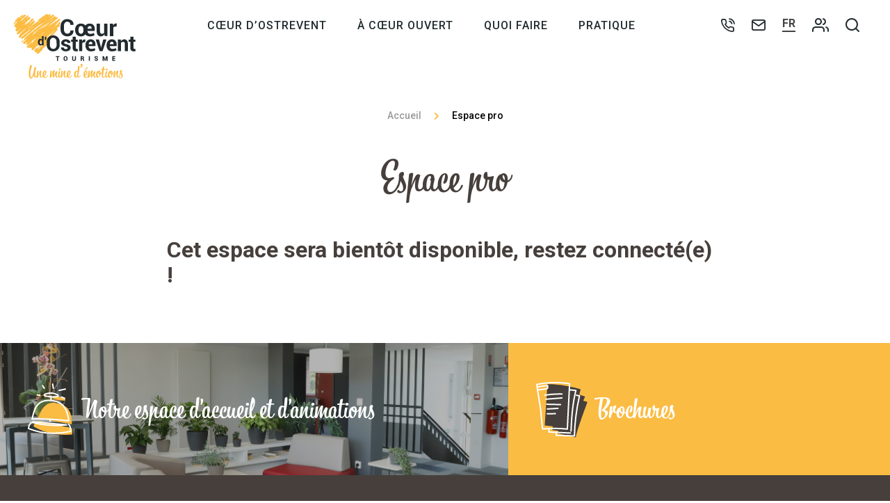

--- FILE ---
content_type: text/html; charset=UTF-8
request_url: https://www.coeur-ostrevent-tourisme.fr/espace-pro/
body_size: 9848
content:
<!doctype html><html lang="fr-FR" class="no-js"> <head> <meta charset="UTF-8"> <title>Espace pro - Coeur d&#039;Ostrevent Tourisme</title> <meta http-equiv="X-UA-Compatible" content="IE=edge,chrome=1"> <meta name="viewport" content="width=device-width, initial-scale=1.0, minimum-scale=1.0, maximum-scale=5.0, user-scalable=yes"> <link href="//www.google-analytics.com" rel="dns-prefetch"> <link rel="manifest" href="/superpwa-manifest-1.json"><link rel="prefetch" href="/superpwa-manifest-1.json"><meta name="theme-color" content="#D5E0EB"><meta name='robots' content='index, follow, max-image-preview:large, max-snippet:-1, max-video-preview:-1'/>  <meta name="description" content="Cet espace sera bientôt disponible, restez connecté(e) !"/> <link rel="canonical" href="https://www.coeur-ostrevent-tourisme.fr/espace-pro/"/> <meta property="og:locale" content="fr_FR"/> <meta property="og:type" content="article"/> <meta property="og:title" content="Espace pro - Coeur d&#039;Ostrevent Tourisme"/> <meta property="og:description" content="Cet espace sera bientôt disponible, restez connecté(e) !"/> <meta property="og:url" content="https://www.coeur-ostrevent-tourisme.fr/espace-pro/"/> <meta property="og:site_name" content="Coeur d&#039;Ostrevent Tourisme"/> <meta property="article:publisher" content="https://www.facebook.com/CoeurOstreventTourisme/"/> <meta property="article:modified_time" content="2020-06-01T13:17:15+00:00"/> <meta property="og:image" content="https://www.coeur-ostrevent-tourisme.fr/wp-content/uploads/2019/12/bg.jpg"/> <meta property="og:image:width" content="1480"/> <meta property="og:image:height" content="830"/> <meta property="og:image:type" content="image/jpeg"/> <meta name="twitter:card" content="summary_large_image"/> <script type="application/ld+json" class="yoast-schema-graph">{"@context":"https://schema.org","@graph":[{"@type":"WebPage","@id":"https://www.coeur-ostrevent-tourisme.fr/espace-pro/","url":"https://www.coeur-ostrevent-tourisme.fr/espace-pro/","name":"Espace pro - Coeur d&#039;Ostrevent Tourisme","isPartOf":{"@id":"https://www.coeur-ostrevent-tourisme.fr/#website"},"datePublished":"2019-12-10T11:19:58+00:00","dateModified":"2020-06-01T13:17:15+00:00","description":"Cet espace sera bientôt disponible, restez connecté(e) !","breadcrumb":{"@id":"https://www.coeur-ostrevent-tourisme.fr/espace-pro/#breadcrumb"},"inLanguage":"fr-FR","potentialAction":[{"@type":"ReadAction","target":["https://www.coeur-ostrevent-tourisme.fr/espace-pro/"]}]},{"@type":"BreadcrumbList","@id":"https://www.coeur-ostrevent-tourisme.fr/espace-pro/#breadcrumb","itemListElement":[{"@type":"ListItem","position":1,"name":"Accueil","item":"https://www.coeur-ostrevent-tourisme.fr/"},{"@type":"ListItem","position":2,"name":"Espace pro"}]},{"@type":"WebSite","@id":"https://www.coeur-ostrevent-tourisme.fr/#website","url":"https://www.coeur-ostrevent-tourisme.fr/","name":"Coeur d&#039;Ostrevent Tourisme","description":"Une mine d&#039;émotions","potentialAction":[{"@type":"SearchAction","target":{"@type":"EntryPoint","urlTemplate":"https://www.coeur-ostrevent-tourisme.fr/?s={search_term_string}"},"query-input":"required name=search_term_string"}],"inLanguage":"fr-FR"}]}</script> <link rel='dns-prefetch' href='//translate.google.com'/><link rel='dns-prefetch' href='//www.google.com'/><link rel='dns-prefetch' href='//s.w.org'/><script type="text/javascript">window._wpemojiSettings = {"baseUrl":"https:\/\/s.w.org\/images\/core\/emoji\/14.0.0\/72x72\/","ext":".png","svgUrl":"https:\/\/s.w.org\/images\/core\/emoji\/14.0.0\/svg\/","svgExt":".svg","source":{"concatemoji":"https:\/\/www.coeur-ostrevent-tourisme.fr\/wp-includes\/js\/wp-emoji-release.min.js"}};/*! This file is auto-generated */!function(e,a,t){var n,r,o,i=a.createElement("canvas"),p=i.getContext&&i.getContext("2d");function s(e,t){var a=String.fromCharCode,e=(p.clearRect(0,0,i.width,i.height),p.fillText(a.apply(this,e),0,0),i.toDataURL());return p.clearRect(0,0,i.width,i.height),p.fillText(a.apply(this,t),0,0),e===i.toDataURL()}function c(e){var t=a.createElement("script");t.src=e,t.defer=t.type="text/javascript",a.getElementsByTagName("head")[0].appendChild(t)}for(o=Array("flag","emoji"),t.supports={everything:!0,everythingExceptFlag:!0},r=0;r<o.length;r++)t.supports[o[r]]=function(e){if(!p||!p.fillText)return!1;switch(p.textBaseline="top",p.font="600 32px Arial",e){case"flag":return s([127987,65039,8205,9895,65039],[127987,65039,8203,9895,65039])?!1:!s([55356,56826,55356,56819],[55356,56826,8203,55356,56819])&&!s([55356,57332,56128,56423,56128,56418,56128,56421,56128,56430,56128,56423,56128,56447],[55356,57332,8203,56128,56423,8203,56128,56418,8203,56128,56421,8203,56128,56430,8203,56128,56423,8203,56128,56447]);case"emoji":return!s([129777,127995,8205,129778,127999],[129777,127995,8203,129778,127999])}return!1}(o[r]),t.supports.everything=t.supports.everything&&t.supports[o[r]],"flag"!==o[r]&&(t.supports.everythingExceptFlag=t.supports.everythingExceptFlag&&t.supports[o[r]]);t.supports.everythingExceptFlag=t.supports.everythingExceptFlag&&!t.supports.flag,t.DOMReady=!1,t.readyCallback=function(){t.DOMReady=!0},t.supports.everything||(n=function(){t.readyCallback()},a.addEventListener?(a.addEventListener("DOMContentLoaded",n,!1),e.addEventListener("load",n,!1)):(e.attachEvent("onload",n),a.attachEvent("onreadystatechange",function(){"complete"===a.readyState&&t.readyCallback()})),(e=t.source||{}).concatemoji?c(e.concatemoji):e.wpemoji&&e.twemoji&&(c(e.twemoji),c(e.wpemoji)))}(window,document,window._wpemojiSettings);</script><style type="text/css">img.wp-smiley,img.emoji { display: inline !important; border: none !important; box-shadow: none !important; height: 1em !important; width: 1em !important; margin: 0 0.07em !important; vertical-align: -0.1em !important; background: none !important; padding: 0 !important;}</style> <link rel='stylesheet' id='wp-block-library-css' href='https://www.coeur-ostrevent-tourisme.fr/wp-includes/css/dist/block-library/style.min.css' type='text/css' media='all'/><style id='global-styles-inline-css' type='text/css'>body{--wp--preset--gradient--vivid-cyan-blue-to-vivid-purple: linear-gradient(135deg,rgba(6,147,227,1) 0%,rgb(155,81,224) 100%);--wp--preset--gradient--light-green-cyan-to-vivid-green-cyan: linear-gradient(135deg,rgb(122,220,180) 0%,rgb(0,208,130) 100%);--wp--preset--gradient--luminous-vivid-amber-to-luminous-vivid-orange: linear-gradient(135deg,rgba(252,185,0,1) 0%,rgba(255,105,0,1) 100%);--wp--preset--gradient--luminous-vivid-orange-to-vivid-red: linear-gradient(135deg,rgba(255,105,0,1) 0%,rgb(207,46,46) 100%);--wp--preset--gradient--very-light-gray-to-cyan-bluish-gray: linear-gradient(135deg,rgb(238,238,238) 0%,rgb(169,184,195) 100%);--wp--preset--gradient--cool-to-warm-spectrum: linear-gradient(135deg,rgb(74,234,220) 0%,rgb(151,120,209) 20%,rgb(207,42,186) 40%,rgb(238,44,130) 60%,rgb(251,105,98) 80%,rgb(254,248,76) 100%);--wp--preset--gradient--blush-light-purple: linear-gradient(135deg,rgb(255,206,236) 0%,rgb(152,150,240) 100%);--wp--preset--gradient--blush-bordeaux: linear-gradient(135deg,rgb(254,205,165) 0%,rgb(254,45,45) 50%,rgb(107,0,62) 100%);--wp--preset--gradient--luminous-dusk: linear-gradient(135deg,rgb(255,203,112) 0%,rgb(199,81,192) 50%,rgb(65,88,208) 100%);--wp--preset--gradient--pale-ocean: linear-gradient(135deg,rgb(255,245,203) 0%,rgb(182,227,212) 50%,rgb(51,167,181) 100%);--wp--preset--gradient--electric-grass: linear-gradient(135deg,rgb(202,248,128) 0%,rgb(113,206,126) 100%);--wp--preset--gradient--midnight: linear-gradient(135deg,rgb(2,3,129) 0%,rgb(40,116,252) 100%);--wp--preset--duotone--dark-grayscale: url('#wp-duotone-dark-grayscale');--wp--preset--duotone--grayscale: url('#wp-duotone-grayscale');--wp--preset--duotone--purple-yellow: url('#wp-duotone-purple-yellow');--wp--preset--duotone--blue-red: url('#wp-duotone-blue-red');--wp--preset--duotone--midnight: url('#wp-duotone-midnight');--wp--preset--duotone--magenta-yellow: url('#wp-duotone-magenta-yellow');--wp--preset--duotone--purple-green: url('#wp-duotone-purple-green');--wp--preset--duotone--blue-orange: url('#wp-duotone-blue-orange');--wp--preset--font-size--small: 13px;--wp--preset--font-size--medium: 20px;--wp--preset--font-size--large: 36px;--wp--preset--font-size--x-large: 42px;}.has-vivid-cyan-blue-to-vivid-purple-gradient-background{background: var(--wp--preset--gradient--vivid-cyan-blue-to-vivid-purple) !important;}.has-light-green-cyan-to-vivid-green-cyan-gradient-background{background: var(--wp--preset--gradient--light-green-cyan-to-vivid-green-cyan) !important;}.has-luminous-vivid-amber-to-luminous-vivid-orange-gradient-background{background: var(--wp--preset--gradient--luminous-vivid-amber-to-luminous-vivid-orange) !important;}.has-luminous-vivid-orange-to-vivid-red-gradient-background{background: var(--wp--preset--gradient--luminous-vivid-orange-to-vivid-red) !important;}.has-very-light-gray-to-cyan-bluish-gray-gradient-background{background: var(--wp--preset--gradient--very-light-gray-to-cyan-bluish-gray) !important;}.has-cool-to-warm-spectrum-gradient-background{background: var(--wp--preset--gradient--cool-to-warm-spectrum) !important;}.has-blush-light-purple-gradient-background{background: var(--wp--preset--gradient--blush-light-purple) !important;}.has-blush-bordeaux-gradient-background{background: var(--wp--preset--gradient--blush-bordeaux) !important;}.has-luminous-dusk-gradient-background{background: var(--wp--preset--gradient--luminous-dusk) !important;}.has-pale-ocean-gradient-background{background: var(--wp--preset--gradient--pale-ocean) !important;}.has-electric-grass-gradient-background{background: var(--wp--preset--gradient--electric-grass) !important;}.has-midnight-gradient-background{background: var(--wp--preset--gradient--midnight) !important;}.has-small-font-size{font-size: var(--wp--preset--font-size--small) !important;}.has-medium-font-size{font-size: var(--wp--preset--font-size--medium) !important;}.has-large-font-size{font-size: var(--wp--preset--font-size--large) !important;}.has-x-large-font-size{font-size: var(--wp--preset--font-size--x-large) !important;}</style><link rel='stylesheet' id='google-language-translator-css' href='https://www.coeur-ostrevent-tourisme.fr/wp-content/plugins/google-language-translator/css/style.css' type='text/css' media=''/><link rel='stylesheet' id='iris-sso-instagram-css' href='https://www.coeur-ostrevent-tourisme.fr/wp-content/plugins/iris-sso-instagram/shared/../assets/dist/css/app_shared.min.css' type='text/css' media='all'/><link rel='stylesheet' id='wp-etourisme-css' href='https://www.coeur-ostrevent-tourisme.fr/wp-content/plugins/wp-etourisme/public/css/wp-etourisme-public.min.css' type='text/css' media='all'/><link rel='stylesheet' id='app-css' href='https://www.coeur-ostrevent-tourisme.fr/wp-content/themes/ostrevent/assets/dist/css/app.min.css' type='text/css' media='all'/><script type='text/javascript' defer src='https://code.jquery.com/jquery-3.4.1.min.js' id='jquery-core-js'></script><script type='text/javascript' defer src='https://code.jquery.com/jquery-migrate-3.0.1.min.js' id='jquery-migrate-js'></script><script type='text/javascript' defer src='https://www.coeur-ostrevent-tourisme.fr/wp-content/plugins/iris-sso-instagram/shared/../assets/dist/js/app_shared.min.js' id='iris-sso-instagram-js'></script><script type='text/javascript' id='wp-etourisme-marketplace-js-extra'>/* <![CDATA[ */var wpet_marketplace_param = {"ajax_url":"https:\/\/www.coeur-ostrevent-tourisme.fr\/wp-admin\/admin-ajax.php","format":"dd\/mm\/yyyy","lightpick":"DD\/MM\/YYYY","locale":"fr","messages":{"date":"Le champ Date d'arriv\u00e9e est obligatoire","enddate":"Le champ Date de d\u00e9part est obligatoire","duration":"Le champ Dur\u00e9e est obligatoire","adult":"Le champ Nombre d'adultes est obligatoire"}};/* ]]> */</script><script type='text/javascript' defer src='https://www.coeur-ostrevent-tourisme.fr/wp-content/plugins/wp-etourisme-marketplace/shared/js/wp-etourisme-marketplace-shared.min.js' id='wp-etourisme-marketplace-js'></script><script type='text/javascript' src='https://www.coeur-ostrevent-tourisme.fr/wp-content/plugins/wp-etourisme/public/libs/js/nouislider/nouislider.min.js' id='nouislider-js'></script><link rel="https://api.w.org/" href="https://www.coeur-ostrevent-tourisme.fr/wp-json/"/><link rel="alternate" type="application/json" href="https://www.coeur-ostrevent-tourisme.fr/wp-json/wp/v2/pages/152"/><link rel='shortlink' href='https://www.coeur-ostrevent-tourisme.fr/?p=152'/><link rel="alternate" type="application/json+oembed" href="https://www.coeur-ostrevent-tourisme.fr/wp-json/oembed/1.0/embed?url=https%3A%2F%2Fwww.coeur-ostrevent-tourisme.fr%2Fespace-pro%2F"/><link rel="alternate" type="text/xml+oembed" href="https://www.coeur-ostrevent-tourisme.fr/wp-json/oembed/1.0/embed?url=https%3A%2F%2Fwww.coeur-ostrevent-tourisme.fr%2Fespace-pro%2F&#038;format=xml"/><style>#google_language_translator{width:auto!important;}.goog-tooltip{display: none!important;}.goog-tooltip:hover{display: none!important;}.goog-text-highlight{background-color:transparent!important;border:none!important;box-shadow:none!important;}#google_language_translator select.goog-te-combo{color:#32373c;}#flags{display:none;}.goog-te-banner-frame{visibility:hidden!important;}body{top:0px!important;}#goog-gt-tt{display:none!important;}#glt-translate-trigger{left:20px;right:auto;}#glt-translate-trigger > span{color:#ffffff;}#glt-translate-trigger{background:#f89406;}.goog-te-gadget .goog-te-combo{width:100%;}</style><link rel="icon" href="https://www.coeur-ostrevent-tourisme.fr/wp-content/uploads/2019/12/cropped-favicon-2-32x32.png" sizes="32x32"/><link rel="icon" href="https://www.coeur-ostrevent-tourisme.fr/wp-content/uploads/2019/12/cropped-favicon-2-192x192.png" sizes="192x192"/><link rel="apple-touch-icon" href="https://www.coeur-ostrevent-tourisme.fr/wp-content/uploads/2019/12/cropped-favicon-2-180x180.png"/><meta name="msapplication-TileImage" content="https://www.coeur-ostrevent-tourisme.fr/wp-content/uploads/2019/12/cropped-favicon-2-270x270.png"/> <script type="application/ld+json"> { "@context": "http://schema.org/", "@type": "TouristInformationCenter", "name": "Cœur d'Ostrevent Tourisme", "address": { "@type": "PostalAddress", "streetAddress":"34 rue de Chambéry", "postalCode":"59146", "addressLocality":"Pecquencourt" }, "image": { "@type": "ImageObject", "url":"https://www.coeur-ostrevent-tourisme.fr/wp-content/themes/ostrevent/assets/dist/images/logo.svg" }, "telephone": "+33 (0)3 27 08 45 06", "geo": { "@type": "GeoCoordinates", "latitude": "50.3735435", "longitude": "3.2241693" }, "sameAs" : [ "https://www.facebook.com/CoeurOstreventTourisme/","https://www.instagram.com/coeurostrevent/","https://www.youtube.com/channel/UCoT4VUThJW1QuQbouSkSzYw?view_as=subscriber" ] }</script> <script>(function ( w, d, s, l, i ) { w[ l ] = w[ l ] || []; w[ l ].push( { 'gtm.start': new Date().getTime(), event: 'gtm.js' } ); var f = d.getElementsByTagName( s )[ 0 ], j = d.createElement( s ), dl = l != 'dataLayer' ? '&l=' + l : ''; j.async = true; j.src = 'https://www.googletagmanager.com/gtm.js?id=' + i + dl; f.parentNode.insertBefore( j, f ); })( window, document, 'script', 'dataLayer', 'GTM-PNLW865' ); </script> </head> <body class="page-template page-template-page-templates page-template-intermediaire page-template-page-templatesintermediaire-php page page-id-152"> <noscript> <iframe src="https://www.googletagmanager.com/ns.html?id=GTM-PNLW865" height="0" width="0" style="display:none;visibility:hidden"></iframe> </noscript> <div class="wrapper"> <header class="header " role="banner"> <div class="navbar"> <p class="logo js-click"> <a class="logoItem" href="https://www.coeur-ostrevent-tourisme.fr"> <span class="sr-only">Coeur d&#039;Ostrevent Tourisme</span> </a> </p> <div class="mainnav"> <nav class="menu-menu-header-container" > <ul class="menu"> <li class="menu-item menu-item-has-children"> <a href="https://www.coeur-ostrevent-tourisme.fr/coeur-dostrevent/"> Cœur d&rsquo;Ostrevent </a> <button type="button" class="moreMenu" aria-hidden="true"> Voir plus </button> <div class="subMenu"> <div class="subMenuInner clear"> <button class="menuBack" type="button" aria-hidden="true">retour</button> <div class="subMenuInnerColumn"> <div class="subMenuInnerListLi"> <div class="subMenuInnerListLiBloc js-click"> <p class="subMenuInnerListLiThumbnail"> <img data-src="https://www.coeur-ostrevent-tourisme.fr/wp-content/uploads/2019/12/header-bg-255x160.jpg" alt="Le territoire de Coeur d&rsquo;Ostrevent"> </p> <p class="subMenuInnerListLiTitle"> <a href="https://www.coeur-ostrevent-tourisme.fr/coeur-dostrevent/le-territoire-de-coeur-dostrevent/"> Le territoire de Coeur d&rsquo;Ostrevent </a> </p> </div> </div> <div class="subMenuInnerListLi"> <div class="subMenuInnerListLiBloc js-click"> <p class="subMenuInnerListLiThumbnail"> <img data-src="https://www.coeur-ostrevent-tourisme.fr/wp-content/uploads/2019/12/teril-argales-paysage-255x160.jpg" alt="Les 5 bonnes raisons de venir"> </p> <p class="subMenuInnerListLiTitle"> <a href="https://www.coeur-ostrevent-tourisme.fr/coeur-dostrevent/5-bonnes-raisons-de-venir/"> Les 5 bonnes raisons de venir </a> </p> </div> </div> </div> <div class="subMenuInnerColumn"> <div class="subMenuInnerListLi"> <div class="subMenuInnerListLiContent"> <p class="subMenuInnerListLiContentThumbnail js-click"> <img data-src="https://www.coeur-ostrevent-tourisme.fr/wp-content/uploads/2020/04/la-lampisterie-pierre-cheuva-centre-historique-minier-255x160.jpg" alt="Terre de mineurs"> <span class="subMenuInnerListLiContentTitle"> <a href="https://www.coeur-ostrevent-tourisme.fr/coeur-dostrevent/terre-de-mineurs/"> Terre de mineurs </a> </span> </p> <p class="subMenuInnerListLiContentTitleSub"> <a href="https://www.coeur-ostrevent-tourisme.fr/coeur-dostrevent/terre-de-mineurs/patrimoine-mondial-de-lunesco/"> Patrimoine Mondial de l&rsquo;UNESCO </a> </p> <p class="subMenuInnerListLiContentTitleSub"> <a href="https://www.coeur-ostrevent-tourisme.fr/coeur-dostrevent/terre-de-mineurs/le-centre-historique-minier/"> Le Centre Historique Minier de Lewarde </a> </p> <p class="subMenuInnerListLiContentTitleSub"> <a href="https://www.coeur-ostrevent-tourisme.fr/coeur-dostrevent/terre-de-mineurs/architecture-de-lhabitat-minier/"> Architecture de l&rsquo;habitat minier </a> </p> <p class="subMenuInnerListLiContentTitleSub"> <a href="https://www.coeur-ostrevent-tourisme.fr/coeur-dostrevent/terre-de-mineurs/histoire-dhommes/"> Histoire d&rsquo;Hommes </a> </p> </div> </div> </div> <div class="subMenuInnerColumn"> <div class="subMenuInnerListLi"> <div class="subMenuInnerListLiContent"> <p class="subMenuInnerListLiContentThumbnail js-click"> <img data-src="https://www.coeur-ostrevent-tourisme.fr/wp-content/uploads/2020/05/tourbiere-marchiennes-enfant-karen-saint-patrice-66-5-255x160.jpg" alt="Nature"> <span class="subMenuInnerListLiContentTitle"> <a href="https://www.coeur-ostrevent-tourisme.fr/coeur-dostrevent/nature/"> Nature </a> </span> </p> <p class="subMenuInnerListLiContentTitleSub"> <a href="https://www.coeur-ostrevent-tourisme.fr/coeur-dostrevent/nature/le-terril-de-pecquencourt-rieulay/"> Le Terril de Rieulay </a> </p> <p class="subMenuInnerListLiContentTitleSub"> <a href="https://www.coeur-ostrevent-tourisme.fr/coeur-dostrevent/nature/la-foret-de-marchiennes/"> La forêt de Marchiennes </a> </p> <p class="subMenuInnerListLiContentTitleSub"> <a href="https://www.coeur-ostrevent-tourisme.fr/coeur-dostrevent/nature/la-vallee-de-la-scarpe/"> La vallée de la Scarpe </a> </p> <p class="subMenuInnerListLiContentTitleSub"> <a href="https://www.coeur-ostrevent-tourisme.fr/coeur-dostrevent/nature/tourbiere-de-vred/"> La tourbière de Vred </a> </p> </div> </div> </div> <div class="subMenuInnerColumn"> <div class="subMenuInnerListLi"> <div class="subMenuInnerListLiContent"> <p class="subMenuInnerListLiContentThumbnail js-click"> <img data-src="https://www.coeur-ostrevent-tourisme.fr/wp-content/uploads/2020/04/balade-commentee-en-famille-karensaintpatrice-14-min-255x160.jpg" alt="À pied ou à vélo"> <span class="subMenuInnerListLiContentTitle"> <a href="https://www.coeur-ostrevent-tourisme.fr/coeur-dostrevent/a-pied-ou-a-velo/"> À pied ou à vélo </a> </span> </p> <p class="subMenuInnerListLiContentTitleSub"> <a href="https://www.coeur-ostrevent-tourisme.fr/coeur-dostrevent/a-pied-ou-a-velo/terre-de-randonnee/"> Terre de randonnée </a> </p> <p class="subMenuInnerListLiContentTitleSub"> <a href="https://www.coeur-ostrevent-tourisme.fr/quoi-faire/circuits-et-itineraires-de-randonnee/"> Circuits et itinéraires de randonnée </a> </p> <p class="subMenuInnerListLiContentTitleSub"> <a href="https://www.coeur-ostrevent-tourisme.fr/coeur-dostrevent/a-pied-ou-a-velo/nos-cafes-rando/"> Nos Cafés Rando </a> </p> </div> </div> </div> </div> </div> </li> <li class="menu-item"> <a href="https://www.coeur-ostrevent-tourisme.fr/a-coeur-ouvert/"> À cœur ouvert </a> </li> <li class="menu-item menu-item-has-children"> <a href="https://www.coeur-ostrevent-tourisme.fr/quoi-faire/"> <span>Quoi faire</span> </a> <button type="button" class="moreMenu" aria-hidden="true"> Voir plus </button> <div class="subMenu"> <div class="subMenuInner clear"> <button class="menuBack" type="button" aria-hidden="true">retour</button> <div class="subMenuInnerColumn"> <div class="subMenuInnerListLi"> <div class="subMenuInnerListLiBloc js-click"> <p class="subMenuInnerListLiThumbnail"> <img data-src="https://www.coeur-ostrevent-tourisme.fr/wp-content/uploads/2024/08/renata-adrienn-ebvcsrypmxm-unsplash-1-255x160.jpg" alt="Agenda des manifestations"> </p> <p class="subMenuInnerListLiTitle"> <a href="https://www.coeur-ostrevent-tourisme.fr/quoi-faire/agenda-des-manifestations/"> Agenda des manifestations </a> </p> </div> </div> <div class="subMenuInnerListLi"> <div class="subMenuInnerListLiBloc js-click"> <p class="subMenuInnerListLiThumbnail"> <img data-src="https://www.coeur-ostrevent-tourisme.fr/wp-content/uploads/2020/04/balade-a-velo-en-famille-dans-les-cites-minieres-255x160.jpg" alt="Animations de l&rsquo;office de tourisme"> </p> <p class="subMenuInnerListLiTitle"> <a href="https://www.coeur-ostrevent-tourisme.fr/quoi-faire/animations/"> Animations de l&rsquo;office de tourisme </a> </p> </div> </div> </div> <div class="subMenuInnerColumn"> <div class="subMenuInnerListLi"> <div class="subMenuInnerListLiBloc js-click"> <p class="subMenuInnerListLiThumbnail"> <img data-src="https://www.coeur-ostrevent-tourisme.fr/wp-content/uploads/2020/04/balade-sur-le-terril-de-rieulay2-gregory-smellinckx-255x160.jpg" alt="Circuits et itinéraires de randonnée"> </p> <p class="subMenuInnerListLiTitle"> <a href="https://www.coeur-ostrevent-tourisme.fr/quoi-faire/circuits-et-itineraires-de-randonnee/"> Circuits et itinéraires de randonnée </a> </p> </div> </div> <div class="subMenuInnerListLi"> <div class="subMenuInnerListLiBloc js-click"> <p class="subMenuInnerListLiThumbnail"> <img data-src="https://www.coeur-ostrevent-tourisme.fr/wp-content/uploads/2020/04/visite-commentee-en-famille-karensaintpatrice-17-255x160.jpg" alt="Location de vélo"> </p> <p class="subMenuInnerListLiTitle"> <a href="https://www.coeur-ostrevent-tourisme.fr/quoi-faire/location-de-velo/"> Location de vélo </a> </p> </div> </div> </div> <div class="subMenuInnerColumn"> <div class="subMenuInnerListLi"> <div class="subMenuInnerListLiBloc js-click"> <p class="subMenuInnerListLiThumbnail"> <img data-src="https://www.coeur-ostrevent-tourisme.fr/wp-content/uploads/2020/04/panier-gourmand-255x160.jpg" alt="Marchés et producteurs"> </p> <p class="subMenuInnerListLiTitle"> <a href="https://www.coeur-ostrevent-tourisme.fr/quoi-faire/marches-et-producteurs/"> Marchés et producteurs </a> </p> </div> </div> <div class="subMenuInnerListLi"> <div class="subMenuInnerListLiBloc js-click"> <p class="subMenuInnerListLiThumbnail"> <img data-src="https://www.coeur-ostrevent-tourisme.fr/wp-content/uploads/2023/06/projet-edison-1-e1686823088313-255x160.png" alt="Escape game : Le projet Edison"> </p> <p class="subMenuInnerListLiTitle"> <a href="https://www.coeur-ostrevent-tourisme.fr/quoi-faire/escape-game/"> Escape game : Le projet Edison </a> </p> </div> </div> </div> <div class="subMenuInnerColumn"> <div class="subMenuInnerListLi"> <div class="subMenuInnerListLiBloc js-click"> <p class="subMenuInnerListLiThumbnail"> <img data-src="https://www.coeur-ostrevent-tourisme.fr/wp-content/uploads/2020/06/chevrette-terril-karen-saint-patrice-24-255x160.jpg" alt="Une mine d&rsquo;inspirations"> </p> <p class="subMenuInnerListLiTitle"> <a href="https://www.coeur-ostrevent-tourisme.fr/quoi-faire/une-mine-dinspirations/"> Une mine d&rsquo;inspirations </a> </p> </div> </div> <div class="subMenuInnerListLi"> <div class="subMenuInnerListLiBloc js-click"> <p class="subMenuInnerListLiThumbnail"> <img data-src="https://www.coeur-ostrevent-tourisme.fr/wp-content/uploads/2025/11/billetterie-coeur-dostrevent-tourisme-255x160.jpg" alt="Billetterie"> </p> <p class="subMenuInnerListLiTitle"> <a href="https://www.coeur-ostrevent-tourisme.fr/quoi-faire/billetterie/"> Billetterie </a> </p> </div> </div> </div> </div> </div> </li> <li class="menu-item menu-item-has-children"> <a href="https://www.coeur-ostrevent-tourisme.fr/pratique/"> Pratique </a> <button type="button" class="moreMenu" aria-hidden="true"> Voir plus </button> <div class="subMenu"> <button class="menuBack" type="button" aria-hidden="true">retour</button> <div class="subMenuInner clear"> <div class="subMenuInnerColumn"> <div class="subMenuInnerListLi"> <div class="subMenuInnerListLiBloc js-click"> <p class="subMenuInnerListLiThumbnail"> <img data-src="https://www.coeur-ostrevent-tourisme.fr/wp-content/uploads/2020/04/19784-255x160.jpg" alt="Hébergements"> </p> <p class="subMenuInnerListLiTitle"> <a href="https://www.coeur-ostrevent-tourisme.fr/pratique/hebergements/"> Hébergements </a> </p> </div> </div> <div class="subMenuInnerListLi"> <div class="subMenuInnerListLiBloc js-click"> <p class="subMenuInnerListLiThumbnail"> <img data-src="https://www.coeur-ostrevent-tourisme.fr/wp-content/uploads/2020/04/restaurant-691397_1920-255x160.jpg" alt="Restaurants"> </p> <p class="subMenuInnerListLiTitle"> <a href="https://www.coeur-ostrevent-tourisme.fr/pratique/restaurants/"> Restaurants </a> </p> </div> </div> </div> <div class="subMenuInnerColumn"> <div class="subMenuInnerListLi"> <div class="subMenuInnerListLiBloc js-click"> <p class="subMenuInnerListLiThumbnail"> <img data-src="https://www.coeur-ostrevent-tourisme.fr/wp-content/uploads/2020/06/panneau-karen-saint-patrice-255x160.jpg" alt="Venir nous voir"> </p> <p class="subMenuInnerListLiTitle"> <a href="https://www.coeur-ostrevent-tourisme.fr/pratique/venir-nous-voir/"> Venir nous voir </a> </p> </div> </div> <div class="subMenuInnerListLi"> <div class="subMenuInnerListLiBloc js-click"> <p class="subMenuInnerListLiThumbnail"> <img data-src="https://www.coeur-ostrevent-tourisme.fr/wp-content/uploads/2020/06/france-1256522_1280-255x160.jpg" alt="Nous contacter"> </p> <p class="subMenuInnerListLiTitle"> <a href="https://www.coeur-ostrevent-tourisme.fr/pratique/nous-contacter/"> Nous contacter </a> </p> </div> </div> </div> <div class="subMenuInnerColumn"> <div class="subMenuInnerListLi"> <div class="subMenuInnerListLiBloc js-click"> <p class="subMenuInnerListLiThumbnail"> <img data-src="https://www.coeur-ostrevent-tourisme.fr/wp-content/uploads/2023/03/miel-masny-nicolas-detrez-agence-gus-4-e1679070888168-255x160.jpg" alt="La boutique"> </p> <p class="subMenuInnerListLiTitle"> <a href="https://www.coeur-ostrevent-tourisme.fr/pratique/nos-points-dinformation-tourisique/la-boutique/"> La boutique </a> </p> </div> </div> <div class="subMenuInnerListLi"> <div class="subMenuInnerListLiBloc js-click"> <p class="subMenuInnerListLiThumbnail"> <img data-src="https://www.coeur-ostrevent-tourisme.fr/wp-content/uploads/2020/06/map-455769_1280-255x160.jpg" alt="Brochures"> </p> <p class="subMenuInnerListLiTitle"> <a href="https://www.coeur-ostrevent-tourisme.fr/pratique/brochures/"> Brochures </a> </p> </div> </div> </div> <div class="subMenuInnerColumn"> <div class="subMenuInnerListLi"> <div class="subMenuInnerListLiContent"> <p class="subMenuInnerListLiContentThumbnail js-click"> <img data-src="https://www.coeur-ostrevent-tourisme.fr/wp-content/uploads/2020/05/exterieur-office-de-tourisme-karen-saint-patrice-06-8-255x160.jpg" alt="L&rsquo;Office de Tourisme"> <span class="subMenuInnerListLiContentTitle"> <a href="https://www.coeur-ostrevent-tourisme.fr/pratique/nos-points-dinformation-tourisique/"> L&rsquo;Office de Tourisme </a> </span> </p> <p class="subMenuInnerListLiContentTitleSub"> <a href="https://www.coeur-ostrevent-tourisme.fr/pratique/nos-points-dinformation-tourisique/lespace-daccueil-et-dinformation/"> Le siège à Pecquencourt </a> </p> <p class="subMenuInnerListLiContentTitleSub"> <a href="https://www.coeur-ostrevent-tourisme.fr/pratique/nos-points-dinformation-tourisique/la-baraque-144/"> La Baraque 144 </a> </p> </div> </div> </div> </div> </div> </li> </ul> <ul class="toolsMobile"> <div class="toolsItem toolsItem--langSwitcher langSwitcher" id="langSwitcher" data-current-lang=""> <li class="langSwitcher_current langCurrent notranslate"> </li> <ul id="sortable" class="ui-sortable langList langSwitcher_langs"> <li id="English" class=" langItem"> <a href="javascript:void(0)" title="English" class="nturl notranslate en flag united-states" data-lang="English">EN</a> </li> <li id="French" class=" langItem"> <a href="javascript:void(0)" title="French" class="nturl notranslate fr flag French" data-lang="French">FR</a> </li> </ul> </div> </ul></nav> </div> <div class="tools"> <p class="toolsItem toolsItem--tel"> <a href="https://www.coeur-ostrevent-tourisme.fr/pratique/nous-contacter/" data-toggle="tooltip" data-placement="bottom" title="+33 (0)3 27 08 45 06"> <span class="sr-only">+33 (0)3 27 08 45 06</span> </a> </p> <p class="toolsItem toolsItem--contact"> <a href="https://www.coeur-ostrevent-tourisme.fr/pratique/nous-contacter/" data-toggle="tooltip" data-placement="bottom" title="Nous contacter"> <span class="sr-only">Nous contacter</span> </a> </p> <div class="toolsItem toolsItem--langSwitcher langSwitcher" id="langSwitcher" data-current-lang="FR"> <li class="langSwitcher_current langCurrent notranslate"> FR </li> <ul id="sortable" class="ui-sortable langList langSwitcher_langs"> <li id="English" class=" langItem"> <a href="javascript:void(0)" title="English" class="nturl notranslate en flag united-states" data-lang="English">EN</a> </li> <li id="French" class="active langItem"> <a href="javascript:void(0)" title="French" class="nturl notranslate fr flag French" data-lang="French">FR</a> </li> </ul> </div> <p class="toolsItem toolsItem--groups"> <a href="https://www.coeur-ostrevent-tourisme.fr/espace-groupe/" data-toggle="tooltip" data-placement="bottom" title="Espace groupes et scolaires"> <span class="sr-only">Espace groupes et scolaires</span> </a> </p> <p class="toolsItem toolsItem--search"> <a href="##" class="js-wpSearchLayoutOpen" data-toggle="tooltip" data-placement="bottom" title="Rechercher"> <span class="sr-only">Je recherche</span> </a> </p> <p class="toolsItem trigger-menu-wrapper"> <button class="trigger-menu c-hamburger c-hamburger--htx" id="trigger-menu"> <span>Menu</span> </button> </p></div> </div> </header> <p class="breadcrumbs" id="breadcrumbs"><span><span><a href="https://www.coeur-ostrevent-tourisme.fr/">Accueil</a> <i class="fas fa-chevron-right"></i> <span class="breadcrumb_last" aria-current="page">Espace pro</span></span></span></p> <main id="main" role="main"> <section class="section" id="primary"> <div class="container"> <div class="bloc-title"> <h1 class="entryTitle"> Espace pro </h1> </div> <article id="post-152" class="article post-152 page type-page status-publish hentry"> <h3>Cet espace sera bientôt disponible, restez connecté(e) !</h3> </article> <div class="entityList clear"> </div> </section> </main><div class="footerAccelerator"> <div class="footerAcceleratorItem js-click footerAcceleratorItem--animations" data-bg="url(https://www.coeur-ostrevent-tourisme.fr/wp-content/uploads/2020/05/espace-coworking-office-de-tourisme-karen-saint-patrice-38-1.jpg)"> <p class="footerAcceleratorItemTitle"> <img src="https://www.coeur-ostrevent-tourisme.fr/wp-content/themes/ostrevent/assets/dist/images/interface/animations.svg" alt="Notre espace d'accueil et d'animations"/> <a href="https://www.coeur-ostrevent-tourisme.fr/pratique/nos-points-dinformation-tourisique/"> Notre espace d'accueil et d'animations </a> </p> </div> <div class="footerAcceleratorItem footerAcceleratorItem--brochures js-click"> <p class="footerAcceleratorItemTitle"> <img src="https://www.coeur-ostrevent-tourisme.fr/wp-content/themes/ostrevent/assets/dist/images/interface/brochures.svg" alt="Nos brochures"/> <a href="https://www.coeur-ostrevent-tourisme.fr/pratique/brochures/"> Brochures </a> </p> </div></div><footer class="footer" role="contentinfo"> <div class="container"> <div class="row"> <div class="location"> <div class="locationAddress"> <p class="footerTitle addressName">Cœur d'Ostrevent Tourisme</p> <p class="addressStreet">34 rue de Chambéry</p> <p> <span class="addressPostalCode">59146</span> <span class="addressCity">Pecquencourt</span> </p> <p class="addressPhone"> Tel. <strong>+33 (0)3 27 08 45 06</strong> </p> <p><a href="https://www.coeur-ostrevent-tourisme.fr/pratique/nous-contacter/" class="button">Nous contacter</a></p> <div class="socials"> <p class="socialsTitle">Suivez-nous sur</p> <ul class="socialsList"> <li class="socialsItem socialsItem--facebook"> <a target="_blank" rel="noreferrer noopener" href="https://www.facebook.com/CoeurOstreventTourisme/" data-toggle="tooltip" data-placement="bottom" data-title="Suivez-nous sur Facebook"> <span class="hide">Suivez-nous sur Facebook</span> </a> </li> <li class="socialsItem socialsItem--instagram"> <a target="_blank" rel="noreferrer noopener" href="https://www.instagram.com/coeurostrevent/" data-toggle="tooltip" data-placement="bottom" data-title="Suivez-nous sur Instagram"> <span class="hide">Suivez-nous sur Instagram</span> </a> </li> <li class="socialsItem socialsItem--youtube"> <a target="_blank" rel="noreferrer noopener" href="https://www.youtube.com/channel/UCoT4VUThJW1QuQbouSkSzYw?view_as=subscriber" data-toggle="tooltip" data-placement="bottom" data-title="Suivez-nous sur Youtube"> <span class="hide">Suivez-nous sur Youtube</span> </a> </li> </ul> </div> </div> <p class="locationMap"> <img data-src="https://www.coeur-ostrevent-tourisme.fr/wp-content/themes/ostrevent/assets/dist/images/interface/map.svg" alt="Carte de situation de Coeur d'Ostrevent Tourisme"> </p></div> <div class="footerNewsletterBloc"> <div class="footerNewsletter"> <p class="footerTitle">Newsletter</p> <p>À la recherche d’une idée pour le week-end ? Vous pouvez aussi faire confiance aux bons plans de l’équipe directement dans votre boîte mail.</p> <p><a href="https://www.coeur-ostrevent-tourisme.fr/inscription-a-la-newletter/" class="button">S'abonner</a></p> </div></div> </div> <div class="row"> <ul class="sitemap"> <li class="sitemapItem sitemapItem--pro"> <a href="https://www.coeur-ostrevent-tourisme.fr/espace-pro/"> <i class="fi fi-lock"></i> Espace pro </a> </li> <li class="sitemapItem sitemapItem--presse"> <a href="https://www.coeur-ostrevent-tourisme.fr/espace-presse/"> <i class="fi fi-presse"></i> Espace presse </a> </li> <li class="sitemapItem sitemapItem-groupe"> <a href="https://www.coeur-ostrevent-tourisme.fr/espace-groupe/"> <i class="fi fi-groups"></i> Espace groupes et scolaires </a> </li></ul> </div> </div> <div class="copyright"> <p> <a href="https://www.coeur-ostrevent-tourisme.fr/plan-du-site/">Plan du site</a> - <a href="https://www.coeur-ostrevent-tourisme.fr/mentions-legales/">Mentions légales</a> - <a href="javascript:openAxeptioCookies()">Information sur les cookies</a> <span class="separator">-</span> <a href="https://www.coeur-ostrevent-tourisme.fr/politique-de-confidentialite/">Politique de confidentialité</a> <span class="separator">-</span> Made with <i class="fa fa-heart" aria-hidden="true"></i> by <a rel="noreferrer noopener" href="https://www.iris-interactive.fr" rel="nofollow" target="_blank">IRIS Interactive</a> </p> <p class="copyright--small"> Ce site est protégé par reCAPTCHA. Les <a rel="noreferrer noopener" href="https://policies.google.com/privacy?hl=fr" target="_blank">règles de confidentialité</a> et les <a rel="noopener" href="https://policies.google.com/terms?hl=fr" target="_blank">conditions d'utilisation</a> de Google s'appliquent. </p></div></div> </footer> <div class="container"> <ul class="bottomPartners clear"> <li class="bottomPartnersItem"> <a target="_blank" rel="noreferrer noopener" href="https://www.cc-coeurdostrevent.fr/"> <img data-src="https://www.coeur-ostrevent-tourisme.fr/wp-content/themes/ostrevent/assets/dist/images/partners/logo-CCCO.svg" alt="Communauté de communes de Coeur d'Ostrevent"/> </a> </li> <li class="bottomPartnersItem"> <a target="_blank" rel="noreferrer noopener" href="http://www.bassinminier-patrimoinemondial.org/"> <img data-src="https://www.coeur-ostrevent-tourisme.fr/wp-content/themes/ostrevent/assets/dist/images/partners/logo-unesco.png" alt="Patrimoine mondial de l'Unesco"/> </a> </li> <li class="bottomPartnersItem"> <a target="_blank" rel="noreferrer noopener" href="http://www.pnr-scarpe-escaut.fr/"> <img data-src="https://www.coeur-ostrevent-tourisme.fr/wp-content/themes/ostrevent/assets/dist/images/partners/PNRSE_Une_Autre_Vie.jpg" alt="Parc naturel régional Scarpe - Escaut"/> </a> </li> <li class="bottomPartnersItem"> <a target="_blank" rel="noreferrer noopener" href="http://www.pnr-scarpe-escaut.fr/"> <img data-src="https://www.coeur-ostrevent-tourisme.fr/wp-content/themes/ostrevent/assets/dist/images/partners/logo-Ramsar-VSE.png" alt="Ramsar"/> </a> </li> <li class="bottomPartnersItem"> <a target="_blank" rel="noreferrer noopener" href="https://www.autourdulouvrelens.fr/"> <img data-src="https://www.coeur-ostrevent-tourisme.fr/wp-content/themes/ostrevent/assets/dist/images/partners/Logo-ALL-ATOURDULOUVRELENS.png" alt="Autour du Louvre Lens"/> </a> </li> <li class="bottomPartnersItem"> <a target="_blank" rel="noreferrer noopener" href="https://www.hautetfort-hautsdefrance.com/"> <img data-src="https://www.coeur-ostrevent-tourisme.fr/wp-content/themes/ostrevent/assets/dist/images/partners/H_F_Logo_Cartouche.png" alt="Jaut et fort, Hauts-de-France"/> </a> </li> </ul></div> <p> <a href="#top" class="backToTop js-backToTop" data-toggle="tooltip" data-placement="left" title="Haut de la page"> <span class="sr-only">Haut de la page</span> </a></p> </div> <div class="wpSearchLayout"> <p> <a href="##" class="js-wpSearchLayoutClose wpSearchLayoutClose"> <span class="sr-only">Fermer</span> </a> </p> <div class="wpSearch"> <label class="wpSearchTitle" for="s">Effectuer une recherche</label> <form class="wpSearchForm" role="search" method="get" action="https://www.coeur-ostrevent-tourisme.fr"> <input class="wpSearchFormItem wpSearchFormItem--input" type="text" name="s"> <button class="wpSearchFormItem wpSearchFormItem--button"><span class="sr-only">Rechercher</span></button> </form></div> </div> <div id="flags" style="display:none" class="size18"><ul id="sortable" class="ui-sortable"><li id="English"><a href="#" title="English" class="nturl notranslate en flag united-states"></a></li></ul></div><div id='glt-footer'><div id="google_language_translator" class="default-language-fr"></div></div><script>function GoogleLanguageTranslatorInit() { new google.translate.TranslateElement({pageLanguage: 'fr', includedLanguages:'en', autoDisplay: false}, 'google_language_translator');}</script><link rel='stylesheet' id='google-font-css' href='https://fonts.googleapis.com/css?family=Roboto:400,500,700,900&#038;display=swap' type='text/css' media='all'/><link rel='stylesheet' id='typekit-font-css' href='https://use.typekit.net/vdx4xmg.css' type='text/css' media='all'/><script type='text/javascript' defer src='https://www.coeur-ostrevent-tourisme.fr/wp-content/plugins/google-language-translator/js/scripts.js' id='scripts-js'></script><script type='text/javascript' defer src='//translate.google.com/translate_a/element.js?cb=GoogleLanguageTranslatorInit' id='scripts-google-js'></script><script type='text/javascript' id='superpwa-register-sw-js-extra'>/* <![CDATA[ */var superpwa_sw = {"url":"\/superpwa-sw-1.js","disable_addtohome":"0","enableOnDesktop":""};/* ]]> */</script><script type='text/javascript' defer src='https://www.coeur-ostrevent-tourisme.fr/wp-content/plugins/super-progressive-web-apps/public/js/register-sw.js' id='superpwa-register-sw-js'></script><script type='text/javascript' id='wp-etourisme-js-extra'>/* <![CDATA[ */var wpet_utils = {"ajax_url":"https:\/\/www.coeur-ostrevent-tourisme.fr\/wp-admin\/admin-ajax.php","id_page":"152","format":"dd\/mm\/yyyy","lightpick":"DD\/MM\/YYYY","ajax_mode":"1","locale":"fr"};/* ]]> */</script><script type='text/javascript' defer src='https://www.coeur-ostrevent-tourisme.fr/wp-content/plugins/wp-etourisme/public/js/wp-etourisme-public.min.js' id='wp-etourisme-js'></script><script type='text/javascript' defer src='https://www.coeur-ostrevent-tourisme.fr/wp-content/plugins/wp-etourisme/public/libs/js/history/jquery.history.js' id='historyjs-js'></script><script type='text/javascript' id='app-js-extra'>/* <![CDATA[ */var Theme = {"serverURL":"https:\/\/www.coeur-ostrevent-tourisme.fr","themeURL":"https:\/\/www.coeur-ostrevent-tourisme.fr\/wp-content\/themes\/ostrevent","ajaxURL":"https:\/\/www.coeur-ostrevent-tourisme.fr\/wp-admin\/admin-ajax.php","rest_url":"https:\/\/www.coeur-ostrevent-tourisme.fr\/wp-json\/","rest_nonce":"02630412f3","current_locale":"fr","name":"C\u0153ur d'Ostrevent Tourisme","street":"34 rue de Chamb\u00e9ry","postalcode":"59146","city":"Pecquencourt","phone":"+33 (0)3 27 08 45 06","latitude":"50.3735435","longitude":"3.2241693","getItineraryMarkers":"https:\/\/www.coeur-ostrevent-tourisme.fr\/wp-json\/OstreventTheme\/v1\/get_itinerary_markers","translate":{"fancyboxClose":"Fermer","fancyboxNext":"Suivant","fancyboxPrev":"Pr\u00e9c\u00e9dent","fancyboxError":"La requ\u00eate n'a pu \u00eatre lanc\u00e9e. Essayez de revenir plus tard.","fancyboxStart":"Commencer","fancyboxStop":"Pause","fancyboxFullScreen":"Plein \u00e9cran","fancyboxThumbs":"Miniature","fancyboxDownload":"T\u00e9l\u00e9charger","fancyboxShare":"Partager","fancyboxZoom":"Zoom","loading":"En cours de chargement","calculate_my_itinerary":"Calculer mon itin\u00e9raire"}};/* ]]> */</script><script type='text/javascript' defer src='https://www.coeur-ostrevent-tourisme.fr/wp-content/themes/ostrevent/assets/dist/js/app.min.js' id='app-js'></script><script type='text/javascript' src='https://www.google.com/recaptcha/api.js?render=6LdO7f4UAAAAAGb0zISYzn5SuFuwCkNTHiMDRjUf&#038;ver=3.0' id='google-recaptcha-js'></script><script type='text/javascript' defer src='https://www.coeur-ostrevent-tourisme.fr/wp-includes/js/dist/vendor/regenerator-runtime.min.js' id='regenerator-runtime-js'></script><script type='text/javascript' defer src='https://www.coeur-ostrevent-tourisme.fr/wp-includes/js/dist/vendor/wp-polyfill.min.js' id='wp-polyfill-js'></script><script type='text/javascript' id='wpcf7-recaptcha-js-extra'>/* <![CDATA[ */var wpcf7_recaptcha = {"sitekey":"6LdO7f4UAAAAAGb0zISYzn5SuFuwCkNTHiMDRjUf","actions":{"homepage":"homepage","contactform":"contactform"}};/* ]]> */</script><script type='text/javascript' src='https://www.coeur-ostrevent-tourisme.fr/wp-content/plugins/contact-form-7/modules/recaptcha/index.js' id='wpcf7-recaptcha-js'></script><script type="text/javascript">var el = document.createElement('script');el.setAttribute('src', 'https://static.axept.io/sdk.js');el.setAttribute('type', 'text/javascript');el.setAttribute('async', true);el.setAttribute('data-id', '5e1ca67d730c99249abebb92');el.setAttribute('data-cookies-version', 'ot_coeur_dostrevent_fr-base');if (document.body !== null) { document.body.appendChild(el);}</script> </body> </html>
<!--HTML compressed, size saved 42.52%. From 77127 bytes, now 44336 bytes-->

--- FILE ---
content_type: text/css
request_url: https://www.coeur-ostrevent-tourisme.fr/wp-content/themes/ostrevent/assets/dist/css/app.min.css
body_size: 41100
content:
.fade{opacity:0;transition:opacity .15s linear}.fade.show{opacity:1}.collapse{display:none}.collapse.show{display:block}tr.collapse.show{display:table-row}tbody.collapse.show{display:table-row-group}.collapsing{height:0;overflow:hidden;transition:height .35s ease}.collapsing,.dropdown,.dropup{position:relative}.dropdown-toggle:after{display:inline-block;width:0;height:0;margin-left:.255em;vertical-align:.255em;content:"";border-top:.3em solid;border-right:.3em solid rgba(0,0,0,0);border-bottom:0;border-left:.3em solid rgba(0,0,0,0)}.dropdown-toggle:empty:after{margin-left:0}.dropdown-menu{position:absolute;top:100%;left:0;z-index:1000;display:none;float:left;min-width:10rem;padding:.5rem 0;margin:.125rem 0 0;font-size:1rem;color:#212529;text-align:left;list-style:none;background-color:#fff;background-clip:padding-box;border:1px solid rgba(0,0,0,.15);border-radius:.25rem}.dropup .dropdown-menu{margin-top:0;margin-bottom:.125rem}.dropup .dropdown-toggle:after{display:inline-block;width:0;height:0;margin-left:.255em;vertical-align:.255em;content:"";border-top:0;border-right:.3em solid rgba(0,0,0,0);border-bottom:.3em solid;border-left:.3em solid rgba(0,0,0,0)}.dropup .dropdown-toggle:empty:after{margin-left:0}.dropright .dropdown-menu{margin-top:0;margin-left:.125rem}.dropright .dropdown-toggle:after{display:inline-block;width:0;height:0;margin-left:.255em;vertical-align:.255em;content:"";border-top:.3em solid rgba(0,0,0,0);border-bottom:.3em solid rgba(0,0,0,0);border-left:.3em solid}.dropright .dropdown-toggle:empty:after{margin-left:0}.dropright .dropdown-toggle:after{vertical-align:0}.dropleft .dropdown-menu{margin-top:0;margin-right:.125rem}.dropleft .dropdown-toggle:after{display:inline-block;width:0;height:0;margin-left:.255em;vertical-align:.255em;content:""}.dropleft .dropdown-toggle:after{display:none}.dropleft .dropdown-toggle:before{display:inline-block;width:0;height:0;margin-right:.255em;vertical-align:.255em;content:"";border-top:.3em solid rgba(0,0,0,0);border-right:.3em solid;border-bottom:.3em solid rgba(0,0,0,0)}.dropleft .dropdown-toggle:empty:after{margin-left:0}.dropleft .dropdown-toggle:before{vertical-align:0}.dropdown-divider{height:0;margin:.5rem 0;overflow:hidden;border-top:1px solid #e9ecef}.dropdown-item{display:block;width:100%;padding:.25rem 1.5rem;clear:both;font-weight:400;color:#212529;text-align:inherit;white-space:nowrap;background-color:rgba(0,0,0,0);border:0}.dropdown-item:focus,.dropdown-item:hover{color:#16181b;text-decoration:none;background-color:#f8f9fa}.dropdown-item.active,.dropdown-item:active{color:#fff;text-decoration:none;background-color:#007bff}.dropdown-item.disabled,.dropdown-item:disabled{color:#6c757d;background-color:rgba(0,0,0,0)}.dropdown-menu.show{display:block}.dropdown-header{display:block;padding:.5rem 1.5rem;margin-bottom:0;font-size:.875rem;color:#6c757d;white-space:nowrap}.modal,.modal-open{overflow:hidden}.modal{position:fixed;top:0;right:0;bottom:0;left:0;z-index:1050;display:none;outline:0}.modal-open .modal{overflow-x:hidden;overflow-y:auto}.modal-dialog{position:relative;width:auto;margin:.5rem;pointer-events:none}.modal.fade .modal-dialog{transition:transform .3s ease-out;transform:translateY(-25%)}.modal.show .modal-dialog{transform:translate(0)}.modal-dialog-centered{display:-ms-flexbox;display:flex;-ms-flex-align:center;align-items:center;min-height:calc(100% - 1rem)}.modal-content{position:relative;display:-ms-flexbox;display:flex;-ms-flex-direction:column;flex-direction:column;width:100%;pointer-events:auto;background-color:#fff;background-clip:padding-box;border:1px solid rgba(0,0,0,.2);border-radius:.3rem;outline:0}.modal-backdrop{position:fixed;top:0;right:0;bottom:0;left:0;z-index:1040;background-color:#000}.modal-backdrop.fade{opacity:0}.modal-backdrop.show{opacity:.5}.modal-header{display:-ms-flexbox;display:flex;-ms-flex-align:start;align-items:flex-start;-ms-flex-pack:justify;justify-content:space-between;padding:1rem;border-bottom:1px solid #e9ecef;border-top-left-radius:.3rem;border-top-right-radius:.3rem}.modal-header .close{padding:1rem;margin:-1rem -1rem -1rem auto}.modal-title{margin-bottom:0;line-height:1.5}.modal-body{position:relative;-ms-flex:1 1 auto;flex:1 1 auto;padding:1rem}.modal-footer{display:-ms-flexbox;display:flex;-ms-flex-align:center;align-items:center;-ms-flex-pack:end;justify-content:flex-end;padding:1rem;border-top:1px solid #e9ecef}.modal-footer>:not(:first-child){margin-left:.25rem}.modal-footer>:not(:last-child){margin-right:.25rem}.modal-scrollbar-measure{position:absolute;top:-9999px;width:50px;height:50px;overflow:scroll}@media (min-width:576px){.modal-dialog{max-width:500px;margin:1.75rem auto}.modal-dialog-centered{min-height:calc(100% - 3.5rem)}.modal-sm{max-width:300px}}@media (min-width:992px){.modal-lg{max-width:800px}}.tooltip{position:absolute;z-index:1070;display:block;margin:0;font-family:-apple-system,BlinkMacSystemFont,Segoe UI,Roboto,Helvetica Neue,Arial,sans-serif,Apple Color Emoji,Segoe UI Emoji,Segoe UI Symbol;font-style:normal;font-weight:400;line-height:1.5;text-align:left;text-align:start;text-decoration:none;text-shadow:none;text-transform:none;letter-spacing:normal;word-break:normal;word-spacing:normal;white-space:normal;line-break:auto;font-size:.875rem;word-wrap:break-word;opacity:0}.tooltip.show{opacity:.9}.tooltip .arrow{position:absolute;display:block;width:.8rem;height:.4rem}.tooltip .arrow:before{position:absolute;content:"";border-color:rgba(0,0,0,0);border-style:solid}.bs-tooltip-auto[x-placement^=top],.bs-tooltip-top{padding:.4rem 0}.bs-tooltip-auto[x-placement^=top] .arrow,.bs-tooltip-top .arrow{bottom:0}.bs-tooltip-auto[x-placement^=top] .arrow:before,.bs-tooltip-top .arrow:before{top:0;border-width:.4rem .4rem 0;border-top-color:#000}.bs-tooltip-auto[x-placement^=right],.bs-tooltip-right{padding:0 .4rem}.bs-tooltip-auto[x-placement^=right] .arrow,.bs-tooltip-right .arrow{left:0;width:.4rem;height:.8rem}.bs-tooltip-auto[x-placement^=right] .arrow:before,.bs-tooltip-right .arrow:before{right:0;border-width:.4rem .4rem .4rem 0;border-right-color:#000}.bs-tooltip-auto[x-placement^=bottom],.bs-tooltip-bottom{padding:.4rem 0}.bs-tooltip-auto[x-placement^=bottom] .arrow,.bs-tooltip-bottom .arrow{top:0}.bs-tooltip-auto[x-placement^=bottom] .arrow:before,.bs-tooltip-bottom .arrow:before{bottom:0;border-width:0 .4rem .4rem;border-bottom-color:#000}.bs-tooltip-auto[x-placement^=left],.bs-tooltip-left{padding:0 .4rem}.bs-tooltip-auto[x-placement^=left] .arrow,.bs-tooltip-left .arrow{right:0;width:.4rem;height:.8rem}.bs-tooltip-auto[x-placement^=left] .arrow:before,.bs-tooltip-left .arrow:before{left:0;border-width:.4rem 0 .4rem .4rem;border-left-color:#000}.tooltip-inner{max-width:200px;padding:.25rem .5rem;color:#fff;text-align:center;background-color:#000;border-radius:.25rem}body.compensate-for-scrollbar{overflow:hidden}.fancybox-active{height:auto}.fancybox-is-hidden{left:-9999px;margin:0;position:absolute!important;top:-9999px;visibility:hidden}.fancybox-container{-webkit-backface-visibility:hidden;height:100%;left:0;outline:none;position:fixed;-webkit-tap-highlight-color:transparent;top:0;-ms-touch-action:manipulation;touch-action:manipulation;transform:translateZ(0);width:100%;z-index:99992}.fancybox-container *{box-sizing:border-box}.fancybox-bg,.fancybox-inner,.fancybox-outer,.fancybox-stage{bottom:0;left:0;position:absolute;right:0;top:0}.fancybox-outer{-webkit-overflow-scrolling:touch;overflow-y:auto}.fancybox-bg{background:#1e1e1e;opacity:0;transition-duration:inherit;transition-property:opacity;transition-timing-function:cubic-bezier(.47,0,.74,.71)}.fancybox-is-open .fancybox-bg{opacity:.9;transition-timing-function:cubic-bezier(.22,.61,.36,1)}.fancybox-caption,.fancybox-infobar,.fancybox-navigation .fancybox-button,.fancybox-toolbar{direction:ltr;opacity:0;position:absolute;transition:opacity .25s ease,visibility 0s ease .25s;visibility:hidden;z-index:99997}.fancybox-show-caption .fancybox-caption,.fancybox-show-infobar .fancybox-infobar,.fancybox-show-nav .fancybox-navigation .fancybox-button,.fancybox-show-toolbar .fancybox-toolbar{opacity:1;transition:opacity .25s ease 0s,visibility 0s ease 0s;visibility:visible}.fancybox-infobar{color:#ccc;font-size:13px;-webkit-font-smoothing:subpixel-antialiased;height:44px;left:0;line-height:44px;min-width:44px;mix-blend-mode:difference;padding:0 10px;pointer-events:none;top:0;-webkit-touch-callout:none;-webkit-user-select:none;-moz-user-select:none;-ms-user-select:none;user-select:none}.fancybox-toolbar{right:0;top:0}.fancybox-stage{direction:ltr;overflow:visible;transform:translateZ(0);z-index:99994}.fancybox-is-open .fancybox-stage{overflow:hidden}.fancybox-slide{-webkit-backface-visibility:hidden;display:none;height:100%;left:0;outline:none;overflow:auto;-webkit-overflow-scrolling:touch;padding:44px;position:absolute;text-align:center;top:0;transition-property:transform,opacity;white-space:normal;width:100%;z-index:99994}.fancybox-slide:before{content:"";display:inline-block;font-size:0;height:100%;vertical-align:middle;width:0}.fancybox-is-sliding .fancybox-slide,.fancybox-slide--current,.fancybox-slide--next,.fancybox-slide--previous{display:block}.fancybox-slide--image{overflow:hidden;padding:44px 0}.fancybox-slide--image:before{display:none}.fancybox-slide--html{padding:6px}.fancybox-content{background:#fff;display:inline-block;margin:0;max-width:100%;overflow:auto;-webkit-overflow-scrolling:touch;padding:44px;position:relative;text-align:left;vertical-align:middle}.fancybox-slide--image .fancybox-content{animation-timing-function:cubic-bezier(.5,0,.14,1);-webkit-backface-visibility:hidden;background:rgba(0,0,0,0);background-repeat:no-repeat;background-size:100% 100%;left:0;max-width:none;overflow:visible;padding:0;position:absolute;top:0;transform-origin:top left;transition-property:transform,opacity;-webkit-user-select:none;-moz-user-select:none;-ms-user-select:none;user-select:none;z-index:99995}.fancybox-can-zoomOut .fancybox-content{cursor:zoom-out}.fancybox-can-zoomIn .fancybox-content{cursor:zoom-in}.fancybox-can-pan .fancybox-content,.fancybox-can-swipe .fancybox-content{cursor:grab}.fancybox-is-grabbing .fancybox-content{cursor:grabbing}.fancybox-container [data-selectable=true]{cursor:text}.fancybox-image,.fancybox-spaceball{background:rgba(0,0,0,0);border:0;height:100%;left:0;margin:0;max-height:none;max-width:none;padding:0;position:absolute;top:0;-webkit-user-select:none;-moz-user-select:none;-ms-user-select:none;user-select:none;width:100%}.fancybox-spaceball{z-index:1}.fancybox-slide--iframe .fancybox-content,.fancybox-slide--map .fancybox-content,.fancybox-slide--pdf .fancybox-content,.fancybox-slide--video .fancybox-content{height:100%;overflow:visible;padding:0;width:100%}.fancybox-slide--video .fancybox-content{background:#000}.fancybox-slide--map .fancybox-content{background:#e5e3df}.fancybox-slide--iframe .fancybox-content{background:#fff}.fancybox-iframe,.fancybox-video{background:rgba(0,0,0,0);border:0;display:block;height:100%;margin:0;overflow:hidden;padding:0;width:100%}.fancybox-iframe{left:0;position:absolute;top:0}.fancybox-error{background:#fff;cursor:default;max-width:400px;padding:40px;width:100%}.fancybox-error p{color:#444;font-size:16px;line-height:20px;margin:0;padding:0}.fancybox-button{background:rgba(30,30,30,.6);border:0;border-radius:0;box-shadow:none;cursor:pointer;display:inline-block;height:44px;margin:0;padding:10px;position:relative;transition:color .2s;vertical-align:top;visibility:inherit;width:44px}.fancybox-button,.fancybox-button:link,.fancybox-button:visited{color:#ccc}.fancybox-button:hover{color:#fff}.fancybox-button:focus{outline:none}.fancybox-button.fancybox-focus{outline:1px dotted}.fancybox-button[disabled],.fancybox-button[disabled]:hover{color:#888;cursor:default;outline:none}.fancybox-button div{height:100%}.fancybox-button svg{display:block;height:100%;overflow:visible;position:relative;width:100%}.fancybox-button svg path{fill:currentColor;stroke-width:0}.fancybox-button--fsenter svg:nth-child(2),.fancybox-button--fsexit svg:first-child,.fancybox-button--pause svg:first-child,.fancybox-button--play svg:nth-child(2){display:none}.fancybox-progress{background:#ff5268;height:2px;left:0;position:absolute;right:0;top:0;transform:scaleX(0);transform-origin:0;transition-property:transform;transition-timing-function:linear;z-index:99998}.fancybox-close-small{background:rgba(0,0,0,0);border:0;border-radius:0;color:#ccc;cursor:pointer;opacity:.8;padding:8px;position:absolute;right:-12px;top:-44px;z-index:401}.fancybox-close-small:hover{color:#fff;opacity:1}.fancybox-slide--html .fancybox-close-small{color:currentColor;padding:10px;right:0;top:0}.fancybox-slide--image.fancybox-is-scaling .fancybox-content{overflow:hidden}.fancybox-is-scaling .fancybox-close-small,.fancybox-is-zoomable.fancybox-can-pan .fancybox-close-small{display:none}.fancybox-navigation .fancybox-button{background-clip:content-box;height:100px;opacity:0;position:absolute;top:calc(50% - 50px);width:70px}.fancybox-navigation .fancybox-button div{padding:7px}.fancybox-navigation .fancybox-button--arrow_left{left:0;left:env(safe-area-inset-left);padding:31px 26px 31px 6px}.fancybox-navigation .fancybox-button--arrow_right{padding:31px 6px 31px 26px;right:0;right:env(safe-area-inset-right)}.fancybox-caption{background:linear-gradient(0deg,rgba(0,0,0,.85),rgba(0,0,0,.3) 50%,rgba(0,0,0,.15) 65%,rgba(0,0,0,.075) 75.5%,rgba(0,0,0,.037) 82.85%,rgba(0,0,0,.019) 88%,rgba(0,0,0,0));bottom:0;color:#eee;font-size:14px;font-weight:400;left:0;line-height:1.5;padding:75px 44px 25px;pointer-events:none;right:0;text-align:center;z-index:99996}@supports (padding:max(0px)){.fancybox-caption{padding:75px max(44px,env(safe-area-inset-right)) max(25px,env(safe-area-inset-bottom)) max(44px,env(safe-area-inset-left))}}.fancybox-caption--separate{margin-top:-50px}.fancybox-caption__body{max-height:50vh;overflow:auto;pointer-events:all}.fancybox-caption a,.fancybox-caption a:link,.fancybox-caption a:visited{color:#ccc;text-decoration:none}.fancybox-caption a:hover{color:#fff;text-decoration:underline}.fancybox-loading{animation:a 1s linear infinite;background:rgba(0,0,0,0);border:4px solid;border-color:#888 #888 #fff;border-radius:50%;height:50px;left:50%;margin:-25px 0 0 -25px;opacity:.7;padding:0;position:absolute;top:50%;width:50px;z-index:99999}@keyframes a{to{transform:rotate(1turn)}}.fancybox-animated{transition-timing-function:cubic-bezier(0,0,.25,1)}.fancybox-fx-slide.fancybox-slide--previous{opacity:0;transform:translate3d(-100%,0,0)}.fancybox-fx-slide.fancybox-slide--next{opacity:0;transform:translate3d(100%,0,0)}.fancybox-fx-slide.fancybox-slide--current{opacity:1;transform:translateZ(0)}.fancybox-fx-fade.fancybox-slide--next,.fancybox-fx-fade.fancybox-slide--previous{opacity:0;transition-timing-function:cubic-bezier(.19,1,.22,1)}.fancybox-fx-fade.fancybox-slide--current{opacity:1}.fancybox-fx-zoom-in-out.fancybox-slide--previous{opacity:0;transform:scale3d(1.5,1.5,1.5)}.fancybox-fx-zoom-in-out.fancybox-slide--next{opacity:0;transform:scale3d(.5,.5,.5)}.fancybox-fx-zoom-in-out.fancybox-slide--current{opacity:1;transform:scaleX(1)}.fancybox-fx-rotate.fancybox-slide--previous{opacity:0;transform:rotate(-1turn)}.fancybox-fx-rotate.fancybox-slide--next{opacity:0;transform:rotate(1turn)}.fancybox-fx-rotate.fancybox-slide--current{opacity:1;transform:rotate(0deg)}.fancybox-fx-circular.fancybox-slide--previous{opacity:0;transform:scale3d(0,0,0) translate3d(-100%,0,0)}.fancybox-fx-circular.fancybox-slide--next{opacity:0;transform:scale3d(0,0,0) translate3d(100%,0,0)}.fancybox-fx-circular.fancybox-slide--current{opacity:1;transform:scaleX(1) translateZ(0)}.fancybox-fx-tube.fancybox-slide--previous{transform:translate3d(-100%,0,0) scale(.1) skew(-10deg)}.fancybox-fx-tube.fancybox-slide--next{transform:translate3d(100%,0,0) scale(.1) skew(10deg)}.fancybox-fx-tube.fancybox-slide--current{transform:translateZ(0) scale(1)}@media (max-height:576px){.fancybox-slide{padding-left:6px;padding-right:6px}.fancybox-slide--image{padding:6px 0}.fancybox-close-small{right:-6px}.fancybox-slide--image .fancybox-close-small{background:#4e4e4e;color:#f2f4f6;height:36px;opacity:1;padding:6px;right:0;top:0;width:36px}.fancybox-caption{padding-left:12px;padding-right:12px}@supports (padding:max(0px)){.fancybox-caption{padding-left:max(12px,env(safe-area-inset-left));padding-right:max(12px,env(safe-area-inset-right))}}}.fancybox-share{background:#f4f4f4;border-radius:3px;max-width:90%;padding:30px;text-align:center}.fancybox-share h1{color:#222;font-size:35px;font-weight:700;margin:0 0 20px}.fancybox-share p{margin:0;padding:0}.fancybox-share__button{border:0;border-radius:3px;display:inline-block;font-size:14px;font-weight:700;line-height:40px;margin:0 5px 10px;min-width:130px;padding:0 15px;text-decoration:none;transition:all .2s;-webkit-user-select:none;-moz-user-select:none;-ms-user-select:none;user-select:none;white-space:nowrap}.fancybox-share__button:link,.fancybox-share__button:visited{color:#fff}.fancybox-share__button:hover{text-decoration:none}.fancybox-share__button--fb{background:#3b5998}.fancybox-share__button--fb:hover{background:#344e86}.fancybox-share__button--pt{background:#bd081d}.fancybox-share__button--pt:hover{background:#aa0719}.fancybox-share__button--tw{background:#1da1f2}.fancybox-share__button--tw:hover{background:#0d95e8}.fancybox-share__button svg{height:25px;margin-right:7px;position:relative;top:-1px;vertical-align:middle;width:25px}.fancybox-share__button svg path{fill:#fff}.fancybox-share__input{background:rgba(0,0,0,0);border:0;border-bottom:1px solid #d7d7d7;border-radius:0;color:#5d5b5b;font-size:14px;margin:10px 0 0;outline:none;padding:10px 15px;width:100%}.fancybox-thumbs{background:#ddd;bottom:0;display:none;margin:0;-webkit-overflow-scrolling:touch;-ms-overflow-style:-ms-autohiding-scrollbar;padding:2px 2px 4px;position:absolute;right:0;-webkit-tap-highlight-color:rgba(0,0,0,0);top:0;width:212px;z-index:99995}.fancybox-thumbs-x{overflow-x:auto;overflow-y:hidden}.fancybox-show-thumbs .fancybox-thumbs{display:block}.fancybox-show-thumbs .fancybox-inner{right:212px}.fancybox-thumbs__list{font-size:0;height:100%;list-style:none;margin:0;overflow-x:hidden;overflow-y:auto;padding:0;position:absolute;position:relative;white-space:nowrap;width:100%}.fancybox-thumbs-x .fancybox-thumbs__list{overflow:hidden}.fancybox-thumbs-y .fancybox-thumbs__list::-webkit-scrollbar{width:7px}.fancybox-thumbs-y .fancybox-thumbs__list::-webkit-scrollbar-track{background:#fff;border-radius:10px;box-shadow:inset 0 0 6px rgba(0,0,0,.3)}.fancybox-thumbs-y .fancybox-thumbs__list::-webkit-scrollbar-thumb{background:#2a2a2a;border-radius:10px}.fancybox-thumbs__list a{-webkit-backface-visibility:hidden;backface-visibility:hidden;background-color:rgba(0,0,0,.1);background-position:50%;background-repeat:no-repeat;background-size:cover;cursor:pointer;float:left;height:75px;margin:2px;max-height:calc(100% - 8px);max-width:calc(50% - 4px);outline:none;overflow:hidden;padding:0;position:relative;-webkit-tap-highlight-color:transparent;width:100px}.fancybox-thumbs__list a:before{border:6px solid #ff5268;bottom:0;content:"";left:0;opacity:0;position:absolute;right:0;top:0;transition:all .2s cubic-bezier(.25,.46,.45,.94);z-index:99991}.fancybox-thumbs__list a:focus:before{opacity:.5}.fancybox-thumbs__list a.fancybox-thumbs-active:before{opacity:1}@media (max-width:576px){.fancybox-thumbs{width:110px}.fancybox-show-thumbs .fancybox-inner{right:110px}.fancybox-thumbs__list a{max-width:calc(100% - 10px)}}.fa,.fab,.fad,.fal,.far,.fas{-moz-osx-font-smoothing:grayscale;-webkit-font-smoothing:antialiased;display:inline-block;font-style:normal;font-variant:normal;text-rendering:auto;line-height:1}.fa-lg{font-size:1.33333em;line-height:.75em;vertical-align:-.0667em}.fa-xs{font-size:.75em}.fa-sm{font-size:.875em}.fa-1x{font-size:1em}.fa-2x{font-size:2em}.fa-3x{font-size:3em}.fa-4x{font-size:4em}.fa-5x{font-size:5em}.fa-6x{font-size:6em}.fa-7x{font-size:7em}.fa-8x{font-size:8em}.fa-9x{font-size:9em}.fa-10x{font-size:10em}.fa-fw{text-align:center;width:1.25em}.fa-ul{list-style-type:none;margin-left:2.5em;padding-left:0}.fa-ul>li{position:relative}.fa-li{left:-2em;position:absolute;text-align:center;width:2em;line-height:inherit}.fa-border{border:.08em solid #eee;border-radius:.1em;padding:.2em .25em .15em}.fa-pull-left{float:left}.fa-pull-right{float:right}.fa.fa-pull-left,.fab.fa-pull-left,.fal.fa-pull-left,.far.fa-pull-left,.fas.fa-pull-left{margin-right:.3em}.fa.fa-pull-right,.fab.fa-pull-right,.fal.fa-pull-right,.far.fa-pull-right,.fas.fa-pull-right{margin-left:.3em}.fa-spin{-webkit-animation:fa-spin 2s linear infinite;animation:fa-spin 2s linear infinite}.fa-pulse{-webkit-animation:fa-spin 1s steps(8) infinite;animation:fa-spin 1s steps(8) infinite}@-webkit-keyframes fa-spin{0%{-webkit-transform:rotate(0deg);transform:rotate(0deg)}to{-webkit-transform:rotate(1turn);transform:rotate(1turn)}}@keyframes fa-spin{0%{-webkit-transform:rotate(0deg);transform:rotate(0deg)}to{-webkit-transform:rotate(1turn);transform:rotate(1turn)}}.fa-rotate-90{-ms-filter:"progid:DXImageTransform.Microsoft.BasicImage(rotation=1)";-webkit-transform:rotate(90deg);transform:rotate(90deg)}.fa-rotate-180{-ms-filter:"progid:DXImageTransform.Microsoft.BasicImage(rotation=2)";-webkit-transform:rotate(180deg);transform:rotate(180deg)}.fa-rotate-270{-ms-filter:"progid:DXImageTransform.Microsoft.BasicImage(rotation=3)";-webkit-transform:rotate(270deg);transform:rotate(270deg)}.fa-flip-horizontal{-ms-filter:"progid:DXImageTransform.Microsoft.BasicImage(rotation=0, mirror=1)";-webkit-transform:scaleX(-1);transform:scaleX(-1)}.fa-flip-vertical{-webkit-transform:scaleY(-1);transform:scaleY(-1)}.fa-flip-both,.fa-flip-horizontal.fa-flip-vertical,.fa-flip-vertical{-ms-filter:"progid:DXImageTransform.Microsoft.BasicImage(rotation=2, mirror=1)"}.fa-flip-both,.fa-flip-horizontal.fa-flip-vertical{-webkit-transform:scale(-1);transform:scale(-1)}:root .fa-flip-both,:root .fa-flip-horizontal,:root .fa-flip-vertical,:root .fa-rotate-90,:root .fa-rotate-180,:root .fa-rotate-270{-webkit-filter:none;filter:none}.fa-stack{display:inline-block;height:2em;line-height:2em;position:relative;vertical-align:middle;width:2.5em}.fa-stack-1x,.fa-stack-2x{left:0;position:absolute;text-align:center;width:100%}.fa-stack-1x{line-height:inherit}.fa-stack-2x{font-size:2em}.fa-inverse{color:#fff}.fa-500px:before{content:"\f26e"}.fa-accessible-icon:before{content:"\f368"}.fa-accusoft:before{content:"\f369"}.fa-acquisitions-incorporated:before{content:"\f6af"}.fa-ad:before{content:"\f641"}.fa-address-book:before{content:"\f2b9"}.fa-address-card:before{content:"\f2bb"}.fa-adjust:before{content:"\f042"}.fa-adn:before{content:"\f170"}.fa-adversal:before{content:"\f36a"}.fa-affiliatetheme:before{content:"\f36b"}.fa-air-freshener:before{content:"\f5d0"}.fa-airbnb:before{content:"\f834"}.fa-algolia:before{content:"\f36c"}.fa-align-center:before{content:"\f037"}.fa-align-justify:before{content:"\f039"}.fa-align-left:before{content:"\f036"}.fa-align-right:before{content:"\f038"}.fa-alipay:before{content:"\f642"}.fa-allergies:before{content:"\f461"}.fa-amazon:before{content:"\f270"}.fa-amazon-pay:before{content:"\f42c"}.fa-ambulance:before{content:"\f0f9"}.fa-american-sign-language-interpreting:before{content:"\f2a3"}.fa-amilia:before{content:"\f36d"}.fa-anchor:before{content:"\f13d"}.fa-android:before{content:"\f17b"}.fa-angellist:before{content:"\f209"}.fa-angle-double-down:before{content:"\f103"}.fa-angle-double-left:before{content:"\f100"}.fa-angle-double-right:before{content:"\f101"}.fa-angle-double-up:before{content:"\f102"}.fa-angle-down:before{content:"\f107"}.fa-angle-left:before{content:"\f104"}.fa-angle-right:before{content:"\f105"}.fa-angle-up:before{content:"\f106"}.fa-angry:before{content:"\f556"}.fa-angrycreative:before{content:"\f36e"}.fa-angular:before{content:"\f420"}.fa-ankh:before{content:"\f644"}.fa-app-store:before{content:"\f36f"}.fa-app-store-ios:before{content:"\f370"}.fa-apper:before{content:"\f371"}.fa-apple:before{content:"\f179"}.fa-apple-alt:before{content:"\f5d1"}.fa-apple-pay:before{content:"\f415"}.fa-archive:before{content:"\f187"}.fa-archway:before{content:"\f557"}.fa-arrow-alt-circle-down:before{content:"\f358"}.fa-arrow-alt-circle-left:before{content:"\f359"}.fa-arrow-alt-circle-right:before{content:"\f35a"}.fa-arrow-alt-circle-up:before{content:"\f35b"}.fa-arrow-circle-down:before{content:"\f0ab"}.fa-arrow-circle-left:before{content:"\f0a8"}.fa-arrow-circle-right:before{content:"\f0a9"}.fa-arrow-circle-up:before{content:"\f0aa"}.fa-arrow-down:before{content:"\f063"}.fa-arrow-left:before{content:"\f060"}.fa-arrow-right:before{content:"\f061"}.fa-arrow-up:before{content:"\f062"}.fa-arrows-alt:before{content:"\f0b2"}.fa-arrows-alt-h:before{content:"\f337"}.fa-arrows-alt-v:before{content:"\f338"}.fa-artstation:before{content:"\f77a"}.fa-assistive-listening-systems:before{content:"\f2a2"}.fa-asterisk:before{content:"\f069"}.fa-asymmetrik:before{content:"\f372"}.fa-at:before{content:"\f1fa"}.fa-atlas:before{content:"\f558"}.fa-atlassian:before{content:"\f77b"}.fa-atom:before{content:"\f5d2"}.fa-audible:before{content:"\f373"}.fa-audio-description:before{content:"\f29e"}.fa-autoprefixer:before{content:"\f41c"}.fa-avianex:before{content:"\f374"}.fa-aviato:before{content:"\f421"}.fa-award:before{content:"\f559"}.fa-aws:before{content:"\f375"}.fa-baby:before{content:"\f77c"}.fa-baby-carriage:before{content:"\f77d"}.fa-backspace:before{content:"\f55a"}.fa-backward:before{content:"\f04a"}.fa-bacon:before{content:"\f7e5"}.fa-bacteria:before{content:"\e059"}.fa-bacterium:before{content:"\e05a"}.fa-bahai:before{content:"\f666"}.fa-balance-scale:before{content:"\f24e"}.fa-balance-scale-left:before{content:"\f515"}.fa-balance-scale-right:before{content:"\f516"}.fa-ban:before{content:"\f05e"}.fa-band-aid:before{content:"\f462"}.fa-bandcamp:before{content:"\f2d5"}.fa-barcode:before{content:"\f02a"}.fa-bars:before{content:"\f0c9"}.fa-baseball-ball:before{content:"\f433"}.fa-basketball-ball:before{content:"\f434"}.fa-bath:before{content:"\f2cd"}.fa-battery-empty:before{content:"\f244"}.fa-battery-full:before{content:"\f240"}.fa-battery-half:before{content:"\f242"}.fa-battery-quarter:before{content:"\f243"}.fa-battery-three-quarters:before{content:"\f241"}.fa-battle-net:before{content:"\f835"}.fa-bed:before{content:"\f236"}.fa-beer:before{content:"\f0fc"}.fa-behance:before{content:"\f1b4"}.fa-behance-square:before{content:"\f1b5"}.fa-bell:before{content:"\f0f3"}.fa-bell-slash:before{content:"\f1f6"}.fa-bezier-curve:before{content:"\f55b"}.fa-bible:before{content:"\f647"}.fa-bicycle:before{content:"\f206"}.fa-biking:before{content:"\f84a"}.fa-bimobject:before{content:"\f378"}.fa-binoculars:before{content:"\f1e5"}.fa-biohazard:before{content:"\f780"}.fa-birthday-cake:before{content:"\f1fd"}.fa-bitbucket:before{content:"\f171"}.fa-bitcoin:before{content:"\f379"}.fa-bity:before{content:"\f37a"}.fa-black-tie:before{content:"\f27e"}.fa-blackberry:before{content:"\f37b"}.fa-blender:before{content:"\f517"}.fa-blender-phone:before{content:"\f6b6"}.fa-blind:before{content:"\f29d"}.fa-blog:before{content:"\f781"}.fa-blogger:before{content:"\f37c"}.fa-blogger-b:before{content:"\f37d"}.fa-bluetooth:before{content:"\f293"}.fa-bluetooth-b:before{content:"\f294"}.fa-bold:before{content:"\f032"}.fa-bolt:before{content:"\f0e7"}.fa-bomb:before{content:"\f1e2"}.fa-bone:before{content:"\f5d7"}.fa-bong:before{content:"\f55c"}.fa-book:before{content:"\f02d"}.fa-book-dead:before{content:"\f6b7"}.fa-book-medical:before{content:"\f7e6"}.fa-book-open:before{content:"\f518"}.fa-book-reader:before{content:"\f5da"}.fa-bookmark:before{content:"\f02e"}.fa-bootstrap:before{content:"\f836"}.fa-border-all:before{content:"\f84c"}.fa-border-none:before{content:"\f850"}.fa-border-style:before{content:"\f853"}.fa-bowling-ball:before{content:"\f436"}.fa-box:before{content:"\f466"}.fa-box-open:before{content:"\f49e"}.fa-box-tissue:before{content:"\e05b"}.fa-boxes:before{content:"\f468"}.fa-braille:before{content:"\f2a1"}.fa-brain:before{content:"\f5dc"}.fa-bread-slice:before{content:"\f7ec"}.fa-briefcase:before{content:"\f0b1"}.fa-briefcase-medical:before{content:"\f469"}.fa-broadcast-tower:before{content:"\f519"}.fa-broom:before{content:"\f51a"}.fa-brush:before{content:"\f55d"}.fa-btc:before{content:"\f15a"}.fa-buffer:before{content:"\f837"}.fa-bug:before{content:"\f188"}.fa-building:before{content:"\f1ad"}.fa-bullhorn:before{content:"\f0a1"}.fa-bullseye:before{content:"\f140"}.fa-burn:before{content:"\f46a"}.fa-buromobelexperte:before{content:"\f37f"}.fa-bus:before{content:"\f207"}.fa-bus-alt:before{content:"\f55e"}.fa-business-time:before{content:"\f64a"}.fa-buy-n-large:before{content:"\f8a6"}.fa-buysellads:before{content:"\f20d"}.fa-calculator:before{content:"\f1ec"}.fa-calendar:before{content:"\f133"}.fa-calendar-alt:before{content:"\f073"}.fa-calendar-check:before{content:"\f274"}.fa-calendar-day:before{content:"\f783"}.fa-calendar-minus:before{content:"\f272"}.fa-calendar-plus:before{content:"\f271"}.fa-calendar-times:before{content:"\f273"}.fa-calendar-week:before{content:"\f784"}.fa-camera:before{content:"\f030"}.fa-camera-retro:before{content:"\f083"}.fa-campground:before{content:"\f6bb"}.fa-canadian-maple-leaf:before{content:"\f785"}.fa-candy-cane:before{content:"\f786"}.fa-cannabis:before{content:"\f55f"}.fa-capsules:before{content:"\f46b"}.fa-car:before{content:"\f1b9"}.fa-car-alt:before{content:"\f5de"}.fa-car-battery:before{content:"\f5df"}.fa-car-crash:before{content:"\f5e1"}.fa-car-side:before{content:"\f5e4"}.fa-caravan:before{content:"\f8ff"}.fa-caret-down:before{content:"\f0d7"}.fa-caret-left:before{content:"\f0d9"}.fa-caret-right:before{content:"\f0da"}.fa-caret-square-down:before{content:"\f150"}.fa-caret-square-left:before{content:"\f191"}.fa-caret-square-right:before{content:"\f152"}.fa-caret-square-up:before{content:"\f151"}.fa-caret-up:before{content:"\f0d8"}.fa-carrot:before{content:"\f787"}.fa-cart-arrow-down:before{content:"\f218"}.fa-cart-plus:before{content:"\f217"}.fa-cash-register:before{content:"\f788"}.fa-cat:before{content:"\f6be"}.fa-cc-amazon-pay:before{content:"\f42d"}.fa-cc-amex:before{content:"\f1f3"}.fa-cc-apple-pay:before{content:"\f416"}.fa-cc-diners-club:before{content:"\f24c"}.fa-cc-discover:before{content:"\f1f2"}.fa-cc-jcb:before{content:"\f24b"}.fa-cc-mastercard:before{content:"\f1f1"}.fa-cc-paypal:before{content:"\f1f4"}.fa-cc-stripe:before{content:"\f1f5"}.fa-cc-visa:before{content:"\f1f0"}.fa-centercode:before{content:"\f380"}.fa-centos:before{content:"\f789"}.fa-certificate:before{content:"\f0a3"}.fa-chair:before{content:"\f6c0"}.fa-chalkboard:before{content:"\f51b"}.fa-chalkboard-teacher:before{content:"\f51c"}.fa-charging-station:before{content:"\f5e7"}.fa-chart-area:before{content:"\f1fe"}.fa-chart-bar:before{content:"\f080"}.fa-chart-line:before{content:"\f201"}.fa-chart-pie:before{content:"\f200"}.fa-check:before{content:"\f00c"}.fa-check-circle:before{content:"\f058"}.fa-check-double:before{content:"\f560"}.fa-check-square:before{content:"\f14a"}.fa-cheese:before{content:"\f7ef"}.fa-chess:before{content:"\f439"}.fa-chess-bishop:before{content:"\f43a"}.fa-chess-board:before{content:"\f43c"}.fa-chess-king:before{content:"\f43f"}.fa-chess-knight:before{content:"\f441"}.fa-chess-pawn:before{content:"\f443"}.fa-chess-queen:before{content:"\f445"}.fa-chess-rook:before{content:"\f447"}.fa-chevron-circle-down:before{content:"\f13a"}.fa-chevron-circle-left:before{content:"\f137"}.fa-chevron-circle-right:before{content:"\f138"}.fa-chevron-circle-up:before{content:"\f139"}.fa-chevron-down:before{content:"\f078"}.fa-chevron-left:before{content:"\f053"}.fa-chevron-right:before{content:"\f054"}.fa-chevron-up:before{content:"\f077"}.fa-child:before{content:"\f1ae"}.fa-chrome:before{content:"\f268"}.fa-chromecast:before{content:"\f838"}.fa-church:before{content:"\f51d"}.fa-circle:before{content:"\f111"}.fa-circle-notch:before{content:"\f1ce"}.fa-city:before{content:"\f64f"}.fa-clinic-medical:before{content:"\f7f2"}.fa-clipboard:before{content:"\f328"}.fa-clipboard-check:before{content:"\f46c"}.fa-clipboard-list:before{content:"\f46d"}.fa-clock:before{content:"\f017"}.fa-clone:before{content:"\f24d"}.fa-closed-captioning:before{content:"\f20a"}.fa-cloud:before{content:"\f0c2"}.fa-cloud-download-alt:before{content:"\f381"}.fa-cloud-meatball:before{content:"\f73b"}.fa-cloud-moon:before{content:"\f6c3"}.fa-cloud-moon-rain:before{content:"\f73c"}.fa-cloud-rain:before{content:"\f73d"}.fa-cloud-showers-heavy:before{content:"\f740"}.fa-cloud-sun:before{content:"\f6c4"}.fa-cloud-sun-rain:before{content:"\f743"}.fa-cloud-upload-alt:before{content:"\f382"}.fa-cloudflare:before{content:"\e07d"}.fa-cloudscale:before{content:"\f383"}.fa-cloudsmith:before{content:"\f384"}.fa-cloudversify:before{content:"\f385"}.fa-cocktail:before{content:"\f561"}.fa-code:before{content:"\f121"}.fa-code-branch:before{content:"\f126"}.fa-codepen:before{content:"\f1cb"}.fa-codiepie:before{content:"\f284"}.fa-coffee:before{content:"\f0f4"}.fa-cog:before{content:"\f013"}.fa-cogs:before{content:"\f085"}.fa-coins:before{content:"\f51e"}.fa-columns:before{content:"\f0db"}.fa-comment:before{content:"\f075"}.fa-comment-alt:before{content:"\f27a"}.fa-comment-dollar:before{content:"\f651"}.fa-comment-dots:before{content:"\f4ad"}.fa-comment-medical:before{content:"\f7f5"}.fa-comment-slash:before{content:"\f4b3"}.fa-comments:before{content:"\f086"}.fa-comments-dollar:before{content:"\f653"}.fa-compact-disc:before{content:"\f51f"}.fa-compass:before{content:"\f14e"}.fa-compress:before{content:"\f066"}.fa-compress-alt:before{content:"\f422"}.fa-compress-arrows-alt:before{content:"\f78c"}.fa-concierge-bell:before{content:"\f562"}.fa-confluence:before{content:"\f78d"}.fa-connectdevelop:before{content:"\f20e"}.fa-contao:before{content:"\f26d"}.fa-cookie:before{content:"\f563"}.fa-cookie-bite:before{content:"\f564"}.fa-copy:before{content:"\f0c5"}.fa-copyright:before{content:"\f1f9"}.fa-cotton-bureau:before{content:"\f89e"}.fa-couch:before{content:"\f4b8"}.fa-cpanel:before{content:"\f388"}.fa-creative-commons:before{content:"\f25e"}.fa-creative-commons-by:before{content:"\f4e7"}.fa-creative-commons-nc:before{content:"\f4e8"}.fa-creative-commons-nc-eu:before{content:"\f4e9"}.fa-creative-commons-nc-jp:before{content:"\f4ea"}.fa-creative-commons-nd:before{content:"\f4eb"}.fa-creative-commons-pd:before{content:"\f4ec"}.fa-creative-commons-pd-alt:before{content:"\f4ed"}.fa-creative-commons-remix:before{content:"\f4ee"}.fa-creative-commons-sa:before{content:"\f4ef"}.fa-creative-commons-sampling:before{content:"\f4f0"}.fa-creative-commons-sampling-plus:before{content:"\f4f1"}.fa-creative-commons-share:before{content:"\f4f2"}.fa-creative-commons-zero:before{content:"\f4f3"}.fa-credit-card:before{content:"\f09d"}.fa-critical-role:before{content:"\f6c9"}.fa-crop:before{content:"\f125"}.fa-crop-alt:before{content:"\f565"}.fa-cross:before{content:"\f654"}.fa-crosshairs:before{content:"\f05b"}.fa-crow:before{content:"\f520"}.fa-crown:before{content:"\f521"}.fa-crutch:before{content:"\f7f7"}.fa-css3:before{content:"\f13c"}.fa-css3-alt:before{content:"\f38b"}.fa-cube:before{content:"\f1b2"}.fa-cubes:before{content:"\f1b3"}.fa-cut:before{content:"\f0c4"}.fa-cuttlefish:before{content:"\f38c"}.fa-d-and-d:before{content:"\f38d"}.fa-d-and-d-beyond:before{content:"\f6ca"}.fa-dailymotion:before{content:"\e052"}.fa-dashcube:before{content:"\f210"}.fa-database:before{content:"\f1c0"}.fa-deaf:before{content:"\f2a4"}.fa-deezer:before{content:"\e077"}.fa-delicious:before{content:"\f1a5"}.fa-democrat:before{content:"\f747"}.fa-deploydog:before{content:"\f38e"}.fa-deskpro:before{content:"\f38f"}.fa-desktop:before{content:"\f108"}.fa-dev:before{content:"\f6cc"}.fa-deviantart:before{content:"\f1bd"}.fa-dharmachakra:before{content:"\f655"}.fa-dhl:before{content:"\f790"}.fa-diagnoses:before{content:"\f470"}.fa-diaspora:before{content:"\f791"}.fa-dice:before{content:"\f522"}.fa-dice-d20:before{content:"\f6cf"}.fa-dice-d6:before{content:"\f6d1"}.fa-dice-five:before{content:"\f523"}.fa-dice-four:before{content:"\f524"}.fa-dice-one:before{content:"\f525"}.fa-dice-six:before{content:"\f526"}.fa-dice-three:before{content:"\f527"}.fa-dice-two:before{content:"\f528"}.fa-digg:before{content:"\f1a6"}.fa-digital-ocean:before{content:"\f391"}.fa-digital-tachograph:before{content:"\f566"}.fa-directions:before{content:"\f5eb"}.fa-discord:before{content:"\f392"}.fa-discourse:before{content:"\f393"}.fa-disease:before{content:"\f7fa"}.fa-divide:before{content:"\f529"}.fa-dizzy:before{content:"\f567"}.fa-dna:before{content:"\f471"}.fa-dochub:before{content:"\f394"}.fa-docker:before{content:"\f395"}.fa-dog:before{content:"\f6d3"}.fa-dollar-sign:before{content:"\f155"}.fa-dolly:before{content:"\f472"}.fa-dolly-flatbed:before{content:"\f474"}.fa-donate:before{content:"\f4b9"}.fa-door-closed:before{content:"\f52a"}.fa-door-open:before{content:"\f52b"}.fa-dot-circle:before{content:"\f192"}.fa-dove:before{content:"\f4ba"}.fa-download:before{content:"\f019"}.fa-draft2digital:before{content:"\f396"}.fa-drafting-compass:before{content:"\f568"}.fa-dragon:before{content:"\f6d5"}.fa-draw-polygon:before{content:"\f5ee"}.fa-dribbble:before{content:"\f17d"}.fa-dribbble-square:before{content:"\f397"}.fa-dropbox:before{content:"\f16b"}.fa-drum:before{content:"\f569"}.fa-drum-steelpan:before{content:"\f56a"}.fa-drumstick-bite:before{content:"\f6d7"}.fa-drupal:before{content:"\f1a9"}.fa-dumbbell:before{content:"\f44b"}.fa-dumpster:before{content:"\f793"}.fa-dumpster-fire:before{content:"\f794"}.fa-dungeon:before{content:"\f6d9"}.fa-dyalog:before{content:"\f399"}.fa-earlybirds:before{content:"\f39a"}.fa-ebay:before{content:"\f4f4"}.fa-edge:before{content:"\f282"}.fa-edge-legacy:before{content:"\e078"}.fa-edit:before{content:"\f044"}.fa-egg:before{content:"\f7fb"}.fa-eject:before{content:"\f052"}.fa-elementor:before{content:"\f430"}.fa-ellipsis-h:before{content:"\f141"}.fa-ellipsis-v:before{content:"\f142"}.fa-ello:before{content:"\f5f1"}.fa-ember:before{content:"\f423"}.fa-empire:before{content:"\f1d1"}.fa-envelope:before{content:"\f0e0"}.fa-envelope-open:before{content:"\f2b6"}.fa-envelope-open-text:before{content:"\f658"}.fa-envelope-square:before{content:"\f199"}.fa-envira:before{content:"\f299"}.fa-equals:before{content:"\f52c"}.fa-eraser:before{content:"\f12d"}.fa-erlang:before{content:"\f39d"}.fa-ethereum:before{content:"\f42e"}.fa-ethernet:before{content:"\f796"}.fa-etsy:before{content:"\f2d7"}.fa-euro-sign:before{content:"\f153"}.fa-evernote:before{content:"\f839"}.fa-exchange-alt:before{content:"\f362"}.fa-exclamation:before{content:"\f12a"}.fa-exclamation-circle:before{content:"\f06a"}.fa-exclamation-triangle:before{content:"\f071"}.fa-expand:before{content:"\f065"}.fa-expand-alt:before{content:"\f424"}.fa-expand-arrows-alt:before{content:"\f31e"}.fa-expeditedssl:before{content:"\f23e"}.fa-external-link-alt:before{content:"\f35d"}.fa-external-link-square-alt:before{content:"\f360"}.fa-eye:before{content:"\f06e"}.fa-eye-dropper:before{content:"\f1fb"}.fa-eye-slash:before{content:"\f070"}.fa-facebook:before{content:"\f09a"}.fa-facebook-f:before{content:"\f39e"}.fa-facebook-messenger:before{content:"\f39f"}.fa-facebook-square:before{content:"\f082"}.fa-fan:before{content:"\f863"}.fa-fantasy-flight-games:before{content:"\f6dc"}.fa-fast-backward:before{content:"\f049"}.fa-fast-forward:before{content:"\f050"}.fa-faucet:before{content:"\e005"}.fa-fax:before{content:"\f1ac"}.fa-feather:before{content:"\f52d"}.fa-feather-alt:before{content:"\f56b"}.fa-fedex:before{content:"\f797"}.fa-fedora:before{content:"\f798"}.fa-female:before{content:"\f182"}.fa-fighter-jet:before{content:"\f0fb"}.fa-figma:before{content:"\f799"}.fa-file:before{content:"\f15b"}.fa-file-alt:before{content:"\f15c"}.fa-file-archive:before{content:"\f1c6"}.fa-file-audio:before{content:"\f1c7"}.fa-file-code:before{content:"\f1c9"}.fa-file-contract:before{content:"\f56c"}.fa-file-csv:before{content:"\f6dd"}.fa-file-download:before{content:"\f56d"}.fa-file-excel:before{content:"\f1c3"}.fa-file-export:before{content:"\f56e"}.fa-file-image:before{content:"\f1c5"}.fa-file-import:before{content:"\f56f"}.fa-file-invoice:before{content:"\f570"}.fa-file-invoice-dollar:before{content:"\f571"}.fa-file-medical:before{content:"\f477"}.fa-file-medical-alt:before{content:"\f478"}.fa-file-pdf:before{content:"\f1c1"}.fa-file-powerpoint:before{content:"\f1c4"}.fa-file-prescription:before{content:"\f572"}.fa-file-signature:before{content:"\f573"}.fa-file-upload:before{content:"\f574"}.fa-file-video:before{content:"\f1c8"}.fa-file-word:before{content:"\f1c2"}.fa-fill:before{content:"\f575"}.fa-fill-drip:before{content:"\f576"}.fa-film:before{content:"\f008"}.fa-filter:before{content:"\f0b0"}.fa-fingerprint:before{content:"\f577"}.fa-fire:before{content:"\f06d"}.fa-fire-alt:before{content:"\f7e4"}.fa-fire-extinguisher:before{content:"\f134"}.fa-firefox:before{content:"\f269"}.fa-firefox-browser:before{content:"\e007"}.fa-first-aid:before{content:"\f479"}.fa-first-order:before{content:"\f2b0"}.fa-first-order-alt:before{content:"\f50a"}.fa-firstdraft:before{content:"\f3a1"}.fa-fish:before{content:"\f578"}.fa-fist-raised:before{content:"\f6de"}.fa-flag:before{content:"\f024"}.fa-flag-checkered:before{content:"\f11e"}.fa-flag-usa:before{content:"\f74d"}.fa-flask:before{content:"\f0c3"}.fa-flickr:before{content:"\f16e"}.fa-flipboard:before{content:"\f44d"}.fa-flushed:before{content:"\f579"}.fa-fly:before{content:"\f417"}.fa-folder:before{content:"\f07b"}.fa-folder-minus:before{content:"\f65d"}.fa-folder-open:before{content:"\f07c"}.fa-folder-plus:before{content:"\f65e"}.fa-font:before{content:"\f031"}.fa-font-awesome:before{content:"\f2b4"}.fa-font-awesome-alt:before{content:"\f35c"}.fa-font-awesome-flag:before{content:"\f425"}.fa-font-awesome-logo-full:before{content:"\f4e6"}.fa-fonticons:before{content:"\f280"}.fa-fonticons-fi:before{content:"\f3a2"}.fa-football-ball:before{content:"\f44e"}.fa-fort-awesome:before{content:"\f286"}.fa-fort-awesome-alt:before{content:"\f3a3"}.fa-forumbee:before{content:"\f211"}.fa-forward:before{content:"\f04e"}.fa-foursquare:before{content:"\f180"}.fa-free-code-camp:before{content:"\f2c5"}.fa-freebsd:before{content:"\f3a4"}.fa-frog:before{content:"\f52e"}.fa-frown:before{content:"\f119"}.fa-frown-open:before{content:"\f57a"}.fa-fulcrum:before{content:"\f50b"}.fa-funnel-dollar:before{content:"\f662"}.fa-futbol:before{content:"\f1e3"}.fa-galactic-republic:before{content:"\f50c"}.fa-galactic-senate:before{content:"\f50d"}.fa-gamepad:before{content:"\f11b"}.fa-gas-pump:before{content:"\f52f"}.fa-gavel:before{content:"\f0e3"}.fa-gem:before{content:"\f3a5"}.fa-genderless:before{content:"\f22d"}.fa-get-pocket:before{content:"\f265"}.fa-gg:before{content:"\f260"}.fa-gg-circle:before{content:"\f261"}.fa-ghost:before{content:"\f6e2"}.fa-gift:before{content:"\f06b"}.fa-gifts:before{content:"\f79c"}.fa-git:before{content:"\f1d3"}.fa-git-alt:before{content:"\f841"}.fa-git-square:before{content:"\f1d2"}.fa-github:before{content:"\f09b"}.fa-github-alt:before{content:"\f113"}.fa-github-square:before{content:"\f092"}.fa-gitkraken:before{content:"\f3a6"}.fa-gitlab:before{content:"\f296"}.fa-gitter:before{content:"\f426"}.fa-glass-cheers:before{content:"\f79f"}.fa-glass-martini:before{content:"\f000"}.fa-glass-martini-alt:before{content:"\f57b"}.fa-glass-whiskey:before{content:"\f7a0"}.fa-glasses:before{content:"\f530"}.fa-glide:before{content:"\f2a5"}.fa-glide-g:before{content:"\f2a6"}.fa-globe:before{content:"\f0ac"}.fa-globe-africa:before{content:"\f57c"}.fa-globe-americas:before{content:"\f57d"}.fa-globe-asia:before{content:"\f57e"}.fa-globe-europe:before{content:"\f7a2"}.fa-gofore:before{content:"\f3a7"}.fa-golf-ball:before{content:"\f450"}.fa-goodreads:before{content:"\f3a8"}.fa-goodreads-g:before{content:"\f3a9"}.fa-google:before{content:"\f1a0"}.fa-google-drive:before{content:"\f3aa"}.fa-google-pay:before{content:"\e079"}.fa-google-play:before{content:"\f3ab"}.fa-google-plus:before{content:"\f2b3"}.fa-google-plus-g:before{content:"\f0d5"}.fa-google-plus-square:before{content:"\f0d4"}.fa-google-wallet:before{content:"\f1ee"}.fa-gopuram:before{content:"\f664"}.fa-graduation-cap:before{content:"\f19d"}.fa-gratipay:before{content:"\f184"}.fa-grav:before{content:"\f2d6"}.fa-greater-than:before{content:"\f531"}.fa-greater-than-equal:before{content:"\f532"}.fa-grimace:before{content:"\f57f"}.fa-grin:before{content:"\f580"}.fa-grin-alt:before{content:"\f581"}.fa-grin-beam:before{content:"\f582"}.fa-grin-beam-sweat:before{content:"\f583"}.fa-grin-hearts:before{content:"\f584"}.fa-grin-squint:before{content:"\f585"}.fa-grin-squint-tears:before{content:"\f586"}.fa-grin-stars:before{content:"\f587"}.fa-grin-tears:before{content:"\f588"}.fa-grin-tongue:before{content:"\f589"}.fa-grin-tongue-squint:before{content:"\f58a"}.fa-grin-tongue-wink:before{content:"\f58b"}.fa-grin-wink:before{content:"\f58c"}.fa-grip-horizontal:before{content:"\f58d"}.fa-grip-lines:before{content:"\f7a4"}.fa-grip-lines-vertical:before{content:"\f7a5"}.fa-grip-vertical:before{content:"\f58e"}.fa-gripfire:before{content:"\f3ac"}.fa-grunt:before{content:"\f3ad"}.fa-guilded:before{content:"\e07e"}.fa-guitar:before{content:"\f7a6"}.fa-gulp:before{content:"\f3ae"}.fa-h-square:before{content:"\f0fd"}.fa-hacker-news:before{content:"\f1d4"}.fa-hacker-news-square:before{content:"\f3af"}.fa-hackerrank:before{content:"\f5f7"}.fa-hamburger:before{content:"\f805"}.fa-hammer:before{content:"\f6e3"}.fa-hamsa:before{content:"\f665"}.fa-hand-holding:before{content:"\f4bd"}.fa-hand-holding-heart:before{content:"\f4be"}.fa-hand-holding-medical:before{content:"\e05c"}.fa-hand-holding-usd:before{content:"\f4c0"}.fa-hand-holding-water:before{content:"\f4c1"}.fa-hand-lizard:before{content:"\f258"}.fa-hand-middle-finger:before{content:"\f806"}.fa-hand-paper:before{content:"\f256"}.fa-hand-peace:before{content:"\f25b"}.fa-hand-point-down:before{content:"\f0a7"}.fa-hand-point-left:before{content:"\f0a5"}.fa-hand-point-right:before{content:"\f0a4"}.fa-hand-point-up:before{content:"\f0a6"}.fa-hand-pointer:before{content:"\f25a"}.fa-hand-rock:before{content:"\f255"}.fa-hand-scissors:before{content:"\f257"}.fa-hand-sparkles:before{content:"\e05d"}.fa-hand-spock:before{content:"\f259"}.fa-hands:before{content:"\f4c2"}.fa-hands-helping:before{content:"\f4c4"}.fa-hands-wash:before{content:"\e05e"}.fa-handshake:before{content:"\f2b5"}.fa-handshake-alt-slash:before{content:"\e05f"}.fa-handshake-slash:before{content:"\e060"}.fa-hanukiah:before{content:"\f6e6"}.fa-hard-hat:before{content:"\f807"}.fa-hashtag:before{content:"\f292"}.fa-hat-cowboy:before{content:"\f8c0"}.fa-hat-cowboy-side:before{content:"\f8c1"}.fa-hat-wizard:before{content:"\f6e8"}.fa-hdd:before{content:"\f0a0"}.fa-head-side-cough:before{content:"\e061"}.fa-head-side-cough-slash:before{content:"\e062"}.fa-head-side-mask:before{content:"\e063"}.fa-head-side-virus:before{content:"\e064"}.fa-heading:before{content:"\f1dc"}.fa-headphones:before{content:"\f025"}.fa-headphones-alt:before{content:"\f58f"}.fa-headset:before{content:"\f590"}.fa-heart:before{content:"\f004"}.fa-heart-broken:before{content:"\f7a9"}.fa-heartbeat:before{content:"\f21e"}.fa-helicopter:before{content:"\f533"}.fa-highlighter:before{content:"\f591"}.fa-hiking:before{content:"\f6ec"}.fa-hippo:before{content:"\f6ed"}.fa-hips:before{content:"\f452"}.fa-hire-a-helper:before{content:"\f3b0"}.fa-history:before{content:"\f1da"}.fa-hive:before{content:"\e07f"}.fa-hockey-puck:before{content:"\f453"}.fa-holly-berry:before{content:"\f7aa"}.fa-home:before{content:"\f015"}.fa-hooli:before{content:"\f427"}.fa-hornbill:before{content:"\f592"}.fa-horse:before{content:"\f6f0"}.fa-horse-head:before{content:"\f7ab"}.fa-hospital:before{content:"\f0f8"}.fa-hospital-alt:before{content:"\f47d"}.fa-hospital-symbol:before{content:"\f47e"}.fa-hospital-user:before{content:"\f80d"}.fa-hot-tub:before{content:"\f593"}.fa-hotdog:before{content:"\f80f"}.fa-hotel:before{content:"\f594"}.fa-hotjar:before{content:"\f3b1"}.fa-hourglass:before{content:"\f254"}.fa-hourglass-end:before{content:"\f253"}.fa-hourglass-half:before{content:"\f252"}.fa-hourglass-start:before{content:"\f251"}.fa-house-damage:before{content:"\f6f1"}.fa-house-user:before{content:"\e065"}.fa-houzz:before{content:"\f27c"}.fa-hryvnia:before{content:"\f6f2"}.fa-html5:before{content:"\f13b"}.fa-hubspot:before{content:"\f3b2"}.fa-i-cursor:before{content:"\f246"}.fa-ice-cream:before{content:"\f810"}.fa-icicles:before{content:"\f7ad"}.fa-icons:before{content:"\f86d"}.fa-id-badge:before{content:"\f2c1"}.fa-id-card:before{content:"\f2c2"}.fa-id-card-alt:before{content:"\f47f"}.fa-ideal:before{content:"\e013"}.fa-igloo:before{content:"\f7ae"}.fa-image:before{content:"\f03e"}.fa-images:before{content:"\f302"}.fa-imdb:before{content:"\f2d8"}.fa-inbox:before{content:"\f01c"}.fa-indent:before{content:"\f03c"}.fa-industry:before{content:"\f275"}.fa-infinity:before{content:"\f534"}.fa-info:before{content:"\f129"}.fa-info-circle:before{content:"\f05a"}.fa-innosoft:before{content:"\e080"}.fa-instagram:before{content:"\f16d"}.fa-instagram-square:before{content:"\e055"}.fa-instalod:before{content:"\e081"}.fa-intercom:before{content:"\f7af"}.fa-internet-explorer:before{content:"\f26b"}.fa-invision:before{content:"\f7b0"}.fa-ioxhost:before{content:"\f208"}.fa-italic:before{content:"\f033"}.fa-itch-io:before{content:"\f83a"}.fa-itunes:before{content:"\f3b4"}.fa-itunes-note:before{content:"\f3b5"}.fa-java:before{content:"\f4e4"}.fa-jedi:before{content:"\f669"}.fa-jedi-order:before{content:"\f50e"}.fa-jenkins:before{content:"\f3b6"}.fa-jira:before{content:"\f7b1"}.fa-joget:before{content:"\f3b7"}.fa-joint:before{content:"\f595"}.fa-joomla:before{content:"\f1aa"}.fa-journal-whills:before{content:"\f66a"}.fa-js:before{content:"\f3b8"}.fa-js-square:before{content:"\f3b9"}.fa-jsfiddle:before{content:"\f1cc"}.fa-kaaba:before{content:"\f66b"}.fa-kaggle:before{content:"\f5fa"}.fa-key:before{content:"\f084"}.fa-keybase:before{content:"\f4f5"}.fa-keyboard:before{content:"\f11c"}.fa-keycdn:before{content:"\f3ba"}.fa-khanda:before{content:"\f66d"}.fa-kickstarter:before{content:"\f3bb"}.fa-kickstarter-k:before{content:"\f3bc"}.fa-kiss:before{content:"\f596"}.fa-kiss-beam:before{content:"\f597"}.fa-kiss-wink-heart:before{content:"\f598"}.fa-kiwi-bird:before{content:"\f535"}.fa-korvue:before{content:"\f42f"}.fa-landmark:before{content:"\f66f"}.fa-language:before{content:"\f1ab"}.fa-laptop:before{content:"\f109"}.fa-laptop-code:before{content:"\f5fc"}.fa-laptop-house:before{content:"\e066"}.fa-laptop-medical:before{content:"\f812"}.fa-laravel:before{content:"\f3bd"}.fa-lastfm:before{content:"\f202"}.fa-lastfm-square:before{content:"\f203"}.fa-laugh:before{content:"\f599"}.fa-laugh-beam:before{content:"\f59a"}.fa-laugh-squint:before{content:"\f59b"}.fa-laugh-wink:before{content:"\f59c"}.fa-layer-group:before{content:"\f5fd"}.fa-leaf:before{content:"\f06c"}.fa-leanpub:before{content:"\f212"}.fa-lemon:before{content:"\f094"}.fa-less:before{content:"\f41d"}.fa-less-than:before{content:"\f536"}.fa-less-than-equal:before{content:"\f537"}.fa-level-down-alt:before{content:"\f3be"}.fa-level-up-alt:before{content:"\f3bf"}.fa-life-ring:before{content:"\f1cd"}.fa-lightbulb:before{content:"\f0eb"}.fa-line:before{content:"\f3c0"}.fa-link:before{content:"\f0c1"}.fa-linkedin:before{content:"\f08c"}.fa-linkedin-in:before{content:"\f0e1"}.fa-linode:before{content:"\f2b8"}.fa-linux:before{content:"\f17c"}.fa-lira-sign:before{content:"\f195"}.fa-list:before{content:"\f03a"}.fa-list-alt:before{content:"\f022"}.fa-list-ol:before{content:"\f0cb"}.fa-list-ul:before{content:"\f0ca"}.fa-location-arrow:before{content:"\f124"}.fa-lock:before{content:"\f023"}.fa-lock-open:before{content:"\f3c1"}.fa-long-arrow-alt-down:before{content:"\f309"}.fa-long-arrow-alt-left:before{content:"\f30a"}.fa-long-arrow-alt-right:before{content:"\f30b"}.fa-long-arrow-alt-up:before{content:"\f30c"}.fa-low-vision:before{content:"\f2a8"}.fa-luggage-cart:before{content:"\f59d"}.fa-lungs:before{content:"\f604"}.fa-lungs-virus:before{content:"\e067"}.fa-lyft:before{content:"\f3c3"}.fa-magento:before{content:"\f3c4"}.fa-magic:before{content:"\f0d0"}.fa-magnet:before{content:"\f076"}.fa-mail-bulk:before{content:"\f674"}.fa-mailchimp:before{content:"\f59e"}.fa-male:before{content:"\f183"}.fa-mandalorian:before{content:"\f50f"}.fa-map:before{content:"\f279"}.fa-map-marked:before{content:"\f59f"}.fa-map-marked-alt:before{content:"\f5a0"}.fa-map-marker:before{content:"\f041"}.fa-map-marker-alt:before{content:"\f3c5"}.fa-map-pin:before{content:"\f276"}.fa-map-signs:before{content:"\f277"}.fa-markdown:before{content:"\f60f"}.fa-marker:before{content:"\f5a1"}.fa-mars:before{content:"\f222"}.fa-mars-double:before{content:"\f227"}.fa-mars-stroke:before{content:"\f229"}.fa-mars-stroke-h:before{content:"\f22b"}.fa-mars-stroke-v:before{content:"\f22a"}.fa-mask:before{content:"\f6fa"}.fa-mastodon:before{content:"\f4f6"}.fa-maxcdn:before{content:"\f136"}.fa-mdb:before{content:"\f8ca"}.fa-medal:before{content:"\f5a2"}.fa-medapps:before{content:"\f3c6"}.fa-medium:before{content:"\f23a"}.fa-medium-m:before{content:"\f3c7"}.fa-medkit:before{content:"\f0fa"}.fa-medrt:before{content:"\f3c8"}.fa-meetup:before{content:"\f2e0"}.fa-megaport:before{content:"\f5a3"}.fa-meh:before{content:"\f11a"}.fa-meh-blank:before{content:"\f5a4"}.fa-meh-rolling-eyes:before{content:"\f5a5"}.fa-memory:before{content:"\f538"}.fa-mendeley:before{content:"\f7b3"}.fa-menorah:before{content:"\f676"}.fa-mercury:before{content:"\f223"}.fa-meteor:before{content:"\f753"}.fa-microblog:before{content:"\e01a"}.fa-microchip:before{content:"\f2db"}.fa-microphone:before{content:"\f130"}.fa-microphone-alt:before{content:"\f3c9"}.fa-microphone-alt-slash:before{content:"\f539"}.fa-microphone-slash:before{content:"\f131"}.fa-microscope:before{content:"\f610"}.fa-microsoft:before{content:"\f3ca"}.fa-minus:before{content:"\f068"}.fa-minus-circle:before{content:"\f056"}.fa-minus-square:before{content:"\f146"}.fa-mitten:before{content:"\f7b5"}.fa-mix:before{content:"\f3cb"}.fa-mixcloud:before{content:"\f289"}.fa-mixer:before{content:"\e056"}.fa-mizuni:before{content:"\f3cc"}.fa-mobile:before{content:"\f10b"}.fa-mobile-alt:before{content:"\f3cd"}.fa-modx:before{content:"\f285"}.fa-monero:before{content:"\f3d0"}.fa-money-bill:before{content:"\f0d6"}.fa-money-bill-alt:before{content:"\f3d1"}.fa-money-bill-wave:before{content:"\f53a"}.fa-money-bill-wave-alt:before{content:"\f53b"}.fa-money-check:before{content:"\f53c"}.fa-money-check-alt:before{content:"\f53d"}.fa-monument:before{content:"\f5a6"}.fa-moon:before{content:"\f186"}.fa-mortar-pestle:before{content:"\f5a7"}.fa-mosque:before{content:"\f678"}.fa-motorcycle:before{content:"\f21c"}.fa-mountain:before{content:"\f6fc"}.fa-mouse:before{content:"\f8cc"}.fa-mouse-pointer:before{content:"\f245"}.fa-mug-hot:before{content:"\f7b6"}.fa-music:before{content:"\f001"}.fa-napster:before{content:"\f3d2"}.fa-neos:before{content:"\f612"}.fa-network-wired:before{content:"\f6ff"}.fa-neuter:before{content:"\f22c"}.fa-newspaper:before{content:"\f1ea"}.fa-nimblr:before{content:"\f5a8"}.fa-node:before{content:"\f419"}.fa-node-js:before{content:"\f3d3"}.fa-not-equal:before{content:"\f53e"}.fa-notes-medical:before{content:"\f481"}.fa-npm:before{content:"\f3d4"}.fa-ns8:before{content:"\f3d5"}.fa-nutritionix:before{content:"\f3d6"}.fa-object-group:before{content:"\f247"}.fa-object-ungroup:before{content:"\f248"}.fa-octopus-deploy:before{content:"\e082"}.fa-odnoklassniki:before{content:"\f263"}.fa-odnoklassniki-square:before{content:"\f264"}.fa-oil-can:before{content:"\f613"}.fa-old-republic:before{content:"\f510"}.fa-om:before{content:"\f679"}.fa-opencart:before{content:"\f23d"}.fa-openid:before{content:"\f19b"}.fa-opera:before{content:"\f26a"}.fa-optin-monster:before{content:"\f23c"}.fa-orcid:before{content:"\f8d2"}.fa-osi:before{content:"\f41a"}.fa-otter:before{content:"\f700"}.fa-outdent:before{content:"\f03b"}.fa-page4:before{content:"\f3d7"}.fa-pagelines:before{content:"\f18c"}.fa-pager:before{content:"\f815"}.fa-paint-brush:before{content:"\f1fc"}.fa-paint-roller:before{content:"\f5aa"}.fa-palette:before{content:"\f53f"}.fa-palfed:before{content:"\f3d8"}.fa-pallet:before{content:"\f482"}.fa-paper-plane:before{content:"\f1d8"}.fa-paperclip:before{content:"\f0c6"}.fa-parachute-box:before{content:"\f4cd"}.fa-paragraph:before{content:"\f1dd"}.fa-parking:before{content:"\f540"}.fa-passport:before{content:"\f5ab"}.fa-pastafarianism:before{content:"\f67b"}.fa-paste:before{content:"\f0ea"}.fa-patreon:before{content:"\f3d9"}.fa-pause:before{content:"\f04c"}.fa-pause-circle:before{content:"\f28b"}.fa-paw:before{content:"\f1b0"}.fa-paypal:before{content:"\f1ed"}.fa-peace:before{content:"\f67c"}.fa-pen:before{content:"\f304"}.fa-pen-alt:before{content:"\f305"}.fa-pen-fancy:before{content:"\f5ac"}.fa-pen-nib:before{content:"\f5ad"}.fa-pen-square:before{content:"\f14b"}.fa-pencil-alt:before{content:"\f303"}.fa-pencil-ruler:before{content:"\f5ae"}.fa-penny-arcade:before{content:"\f704"}.fa-people-arrows:before{content:"\e068"}.fa-people-carry:before{content:"\f4ce"}.fa-pepper-hot:before{content:"\f816"}.fa-perbyte:before{content:"\e083"}.fa-percent:before{content:"\f295"}.fa-percentage:before{content:"\f541"}.fa-periscope:before{content:"\f3da"}.fa-person-booth:before{content:"\f756"}.fa-phabricator:before{content:"\f3db"}.fa-phoenix-framework:before{content:"\f3dc"}.fa-phoenix-squadron:before{content:"\f511"}.fa-phone:before{content:"\f095"}.fa-phone-alt:before{content:"\f879"}.fa-phone-slash:before{content:"\f3dd"}.fa-phone-square:before{content:"\f098"}.fa-phone-square-alt:before{content:"\f87b"}.fa-phone-volume:before{content:"\f2a0"}.fa-photo-video:before{content:"\f87c"}.fa-php:before{content:"\f457"}.fa-pied-piper:before{content:"\f2ae"}.fa-pied-piper-alt:before{content:"\f1a8"}.fa-pied-piper-hat:before{content:"\f4e5"}.fa-pied-piper-pp:before{content:"\f1a7"}.fa-pied-piper-square:before{content:"\e01e"}.fa-piggy-bank:before{content:"\f4d3"}.fa-pills:before{content:"\f484"}.fa-pinterest:before{content:"\f0d2"}.fa-pinterest-p:before{content:"\f231"}.fa-pinterest-square:before{content:"\f0d3"}.fa-pizza-slice:before{content:"\f818"}.fa-place-of-worship:before{content:"\f67f"}.fa-plane:before{content:"\f072"}.fa-plane-arrival:before{content:"\f5af"}.fa-plane-departure:before{content:"\f5b0"}.fa-plane-slash:before{content:"\e069"}.fa-play:before{content:"\f04b"}.fa-play-circle:before{content:"\f144"}.fa-playstation:before{content:"\f3df"}.fa-plug:before{content:"\f1e6"}.fa-plus:before{content:"\f067"}.fa-plus-circle:before{content:"\f055"}.fa-plus-square:before{content:"\f0fe"}.fa-podcast:before{content:"\f2ce"}.fa-poll:before{content:"\f681"}.fa-poll-h:before{content:"\f682"}.fa-poo:before{content:"\f2fe"}.fa-poo-storm:before{content:"\f75a"}.fa-poop:before{content:"\f619"}.fa-portrait:before{content:"\f3e0"}.fa-pound-sign:before{content:"\f154"}.fa-power-off:before{content:"\f011"}.fa-pray:before{content:"\f683"}.fa-praying-hands:before{content:"\f684"}.fa-prescription:before{content:"\f5b1"}.fa-prescription-bottle:before{content:"\f485"}.fa-prescription-bottle-alt:before{content:"\f486"}.fa-print:before{content:"\f02f"}.fa-procedures:before{content:"\f487"}.fa-product-hunt:before{content:"\f288"}.fa-project-diagram:before{content:"\f542"}.fa-pump-medical:before{content:"\e06a"}.fa-pump-soap:before{content:"\e06b"}.fa-pushed:before{content:"\f3e1"}.fa-puzzle-piece:before{content:"\f12e"}.fa-python:before{content:"\f3e2"}.fa-qq:before{content:"\f1d6"}.fa-qrcode:before{content:"\f029"}.fa-question:before{content:"\f128"}.fa-question-circle:before{content:"\f059"}.fa-quidditch:before{content:"\f458"}.fa-quinscape:before{content:"\f459"}.fa-quora:before{content:"\f2c4"}.fa-quote-left:before{content:"\f10d"}.fa-quote-right:before{content:"\f10e"}.fa-quran:before{content:"\f687"}.fa-r-project:before{content:"\f4f7"}.fa-radiation:before{content:"\f7b9"}.fa-radiation-alt:before{content:"\f7ba"}.fa-rainbow:before{content:"\f75b"}.fa-random:before{content:"\f074"}.fa-raspberry-pi:before{content:"\f7bb"}.fa-ravelry:before{content:"\f2d9"}.fa-react:before{content:"\f41b"}.fa-reacteurope:before{content:"\f75d"}.fa-readme:before{content:"\f4d5"}.fa-rebel:before{content:"\f1d0"}.fa-receipt:before{content:"\f543"}.fa-record-vinyl:before{content:"\f8d9"}.fa-recycle:before{content:"\f1b8"}.fa-red-river:before{content:"\f3e3"}.fa-reddit:before{content:"\f1a1"}.fa-reddit-alien:before{content:"\f281"}.fa-reddit-square:before{content:"\f1a2"}.fa-redhat:before{content:"\f7bc"}.fa-redo:before{content:"\f01e"}.fa-redo-alt:before{content:"\f2f9"}.fa-registered:before{content:"\f25d"}.fa-remove-format:before{content:"\f87d"}.fa-renren:before{content:"\f18b"}.fa-reply:before{content:"\f3e5"}.fa-reply-all:before{content:"\f122"}.fa-replyd:before{content:"\f3e6"}.fa-republican:before{content:"\f75e"}.fa-researchgate:before{content:"\f4f8"}.fa-resolving:before{content:"\f3e7"}.fa-restroom:before{content:"\f7bd"}.fa-retweet:before{content:"\f079"}.fa-rev:before{content:"\f5b2"}.fa-ribbon:before{content:"\f4d6"}.fa-ring:before{content:"\f70b"}.fa-road:before{content:"\f018"}.fa-robot:before{content:"\f544"}.fa-rocket:before{content:"\f135"}.fa-rocketchat:before{content:"\f3e8"}.fa-rockrms:before{content:"\f3e9"}.fa-route:before{content:"\f4d7"}.fa-rss:before{content:"\f09e"}.fa-rss-square:before{content:"\f143"}.fa-ruble-sign:before{content:"\f158"}.fa-ruler:before{content:"\f545"}.fa-ruler-combined:before{content:"\f546"}.fa-ruler-horizontal:before{content:"\f547"}.fa-ruler-vertical:before{content:"\f548"}.fa-running:before{content:"\f70c"}.fa-rupee-sign:before{content:"\f156"}.fa-rust:before{content:"\e07a"}.fa-sad-cry:before{content:"\f5b3"}.fa-sad-tear:before{content:"\f5b4"}.fa-safari:before{content:"\f267"}.fa-salesforce:before{content:"\f83b"}.fa-sass:before{content:"\f41e"}.fa-satellite:before{content:"\f7bf"}.fa-satellite-dish:before{content:"\f7c0"}.fa-save:before{content:"\f0c7"}.fa-schlix:before{content:"\f3ea"}.fa-school:before{content:"\f549"}.fa-screwdriver:before{content:"\f54a"}.fa-scribd:before{content:"\f28a"}.fa-scroll:before{content:"\f70e"}.fa-sd-card:before{content:"\f7c2"}.fa-search:before{content:"\f002"}.fa-search-dollar:before{content:"\f688"}.fa-search-location:before{content:"\f689"}.fa-search-minus:before{content:"\f010"}.fa-search-plus:before{content:"\f00e"}.fa-searchengin:before{content:"\f3eb"}.fa-seedling:before{content:"\f4d8"}.fa-sellcast:before{content:"\f2da"}.fa-sellsy:before{content:"\f213"}.fa-server:before{content:"\f233"}.fa-servicestack:before{content:"\f3ec"}.fa-shapes:before{content:"\f61f"}.fa-share:before{content:"\f064"}.fa-share-alt:before{content:"\f1e0"}.fa-share-alt-square:before{content:"\f1e1"}.fa-share-square:before{content:"\f14d"}.fa-shekel-sign:before{content:"\f20b"}.fa-shield-alt:before{content:"\f3ed"}.fa-shield-virus:before{content:"\e06c"}.fa-ship:before{content:"\f21a"}.fa-shipping-fast:before{content:"\f48b"}.fa-shirtsinbulk:before{content:"\f214"}.fa-shoe-prints:before{content:"\f54b"}.fa-shopify:before{content:"\e057"}.fa-shopping-bag:before{content:"\f290"}.fa-shopping-basket:before{content:"\f291"}.fa-shopping-cart:before{content:"\f07a"}.fa-shopware:before{content:"\f5b5"}.fa-shower:before{content:"\f2cc"}.fa-shuttle-van:before{content:"\f5b6"}.fa-sign:before{content:"\f4d9"}.fa-sign-in-alt:before{content:"\f2f6"}.fa-sign-language:before{content:"\f2a7"}.fa-sign-out-alt:before{content:"\f2f5"}.fa-signal:before{content:"\f012"}.fa-signature:before{content:"\f5b7"}.fa-sim-card:before{content:"\f7c4"}.fa-simplybuilt:before{content:"\f215"}.fa-sink:before{content:"\e06d"}.fa-sistrix:before{content:"\f3ee"}.fa-sitemap:before{content:"\f0e8"}.fa-sith:before{content:"\f512"}.fa-skating:before{content:"\f7c5"}.fa-sketch:before{content:"\f7c6"}.fa-skiing:before{content:"\f7c9"}.fa-skiing-nordic:before{content:"\f7ca"}.fa-skull:before{content:"\f54c"}.fa-skull-crossbones:before{content:"\f714"}.fa-skyatlas:before{content:"\f216"}.fa-skype:before{content:"\f17e"}.fa-slack:before{content:"\f198"}.fa-slack-hash:before{content:"\f3ef"}.fa-slash:before{content:"\f715"}.fa-sleigh:before{content:"\f7cc"}.fa-sliders-h:before{content:"\f1de"}.fa-slideshare:before{content:"\f1e7"}.fa-smile:before{content:"\f118"}.fa-smile-beam:before{content:"\f5b8"}.fa-smile-wink:before{content:"\f4da"}.fa-smog:before{content:"\f75f"}.fa-smoking:before{content:"\f48d"}.fa-smoking-ban:before{content:"\f54d"}.fa-sms:before{content:"\f7cd"}.fa-snapchat:before{content:"\f2ab"}.fa-snapchat-ghost:before{content:"\f2ac"}.fa-snapchat-square:before{content:"\f2ad"}.fa-snowboarding:before{content:"\f7ce"}.fa-snowflake:before{content:"\f2dc"}.fa-snowman:before{content:"\f7d0"}.fa-snowplow:before{content:"\f7d2"}.fa-soap:before{content:"\e06e"}.fa-socks:before{content:"\f696"}.fa-solar-panel:before{content:"\f5ba"}.fa-sort:before{content:"\f0dc"}.fa-sort-alpha-down:before{content:"\f15d"}.fa-sort-alpha-down-alt:before{content:"\f881"}.fa-sort-alpha-up:before{content:"\f15e"}.fa-sort-alpha-up-alt:before{content:"\f882"}.fa-sort-amount-down:before{content:"\f160"}.fa-sort-amount-down-alt:before{content:"\f884"}.fa-sort-amount-up:before{content:"\f161"}.fa-sort-amount-up-alt:before{content:"\f885"}.fa-sort-down:before{content:"\f0dd"}.fa-sort-numeric-down:before{content:"\f162"}.fa-sort-numeric-down-alt:before{content:"\f886"}.fa-sort-numeric-up:before{content:"\f163"}.fa-sort-numeric-up-alt:before{content:"\f887"}.fa-sort-up:before{content:"\f0de"}.fa-soundcloud:before{content:"\f1be"}.fa-sourcetree:before{content:"\f7d3"}.fa-spa:before{content:"\f5bb"}.fa-space-shuttle:before{content:"\f197"}.fa-speakap:before{content:"\f3f3"}.fa-speaker-deck:before{content:"\f83c"}.fa-spell-check:before{content:"\f891"}.fa-spider:before{content:"\f717"}.fa-spinner:before{content:"\f110"}.fa-splotch:before{content:"\f5bc"}.fa-spotify:before{content:"\f1bc"}.fa-spray-can:before{content:"\f5bd"}.fa-square:before{content:"\f0c8"}.fa-square-full:before{content:"\f45c"}.fa-square-root-alt:before{content:"\f698"}.fa-squarespace:before{content:"\f5be"}.fa-stack-exchange:before{content:"\f18d"}.fa-stack-overflow:before{content:"\f16c"}.fa-stackpath:before{content:"\f842"}.fa-stamp:before{content:"\f5bf"}.fa-star:before{content:"\f005"}.fa-star-and-crescent:before{content:"\f699"}.fa-star-half:before{content:"\f089"}.fa-star-half-alt:before{content:"\f5c0"}.fa-star-of-david:before{content:"\f69a"}.fa-star-of-life:before{content:"\f621"}.fa-staylinked:before{content:"\f3f5"}.fa-steam:before{content:"\f1b6"}.fa-steam-square:before{content:"\f1b7"}.fa-steam-symbol:before{content:"\f3f6"}.fa-step-backward:before{content:"\f048"}.fa-step-forward:before{content:"\f051"}.fa-stethoscope:before{content:"\f0f1"}.fa-sticker-mule:before{content:"\f3f7"}.fa-sticky-note:before{content:"\f249"}.fa-stop:before{content:"\f04d"}.fa-stop-circle:before{content:"\f28d"}.fa-stopwatch:before{content:"\f2f2"}.fa-stopwatch-20:before{content:"\e06f"}.fa-store:before{content:"\f54e"}.fa-store-alt:before{content:"\f54f"}.fa-store-alt-slash:before{content:"\e070"}.fa-store-slash:before{content:"\e071"}.fa-strava:before{content:"\f428"}.fa-stream:before{content:"\f550"}.fa-street-view:before{content:"\f21d"}.fa-strikethrough:before{content:"\f0cc"}.fa-stripe:before{content:"\f429"}.fa-stripe-s:before{content:"\f42a"}.fa-stroopwafel:before{content:"\f551"}.fa-studiovinari:before{content:"\f3f8"}.fa-stumbleupon:before{content:"\f1a4"}.fa-stumbleupon-circle:before{content:"\f1a3"}.fa-subscript:before{content:"\f12c"}.fa-subway:before{content:"\f239"}.fa-suitcase:before{content:"\f0f2"}.fa-suitcase-rolling:before{content:"\f5c1"}.fa-sun:before{content:"\f185"}.fa-superpowers:before{content:"\f2dd"}.fa-superscript:before{content:"\f12b"}.fa-supple:before{content:"\f3f9"}.fa-surprise:before{content:"\f5c2"}.fa-suse:before{content:"\f7d6"}.fa-swatchbook:before{content:"\f5c3"}.fa-swift:before{content:"\f8e1"}.fa-swimmer:before{content:"\f5c4"}.fa-swimming-pool:before{content:"\f5c5"}.fa-symfony:before{content:"\f83d"}.fa-synagogue:before{content:"\f69b"}.fa-sync:before{content:"\f021"}.fa-sync-alt:before{content:"\f2f1"}.fa-syringe:before{content:"\f48e"}.fa-table:before{content:"\f0ce"}.fa-table-tennis:before{content:"\f45d"}.fa-tablet:before{content:"\f10a"}.fa-tablet-alt:before{content:"\f3fa"}.fa-tablets:before{content:"\f490"}.fa-tachometer-alt:before{content:"\f3fd"}.fa-tag:before{content:"\f02b"}.fa-tags:before{content:"\f02c"}.fa-tape:before{content:"\f4db"}.fa-tasks:before{content:"\f0ae"}.fa-taxi:before{content:"\f1ba"}.fa-teamspeak:before{content:"\f4f9"}.fa-teeth:before{content:"\f62e"}.fa-teeth-open:before{content:"\f62f"}.fa-telegram:before{content:"\f2c6"}.fa-telegram-plane:before{content:"\f3fe"}.fa-temperature-high:before{content:"\f769"}.fa-temperature-low:before{content:"\f76b"}.fa-tencent-weibo:before{content:"\f1d5"}.fa-tenge:before{content:"\f7d7"}.fa-terminal:before{content:"\f120"}.fa-text-height:before{content:"\f034"}.fa-text-width:before{content:"\f035"}.fa-th:before{content:"\f00a"}.fa-th-large:before{content:"\f009"}.fa-th-list:before{content:"\f00b"}.fa-the-red-yeti:before{content:"\f69d"}.fa-theater-masks:before{content:"\f630"}.fa-themeco:before{content:"\f5c6"}.fa-themeisle:before{content:"\f2b2"}.fa-thermometer:before{content:"\f491"}.fa-thermometer-empty:before{content:"\f2cb"}.fa-thermometer-full:before{content:"\f2c7"}.fa-thermometer-half:before{content:"\f2c9"}.fa-thermometer-quarter:before{content:"\f2ca"}.fa-thermometer-three-quarters:before{content:"\f2c8"}.fa-think-peaks:before{content:"\f731"}.fa-thumbs-down:before{content:"\f165"}.fa-thumbs-up:before{content:"\f164"}.fa-thumbtack:before{content:"\f08d"}.fa-ticket-alt:before{content:"\f3ff"}.fa-tiktok:before{content:"\e07b"}.fa-times:before{content:"\f00d"}.fa-times-circle:before{content:"\f057"}.fa-tint:before{content:"\f043"}.fa-tint-slash:before{content:"\f5c7"}.fa-tired:before{content:"\f5c8"}.fa-toggle-off:before{content:"\f204"}.fa-toggle-on:before{content:"\f205"}.fa-toilet:before{content:"\f7d8"}.fa-toilet-paper:before{content:"\f71e"}.fa-toilet-paper-slash:before{content:"\e072"}.fa-toolbox:before{content:"\f552"}.fa-tools:before{content:"\f7d9"}.fa-tooth:before{content:"\f5c9"}.fa-torah:before{content:"\f6a0"}.fa-torii-gate:before{content:"\f6a1"}.fa-tractor:before{content:"\f722"}.fa-trade-federation:before{content:"\f513"}.fa-trademark:before{content:"\f25c"}.fa-traffic-light:before{content:"\f637"}.fa-trailer:before{content:"\e041"}.fa-train:before{content:"\f238"}.fa-tram:before{content:"\f7da"}.fa-transgender:before{content:"\f224"}.fa-transgender-alt:before{content:"\f225"}.fa-trash:before{content:"\f1f8"}.fa-trash-alt:before{content:"\f2ed"}.fa-trash-restore:before{content:"\f829"}.fa-trash-restore-alt:before{content:"\f82a"}.fa-tree:before{content:"\f1bb"}.fa-trello:before{content:"\f181"}.fa-trophy:before{content:"\f091"}.fa-truck:before{content:"\f0d1"}.fa-truck-loading:before{content:"\f4de"}.fa-truck-monster:before{content:"\f63b"}.fa-truck-moving:before{content:"\f4df"}.fa-truck-pickup:before{content:"\f63c"}.fa-tshirt:before{content:"\f553"}.fa-tty:before{content:"\f1e4"}.fa-tumblr:before{content:"\f173"}.fa-tumblr-square:before{content:"\f174"}.fa-tv:before{content:"\f26c"}.fa-twitch:before{content:"\f1e8"}.fa-twitter:before{content:"\f099"}.fa-twitter-square:before{content:"\f081"}.fa-typo3:before{content:"\f42b"}.fa-uber:before{content:"\f402"}.fa-ubuntu:before{content:"\f7df"}.fa-uikit:before{content:"\f403"}.fa-umbraco:before{content:"\f8e8"}.fa-umbrella:before{content:"\f0e9"}.fa-umbrella-beach:before{content:"\f5ca"}.fa-uncharted:before{content:"\e084"}.fa-underline:before{content:"\f0cd"}.fa-undo:before{content:"\f0e2"}.fa-undo-alt:before{content:"\f2ea"}.fa-uniregistry:before{content:"\f404"}.fa-unity:before{content:"\e049"}.fa-universal-access:before{content:"\f29a"}.fa-university:before{content:"\f19c"}.fa-unlink:before{content:"\f127"}.fa-unlock:before{content:"\f09c"}.fa-unlock-alt:before{content:"\f13e"}.fa-unsplash:before{content:"\e07c"}.fa-untappd:before{content:"\f405"}.fa-upload:before{content:"\f093"}.fa-ups:before{content:"\f7e0"}.fa-usb:before{content:"\f287"}.fa-user:before{content:"\f007"}.fa-user-alt:before{content:"\f406"}.fa-user-alt-slash:before{content:"\f4fa"}.fa-user-astronaut:before{content:"\f4fb"}.fa-user-check:before{content:"\f4fc"}.fa-user-circle:before{content:"\f2bd"}.fa-user-clock:before{content:"\f4fd"}.fa-user-cog:before{content:"\f4fe"}.fa-user-edit:before{content:"\f4ff"}.fa-user-friends:before{content:"\f500"}.fa-user-graduate:before{content:"\f501"}.fa-user-injured:before{content:"\f728"}.fa-user-lock:before{content:"\f502"}.fa-user-md:before{content:"\f0f0"}.fa-user-minus:before{content:"\f503"}.fa-user-ninja:before{content:"\f504"}.fa-user-nurse:before{content:"\f82f"}.fa-user-plus:before{content:"\f234"}.fa-user-secret:before{content:"\f21b"}.fa-user-shield:before{content:"\f505"}.fa-user-slash:before{content:"\f506"}.fa-user-tag:before{content:"\f507"}.fa-user-tie:before{content:"\f508"}.fa-user-times:before{content:"\f235"}.fa-users:before{content:"\f0c0"}.fa-users-cog:before{content:"\f509"}.fa-users-slash:before{content:"\e073"}.fa-usps:before{content:"\f7e1"}.fa-ussunnah:before{content:"\f407"}.fa-utensil-spoon:before{content:"\f2e5"}.fa-utensils:before{content:"\f2e7"}.fa-vaadin:before{content:"\f408"}.fa-vector-square:before{content:"\f5cb"}.fa-venus:before{content:"\f221"}.fa-venus-double:before{content:"\f226"}.fa-venus-mars:before{content:"\f228"}.fa-vest:before{content:"\e085"}.fa-vest-patches:before{content:"\e086"}.fa-viacoin:before{content:"\f237"}.fa-viadeo:before{content:"\f2a9"}.fa-viadeo-square:before{content:"\f2aa"}.fa-vial:before{content:"\f492"}.fa-vials:before{content:"\f493"}.fa-viber:before{content:"\f409"}.fa-video:before{content:"\f03d"}.fa-video-slash:before{content:"\f4e2"}.fa-vihara:before{content:"\f6a7"}.fa-vimeo:before{content:"\f40a"}.fa-vimeo-square:before{content:"\f194"}.fa-vimeo-v:before{content:"\f27d"}.fa-vine:before{content:"\f1ca"}.fa-virus:before{content:"\e074"}.fa-virus-slash:before{content:"\e075"}.fa-viruses:before{content:"\e076"}.fa-vk:before{content:"\f189"}.fa-vnv:before{content:"\f40b"}.fa-voicemail:before{content:"\f897"}.fa-volleyball-ball:before{content:"\f45f"}.fa-volume-down:before{content:"\f027"}.fa-volume-mute:before{content:"\f6a9"}.fa-volume-off:before{content:"\f026"}.fa-volume-up:before{content:"\f028"}.fa-vote-yea:before{content:"\f772"}.fa-vr-cardboard:before{content:"\f729"}.fa-vuejs:before{content:"\f41f"}.fa-walking:before{content:"\f554"}.fa-wallet:before{content:"\f555"}.fa-warehouse:before{content:"\f494"}.fa-watchman-monitoring:before{content:"\e087"}.fa-water:before{content:"\f773"}.fa-wave-square:before{content:"\f83e"}.fa-waze:before{content:"\f83f"}.fa-weebly:before{content:"\f5cc"}.fa-weibo:before{content:"\f18a"}.fa-weight:before{content:"\f496"}.fa-weight-hanging:before{content:"\f5cd"}.fa-weixin:before{content:"\f1d7"}.fa-whatsapp:before{content:"\f232"}.fa-whatsapp-square:before{content:"\f40c"}.fa-wheelchair:before{content:"\f193"}.fa-whmcs:before{content:"\f40d"}.fa-wifi:before{content:"\f1eb"}.fa-wikipedia-w:before{content:"\f266"}.fa-wind:before{content:"\f72e"}.fa-window-close:before{content:"\f410"}.fa-window-maximize:before{content:"\f2d0"}.fa-window-minimize:before{content:"\f2d1"}.fa-window-restore:before{content:"\f2d2"}.fa-windows:before{content:"\f17a"}.fa-wine-bottle:before{content:"\f72f"}.fa-wine-glass:before{content:"\f4e3"}.fa-wine-glass-alt:before{content:"\f5ce"}.fa-wix:before{content:"\f5cf"}.fa-wizards-of-the-coast:before{content:"\f730"}.fa-wodu:before{content:"\e088"}.fa-wolf-pack-battalion:before{content:"\f514"}.fa-won-sign:before{content:"\f159"}.fa-wordpress:before{content:"\f19a"}.fa-wordpress-simple:before{content:"\f411"}.fa-wpbeginner:before{content:"\f297"}.fa-wpexplorer:before{content:"\f2de"}.fa-wpforms:before{content:"\f298"}.fa-wpressr:before{content:"\f3e4"}.fa-wrench:before{content:"\f0ad"}.fa-x-ray:before{content:"\f497"}.fa-xbox:before{content:"\f412"}.fa-xing:before{content:"\f168"}.fa-xing-square:before{content:"\f169"}.fa-y-combinator:before{content:"\f23b"}.fa-yahoo:before{content:"\f19e"}.fa-yammer:before{content:"\f840"}.fa-yandex:before{content:"\f413"}.fa-yandex-international:before{content:"\f414"}.fa-yarn:before{content:"\f7e3"}.fa-yelp:before{content:"\f1e9"}.fa-yen-sign:before{content:"\f157"}.fa-yin-yang:before{content:"\f6ad"}.fa-yoast:before{content:"\f2b1"}.fa-youtube:before{content:"\f167"}.fa-youtube-square:before{content:"\f431"}.fa-zhihu:before{content:"\f63f"}.sr-only-focusable:active,.sr-only-focusable:focus{clip:auto;height:auto;margin:0;overflow:visible;position:static;width:auto}@font-face{font-family:Font Awesome\ 5 Brands;font-style:normal;font-weight:400;font-display:block;src:url(../webfonts/fa-brands-400.eot);src:url(../webfonts/fa-brands-400.eot?#iefix) format("embedded-opentype"),url(../webfonts/fa-brands-400.woff2) format("woff2"),url(../webfonts/fa-brands-400.woff) format("woff"),url(../webfonts/fa-brands-400.ttf) format("truetype"),url(../webfonts/fa-brands-400.svg#fontawesome) format("svg")}.fab{font-family:Font Awesome\ 5 Brands}@font-face{font-family:Font Awesome\ 5 Free;font-style:normal;font-weight:400;font-display:block;src:url(../webfonts/fa-regular-400.eot);src:url(../webfonts/fa-regular-400.eot?#iefix) format("embedded-opentype"),url(../webfonts/fa-regular-400.woff2) format("woff2"),url(../webfonts/fa-regular-400.woff) format("woff"),url(../webfonts/fa-regular-400.ttf) format("truetype"),url(../webfonts/fa-regular-400.svg#fontawesome) format("svg")}.fab,.far{font-weight:400}@font-face{font-family:Font Awesome\ 5 Free;font-style:normal;font-weight:900;font-display:block;src:url(../webfonts/fa-solid-900.eot);src:url(../webfonts/fa-solid-900.eot?#iefix) format("embedded-opentype"),url(../webfonts/fa-solid-900.woff2) format("woff2"),url(../webfonts/fa-solid-900.woff) format("woff"),url(../webfonts/fa-solid-900.ttf) format("truetype"),url(../webfonts/fa-solid-900.svg#fontawesome) format("svg")}.fa,.far,.fas{font-family:Font Awesome\ 5 Free}.fa,.fas{font-weight:900}.leaflet-image-layer,.leaflet-layer,.leaflet-marker-icon,.leaflet-marker-shadow,.leaflet-pane,.leaflet-pane>canvas,.leaflet-pane>svg,.leaflet-tile,.leaflet-tile-container,.leaflet-zoom-box{position:absolute;left:0;top:0}.leaflet-container{overflow:hidden}.leaflet-marker-icon,.leaflet-marker-shadow,.leaflet-tile{-webkit-user-select:none;-moz-user-select:none;user-select:none;-webkit-user-drag:none}.leaflet-tile::selection{background:rgba(0,0,0,0)}.leaflet-safari .leaflet-tile{image-rendering:-webkit-optimize-contrast}.leaflet-safari .leaflet-tile-container{width:1600px;height:1600px;-webkit-transform-origin:0 0}.leaflet-marker-icon,.leaflet-marker-shadow{display:block}.leaflet-container .leaflet-overlay-pane svg{max-width:none!important;max-height:none!important}.leaflet-container .leaflet-marker-pane img,.leaflet-container .leaflet-shadow-pane img,.leaflet-container .leaflet-tile,.leaflet-container .leaflet-tile-pane img,.leaflet-container img.leaflet-image-layer{max-width:none!important;max-height:none!important;width:auto;padding:0}.leaflet-container img.leaflet-tile{mix-blend-mode:plus-lighter}.leaflet-container.leaflet-touch-zoom{-ms-touch-action:pan-x pan-y;touch-action:pan-x pan-y}.leaflet-container.leaflet-touch-drag{-ms-touch-action:pinch-zoom;touch-action:none;touch-action:pinch-zoom}.leaflet-container.leaflet-touch-drag.leaflet-touch-zoom{-ms-touch-action:none;touch-action:none}.leaflet-container{-webkit-tap-highlight-color:transparent}.leaflet-container a{-webkit-tap-highlight-color:rgba(51,181,229,.4)}.leaflet-tile{filter:inherit;visibility:hidden}.leaflet-tile-loaded{visibility:inherit}.leaflet-zoom-box{width:0;height:0;-moz-box-sizing:border-box;box-sizing:border-box;z-index:800}.leaflet-overlay-pane svg{-moz-user-select:none}.leaflet-pane{z-index:400}.leaflet-tile-pane{z-index:200}.leaflet-overlay-pane{z-index:400}.leaflet-shadow-pane{z-index:500}.leaflet-marker-pane{z-index:600}.leaflet-tooltip-pane{z-index:650}.leaflet-popup-pane{z-index:700}.leaflet-map-pane canvas{z-index:100}.leaflet-map-pane svg{z-index:200}.leaflet-vml-shape{width:1px;height:1px}.lvml{behavior:url(#default#VML);display:inline-block;position:absolute}.leaflet-control{position:relative;z-index:800;pointer-events:visiblePainted;pointer-events:auto}.leaflet-bottom,.leaflet-top{position:absolute;z-index:1000;pointer-events:none}.leaflet-top{top:0}.leaflet-right{right:0}.leaflet-bottom{bottom:0}.leaflet-left{left:0}.leaflet-control{float:left;clear:both}.leaflet-right .leaflet-control{float:right}.leaflet-top .leaflet-control{margin-top:10px}.leaflet-bottom .leaflet-control{margin-bottom:10px}.leaflet-left .leaflet-control{margin-left:10px}.leaflet-right .leaflet-control{margin-right:10px}.leaflet-fade-anim .leaflet-popup{opacity:0;-webkit-transition:opacity .2s linear;-moz-transition:opacity .2s linear;transition:opacity .2s linear}.leaflet-fade-anim .leaflet-map-pane .leaflet-popup{opacity:1}.leaflet-zoom-animated{-webkit-transform-origin:0 0;-ms-transform-origin:0 0;transform-origin:0 0}svg.leaflet-zoom-animated{will-change:transform}.leaflet-zoom-anim .leaflet-zoom-animated{-webkit-transition:-webkit-transform .25s cubic-bezier(0,0,.25,1);-moz-transition:-moz-transform .25s cubic-bezier(0,0,.25,1);transition:transform .25s cubic-bezier(0,0,.25,1)}.leaflet-pan-anim .leaflet-tile,.leaflet-zoom-anim .leaflet-tile{-webkit-transition:none;-moz-transition:none;transition:none}.leaflet-zoom-anim .leaflet-zoom-hide{visibility:hidden}.leaflet-interactive{cursor:pointer}.leaflet-grab{cursor:-webkit-grab;cursor:-moz-grab;cursor:grab}.leaflet-crosshair,.leaflet-crosshair .leaflet-interactive{cursor:crosshair}.leaflet-control,.leaflet-popup-pane{cursor:auto}.leaflet-dragging .leaflet-grab,.leaflet-dragging .leaflet-grab .leaflet-interactive,.leaflet-dragging .leaflet-marker-draggable{cursor:move;cursor:-webkit-grabbing;cursor:-moz-grabbing;cursor:grabbing}.leaflet-image-layer,.leaflet-marker-icon,.leaflet-marker-shadow,.leaflet-pane>svg path,.leaflet-tile-container{pointer-events:none}.leaflet-image-layer.leaflet-interactive,.leaflet-marker-icon.leaflet-interactive,.leaflet-pane>svg path.leaflet-interactive,svg.leaflet-image-layer.leaflet-interactive path{pointer-events:visiblePainted;pointer-events:auto}.leaflet-container{background:#ddd;outline-offset:1px}.leaflet-container a{color:#0078a8}.leaflet-zoom-box{border:2px dotted #38f;background:hsla(0,0%,100%,.5)}.leaflet-container{font-family:Helvetica Neue,Arial,Helvetica,sans-serif;font-size:12px;font-size:.75rem;line-height:1.5}.leaflet-bar{box-shadow:0 1px 5px rgba(0,0,0,.65);border-radius:4px}.leaflet-bar a{background-color:#fff;border-bottom:1px solid #ccc;width:26px;height:26px;line-height:26px;display:block;text-align:center;text-decoration:none;color:#000}.leaflet-bar a,.leaflet-control-layers-toggle{background-position:50% 50%;background-repeat:no-repeat;display:block}.leaflet-bar a:focus,.leaflet-bar a:hover{background-color:#f4f4f4}.leaflet-bar a:first-child{border-top-left-radius:4px;border-top-right-radius:4px}.leaflet-bar a:last-child{border-bottom-left-radius:4px;border-bottom-right-radius:4px;border-bottom:none}.leaflet-bar a.leaflet-disabled{cursor:default;background-color:#f4f4f4;color:#bbb}.leaflet-touch .leaflet-bar a{width:30px;height:30px;line-height:30px}.leaflet-touch .leaflet-bar a:first-child{border-top-left-radius:2px;border-top-right-radius:2px}.leaflet-touch .leaflet-bar a:last-child{border-bottom-left-radius:2px;border-bottom-right-radius:2px}.leaflet-control-zoom-in,.leaflet-control-zoom-out{font:700 18px Lucida Console,Monaco,monospace;text-indent:1px}.leaflet-touch .leaflet-control-zoom-in,.leaflet-touch .leaflet-control-zoom-out{font-size:22px}.leaflet-control-layers{box-shadow:0 1px 5px rgba(0,0,0,.4);background:#fff;border-radius:5px}.leaflet-control-layers-toggle{background-image:url(../images/layers.png);width:36px;height:36px}.leaflet-retina .leaflet-control-layers-toggle{background-image:url(../images/layers-2x.png);background-size:26px 26px}.leaflet-touch .leaflet-control-layers-toggle{width:44px;height:44px}.leaflet-control-layers-expanded .leaflet-control-layers-toggle,.leaflet-control-layers .leaflet-control-layers-list{display:none}.leaflet-control-layers-expanded .leaflet-control-layers-list{display:block;position:relative}.leaflet-control-layers-expanded{padding:6px 10px 6px 6px;color:#333;background:#fff}.leaflet-control-layers-scrollbar{overflow-y:scroll;overflow-x:hidden;padding-right:5px}.leaflet-control-layers-selector{margin-top:2px;position:relative;top:1px}.leaflet-control-layers label{display:block;font-size:13px;font-size:1.08333em}.leaflet-control-layers-separator{height:0;border-top:1px solid #ddd;margin:5px -10px 5px -6px}.leaflet-default-icon-path{background-image:url(../images/marker-icon.png)}.leaflet-container .leaflet-control-attribution{background:#fff;background:hsla(0,0%,100%,.8);margin:0}.leaflet-control-attribution,.leaflet-control-scale-line{padding:0 5px;color:#333;line-height:1.4}.leaflet-control-attribution a{text-decoration:none}.leaflet-control-attribution a:focus,.leaflet-control-attribution a:hover{text-decoration:underline}.leaflet-attribution-flag{display:inline!important;vertical-align:baseline!important;width:1em;height:.6669em}.leaflet-left .leaflet-control-scale{margin-left:5px}.leaflet-bottom .leaflet-control-scale{margin-bottom:5px}.leaflet-control-scale-line{border:2px solid #777;border-top:none;line-height:1.1;padding:2px 5px 1px;white-space:nowrap;-moz-box-sizing:border-box;box-sizing:border-box;background:hsla(0,0%,100%,.8);text-shadow:1px 1px #fff}.leaflet-control-scale-line:not(:first-child){border-top:2px solid #777;border-bottom:none;margin-top:-2px}.leaflet-control-scale-line:not(:first-child):not(:last-child){border-bottom:2px solid #777}.leaflet-touch .leaflet-bar,.leaflet-touch .leaflet-control-attribution,.leaflet-touch .leaflet-control-layers{box-shadow:none}.leaflet-touch .leaflet-bar,.leaflet-touch .leaflet-control-layers{border:2px solid rgba(0,0,0,.2);background-clip:padding-box}.leaflet-popup{position:absolute;text-align:center;margin-bottom:20px}.leaflet-popup-content-wrapper{padding:1px;text-align:left;border-radius:12px}.leaflet-popup-content{margin:13px 24px 13px 20px;line-height:1.3;font-size:13px;font-size:1.08333em;min-height:1px}.leaflet-popup-content p{margin:1.3em 0}.leaflet-popup-tip-container{width:40px;height:20px;position:absolute;left:50%;margin-top:-1px;margin-left:-20px;overflow:hidden;pointer-events:none}.leaflet-popup-tip{width:17px;height:17px;padding:1px;margin:-10px auto 0;pointer-events:auto;-webkit-transform:rotate(45deg);-moz-transform:rotate(45deg);-ms-transform:rotate(45deg);transform:rotate(45deg)}.leaflet-popup-content-wrapper,.leaflet-popup-tip{background:#fff;color:#333;box-shadow:0 3px 14px rgba(0,0,0,.4)}.leaflet-container a.leaflet-popup-close-button{position:absolute;top:0;right:0;border:none;text-align:center;width:24px;height:24px;font:16px/24px Tahoma,Verdana,sans-serif;color:#757575;text-decoration:none;background:rgba(0,0,0,0)}.leaflet-container a.leaflet-popup-close-button:focus,.leaflet-container a.leaflet-popup-close-button:hover{color:#585858}.leaflet-popup-scrolled{overflow:auto}.leaflet-oldie .leaflet-popup-content-wrapper{-ms-zoom:1}.leaflet-oldie .leaflet-popup-tip{width:24px;margin:0 auto;-ms-filter:"progid:DXImageTransform.Microsoft.Matrix(M11=0.70710678, M12=0.70710678, M21=-0.70710678, M22=0.70710678)";filter:progid:DXImageTransform.Microsoft.Matrix(M11=0.70710678,M12=0.70710678,M21=-0.70710678,M22=0.70710678)}.leaflet-oldie .leaflet-control-layers,.leaflet-oldie .leaflet-control-zoom,.leaflet-oldie .leaflet-popup-content-wrapper,.leaflet-oldie .leaflet-popup-tip{border:1px solid #999}.leaflet-div-icon{background:#fff;border:1px solid #666}.leaflet-tooltip{position:absolute;padding:6px;background-color:#fff;border:1px solid #fff;border-radius:3px;color:#222;white-space:nowrap;-webkit-user-select:none;-moz-user-select:none;-ms-user-select:none;user-select:none;pointer-events:none;box-shadow:0 1px 3px rgba(0,0,0,.4)}.leaflet-tooltip.leaflet-interactive{cursor:pointer;pointer-events:auto}.leaflet-tooltip-bottom:before,.leaflet-tooltip-left:before,.leaflet-tooltip-right:before,.leaflet-tooltip-top:before{position:absolute;pointer-events:none;border:6px solid rgba(0,0,0,0);background:rgba(0,0,0,0);content:""}.leaflet-tooltip-bottom{margin-top:6px}.leaflet-tooltip-top{margin-top:-6px}.leaflet-tooltip-bottom:before,.leaflet-tooltip-top:before{left:50%;margin-left:-6px}.leaflet-tooltip-top:before{bottom:0;margin-bottom:-12px;border-top-color:#fff}.leaflet-tooltip-bottom:before{top:0;margin-top:-12px;margin-left:-6px;border-bottom-color:#fff}.leaflet-tooltip-left{margin-left:-6px}.leaflet-tooltip-right{margin-left:6px}.leaflet-tooltip-left:before,.leaflet-tooltip-right:before{top:50%;margin-top:-6px}.leaflet-tooltip-left:before{right:0;margin-right:-12px;border-left-color:#fff}.leaflet-tooltip-right:before{left:0;margin-left:-12px;border-right-color:#fff}@media print{.leaflet-control{-webkit-print-color-adjust:exact;print-color-adjust:exact}}.slick-slider{-webkit-box-sizing:border-box;-moz-box-sizing:border-box;box-sizing:border-box;-webkit-touch-callout:none;-webkit-user-select:none;-moz-user-select:none;-ms-user-select:none;user-select:none;touch-action:pan-y;-webkit-tap-highlight-color:transparent}.slick-list,.slick-slider{position:relative;display:block}.slick-list{overflow:hidden;margin:0;padding:0}.slick-list:focus{outline:none}.slick-list.dragging{cursor:pointer;cursor:hand}.slick-slider .slick-list,.slick-slider .slick-track{-webkit-transform:translateZ(0);-moz-transform:translateZ(0);-ms-transform:translateZ(0);-o-transform:translateZ(0);transform:translateZ(0)}.slick-track{position:relative;left:0;top:0;display:block;margin-left:auto;margin-right:auto}.slick-track:after,.slick-track:before{content:"";display:table}.slick-track:after{clear:both}.slick-loading .slick-track{visibility:hidden}.slick-slide{float:left;height:100%;min-height:1px;display:none}[dir=rtl] .slick-slide{float:right}.slick-slide img{display:block}.slick-slide.slick-loading img{display:none}.slick-slide.dragging img{pointer-events:none}.slick-initialized .slick-slide{display:block}.slick-loading .slick-slide{visibility:hidden}.slick-vertical .slick-slide{display:block;height:auto;border:1px solid rgba(0,0,0,0)}.slick-arrow.slick-hidden{display:none}@font-face{font-family:theme-font;font-weight:400;font-style:normal;src:url(../fonts/svgfont/theme-font.eot),url(../fonts/svgfont/theme-font.woff) format("woff"),url(../fonts/svgfont/theme-font.ttf) format("truetype"),url(../fonts/svgfont/theme-font.eot?#iefix) format("embedded-opentype"),url(../fonts/svgfont/theme-font.svg#theme-font) format("svg");font-display:swap}.fi:before{font-family:theme-font;font-style:normal}.fi-a-velo:before{content:""}.fi-accomodation:before{content:""}.fi-activities:before{content:""}.fi-arrow-bottom:before{content:""}.fi-arrow-down:before{content:""}.fi-arrow-left:before{content:""}.fi-arrow-right:before{content:""}.fi-arrow-top:before{content:""}.fi-balisage:before{content:""}.fi-basket:before{content:""}.fi-chambre-familiale:before{content:""}.fi-close:before{content:""}.fi-club-enfants:before{content:""}.fi-commerce-alimentaire:before{content:""}.fi-contact:before{content:""}.fi-count-slide:before{content:""}.fi-denivele:before{content:""}.fi-difficulte:before{content:""}.fi-distance:before{content:""}.fi-download:before{content:""}.fi-duration:before{content:""}.fi-filter:before{content:""}.fi-garage:before{content:""}.fi-geoloc:before{content:""}.fi-groups:before{content:""}.fi-heart:before{content:""}.fi-hebergement:before{content:""}.fi-horaires-ouverture:before{content:""}.fi-instant-booking:before{content:""}.fi-interactivemap:before{content:""}.fi-itineraire:before{content:""}.fi-lang:before{content:""}.fi-langues-parlees:before{content:""}.fi-level:before{content:""}.fi-list:before{content:""}.fi-little-arrow-left:before{content:""}.fi-little-arrow-right:before{content:""}.fi-location:before{content:""}.fi-lock:before{content:""}.fi-mail:before{content:""}.fi-map-activites:before{content:""}.fi-map-hebergement:before{content:""}.fi-map-restaurant:before{content:""}.fi-map-services:before{content:""}.fi-map-visite:before{content:""}.fi-mark:before{content:""}.fi-materiel-bebe:before{content:""}.fi-media-audio:before{content:""}.fi-media-presse:before{content:""}.fi-media-video:before{content:""}.fi-media-web:before{content:""}.fi-nombre-chambres:before{content:""}.fi-nombre-couvert-en-terrasse:before{content:""}.fi-nombre-couvert:before{content:""}.fi-nombre-personne:before{content:""}.fi-oeil:before{content:""}.fi-ouverture7:before{content:""}.fi-parking:before{content:""}.fi-pedestre:before{content:""}.fi-pets:before{content:""}.fi-phone-call:before{content:""}.fi-phone:before{content:""}.fi-play:before{content:""}.fi-pmr:before{content:""}.fi-presse:before{content:""}.fi-puces:before{content:""}.fi-quote:before{content:""}.fi-refresh:before{content:""}.fi-restaurant:before{content:""}.fi-sdb:before{content:""}.fi-search:before{content:""}.fi-site:before{content:""}.fi-skipass:before{content:""}.fi-spa:before{content:""}.fi-swimming-pool:before{content:""}.fi-table-dhote:before{content:""}.fi-tel-single:before{content:""}.fi-typologie:before{content:""}.fi-velo:before{content:""}.fi-visit:before{content:""}.fi-voiture-electrique:before{content:""}.fi-website:before{content:""}.fi-wifi:before{content:""}.fi-zendesk:before{content:""}.alignfull,.alignwide{max-width:none}.has-large-font-size{font-size:inherit!important}.c-hamburger{position:relative;margin:0;padding:0;width:45px;border-radius:3px;font-size:0;text-indent:-9999px;-webkit-appearance:none;-moz-appearance:none;appearance:none;-webkit-box-shadow:none;box-shadow:none;border-radius:none;border:none;cursor:pointer;-webkit-transition:background .3s;-o-transition:background .3s;-moz-transition:background .3s;transition:background .3s}.c-hamburger:focus{outline:none}.c-hamburger span{display:block;position:absolute;top:50%;-webkit-transform:translate(-50%,-50%);-moz-transform:translate(-50%,-50%);-ms-transform:translate(-50%,-50%);-o-transform:translate(-50%,-50%);transform:translate(-50%,-50%);left:50%;width:20px;height:2px}.c-hamburger span:after,.c-hamburger span:before{position:absolute;display:block;left:0;width:100%;height:2px;content:""}.c-hamburger span:before{top:-7px}.c-hamburger span:after{bottom:-7px}.c-hamburger--rot{background-color:#28aadc}.c-hamburger--rot span{-webkit-transition:-webkit-transform .3s;transition:-webkit-transform .3s;-o-transition:-o-transform .3s;-moz-transition:transform .3s,-moz-transform .3s;transition:transform .3s;transition:transform .3s,-webkit-transform .3s,-moz-transform .3s,-o-transform .3s}.c-hamburger--rot.is-active{background-color:#166888}.c-hamburger--rot.is-active span{-webkit-transform:rotate(90deg);-moz-transform:rotate(90deg);-ms-transform:rotate(90deg);-o-transform:rotate(90deg);transform:rotate(90deg)}.c-hamburger--htx{background-color:rgba(0,0,0,0)}.c-hamburger--htx span{-webkit-transition:background 0s .3s;-o-transition:background 0s .3s;-moz-transition:background 0s .3s;transition:background 0s .3s}.c-hamburger--htx span:after,.c-hamburger--htx span:before{-webkit-transition-duration:.3s,.3s;-moz-transition-duration:.3s,.3s;-o-transition-duration:.3s,.3s;transition-duration:.3s,.3s;-webkit-transition-delay:.3s,0s;-moz-transition-delay:.3s,0s;-o-transition-delay:.3s,0s;transition-delay:.3s,0s}.c-hamburger--htx span:before{-webkit-transition-property:top,-webkit-transform;transition-property:top,-webkit-transform;-o-transition-property:top,-o-transform;-moz-transition-property:top,transform,-moz-transform;transition-property:top,transform;transition-property:top,transform,-webkit-transform,-moz-transform,-o-transform}.c-hamburger--htx span:after{-webkit-transition-property:bottom,-webkit-transform;transition-property:bottom,-webkit-transform;-o-transition-property:bottom,-o-transform;-moz-transition-property:bottom,transform,-moz-transform;transition-property:bottom,transform;transition-property:bottom,transform,-webkit-transform,-moz-transform,-o-transform}.c-hamburger--htx.is-active span{background:rgba(0,0,0,0)!important}.c-hamburger--htx.is-active span:before{top:0;-webkit-transform:rotate(45deg);-moz-transform:rotate(45deg);-ms-transform:rotate(45deg);-o-transform:rotate(45deg);transform:rotate(45deg)}.c-hamburger--htx.is-active span:after{bottom:0;-webkit-transform:rotate(-45deg);-moz-transform:rotate(-45deg);-ms-transform:rotate(-45deg);-o-transform:rotate(-45deg);transform:rotate(-45deg)}.c-hamburger--htx.is-active span:after,.c-hamburger--htx.is-active span:before{-webkit-transition-delay:0s,.3s;-moz-transition-delay:0s,.3s;-o-transition-delay:0s,.3s;transition-delay:0s,.3s}.c-hamburger--htla{background-color:#463f3b}.c-hamburger--htla span{-webkit-transition:-webkit-transform .3s;transition:-webkit-transform .3s;-o-transition:-o-transform .3s;-moz-transition:transform .3s,-moz-transform .3s;transition:transform .3s;transition:transform .3s,-webkit-transform .3s,-moz-transform .3s,-o-transform .3s}.c-hamburger--htla span:before{-webkit-transform-origin:top right;-moz-transform-origin:top right;-ms-transform-origin:top right;-o-transform-origin:top right;transform-origin:top right;-webkit-transition:width .3s,top .3s,-webkit-transform .3s;transition:width .3s,top .3s,-webkit-transform .3s;-o-transition:width .3s,top .3s,-o-transform .3s;-moz-transition:transform .3s,width .3s,top .3s,-moz-transform .3s;transition:transform .3s,width .3s,top .3s;transition:transform .3s,width .3s,top .3s,-webkit-transform .3s,-moz-transform .3s,-o-transform .3s}.c-hamburger--htla span:after{-webkit-transform-origin:bottom right;-moz-transform-origin:bottom right;-ms-transform-origin:bottom right;-o-transform-origin:bottom right;transform-origin:bottom right;-webkit-transition:width .3s,bottom .3s,-webkit-transform .3s;transition:width .3s,bottom .3s,-webkit-transform .3s;-o-transition:width .3s,bottom .3s,-o-transform .3s;-moz-transition:transform .3s,width .3s,bottom .3s,-moz-transform .3s;transition:transform .3s,width .3s,bottom .3s;transition:transform .3s,width .3s,bottom .3s,-webkit-transform .3s,-moz-transform .3s,-o-transform .3s}.c-hamburger--htla.is-active span{-webkit-transform:rotate(180deg);-moz-transform:rotate(180deg);-ms-transform:rotate(180deg);-o-transform:rotate(180deg);transform:rotate(180deg)}.c-hamburger--htla.is-active span:after,.c-hamburger--htla.is-active span:before{width:50%}.c-hamburger--htla.is-active span:before{top:0;-webkit-transform:translateX(17.5px) translateY(1px) rotate(45deg);-moz-transform:translateX(17.5px) translateY(1px) rotate(45deg);-ms-transform:translateX(17.5px) translateY(1px) rotate(45deg);-o-transform:translateX(17.5px) translateY(1px) rotate(45deg);transform:translateX(17.5px) translateY(1px) rotate(45deg)}.c-hamburger--htla.is-active span:after{bottom:0;-webkit-transform:translateX(17.5px) translateY(-1px) rotate(-45deg);-moz-transform:translateX(17.5px) translateY(-1px) rotate(-45deg);-ms-transform:translateX(17.5px) translateY(-1px) rotate(-45deg);-o-transform:translateX(17.5px) translateY(-1px) rotate(-45deg);transform:translateX(17.5px) translateY(-1px) rotate(-45deg)}.c-hamburger--htra{background-color:#ff9650}.c-hamburger--htra span{-webkit-transition:-webkit-transform .3s;transition:-webkit-transform .3s;-o-transition:-o-transform .3s;-moz-transition:transform .3s,-moz-transform .3s;transition:transform .3s;transition:transform .3s,-webkit-transform .3s,-moz-transform .3s,-o-transform .3s}.c-hamburger--htra span:before{-webkit-transform-origin:top left;-moz-transform-origin:top left;-ms-transform-origin:top left;-o-transform-origin:top left;transform-origin:top left;-webkit-transition:width .3s,top .3s,-webkit-transform .3s;transition:width .3s,top .3s,-webkit-transform .3s;-o-transition:width .3s,top .3s,-o-transform .3s;-moz-transition:transform .3s,width .3s,top .3s,-moz-transform .3s;transition:transform .3s,width .3s,top .3s;transition:transform .3s,width .3s,top .3s,-webkit-transform .3s,-moz-transform .3s,-o-transform .3s}.c-hamburger--htra span:after{-webkit-transform-origin:bottom left;-moz-transform-origin:bottom left;-ms-transform-origin:bottom left;-o-transform-origin:bottom left;transform-origin:bottom left;-webkit-transition:width .3s,bottom .3s,-webkit-transform .3s;transition:width .3s,bottom .3s,-webkit-transform .3s;-o-transition:width .3s,bottom .3s,-o-transform .3s;-moz-transition:transform .3s,width .3s,bottom .3s,-moz-transform .3s;transition:transform .3s,width .3s,bottom .3s;transition:transform .3s,width .3s,bottom .3s,-webkit-transform .3s,-moz-transform .3s,-o-transform .3s}.c-hamburger--htra.is-active{background-color:#e95d00}.c-hamburger--htra.is-active span{-webkit-transform:rotate(180deg);-moz-transform:rotate(180deg);-ms-transform:rotate(180deg);-o-transform:rotate(180deg);transform:rotate(180deg)}.c-hamburger--htra.is-active span:after,.c-hamburger--htra.is-active span:before{width:50%}.c-hamburger--htra.is-active span:before{top:0;-webkit-transform:translateX(-2px) translateY(1px) rotate(-45deg);-moz-transform:translateX(-2px) translateY(1px) rotate(-45deg);-ms-transform:translateX(-2px) translateY(1px) rotate(-45deg);-o-transform:translateX(-2px) translateY(1px) rotate(-45deg);transform:translateX(-2px) translateY(1px) rotate(-45deg)}.c-hamburger--htra.is-active span:after{bottom:0;-webkit-transform:translateX(-2px) translateY(-1px) rotate(45deg);-moz-transform:translateX(-2px) translateY(-1px) rotate(45deg);-ms-transform:translateX(-2px) translateY(-1px) rotate(45deg);-o-transform:translateX(-2px) translateY(-1px) rotate(45deg);transform:translateX(-2px) translateY(-1px) rotate(45deg)}.h1,.h2,.h3,.h4,.h5,.h6,h1,h2,h3,h4,h5,h6{margin:60px 0 40px;line-height:normal;text-align:left;color:#463f3b;font-weight:500}@media screen and (max-width:900px){.h1,.h2,.h3,.h4,.h5,.h6,h1,h2,h3,h4,h5,h6{margin:30px 0 25px}}.h1,h1{font-size:100px;line-height:90px;font-weight:400;margin:0 0 40px;font-family:bistro-script-web,sans-serif}@media screen and (min-width:1199px) and (max-width:1289px){.h1,h1{font-size:60px;line-height:50px}}@media screen and (min-width:1024px) and (max-width:1199px){.h1,h1{font-size:50px;line-height:40px}}@media screen and (max-width:1024px){.h1,h1{font-size:40px;line-height:30px}}@media screen and (max-width:900px){.h1,h1{font-size:35px;line-height:25px}}@media screen and (max-width:739px){.h1,h1{font-size:30px;line-height:20px}}.h1 span,h1 span{color:#fbbc43;display:block;font-size:46px;line-height:80px;font-weight:900;font-family:Roboto,sans-serif}@media screen and (max-width:900px){.h1 span,h1 span{font-size:35px;line-height:70px}}@media screen and (max-width:739px){.h1 span,h1 span{font-size:28px;line-height:50px}}.h2,h2{font-size:60px;line-height:60px;font-family:bistro-script-web,sans-serif}@media screen and (max-width:1024px){.h2,h2{font-size:45px;line-height:45px}}@media screen and (max-width:900px){.h2,h2{font-size:35px;line-height:35px}}@media screen and (max-width:739px){.h2,h2{font-size:28px;line-height:28px}}.h3,h3{font-size:32px;line-height:36px;font-weight:700;font-family:Roboto,sans-serif}@media screen and (max-width:1024px){.h3,h3{font-size:30px;line-height:32px}}@media screen and (max-width:900px){.h3,h3{font-size:28px;line-height:30px}}@media screen and (max-width:739px){.h3,h3{font-size:22px;line-height:26px}}.h4,h4{font-size:22px;font-weight:700;line-height:36px;font-family:Roboto,sans-serif;text-transform:uppercase}@media screen and (max-width:900px){.h4,h4{font-size:20px;line-height:30px}}@media screen and (max-width:739px){.h4,h4{font-size:18px;line-height:22px}}.h5,h5{font-size:25px;font-family:Roboto,sans-serif}@media screen and (max-width:900px){.h5,h5{font-size:18px;line-height:22px}}@media screen and (max-width:739px){.h5,h5{font-size:16px;line-height:20px}}.h6,h6{font-size:20px;font-family:Roboto,sans-serif}@media screen and (max-width:900px){.h6,h6{font-size:18px;line-height:22px}}@media screen and (max-width:739px){.h6,h6{font-size:16px;line-height:20px}}a{color:#fbbc43;text-decoration:none;position:relative;-webkit-transition:.2s ease;-o-transition:.2s ease;-moz-transition:.2s ease;transition:.2s ease}a:active,a:hover{color:#f2a53b}.hentry p a{position:relative;color:#444;font-weight:700;-webkit-transition:.2s ease;-o-transition:.2s ease;-moz-transition:.2s ease;transition:.2s ease}.hentry p a:after{content:"";display:block;height:3px;width:100%;background-color:#fbbc43;position:absolute;left:0;bottom:-3px;-webkit-transition:.2s ease;-o-transition:.2s ease;-moz-transition:.2s ease;transition:.2s ease}.hentry p a:hover{color:#f2a53b}.hentry p a:hover:after{background-color:#f2a53b}.hentry p{margin:0 0 20px}.excerpt,.is-style-excerpt{font-weight:700;font-size:24px;line-height:36px;color:#222b2f;margin:40px 0!important}@media screen and (min-width:1024px) and (max-width:1199px){.excerpt,.is-style-excerpt{font-size:22px;line-height:32px}}@media screen and (max-width:1024px){.excerpt,.is-style-excerpt{font-size:22px;line-height:32px}}@media screen and (max-width:900px){.excerpt,.is-style-excerpt{margin:20px 0!important}}@media screen and (max-width:739px){.excerpt,.is-style-excerpt{font-size:18px;line-height:26px}}ul li{list-style-type:none}.hentry ol,.hentry ul{margin:0 0 20px}.hentry ul li{position:relative;padding-left:25px}.hentry ul li:before{display:block;height:8px;width:8px;font-size:8px;position:absolute;left:0;top:2px;color:#fbbc43;content:"";font-family:theme-font}.hentry ol,.hentry ul ul{margin-left:20px}.is-style-blockquote,blockquote{font-style:normal;font-size:34px;font-family:bistro-script-web,sans-serif;line-height:50px;padding:60px 60px 40px;position:relative;background-color:#ebebeb;max-width:800px;margin:120px auto 40px!important}@media screen and (min-width:1024px) and (max-width:1199px){.is-style-blockquote,blockquote{font-size:30px;line-height:45px}}@media screen and (max-width:1024px){.is-style-blockquote,blockquote{font-size:30px;line-height:45px}}@media screen and (max-width:900px){.is-style-blockquote,blockquote{font-size:25px;line-height:35px;padding:40px 40px 30px;margin:80px 0 30px!important}}@media screen and (max-width:739px){.is-style-blockquote,blockquote{font-size:20px;line-height:30px;padding:30px 30px 20px;margin:60px 0 30px!important}}.is-style-blockquote:before,blockquote:before{position:absolute;top:-50px;left:70px;font-size:110px;color:#fbbc43;content:"";font-family:theme-font}@media screen and (max-width:900px){.is-style-blockquote:before,blockquote:before{font-size:80px;top:-30px}}@media screen and (max-width:739px){.is-style-blockquote:before,blockquote:before{font-size:50px;top:-20px;left:30px}}.wp-block-separator,hr{height:1px;width:100px;background:#000;margin:60px auto;border:none;display:block;clear:both}.wp-block-image figcaption{position:absolute;left:10px;bottom:0;color:#fff}.wp-block-embed{margin:0}.wp-block-embed-vimeo,.wp-block-embed-youtube{position:relative;padding-bottom:56.25%;height:0;overflow:hidden;margin:0}.wp-block-embed-vimeo .wp-block-embed__wrapper,.wp-block-embed-youtube .wp-block-embed__wrapper{position:absolute;width:100%}.wp-block-embed-vimeo iframe,.wp-block-embed-youtube iframe{position:absolute;top:0;left:0;width:100%;height:100%}iframe{border-bottom:10px solid #ebebeb}table{margin-bottom:15px}caption,td,th{padding:10px;border:1px solid #000}.wp-block-video{cursor:pointer;margin:40px 0;outline:none!important;position:relative}@media screen and (max-width:900px){.wp-block-video{margin:20px 0}}.wp-block-video figcaption{position:absolute;left:0;bottom:0;width:100%;font-weight:600;font-family:bistro-script-web,sans-serif;padding:40px 20px 45px 0!important;font-size:14px!important;line-height:12px!important;color:#fff;margin:0;background:-webkit-gradient(linear,left bottom,left top,from(rgba(0,0,0,.5)),color-stop(140%,rgba(0,0,0,0)))!important;background:-webkit-linear-gradient(bottom,rgba(0,0,0,.5),rgba(0,0,0,0) 140%)!important;background:-moz-linear-gradient(bottom,rgba(0,0,0,.5) 0,rgba(0,0,0,0) 140%)!important;background:linear-gradient(0deg,rgba(0,0,0,.5) 0,rgba(0,0,0,0) 140%)!important;text-align:left!important}@media screen and (max-width:1024px){.wp-block-video figcaption{padding:20px 20px 25px 0!important}}.wp-block-video figcaption.editor-rich-text__tinymce{pointer-events:auto}.wp-block-video.alignfull,.wp-block-video.alignwide{padding-bottom:80%;overflow:hidden}.wp-block-video.alignfull video,.wp-block-video.alignwide video{position:absolute;width:100%;height:100%;top:50%;left:50%;-webkit-transform:translate(-50%,-50%);-moz-transform:translate(-50%,-50%);-ms-transform:translate(-50%,-50%);-o-transform:translate(-50%,-50%);transform:translate(-50%,-50%);-o-object-fit:cover;object-fit:cover}.wp-block-video:before{content:"";display:block;position:absolute;top:50%;left:50%;-webkit-transform:translate(-50%,-50%);-moz-transform:translate(-50%,-50%);-ms-transform:translate(-50%,-50%);-o-transform:translate(-50%,-50%);transform:translate(-50%,-50%);width:115px;height:115px;border:2px solid #fff;border-radius:50%;pointer-events:none;z-index:1}@media screen and (max-width:1024px){.wp-block-video:before{width:80px;height:80px}}@media screen and (max-width:739px){.wp-block-video:before{width:60px;height:60px}}.wp-block-video:after{content:"";font-family:theme-font;position:absolute;top:50%;left:50%;margin-left:5px;margin-top:3px;-webkit-transform:translate(-50%,-50%);-moz-transform:translate(-50%,-50%);-ms-transform:translate(-50%,-50%);-o-transform:translate(-50%,-50%);transform:translate(-50%,-50%);z-index:1;display:block;font-size:35px;color:#fff}@media screen and (max-width:1024px){.wp-block-video:after{font-size:20px}}@media screen and (max-width:739px){.wp-block-video:after{font-size:16px}}.wp-block-video video{display:block;outline:none!important}.wp-block-video.is-playing:after,.wp-block-video.is-playing:before{display:none}img{vertical-align:middle;max-width:100%;height:auto}.wp-block-image{margin:40px 0;position:relative;text-align:center;max-width:100vw;overflow:hidden;height:auto}.wp-block-image:after,.wp-block-image:before{content:"";display:block;clear:both}@media screen and (max-width:900px){.wp-block-image{margin:20px 0}}@media screen and (max-width:739px){.wp-block-image{margin:0 0 30px}}.wp-block-image .editor-rich-text{position:static}.wp-block-image figcaption{margin:0;left:0;width:100%;height:auto!important;font-size:14px;text-align:left;line-height:18px;padding:40px 20px 10px;background:-webkit-gradient(linear,left bottom,left top,from(rgba(0,0,0,.3)),color-stop(7.6%,rgba(0,0,0,.296)),color-stop(13.9%,rgba(0,0,0,.285)),color-stop(19%,rgba(0,0,0,.269)),color-stop(23.4%,rgba(0,0,0,.247)),color-stop(27.3%,rgba(0,0,0,.222)),color-stop(30.9%,rgba(0,0,0,.194)),color-stop(34.6%,rgba(0,0,0,.165)),color-stop(38.6%,rgba(0,0,0,.135)),color-stop(43.2%,rgba(0,0,0,.106)),color-stop(48.7%,rgba(0,0,0,.078)),color-stop(55.5%,rgba(0,0,0,.053)),color-stop(63.7%,rgba(0,0,0,.031)),color-stop(73.6%,rgba(0,0,0,.015)),color-stop(85.7%,rgba(0,0,0,.004)),to(rgba(0,0,0,0)));background:-webkit-linear-gradient(bottom,rgba(0,0,0,.3),rgba(0,0,0,.296) 7.6%,rgba(0,0,0,.285) 13.9%,rgba(0,0,0,.269) 19%,rgba(0,0,0,.247) 23.4%,rgba(0,0,0,.222) 27.3%,rgba(0,0,0,.194) 30.9%,rgba(0,0,0,.165) 34.6%,rgba(0,0,0,.135) 38.6%,rgba(0,0,0,.106) 43.2%,rgba(0,0,0,.078) 48.7%,rgba(0,0,0,.053) 55.5%,rgba(0,0,0,.031) 63.7%,rgba(0,0,0,.015) 73.6%,rgba(0,0,0,.004) 85.7%,rgba(0,0,0,0));background:-moz-linear-gradient(bottom,rgba(0,0,0,.3) 0,rgba(0,0,0,.296) 7.6%,rgba(0,0,0,.285) 13.9%,rgba(0,0,0,.269) 19%,rgba(0,0,0,.247) 23.4%,rgba(0,0,0,.222) 27.3%,rgba(0,0,0,.194) 30.9%,rgba(0,0,0,.165) 34.6%,rgba(0,0,0,.135) 38.6%,rgba(0,0,0,.106) 43.2%,rgba(0,0,0,.078) 48.7%,rgba(0,0,0,.053) 55.5%,rgba(0,0,0,.031) 63.7%,rgba(0,0,0,.015) 73.6%,rgba(0,0,0,.004) 85.7%,rgba(0,0,0,0) 100%);background:linear-gradient(0deg,rgba(0,0,0,.3) 0,rgba(0,0,0,.296) 7.6%,rgba(0,0,0,.285) 13.9%,rgba(0,0,0,.269) 19%,rgba(0,0,0,.247) 23.4%,rgba(0,0,0,.222) 27.3%,rgba(0,0,0,.194) 30.9%,rgba(0,0,0,.165) 34.6%,rgba(0,0,0,.135) 38.6%,rgba(0,0,0,.106) 43.2%,rgba(0,0,0,.078) 48.7%,rgba(0,0,0,.053) 55.5%,rgba(0,0,0,.031) 63.7%,rgba(0,0,0,.015) 73.6%,rgba(0,0,0,.004) 85.7%,rgba(0,0,0,0))}@media screen and (max-width:739px){.wp-block-image figcaption{font-size:12px;padding:40px 10px 10px}}.wp-block-image.alignleft{float:left}.wp-block-image.alignright{float:right}.wp-block-image.alignwide img{width:100%}.wp-block-image.alignfull img{width:100vw}.wp-block-image .alignleft{margin-right:55px}.wp-block-image .alignright{margin-left:55px}.wp-block-image .aligncenter{position:relative;text-align:center;display:inline-block}.alignleft,.alignright{position:relative;padding:0;height:auto}@media screen and (max-width:900px){.alignleft,.alignright{width:100%;float:none}}p{margin:0;padding:0}.hentry p,.wp-block p{margin:0 0 20px}@media screen and (max-width:739px){.hentry p,.wp-block p{margin:0 0 20px}}.is-style-highlight{color:#444;padding:70px 50px;background:#fbbc43;font-weight:700;margin:60px 0!important}@media screen and (max-width:1024px){.is-style-highlight{padding:40px 50px}}@media screen and (max-width:900px){.is-style-highlight{margin:30px 0!important}}@media screen and (max-width:739px){.is-style-highlight{margin:30px 0!important;padding:30px}}.is-style-highlight strong{font-weight:900}.is-style-highlight a:after{background-color:#444!important}.is-style-highlight a:hover{color:#fff!important}.is-style-highlight a:hover:after{background-color:#fff!important}.wp-block-gallery{margin:40px 0;position:relative}@media screen and (max-width:900px){.wp-block-gallery{margin:20px 0}}.wp-block-gallery .blocks-gallery-grid{width:100%;list-style:none}.wp-block-gallery .blocks-gallery-item{height:0;padding-bottom:35%;list-style-type:none;margin:0!important}@media screen and (max-width:739px){.wp-block-gallery .blocks-gallery-item{padding-bottom:40%}}.wp-block-gallery .blocks-gallery-item figcaption{font-size:14px;text-align:left;line-height:18px;padding:40px 20px 10px;background:-webkit-gradient(linear,left bottom,left top,from(rgba(0,0,0,.3)),color-stop(7.6%,rgba(0,0,0,.296)),color-stop(13.9%,rgba(0,0,0,.285)),color-stop(19%,rgba(0,0,0,.269)),color-stop(23.4%,rgba(0,0,0,.247)),color-stop(27.3%,rgba(0,0,0,.222)),color-stop(30.9%,rgba(0,0,0,.194)),color-stop(34.6%,rgba(0,0,0,.165)),color-stop(38.6%,rgba(0,0,0,.135)),color-stop(43.2%,rgba(0,0,0,.106)),color-stop(48.7%,rgba(0,0,0,.078)),color-stop(55.5%,rgba(0,0,0,.053)),color-stop(63.7%,rgba(0,0,0,.031)),color-stop(73.6%,rgba(0,0,0,.015)),color-stop(85.7%,rgba(0,0,0,.004)),to(rgba(0,0,0,0)));background:-webkit-linear-gradient(bottom,rgba(0,0,0,.3),rgba(0,0,0,.296) 7.6%,rgba(0,0,0,.285) 13.9%,rgba(0,0,0,.269) 19%,rgba(0,0,0,.247) 23.4%,rgba(0,0,0,.222) 27.3%,rgba(0,0,0,.194) 30.9%,rgba(0,0,0,.165) 34.6%,rgba(0,0,0,.135) 38.6%,rgba(0,0,0,.106) 43.2%,rgba(0,0,0,.078) 48.7%,rgba(0,0,0,.053) 55.5%,rgba(0,0,0,.031) 63.7%,rgba(0,0,0,.015) 73.6%,rgba(0,0,0,.004) 85.7%,rgba(0,0,0,0));background:-moz-linear-gradient(bottom,rgba(0,0,0,.3) 0,rgba(0,0,0,.296) 7.6%,rgba(0,0,0,.285) 13.9%,rgba(0,0,0,.269) 19%,rgba(0,0,0,.247) 23.4%,rgba(0,0,0,.222) 27.3%,rgba(0,0,0,.194) 30.9%,rgba(0,0,0,.165) 34.6%,rgba(0,0,0,.135) 38.6%,rgba(0,0,0,.106) 43.2%,rgba(0,0,0,.078) 48.7%,rgba(0,0,0,.053) 55.5%,rgba(0,0,0,.031) 63.7%,rgba(0,0,0,.015) 73.6%,rgba(0,0,0,.004) 85.7%,rgba(0,0,0,0) 100%);background:linear-gradient(0deg,rgba(0,0,0,.3) 0,rgba(0,0,0,.296) 7.6%,rgba(0,0,0,.285) 13.9%,rgba(0,0,0,.269) 19%,rgba(0,0,0,.247) 23.4%,rgba(0,0,0,.222) 27.3%,rgba(0,0,0,.194) 30.9%,rgba(0,0,0,.165) 34.6%,rgba(0,0,0,.135) 38.6%,rgba(0,0,0,.106) 43.2%,rgba(0,0,0,.078) 48.7%,rgba(0,0,0,.053) 55.5%,rgba(0,0,0,.031) 63.7%,rgba(0,0,0,.015) 73.6%,rgba(0,0,0,.004) 85.7%,rgba(0,0,0,0))}@media screen and (max-width:739px){.wp-block-gallery .blocks-gallery-item figcaption{font-size:12px;padding:40px 10px 10px}}.wp-block-gallery .blocks-gallery-item:before{display:none}.wp-block-gallery .blocks-gallery-item figure{display:block;position:absolute;top:0;left:0;height:100%;width:100%;background-position:50%;-webkit-background-size:cover;background-size:cover}.wp-block-gallery .blocks-gallery-item figure a{display:block}.objectfit .wp-block-gallery .blocks-gallery-item figure a img{width:100%;height:100%;-o-object-fit:cover;object-fit:cover}.wp-block-button{margin:40px 0}@media screen and (max-width:900px){.wp-block-button{margin:20px 0}}.wp-block-button__link{display:inline-block;width:auto;padding:8px 30px;cursor:pointer;color:#463f3b!important;border:none;border-radius:30px!important;text-decoration:none;-webkit-transition:.2s ease;-o-transition:.2s ease;-moz-transition:.2s ease;transition:.2s ease;border-radius:0;background:#fbbc43}.wp-block-button__link:active,.wp-block-button__link:focus,.wp-block-button__link:hover{color:#463f3b;background:#f2a53b}.wp-block-button__link--reverse{color:#000;background:#fff}.wp-block-button__link:after{display:none!important}.wp-block-button__link:hover{background:#f2a53b}.wp-block-button.is-style-download .wp-block-button__link{display:inline-block;width:auto;padding:8px 30px;cursor:pointer;color:#463f3b!important;border:none;border-radius:30px!important;text-decoration:none;-webkit-transition:.2s ease;-o-transition:.2s ease;-moz-transition:.2s ease;transition:.2s ease;border-radius:0;background:#fbbc43}.wp-block-button.is-style-download .wp-block-button__link:active,.wp-block-button.is-style-download .wp-block-button__link:focus,.wp-block-button.is-style-download .wp-block-button__link:hover{color:#463f3b;background:#f2a53b}.wp-block-button.is-style-download .wp-block-button__link--reverse{color:#000;background:#fff}.wp-block-button.is-style-download .wp-block-button__link:after{display:none!important}.wp-block-button.is-style-download:hover .wp-block-button__link{background:#f2a53b}.wp-block-embed{margin:40px auto 0;width:100%;max-width:800px!important}@media screen and (max-width:900px){.wp-block-embed{margin:20px 0}}@media screen and (max-width:739px){.wp-block-embed{width:100vw;margin:20px 0 20px 50%;-webkit-transform:translate(-50%);-moz-transform:translate(-50%);-ms-transform:translate(-50%);-o-transform:translate(-50%);transform:translate(-50%)}}.wp-block-embed__wrapper{height:100%;overflow:hidden}.wp-block-embed__wrapper:before{content:"";display:block}.wp-block-embed .twitter-tweet{width:100%!important}.wp-block-embed .EmbeddedTweet{width:100%!important;max-width:99%!important}.wp-block-embed iframe{position:absolute;top:0;left:0;width:100%;height:100%}.is-style-blockquote,.wp-block-quote{font-style:normal;font-size:34px;font-family:bistro-script-web,sans-serif;line-height:50px;padding:60px 60px 40px;position:relative;background-color:#ebebeb;max-width:800px;margin:120px auto 40px!important}@media screen and (min-width:1024px) and (max-width:1199px){.is-style-blockquote,.wp-block-quote{font-size:30px;line-height:45px}}@media screen and (max-width:1024px){.is-style-blockquote,.wp-block-quote{font-size:30px;line-height:45px}}@media screen and (max-width:900px){.is-style-blockquote,.wp-block-quote{font-size:25px;line-height:35px;padding:40px 40px 30px;margin:80px 0 30px!important}}@media screen and (max-width:739px){.is-style-blockquote,.wp-block-quote{font-size:20px;line-height:30px;padding:30px 30px 20px;margin:60px 0 30px!important}}.is-style-blockquote:before,.wp-block-quote:before{position:absolute;top:-50px;left:70px;font-size:110px;color:#fbbc43;content:"";font-family:theme-font}@media screen and (max-width:900px){.is-style-blockquote:before,.wp-block-quote:before{font-size:80px;top:-30px}}@media screen and (max-width:739px){.is-style-blockquote:before,.wp-block-quote:before{font-size:50px;top:-20px;left:30px}}.wp-block-strate-full{position:relative;height:100vh;margin:40px 0}@media screen and (max-width:900px){.wp-block-strate-full{margin:20px 0}}.wp-block-strate-full-thumbnail{-webkit-background-size:cover;background-size:cover;background-position:50%;height:100%;width:100%;position:absolute}.wp-block-strate-full-content{background:hsla(0,0%,100%,.75);padding:30px 40px;position:absolute;bottom:60px;margin:0 130px;width:auto;max-width:420px}@media screen and (max-width:1024px){.wp-block-strate-full-content{margin:0 60px}}@media screen and (max-width:739px){.wp-block-strate-full-content{padding:20px;margin:0 20px;bottom:20px}}.wp-block-strate-full-content.left{left:0}.wp-block-strate-full-content.center{left:50%;-webkit-transform:translate(-50%);-moz-transform:translate(-50%);-ms-transform:translate(-50%);-o-transform:translate(-50%);transform:translate(-50%);text-align:center}.wp-block-strate-full-content.right{right:0;text-align:right}.wp-block-strate-full-content-title{font-size:30px;line-height:36px;font-weight:500;font-family:bistro-script-web,sans-serif;margin:0 0 20px}.wp-block-strate-full-content-excerpt{font-size:16px;line-height:28px;margin:0!important;text-align:left}.wp-block-strate-full+.wp-block-strate-full{margin-top:-100px}.wp-block-table{margin:40px 0!important}.wp-block-table table{border-spacing:0;margin-bottom:0!important;border:none;color:#444}.wp-block-table td{line-height:1.6;border:1px solid #fff}@media screen and (max-width:1024px){.wp-block-table{margin:20px 0}}@media screen and (max-width:739px){.wp-block-table{display:block;margin:auto;border-collapse:collapse;overflow-x:auto;width:-webkit-fit-content;width:-moz-fit-content;width:fit-content;width:100%}}.wp-block-table tbody{width:100%;border:none}.wp-block-table tr:nth-child(2n){background-color:#ebebeb!important}.wp-block-table tr:nth-child(odd){background-color:rgba(251,188,67,.5)!important}.blocks-font-size,.editor-block-inspector__advanced{display:none!important}.alignfull{-webkit-transform:translate(-50%);-moz-transform:translate(-50%);-ms-transform:translate(-50%);-o-transform:translate(-50%);transform:translate(-50%);width:100vw}.alignfull,.alignwide{margin-left:50%!important}.alignwide{width:1220px!important;-webkit-transform:translate(-50%)!important;-moz-transform:translate(-50%)!important;-ms-transform:translate(-50%)!important;-o-transform:translate(-50%)!important;transform:translate(-50%)!important}@media screen and (max-width:1024px){.alignwide{width:-webkit-calc(100vw - 80px)!important;width:-moz-calc(100vw - 80px)!important;width:calc(100vw - 80px)!important}}@media screen and (max-width:739px){.alignwide{width:100vw!important}}input,select,textarea{-moz-appearance:none;appearance:none;-webkit-appearance:none;font-size:16px;text-align:left;border:none;background-color:#ebebeb;display:block;padding:0 20px}input:focus,select:focus,textarea:focus{outline:0!important}input::-webkit-input-placeholder{color:#444}input:-moz-placeholder,input::-moz-placeholder{color:#444}input:-ms-input-placeholder{color:#444}article form{margin-top:60px}@media screen and (max-width:1024px){article form{margin-top:40px}}@media screen and (max-width:739px){article form{margin-top:30px}}[type=button],[type=color],[type=date],[type=datetime-local],[type=datetime],[type=email],[type=month],[type=number],[type=password],[type=search],[type=tel],[type=text],[type=time],[type=url],[type=week],button,select{width:100%;height:44px;color:#444;max-width:100%;border-radius:30px}[type=button],button{width:auto;font-size:16px}textarea{height:300px;border-radius:30px;line-height:32px;font-size:18px;resize:none;width:100%;padding:10px 20px;color:#444;font-family:Roboto,sans-serif}textarea::-webkit-input-placeholder{color:#444}textarea:-moz-placeholder,textarea::-moz-placeholder{color:#444}textarea:-ms-input-placeholder{color:#444}.formSelect{position:relative}.formSelect:before{font-family:Font Awesome\ 5 Free;content:"\f107";font-weight:900;position:absolute;display:block;pointer-events:none;color:#444;-webkit-transform:translateY(-50%);-moz-transform:translateY(-50%);-ms-transform:translateY(-50%);-o-transform:translateY(-50%);transform:translateY(-50%);top:50%;right:20px}[type=checkbox]:checked,[type=checkbox]:not(:checked){position:absolute;left:-9999px}[type=checkbox]:checked+label,[type=checkbox]:not(:checked)+label{cursor:pointer;padding-left:35px;position:relative}[type=checkbox]:checked+label:before,[type=checkbox]:not(:checked)+label:before{content:"";position:absolute;left:0;top:50%;-webkit-transform:translateY(-50%);-moz-transform:translateY(-50%);-ms-transform:translateY(-50%);-o-transform:translateY(-50%);transform:translateY(-50%);width:25px;height:25px;border:none;background:#000;border-radius:0}[type=checkbox]:checked+label:after,[type=checkbox]:not(:checked)+label:after{font-family:Font Awesome\ 5 Free;content:"\f00c";font-weight:900;position:absolute;left:0;top:50%;width:25px;text-align:center;color:#463f3b;-webkit-transition:.2s ease;-o-transition:.2s ease;-moz-transition:.2s ease;transition:.2s ease}[type=checkbox]:not(:checked)+label:after{opacity:0;-webkit-transform:translateY(-50%) scale(0);-moz-transform:translateY(-50%) scale(0);-ms-transform:translateY(-50%) scale(0);-o-transform:translateY(-50%) scale(0);transform:translateY(-50%) scale(0)}[type=checkbox]:checked+label:after{opacity:1;-webkit-transform:translateY(-50%) scale(1);-moz-transform:translateY(-50%) scale(1);-ms-transform:translateY(-50%) scale(1);-o-transform:translateY(-50%) scale(1);transform:translateY(-50%) scale(1)}[type=radio]:checked,[type=radio]:not(:checked){position:absolute;left:-9999px}[type=radio]:checked+label,[type=radio]:not(:checked)+label{cursor:pointer;padding-left:35px;position:relative}[type=radio]:checked+label:before,[type=radio]:not(:checked)+label:before{content:"";position:absolute;left:0;top:50%;-webkit-transform:translateY(-50%);-moz-transform:translateY(-50%);-ms-transform:translateY(-50%);-o-transform:translateY(-50%);transform:translateY(-50%);width:25px;height:25px;border:none;background:#000;border-radius:0;border-radius:50%}[type=radio]:checked+label:after,[type=radio]:not(:checked)+label:after{font-family:Font Awesome\ 5 Free;content:"\f00c";font-weight:900;position:absolute;left:0;top:50%;width:25px;text-align:center;color:#fff;-webkit-transition:.2s ease;-o-transition:.2s ease;-moz-transition:.2s ease;transition:.2s ease}[type=radio]:not(:checked)+label:after{opacity:0;-webkit-transform:translateY(-50%) scale(0);-moz-transform:translateY(-50%) scale(0);-ms-transform:translateY(-50%) scale(0);-o-transform:translateY(-50%) scale(0);transform:translateY(-50%) scale(0)}[type=radio]:checked+label:after{opacity:1;-webkit-transform:translateY(-50%) scale(1);-moz-transform:translateY(-50%) scale(1);-ms-transform:translateY(-50%) scale(1);-o-transform:translateY(-50%) scale(1);transform:translateY(-50%) scale(1)}.form .formGroup{margin:0 auto 20px}.form .formGroup:after{content:"";clear:both;display:block}.form .formGroup>label,.form .wpcf7-form-control-wrap{float:left;line-height:50px}.form .formGroup>label{width:30%}@media screen and (max-width:739px){.form .formGroup>label{width:100%;line-height:3rem}}.form .wpcf7-form-control-wrap{width:70%}@media screen and (max-width:739px){.form .wpcf7-form-control-wrap{width:100%}}.form .formGroup--checkbox .wpcf7-form-control-wrap,.form .formGroup--checkbox>label,.form .formGroup--radio .wpcf7-form-control-wrap,.form .formGroup--radio>label{line-height:25px}.form .formGroup--checkbox .wpcf7-list-item,.form .formGroup--radio .wpcf7-list-item{position:relative;display:block;margin-bottom:15px}.form br{display:none}.form .wpcf7-list-item{margin-left:0}.form .formGroup--noLabel{padding-left:30%}@media screen and (max-width:739px){.form .formGroup--noLabel{padding-left:0}}.form .required{color:#f33;font-size:12px;margin:0 auto 20px!important}.form .textRGPD{font-size:12px;line-height:18px}.form .formLegals{font-size:12px;text-align:left}span.wpcf7-not-valid-tip{color:#f33;font-size:12px;line-height:normal;margin-top:5px}.wpcf7-response-output{text-align:center}.wpcf7-response-output.wpcf7-mail-sent-ok,.wpcf7-response-output.wpcf7-spam-blocked,.wpcf7-response-output.wpcf7-validation-errors{padding:10px;margin:0}.wpcf7-response-output.wpcf7-mail-sent-ok{border:none;color:#fff;background:#009e55}.wpcf7-response-output.wpcf7-spam-blocked,.wpcf7-response-output.wpcf7-validation-errors{border:none;color:#fff;background:#f33}*,:after,:before{-moz-osx-font-smoothing:grayscale;-webkit-font-smoothing:antialiased;font-smoothing:antialiased;text-rendering:optimizeLegibility;-webkit-box-sizing:border-box;-moz-box-sizing:border-box;box-sizing:border-box;margin:0;padding:0}body{background:#fff;color:#444;font-family:Roboto,sans-serif;font-size:18px;line-height:32px}@media screen and (max-width:1024px){body{font-size:16px;line-height:32px}}@media screen and (max-width:739px){body{font-size:14px;line-height:28px}}.section{position:relative;margin-bottom:80px;margin-top:40px}@media screen and (max-width:1024px){.section{margin:40px 0}}@media screen and (max-width:900px){.section{margin:30px 0;margin:20px 0}}.section--page{overflow:hidden}.section--blog:after{content:"";bottom:-80px;left:0;z-index:-1;display:block;position:absolute;background-color:#ebebeb;width:100%;height:-webkit-calc(100% - 500px);height:-moz-calc(100% - 500px);height:calc(100% - 500px)}@media screen and (min-width:1024px) and (max-width:1199px){.section--blog:after{height:-webkit-calc(100% - 400px);height:-moz-calc(100% - 400px);height:calc(100% - 400px)}}@media screen and (max-width:1024px){.section--blog:after{height:-webkit-calc(100% - 350px);height:-moz-calc(100% - 350px);height:calc(100% - 350px)}}@media screen and (max-width:739px){.section{margin:0}}.page-template-brochures .section:after{content:"";bottom:-80px;left:0;z-index:-1;display:block;position:absolute;background-color:#ebebeb;width:100%;height:-webkit-calc(100% - 235px);height:-moz-calc(100% - 235px);height:calc(100% - 235px)}.container{max-width:1220px;margin:0 auto;padding:0 20px}@media screen and (min-width:1289px) and (max-width:1330px){.container{max-width:-webkit-calc(100vw - 150px);max-width:-moz-calc(100vw - 150px);max-width:calc(100vw - 150px)}}@media screen and (min-width:1199px) and (max-width:1289px){.container{max-width:-webkit-calc(100vw - 150px);max-width:-moz-calc(100vw - 150px);max-width:calc(100vw - 150px)}}@media screen and (min-width:1024px) and (max-width:1199px){.container{max-width:-webkit-calc(100vw - 150px);max-width:-moz-calc(100vw - 150px);max-width:calc(100vw - 150px)}}@media screen and (max-width:1024px){.container{max-width:-webkit-calc(100vw - 150px);max-width:-moz-calc(100vw - 150px);max-width:calc(100vw - 150px)}}@media screen and (max-width:900px){.container{max-width:100%}}.article{max-width:800px;margin:40px auto;text-align:left}@media screen and (max-width:900px){.article{margin:30px auto}}@media screen and (max-width:739px){.article{margin:20px auto}}.hasSidebar .article{float:left;width:-webkit-calc(100% - 360px);width:-moz-calc(100% - 360px);width:calc(100% - 360px)}.hasSidebar .sidebar{float:right;width:360px}.pull-left{float:left}.pull-right{float:right}.text-left{text-align:left!important}.text-center{text-align:center!important}.text-right{text-align:right!important}.text-justify{text-align:justify!important}.text-ellipsis{overflow:hidden;text-overflow:ellipsis;white-space:nowrap}.text-lowercase{text-transform:lowercase}.text-capitalize{text-transform:capitalize}.text-uppercase{text-transform:uppercase}.font-weight-light{font-weight:lighter}.font-weight-normal{font-weight:400}.font-weight-bold{font-weight:700}.font-italic{font-style:italic}.clear:after,.clear:before{content:"";display:block;clear:both}.show{display:block}.hide{display:none}.fixed-top{position:fixed;top:0;left:0}.fixed-bottom{position:fixed;bottom:0;left:0}.sr-only{position:absolute;width:1px;height:1px;padding:0;margin:-1px;overflow:hidden;clip:rect(0,0,0,0);border:0}.js-click{cursor:pointer}.js-click:hover a{color:#f2a53b}a[target=_blank]{cursor:alias}pre{position:relative;display:block;padding:9.5px;margin:0 0 10px;font-size:13px;line-height:1.42857143;color:#333;word-break:break-all;word-wrap:break-word;background-color:#f5f5f5;border:1px solid #ccc;border-radius:4px}.objectfit .object-fit{width:100%;height:100%;-o-object-fit:cover;object-fit:cover}.no-smil .object-fit{position:absolute;top:50%;left:50%;-webkit-transform:translate(-50,-50%);-moz-transform:translate(-50,-50%);-ms-transform:translate(-50,-50%);-o-transform:translate(-50,-50%);transform:translate(-50,-50%);width:auto}.slick-slide:focus{outline:0}.slick-dots{outline:none!important;text-align:center;margin:20px 0 0!important}.slick-dots li{display:inline-block;margin:0 10px;padding-left:0!important}.slick-dots li:before{display:none!important}.slick-dots li button{all:unset;font-size:0;height:8px;width:8px;border-radius:50%;background:#000}.slick-arrow{font-size:0;outline:none!important;background-color:rgba(0,0,0,0);z-index:1;position:absolute;right:55px;bottom:20px;-webkit-transform:translateY(-50%);-moz-transform:translateY(-50%);-ms-transform:translateY(-50%);-o-transform:translateY(-50%);transform:translateY(-50%);width:42px;height:42px;border-radius:50%;border:2px solid #463f3b;-webkit-transition:.2s ease;-o-transition:.2s ease;-moz-transition:.2s ease;transition:.2s ease}.slick-arrow:before{color:#463f3b;font-size:12px;-webkit-transition:.2s ease;-o-transition:.2s ease;-moz-transition:.2s ease;transition:.2s ease}.slick-arrow.slick-next:before{content:"";font-family:theme-font}.slick-arrow.slick-prev{right:110px}.slick-arrow.slick-prev:before{content:"";font-family:theme-font}.slick-arrow.slick-disabled{opacity:.2;pointer-events:none}.slick-arrow:hover{cursor:pointer;border-color:#f2a53b}.slick-arrow:hover:before{color:#f2a53b}.tooltip-inner{font-size:14px!important;background-color:#fbbc43!important;color:#444;padding:5px 10px!important;font-weight:400!important;border-radius:6px!important;max-width:150px!important}.tooltip-inner span{white-space:nowrap}.bs-tooltip-auto[x-placement^=left] .arrow:before,.bs-tooltip-left .arrow:before{border-left-color:#fbbc43!important}.bs-tooltip-auto[x-placement^=bottom] .arrow:before,.bs-tooltip-bottom .arrow:before{border-bottom-color:#fbbc43!important}.bs-tooltip-auto[x-placement^=top] .arrow:before,.bs-tooltip-top .arrow:before{border-top-color:#fbbc43!important}.bs-tooltip-auto[x-placement^=right] .arrow:before,.bs-tooltip-right .arrow:before{border-right-color:#fbbc43!important}.js-axeptioInsert{display:none}.axeptio_mount [class*=AxeptioButton__AxeptioButtonStyle-]{opacity:0!important;max-height:0!important;max-width:0!important}.axeptio_mount [class*=WebsiteOverlay__WidgetContainer-]{bottom:20px!important}.axeptio_mount [class*=Widget__WidgetCopyright-]{display:none!important}.axeptio_mount [class*=Elements__Content-]{padding:10px 20px 0}.axeptio_mount [class*=Elements__ContentHeading-]{display:none!important}.axeptio_mount [class*=Elements__ContentScrolling-]{padding-top:0!important}.axeptio_mount [class*=Elements__ContentScrolling-] [class*=Expandable__ExpandableStyle-]{margin:0 0 10px}.axeptio_mount [class*=Widget__WidgetLink-]{text-decoration:none}.axeptio_mount [class*=Widget__WidgetIllustration-]{display:none}.axeptio_mount [class*=Widget__WidgetContent-]{padding:20px 20px 10px}.axeptio_mount [class*=Widget__WidgetTitle-]{text-align:left!important;margin:0 0 10px!important}.axeptio_mount [class*=Widget__WidgetSubTitle-]{font-size:16px}.axeptio_mount [class*=Card__CardStyle-]{margin-bottom:10px}.axeptio_mount [class*=Card__CardStyle-] [class*=Card__CardContent]{padding:10px}.axeptio_mount [class*=Confirmation__ConfirmationStyle-]{padding:0}.axeptio_mount [class*=Confirmation__ConfirmationStyle-] h3{margin:0 0 10px}.axeptio_mount [class*=AxeptioConsent__AxeptioConsentStyle]{margin-top:10px}.Elements__ContentHeading-xuz5b0-5.gzykvP{display:none}.bGGPdr .Elements__PolicyLink-xuz5b0-1{margin:0}.grecaptcha-badge{display:none!important}.backToTop{bottom:-120px;position:fixed;right:20px;background-color:#fff;border:1px solid #fbbc43;border-radius:50%;width:45px;height:45px;line-height:45px;text-align:center;display:block;text-decoration:none;-webkit-transition:.2s ease;-o-transition:.2s ease;-moz-transition:.2s ease;transition:.2s ease}.backToTop--show{bottom:70px}.backToTop:before{content:"";font-family:theme-font;font-size:20px;font-weight:900}.backToTop:focus{text-decoration:none}.backToTop:focus:before{color:#fbbc43}.backToTop:hover{text-decoration:none;background:#f2a53b}.backToTop:hover:before{color:#fff}.leaflet-popup-content{margin:0;line-height:inherit}.leaflet-popup-content:hover .infoBoxThumbnail:after{opacity:.5}.leaflet-popup-content:hover .infoBoxContentTitle,.leaflet-popup-content:hover .infoBoxContentTitle a{color:#f2a53b}.leaflet-popup-content-wrapper,.leaflet-popup-tip{-webkit-box-shadow:none;box-shadow:none}.leaflet-popup-content-wrapper{padding:0;border-radius:0}.leaflet-container a.leaflet-popup-close-button{color:#444;top:5px;right:5px;font-size:25px;font-weight:500;z-index:2;-webkit-transition:.4s ease;-o-transition:.4s ease;-moz-transition:.4s ease;transition:.4s ease}.leaflet-container a.leaflet-popup-close-button:hover{color:#fbbc43}.leaflet-popup-tip{background:#fff}.infoBox{margin:0 0 15px -100px;width:200px}.infoBoxThumbnail{margin:0!important;position:relative}.infoBoxThumbnail img{height:100%;max-width:100%!important}.infoBoxThumbnail:after{opacity:0;z-index:2;content:"";top:0;left:0;position:absolute;display:inline-block;background-color:#000;height:100%;width:100%;-webkit-transition:.4s ease;-o-transition:.4s ease;-moz-transition:.4s ease;transition:.4s ease}.infoBoxContent{width:200px;padding:20px;position:relative;overflow:visible;-webkit-box-shadow:0 3px 1px 1px rgba(0,0,0,.3);box-shadow:3px 3px 5px 0 rgba(0,0,0,.5);background:#fff}.infoBoxContentCommune{font-size:12px;text-align:center;margin:0!important}.infoBoxContentTitle{font-size:16px;margin-top:5px!important;margin-bottom:10px;text-align:center;font-weight:700;line-height:18px}.infoBoxContentTitle,.infoBoxContentTitle a{color:#fbbc43;-webkit-transition:.4s ease;-o-transition:.4s ease;-moz-transition:.4s ease;transition:.4s ease}.infoBoxContentExcerpt{color:#444;font-size:14px;line-height:22px;text-align:center;margin:0!important}.infoBoxContent .itinerary{color:#fbbc43;font-weight:900;-webkit-transition:.2s ease;-o-transition:.2s ease;-moz-transition:.2s ease;transition:.2s ease}.infoBoxContent .itinerary i{margin-right:3px}.infoBoxContent .itinerary:hover{color:#f2a53b}.pagination{text-align:center;margin-top:25px;margin-bottom:50px}.pagination .screen-reader-text{display:none}.pagination .page-numbers{margin:0 2px;font-weight:500;font-size:18px;display:-webkit-inline-box;display:-webkit-inline-flex;display:-moz-inline-box;display:inline-flex;-webkit-box-pack:center;-webkit-justify-content:center;-moz-box-pack:center;justify-content:center;-webkit-box-align:center;-webkit-align-items:center;-moz-box-align:center;align-items:center;color:#444;width:35px;height:35px;border-radius:50%}.pagination .page-numbers.current,.pagination .page-numbers:hover{color:#444;background-color:#fbbc43}.pagination .next,.pagination .prev{font-size:0}.pagination .next:before,.pagination .prev:before{font-size:14px}.pagination .prev:before{content:"";font-family:theme-font}.pagination .next:before{content:"";font-family:theme-font}.button,.wp-block-button__link{display:inline-block;width:auto;padding:8px 30px;cursor:pointer;color:#463f3b!important;background:#fbbc43;border:none;border-radius:0;border-radius:30px!important;text-decoration:none;-webkit-transition:.2s ease;-o-transition:.2s ease;-moz-transition:.2s ease;transition:.2s ease}.button:active,.button:focus,.button:hover,.wp-block-button__link:active,.wp-block-button__link:focus,.wp-block-button__link:hover{color:#463f3b;background:#f2a53b}.button--reverse,.wp-block-button__link--reverse{color:#000;background:#fff}.wp-block-button.is-style-download a{all:unset;color:#fbbc43;text-decoration:none;position:relative;-webkit-transition:.2s ease;-o-transition:.2s ease;-moz-transition:.2s ease;transition:.2s ease}.wp-block-button.is-style-download a:active,.wp-block-button.is-style-download a:hover{color:#f2a53b}.wp-block-button.is-style-download a:before{font-family:Font Awesome\ 5 Free;content:"\f019";font-weight:900;padding-right:10px}.post-edit-link{position:fixed;bottom:20px;left:20px;z-index:5}.wpSearchLayout{display:none;position:fixed;top:50%;left:50%;z-index:100;-webkit-transform:translate(-50%,-50%);-moz-transform:translate(-50%,-50%);-ms-transform:translate(-50%,-50%);-o-transform:translate(-50%,-50%);transform:translate(-50%,-50%);z-index:99999;background:#fbbc43;overflow:hidden}.wpSearchLayout.open{-webkit-animation-name:open-modal;-moz-animation-name:open-modal;animation-name:open-modal;-webkit-animation-fill-mode:forwards;-moz-animation-fill-mode:forwards;animation-fill-mode:forwards}.wpSearchLayout.close,.wpSearchLayout.open{display:block;-webkit-animation-duration:.8s;-moz-animation-duration:.8s;animation-duration:.8s}.wpSearchLayout.close{-webkit-animation-name:open-modal-reverse;-moz-animation-name:open-modal-reverse;animation-name:open-modal-reverse;-webkit-animation-fill-mode:forwards;-moz-animation-fill-mode:forwards;animation-fill-mode:forwards}.wpSearchLayoutClose{display:block;position:absolute;top:20px;right:20px;font-size:25px;text-decoration:none}.wpSearchLayoutClose:before{content:"";font-family:theme-font;color:#fff;-webkit-transition:.2s ease;-o-transition:.2s ease;-moz-transition:.2s ease;transition:.2s ease}.wpSearchLayoutClose:hover:before{color:#444}.wpSearchLayout .wpSearch{position:absolute;top:40%;left:50%;-webkit-transform:translate(-50%,-50%);-moz-transform:translate(-50%,-50%);-ms-transform:translate(-50%,-50%);-o-transform:translate(-50%,-50%);transform:translate(-50%,-50%);width:450px}@media screen and (max-width:739px){.wpSearchLayout .wpSearch{width:100%;padding:0 20px}}.wpSearchLayout .wpSearch input{background:#fff}.wpSearch form{margin-top:0}.wpSearchForm{position:relative}.wpSearchForm input{padding:0 20px}.wpSearchForm button{position:absolute;top:0;right:20px;background:none;border:none;color:#fbbc43;cursor:pointer}.wpSearchForm button:hover{color:#f2a53b}.wpSearchForm button:before{content:"";font-family:theme-font}@-webkit-keyframes open-modal{0%{width:0;height:5px}33%{width:100%;height:5px;padding:0 30px}to{height:100%;width:100%;padding:20px 30px}}@-moz-keyframes open-modal{0%{width:0;height:5px}33%{width:100%;height:5px;padding:0 30px}to{height:100%;width:100%;padding:20px 30px}}@keyframes open-modal{0%{width:0;height:5px}33%{width:100%;height:5px;padding:0 30px}to{height:100%;width:100%;padding:20px 30px}}@-webkit-keyframes open-modal-reverse{0%{height:100vh;width:100vw;padding:20px 30px}66%{width:100vw;height:5px;padding:0 30px}to{width:0;height:5px}}@-moz-keyframes open-modal-reverse{0%{height:100vh;width:100vw;padding:20px 30px}66%{width:100vw;height:5px;padding:0 30px}to{width:0;height:5px}}@keyframes open-modal-reverse{0%{height:100vh;width:100vw;padding:20px 30px}66%{width:100vw;height:5px;padding:0 30px}to{width:0;height:5px}}.map{height:400px;width:100%;z-index:1}.entryMeta{font-size:12px;line-height:20px}.entryMetaSingleLocalisation:before{color:#fbbc43;font-size:15px;content:"";font-family:theme-font}.socials{margin:40px 0 0;display:inline-block}@media screen and (max-width:739px){.socials{margin:4% 0 0}}.socialsTitle{font-size:16px;margin-right:40px;color:hsla(0,0%,100%,.7);display:inline-block}@media screen and (max-width:739px){.socialsTitle{display:block}}.socials a{text-decoration:none}.socials a:hover:before{-webkit-transition:.2s ease;-o-transition:.2s ease;-moz-transition:.2s ease;transition:.2s ease;color:#f2a53b}.socialsList{display:inline-block}@media screen and (max-width:739px){.socialsList{display:block}}.socialsList li{margin:0 10px;display:inline-block}.socialsList li:last-child{margin:0 0 0 10px}.socialsItem--facebook a:before{color:#fff;font-family:Font Awesome\ 5 Brands;-webkit-font-smoothing:antialiased;font-style:normal;font-variant:normal;text-rendering:auto;font-weight:900;line-height:1;-webkit-transform:translate(0);-moz-transform:translate(0);-ms-transform:translate(0);-o-transform:translate(0);transform:translate(0);content:"\f39e";font-size:25px;font-weight:500;display:inline-block}.socialsItem--youtube a:before{color:#fff;font-family:Font Awesome\ 5 Brands;-webkit-font-smoothing:antialiased;font-style:normal;font-variant:normal;text-rendering:auto;font-weight:900;line-height:1;-webkit-transform:translate(0);-moz-transform:translate(0);-ms-transform:translate(0);-o-transform:translate(0);transform:translate(0);content:"\f167";font-size:25px;font-weight:500;display:inline-block}.socialsItem--twitter a:before{color:#fff;font-family:Font Awesome\ 5 Brands;-webkit-font-smoothing:antialiased;font-style:normal;font-variant:normal;text-rendering:auto;font-weight:900;line-height:1;-webkit-transform:translate(0);-moz-transform:translate(0);-ms-transform:translate(0);-o-transform:translate(0);transform:translate(0);content:"\f099";font-size:25px;font-weight:500;display:inline-block}.socialsItem--instagram a:before{color:#fff;font-family:Font Awesome\ 5 Brands;-webkit-font-smoothing:antialiased;font-style:normal;font-variant:normal;text-rendering:auto;font-weight:900;line-height:1;-webkit-transform:translate(0);-moz-transform:translate(0);-ms-transform:translate(0);-o-transform:translate(0);transform:translate(0);content:"\f16d";font-size:25px;font-weight:500;display:inline-block}.socialsItem--pinterest a:before{color:#fff;font-family:Font Awesome\ 5 Brands;-webkit-font-smoothing:antialiased;font-style:normal;font-variant:normal;text-rendering:auto;font-weight:900;line-height:1;-webkit-transform:translate(0);-moz-transform:translate(0);-ms-transform:translate(0);-o-transform:translate(0);transform:translate(0);content:"\f231";font-size:25px;font-weight:500;display:inline-block}.socialsItem--google a:before{color:#fff;font-family:Font Awesome\ 5 Brands;-webkit-font-smoothing:antialiased;font-style:normal;font-variant:normal;text-rendering:auto;font-weight:900;line-height:1;-webkit-transform:translate(0);-moz-transform:translate(0);-ms-transform:translate(0);-o-transform:translate(0);transform:translate(0);content:"\f0d5";font-size:25px;font-weight:500;display:inline-block}.socialsItem--tripadvisor a:before{color:#fff;font-family:Font Awesome\ 5 Brands;-webkit-font-smoothing:antialiased;font-style:normal;font-variant:normal;text-rendering:auto;font-weight:900;line-height:1;-webkit-transform:translate(0);-moz-transform:translate(0);-ms-transform:translate(0);-o-transform:translate(0);transform:translate(0);content:"\f262";font-size:25px;font-weight:500;display:inline-block}.socialsItem--linkedin a:before{color:#fff;font-family:Font Awesome\ 5 Brands;-webkit-font-smoothing:antialiased;font-style:normal;font-variant:normal;text-rendering:auto;font-weight:900;line-height:1;-webkit-transform:translate(0);-moz-transform:translate(0);-ms-transform:translate(0);-o-transform:translate(0);transform:translate(0);content:"\f0e1";font-size:25px;font-weight:500;display:inline-block}.hentry .blocContextuels .entityItemContentTitle a:after{display:none}.blocContextuels{margin-left:50%;position:relative;width:-webkit-calc(100vw - 20px);width:-moz-calc(100vw - 20px);width:calc(100vw - 20px);-webkit-transform:translateX(-50%);-moz-transform:translateX(-50%);-ms-transform:translateX(-50%);-o-transform:translateX(-50%);transform:translateX(-50%)}.blocContextuelsBackground{margin:40px 0 60px;padding:50px 0;background-color:#ebebeb}.blocContextuelsSIT{background-color:#fff;margin-bottom:20px;padding:10px 0 50px;margin-top:0}@media screen and (max-width:1024px){.blocContextuels{margin-top:40px;padding:30px 0;margin-bottom:40px}}@media screen and (max-width:900px){.blocContextuels{margin-top:30px;padding:20px 0;margin-bottom:30px}}.blocContextuelsTitle{text-align:center}.blocContextuelsList{margin:0 10px}@media screen and (min-width:1199px) and (max-width:1289px){.blocContextuelsList{margin:0 20px}}@media screen and (max-width:1024px){.blocContextuelsList{margin:0}}.blocContextuelsItem{cursor:pointer;width:-webkit-calc(33.333% - 20px);width:-moz-calc(33.333% - 20px);width:calc(33.333% - 20px);float:left;margin-left:15px;margin-right:15px;margin-bottom:30px;position:relative}.blocContextuelsItem:nth-of-type(n){margin-right:30px;margin-left:0;clear:none}.blocContextuelsItem:nth-of-type(3n){margin-right:0}.blocContextuelsItem:nth-of-type(3n+1){clear:both}@media screen and (max-width:739px){.blocContextuelsItem{width:100%;margin:0 0 10px!important}}.blocContextuelsItemThumbnail{max-height:220px;overflow:hidden;margin:0 0 10px;position:relative}.blocContextuelsItemThumbnail:after{opacity:0;z-index:2;content:"";top:0;left:0;position:absolute;display:inline-block;background-color:#000;height:100%;width:100%;-webkit-transition:.4s ease;-o-transition:.4s ease;-moz-transition:.4s ease;transition:.4s ease}.blocContextuelsItemThumbnail img{width:100%}.blocContextuelsItemContent{width:100%;margin:0!important}.blocContextuelsItemContent,.blocContextuelsItemContentTitle{-webkit-transition:.2s ease;-o-transition:.2s ease;-moz-transition:.2s ease;transition:.2s ease}.blocContextuelsItemContentTitle{color:#444;font-size:18px;font-weight:700;line-height:28px}.blocContextuelsItemContentTitle a{color:#444}.blocContextuelsItemContentTitle a:after{display:none!important}.blocContextuelsItem:active:before,.blocContextuelsItem:hover:before{left:0}.blocContextuelsItem:active .blocContextuelsItemThumbnail:after,.blocContextuelsItem:hover .blocContextuelsItemThumbnail:after{opacity:.5}.blocContextuelsItem:active .blocContextuelsItemContentTitle a,.blocContextuelsItem:hover .blocContextuelsItemContentTitle a{color:#f2a53b}.tags{margin:10px 0 0}.tagsItem{display:inline-block;font-size:14px;margin:0 10px}.tagsItem:before{content:"#";color:#fbbc43}.picker__wrap{margin:0 auto}.picker__frame,.picker__wrap{max-width:350px}.picker__box{padding:0 15px!important}.picker__month,.picker__year{font-style:normal!important;text-transform:uppercase}.picker__footer{display:-webkit-box;display:-webkit-flex;display:-moz-box;display:flex;margin-bottom:10px;-webkit-box-pack:justify;-webkit-justify-content:space-between;-moz-box-pack:justify;justify-content:space-between}.picker__button--clear,.picker__button--close,.picker__button--today{width:auto;font-size:14px!important;text-align:center;width:33.3334%;padding:10px 0;-webkit-transition:.2s ease;-o-transition:.2s ease;-moz-transition:.2s ease;transition:.2s ease}.picker__button--clear:hover,.picker__button--close:hover,.picker__button--today:hover{background:#ebebeb!important;border-bottom-color:#ebebeb!important}.picker__nav--prev{left:0;-webkit-box-sizing:border-box;-moz-box-sizing:border-box;box-sizing:border-box;padding:0;top:0;-webkit-transition:.2s ease;-o-transition:.2s ease;-moz-transition:.2s ease;transition:.2s ease}.picker__nav--prev:hover:before{color:#444!important;border:1px solid #444!important}.picker__nav--prev:before{border:1px solid #fff!important;font-size:13px;line-height:30px;border-radius:50%;width:30px;height:30px;content:"";font-family:theme-font}.picker__nav--next{right:10px;-webkit-box-sizing:border-box;-moz-box-sizing:border-box;box-sizing:border-box;padding:0;top:0}.picker__nav--next:hover:before{color:#444!important;border:1px solid #444!important}.picker__nav--next:before{border:1px solid #fff!important;font-size:13px;line-height:30px;border-radius:50%;width:30px;height:30px;content:"";font-family:theme-font}.picker__weekday{color:#444!important;font-size:14px!important;padding-top:15px;font-weight:700;padding-bottom:15px!important}.picker__day{border:1px solid #fbbc43;border-radius:0;width:40px!important;height:40px!important;font-size:14px;text-align:center;line-height:40px;padding:0!important;color:#fff;font-weight:400!important;margin:5px auto!important;background:#fbbc43}.picker__day:hover{background-color:#f2a53b;border-color:#f2a53b;color:#fff}.picker__day--infocus:hover,.picker__day--outfocus:hover{background-color:#f2a53b!important;border-color:#f2a53b!important;color:#fff!important}.picker td,.picker th{border:0}.picker thead tr{background-color:#ebebeb;color:#fbbc43}.picker--focused .picker__day--disabled,.picker__day--disabled,.picker__day--outfocus{border-radius:0;width:40px;height:40px;margin:0 auto;font-size:14px;line-height:40px;padding:0;background:#ebebeb!important;border-color:#ebebeb!important;color:#444!important;cursor:default;pointer-events:none}.picker--focused .picker__day--disabled:hover,.picker__day--disabled:hover,.picker__day--outfocus:hover{background-color:#f5f5f5;color:#ddd;border-color:#f5f5f5}.picker--focused .picker__day--highlighted{background-color:#444!important;color:#fff!important;border-color:#444}.picker--focused .picker__day--highlighted:hover{background-color:#f2a53b!important;border-color:#f2a53b}.picker__holder{outline:0!important}.modal .modal-content{padding:10px 20px}@media screen and (max-width:1024px){.modal .modal-content{padding:0}}.modal .modal-close{display:block;position:absolute;top:20px;right:20px;font-size:25px;text-decoration:none;cursor:pointer;border:0;outline:0!important;background-color:rgba(0,0,0,0)}.modal .modal-close:before{content:"";font-family:theme-font;color:#444;-webkit-transition:.2s ease;-o-transition:.2s ease;-moz-transition:.2s ease;transition:.2s ease}.modal .modal-close:hover:before{color:#fbbc43}.modal .modal-body{padding-top:30px}.modal .modal-title{color:#fbbc43;font-weight:700;text-transform:uppercase}.zopimLink{display:none;position:fixed;right:90px;bottom:20px;width:60px;height:60px;color:#444;background-color:#fbbc43;border-radius:50%;-webkit-transition:.4s ease;-o-transition:.4s ease;-moz-transition:.4s ease;transition:.4s ease}@media screen and (max-width:739px){.zopimLink{right:70px}}.zopimLink i{display:block;width:60px;height:60px;padding:0;color:#463f3b;font-size:24px;text-align:center;line-height:60px;-webkit-transition:.4s ease;-o-transition:.4s ease;-moz-transition:.4s ease;transition:.4s ease}@media screen and (max-width:739px){.zopimLink i{padding:0 10px}}.zopimLink:hover{cursor:pointer;background-color:#f2a53b}.is-hidden .navbar{margin-top:-140px}.is-header-fixed .header--large .navbar,.is-header-fixed .navbar{height:70px;background:#fff;border-bottom:0;-webkit-box-shadow:0 .5rem 1rem rgba(0,0,0,.15)!important;box-shadow:0 .5rem 1rem rgba(0,0,0,.15)!important}.is-header-fixed .header--large .navbar .logo,.is-header-fixed .navbar .logo{height:50px;background-image:url(../images/logo-dark-little.svg);margin-top:-10px}.is-header-fixed .header--large .navbar:after,.is-header-fixed .navbar:after{height:0}.is-header-fixed .header--large .mainnav li a,.is-header-fixed .mainnav li a{padding-bottom:23px}.is-header-fixed .header--large .mainnav li a:after,.is-header-fixed .mainnav li a:after{bottom:12px}.is-header-fixed .header--large .langSwitcher_current,.is-header-fixed .langSwitcher_current{color:#444}.is-header-fixed .header--large .langSwitcher_current:before,.is-header-fixed .langSwitcher_current:before{background-color:#444}.is-header-fixed .c-hamburger span,.is-header-fixed .header--large .c-hamburger span{background-color:#444!important}.is-header-fixed .c-hamburger span:after,.is-header-fixed .c-hamburger span:before,.is-header-fixed .header--large .c-hamburger span:after,.is-header-fixed .header--large .c-hamburger span:before{background-color:#444!important}.is-header-fixed .header--large .mainnav li a{color:#444}.is-header-fixed .header--large .mainnav .subMenu{top:83%}.is-header-fixed .header--large .tools a{color:#444}.is-header-fixed .header--large .c-hamburger span{background-color:#444!important}.is-header-fixed .header--large .c-hamburger span:after,.is-header-fixed .header--large .c-hamburger span:before{background-color:#444!important}.header{position:relative;min-height:1px}.header--large .logo{-webkit-background-size:contain;background-size:contain;background-image:url(../images/logo.svg)}.header--large .navbar{background:rgba(0,0,0,0)}.header--large .breadcrumbs{margin:0 auto}.header--large .mainnav li a{color:#fff}.header--large .mainnav .subMenu{top:55%}.header--large .langSwitcher_current,.header--large .tools a{color:#fff}.header--large .langSwitcher_current:before{background-color:#fff}.header--large .c-hamburger span{background-color:#fff!important}.header--large .c-hamburger span:after,.header--large .c-hamburger span:before{background-color:#fff!important}.navbar{top:0;position:fixed;z-index:10;height:140px;width:100%;background-color:#fff;display:-webkit-box;display:-webkit-flex;display:-moz-box;display:flex;-webkit-box-orient:horizontal;-webkit-box-direction:normal;-webkit-flex-direction:row;-moz-box-orient:horizontal;-moz-box-direction:normal;flex-direction:row;padding:20px;-webkit-box-pack:justify;-webkit-justify-content:space-between;-moz-box-pack:justify;justify-content:space-between;-webkit-transition:.4s ease;-o-transition:.4s ease;-moz-transition:.4s ease;transition:.4s ease}.home .logo{background-image:url(../images/logo.svg)}.logo{margin:0;height:93px;display:block;width:175px;background-image:url(../images/logo-dark.svg);background-repeat:no-repeat}@media screen and (max-width:739px){.logo{height:65px}}.logoItem{display:block;-webkit-transition:.4s ease;-o-transition:.4s ease;-moz-transition:.4s ease;transition:.4s ease}@media screen and (max-width:1024px){.mainnav{display:none;width:100%;position:fixed;top:0;left:0;height:100vh;background-color:#f2a53b;padding-top:85px}.mainnav li{display:block!important}.mainnav li a{padding:10px!important}}.mainnav li{display:inline-block;margin:0 10px}@media screen and (min-width:1024px) and (max-width:1199px){.mainnav li{margin:0 2px}}@media screen and (max-width:1024px){.mainnav li{position:relative;margin-right:55px}}.mainnav li a{color:#222b2f;z-index:2;display:block;font-size:18px;font-weight:500;line-height:22px;padding:5px 20px 80px;position:relative;letter-spacing:1px;font-family:Roboto,sans-serif;text-transform:inherit;text-decoration:none;text-transform:uppercase;-webkit-transition:.4s ease;-o-transition:.4s ease;-moz-transition:.4s ease;transition:.4s ease}@media screen and (min-width:1199px) and (max-width:1289px){.mainnav li a{font-size:16px;padding:5px 10px 80px}}@media screen and (min-width:1024px) and (max-width:1199px){.mainnav li a{font-size:14px;padding:5px 10px 80px}}@media screen and (max-width:1024px){.mainnav li a{color:#fff}}.mainnav li a:after{content:"";display:inline-block;width:0;height:4px;background-color:#fbbc43;position:absolute;left:50%;bottom:50px;-webkit-transform:translateX(-50%);-moz-transform:translateX(-50%);-ms-transform:translateX(-50%);-o-transform:translateX(-50%);transform:translateX(-50%);-webkit-transition:.4s ease;-o-transition:.4s ease;-moz-transition:.4s ease;transition:.4s ease}@media screen and (max-width:1024px){.mainnav li a:after{display:none}}.mainnav li:hover a:after{width:80px}.mainnav li:hover .subMenu{display:block}@media screen and (max-width:1024px){.mainnav li:hover .subMenu{display:none}}.mainnav .menuBack{display:none!important}@media screen and (max-width:1024px){.mainnav .menuBack{outline:none!important;display:inline-block!important;top:20px;position:absolute;font-size:0;background-color:#f2a53b;border:0!important}.mainnav .menuBack:before{content:"";font-family:theme-font;font-size:7px;color:#fff}}.mainnav .moreMenu{display:none!important}@media screen and (max-width:1024px){.mainnav .moreMenu{display:inline-block!important;position:absolute;right:-40px;top:50%;-webkit-transform:translateY(-50%);-moz-transform:translateY(-50%);-ms-transform:translateY(-50%);-o-transform:translateY(-50%);transform:translateY(-50%);font-size:0;height:15px;border:none;margin:0;padding:0;width:auto;overflow:visible;background:rgba(0,0,0,0);color:inherit;height:auto;line-height:1.2;color:#fff}.mainnav .moreMenu:before{content:"";font-family:theme-font;line-height:1;font-style:normal;font-size:7px}}.mainnav .subMenu{display:none;position:absolute;z-index:10;top:83%;left:0;right:0;width:-webkit-calc(100% - 30px);width:-moz-calc(100% - 30px);width:calc(100% - 30px);max-width:1220px;margin:0 auto;background:#fff;-webkit-box-shadow:0 18px 13px 5px rgba(79,79,79,.2);box-shadow:0 18px 13px 5px rgba(79,79,79,.2)}.mainnav .subMenuInner{padding:40px 40px 0}.mainnav .subMenuInnerColumn{position:relative;margin-bottom:0!important;width:-webkit-calc(25% - 30px);width:-moz-calc(25% - 30px);width:calc(25% - 30px);float:left;margin-left:20px;margin-right:20px;margin-bottom:40px}.mainnav .subMenuInnerColumn:nth-of-type(n){margin-right:40px;margin-left:0;clear:none}.mainnav .subMenuInnerColumn:nth-of-type(4n){margin-right:0}.mainnav .subMenuInnerColumn:nth-of-type(4n+1){clear:both}.mainnav .subMenuInnerList{float:left;width:66%;display:block;position:relative}.mainnav .subMenuInnerListLi{margin-bottom:40px}.mainnav .subMenuInnerListLiBloc{position:relative;height:160px;width:100%}.mainnav .subMenuInnerListLiBloc a{color:#fff!important}.mainnav .subMenuInnerListLiBloc:after{opacity:0;z-index:2;content:"";top:0;left:0;position:absolute;display:inline-block;background-color:#000;height:100%;width:100%;-webkit-transition:.4s ease;-o-transition:.4s ease;-moz-transition:.4s ease;transition:.4s ease}.mainnav .subMenuInnerListLiBloc:hover:after{opacity:.5}.mainnav .subMenuInnerListLiThumbnail{top:0;left:0;position:absolute;width:100%;height:100%}.mainnav .subMenuInnerListLiThumbnail img{width:100%}.objectfit .mainnav .subMenuInnerListLiThumbnail img{width:100%;height:100%;-o-object-fit:cover;object-fit:cover}.mainnav .subMenuInnerListLiThumbnail:before{z-index:2;content:"";display:block;bottom:0;left:0;position:absolute;width:100%;height:60%;background:-webkit-gradient(linear,left bottom,left top,from(rgba(0,0,0,.3)),color-stop(7.6%,rgba(0,0,0,.296)),color-stop(13.9%,rgba(0,0,0,.285)),color-stop(19%,rgba(0,0,0,.269)),color-stop(23.4%,rgba(0,0,0,.247)),color-stop(27.3%,rgba(0,0,0,.222)),color-stop(30.9%,rgba(0,0,0,.194)),color-stop(34.6%,rgba(0,0,0,.165)),color-stop(38.6%,rgba(0,0,0,.135)),color-stop(43.2%,rgba(0,0,0,.106)),color-stop(48.7%,rgba(0,0,0,.078)),color-stop(55.5%,rgba(0,0,0,.053)),color-stop(63.7%,rgba(0,0,0,.031)),color-stop(73.6%,rgba(0,0,0,.015)),color-stop(85.7%,rgba(0,0,0,.004)),to(rgba(0,0,0,0)));background:-webkit-linear-gradient(bottom,rgba(0,0,0,.3),rgba(0,0,0,.296) 7.6%,rgba(0,0,0,.285) 13.9%,rgba(0,0,0,.269) 19%,rgba(0,0,0,.247) 23.4%,rgba(0,0,0,.222) 27.3%,rgba(0,0,0,.194) 30.9%,rgba(0,0,0,.165) 34.6%,rgba(0,0,0,.135) 38.6%,rgba(0,0,0,.106) 43.2%,rgba(0,0,0,.078) 48.7%,rgba(0,0,0,.053) 55.5%,rgba(0,0,0,.031) 63.7%,rgba(0,0,0,.015) 73.6%,rgba(0,0,0,.004) 85.7%,rgba(0,0,0,0));background:-moz-linear-gradient(bottom,rgba(0,0,0,.3) 0,rgba(0,0,0,.296) 7.6%,rgba(0,0,0,.285) 13.9%,rgba(0,0,0,.269) 19%,rgba(0,0,0,.247) 23.4%,rgba(0,0,0,.222) 27.3%,rgba(0,0,0,.194) 30.9%,rgba(0,0,0,.165) 34.6%,rgba(0,0,0,.135) 38.6%,rgba(0,0,0,.106) 43.2%,rgba(0,0,0,.078) 48.7%,rgba(0,0,0,.053) 55.5%,rgba(0,0,0,.031) 63.7%,rgba(0,0,0,.015) 73.6%,rgba(0,0,0,.004) 85.7%,rgba(0,0,0,0) 100%);background:linear-gradient(0deg,rgba(0,0,0,.3) 0,rgba(0,0,0,.296) 7.6%,rgba(0,0,0,.285) 13.9%,rgba(0,0,0,.269) 19%,rgba(0,0,0,.247) 23.4%,rgba(0,0,0,.222) 27.3%,rgba(0,0,0,.194) 30.9%,rgba(0,0,0,.165) 34.6%,rgba(0,0,0,.135) 38.6%,rgba(0,0,0,.106) 43.2%,rgba(0,0,0,.078) 48.7%,rgba(0,0,0,.053) 55.5%,rgba(0,0,0,.031) 63.7%,rgba(0,0,0,.015) 73.6%,rgba(0,0,0,.004) 85.7%,rgba(0,0,0,0))}.mainnav .subMenuInnerListLi a{padding:0 20px!important;color:#fff;display:inline-block;font-size:20px;font-weight:700;line-height:28px;width:100%;position:absolute;bottom:25px;z-index:3;text-align:center;text-transform:none;-webkit-transition:.2s ease;-o-transition:.2s ease;-moz-transition:.2s ease;transition:.2s ease}.mainnav .subMenuInnerListLi a:after{display:none}.mainnav .subMenuInnerListLiContentThumbnail{position:relative}.mainnav .subMenuInnerListLiContentThumbnail:after{opacity:0;z-index:2;content:"";top:0;left:0;position:absolute;display:inline-block;background-color:#000;height:160px;width:100%;-webkit-transition:.4s ease;-o-transition:.4s ease;-moz-transition:.4s ease;transition:.4s ease}.mainnav .subMenuInnerListLiContentThumbnail span a{-webkit-transition:.4s ease;-o-transition:.4s ease;-moz-transition:.4s ease;transition:.4s ease}.mainnav .subMenuInnerListLiContentThumbnail:hover:after{opacity:.5}.mainnav .subMenuInnerListLiContentThumbnail:hover .subMenuInnerListLiContentTitle a{color:#fbbc43!important}@media screen and (max-width:1024px){.mainnav .subMenuInnerListLiContentThumbnail:hover .subMenuInnerListLiContentTitle a{color:#fff!important}}.mainnav .subMenuInnerListLiContentTitle a{bottom:0;margin-top:20px;position:relative;text-align:left;padding:0!important;margin-bottom:35px;color:#444!important}.mainnav .subMenuInnerListLiContentTitle a:after{content:"";width:80px;height:4px;background:#fbbc43;display:inline-block;position:absolute;bottom:-17px!important;left:0;-webkit-transform:translateX(0);-moz-transform:translateX(0);-ms-transform:translateX(0);-o-transform:translateX(0);transform:translateX(0)}.mainnav .subMenuInnerListLiContentTitleSub a{font-size:16px;line-height:20px;margin-bottom:20px;padding:0!important;bottom:0;color:#444!important;position:relative;text-align:left;padding:0;font-weight:500;-webkit-transition:.4s ease;-o-transition:.4s ease;-moz-transition:.4s ease;transition:.4s ease}.mainnav .subMenuInnerListLiContentTitleSub a:last-child{margin-bottom:0}.mainnav .subMenuInnerListLiContentTitleSub a:hover{color:#fbbc43!important}@media screen and (max-width:1024px){.mainnav .submenuActive .subMenu{top:0;padding-top:90px;left:0;width:100%;position:fixed;height:100%;display:block!important;overflow:auto;pointer-events:auto;background-color:#f2a53b}.mainnav .submenuActive .subMenuInner{padding:20px;width:100%;height:auto;max-height:100%;overflow-y:auto}.mainnav .submenuActive .subMenuInnerColumn{position:relative;margin-bottom:0!important;width:100%}.mainnav .submenuActive .subMenuInnerList{float:left;width:66%;display:block;position:relative}.mainnav .submenuActive .subMenuInnerListLi{margin-bottom:0}.mainnav .submenuActive .subMenuInnerListLiBloc{height:auto}.mainnav .submenuActive .subMenuInnerListLiBloc a{text-align:left!important;color:#fff!important;padding:0!important}.mainnav .submenuActive .subMenuInnerListLiBloc a:hover{opacity:0}.mainnav .submenuActive .subMenuInnerListLiBloc:after{display:none!important}.mainnav .submenuActive .subMenuInnerListLiBloc:hover:after{display:none!important}.mainnav .submenuActive .subMenuInnerListLiThumbnail{display:none}.mainnav .submenuActive .subMenuInnerListLiThumbnail:before{display:none}.mainnav .submenuActive .subMenuInnerListLi a{padding:0!important;color:#fff;display:inline-block;position:relative!important;text-align:left!important;bottom:0;-webkit-transition:.2s ease;-o-transition:.2s ease;-moz-transition:.2s ease;transition:.2s ease}.mainnav .submenuActive .subMenuInnerListLi a:after{display:none}.mainnav .submenuActive .subMenuInnerListLiContentThumbnail img{display:none}.mainnav .submenuActive .subMenuInnerListLiContentThumbnail span a{-webkit-transition:.4s ease;-o-transition:.4s ease;-moz-transition:.4s ease;transition:.4s ease}.mainnav .submenuActive .subMenuInnerListLiContentThumbnail:hover:after{display:none!important}.mainnav .submenuActive .subMenuInnerListLiContentThumbnail:hover .subMenuInnerListLiContentTitle a{color:#fbbc43!important}.mainnav .submenuActive .subMenuInnerListLiContentTitle a{bottom:0;margin-top:20px;position:relative;text-align:left;padding:0!important;margin-bottom:0;color:#fff!important}.mainnav .submenuActive .subMenuInnerListLiContentTitle a:after{display:none}.mainnav .submenuActive .subMenuInnerListLiContentTitle a:hover{background-color:none!important;color:#fff!important}.mainnav .submenuActive .subMenuInnerListLiContentTitleSub a{color:#fff!important;position:relative!important}.mainnav .submenuActive .subMenuInnerListLiContentTitleSub a:last-child{margin-bottom:0}}.trigger-menu{display:none}@media screen and (max-width:1024px){.trigger-menu{display:inline-block;width:20px;height:36px;margin-top:-2px}.trigger-menu-wrapper{height:36px;float:right}}@media screen and (max-width:739px){.trigger-menu{margin-top:-4px}}.trigger-menu:before{display:inline-block;content:"";height:36px;width:20px}@media screen and (max-width:1024px){.menu-revealed .mainnav{display:block}}.menu-revealed .tools a{color:#fff}.menu-revealed .c-hamburger span:after,.menu-revealed .c-hamburger span:before{background-color:#fff!important}.sub-menu{display:none}.toolsItem{display:inline-block;margin:0 0 0 20px}.toolsItem a{color:#222b2f;text-decoration:none}.toolsItem a:before{font-size:20px}@media screen and (max-width:1024px){.toolsItem--contact,.toolsItem--groups{display:none}.toolsItem:first-child{margin:0}}.toolsItem--tel a:before{content:"";font-family:theme-font}.toolsItem--groups a:before{content:"";font-family:theme-font}.toolsItem--contact a:before{content:"";font-family:theme-font}.toolsItem--search a:before{content:"";font-family:theme-font}.toolsMobile{display:none}.c-hamburger span{background-color:#222b2f}.c-hamburger span:after,.c-hamburger span:before{background-color:#222b2f}.c-hamburger--htx.is-active span{background-color:rgba(0,0,0,0)!important}.langSwitcher{top:-7px;position:relative;font-weight:700;font-size:16px;text-transform:uppercase}@media screen and (max-width:739px){.langSwitcher{display:none}}.langSwitcher a{font-weight:inherit;-webkit-transition:.2s ease;-o-transition:.2s ease;-moz-transition:.2s ease;transition:.2s ease}.langSwitcher a:hover{color:#463f3b}.langSwitcher:hover .langSwitcher_langs{opacity:1;visibility:visible;-webkit-transform:translateY(0);-moz-transform:translateY(0);-ms-transform:translateY(0);-o-transform:translateY(0);transform:translateY(0);background-color:#fbbc43}.langSwitcher_current{list-style:none;color:#444}.langSwitcher_current:before{content:"";height:2px;width:100%;left:0;bottom:4px;position:absolute;display:inline-block;background-color:#444}.langSwitcher_langs{position:absolute;top:100%;width:40px;margin-left:-5px;padding-top:6px;padding-bottom:6px;text-align:center;line-height:1.3;opacity:0;visibility:hidden;-webkit-transform:translateY(20px);-moz-transform:translateY(20px);-ms-transform:translateY(20px);-o-transform:translateY(20px);transform:translateY(20px);-webkit-transition:.2s;-o-transition:.2s;-moz-transition:.2s;transition:.2s;list-style:none}.langSwitcher_langs a{display:inline-block;padding:2px 0}.langSwitcher_langs a:after{display:none}.header--large+.breadcrumbs{margin:0 auto}.breadcrumbs{color:#999;margin:140px auto 0;font-size:14px;line-height:20px;padding:15px 20px;text-align:center;position:relative;overflow:auto}@media screen and (max-width:1024px){.breadcrumbs{white-space:nowrap}}@media screen and (max-width:900px){.breadcrumbs{padding:15px 20px;font-size:12px}}@media screen and (max-width:739px){.breadcrumbs>span{max-height:40px;overflow:hidden;display:block}}.breadcrumbs a{color:#999;text-decoration:none;-webkit-transition:.2s ease;-o-transition:.2s ease;-moz-transition:.2s ease;transition:.2s ease}.breadcrumbs a:hover{color:#fbbc43}.breadcrumbs .breadcrumb_last{color:#000}.breadcrumbs .breadcrumb_last,.breadcrumbs a{margin:0 15px;font-weight:500}@media screen and (max-width:900px){.breadcrumbs .breadcrumb_last,.breadcrumbs a{margin:0 10px}}.breadcrumbs i{color:#fbbc43;font-size:12px;font-weight:900}@media screen and (max-width:900px){.breadcrumbs i{font-size:10px}}.breadcrumbs:after{bottom:0;content:"";height:1px;width:-webkit-calc(100% - 40px);width:-moz-calc(100% - 40px);width:calc(100% - 40px);display:block;position:absolute}.sliderHomePage{clear:both;height:100vh;overflow:hidden;position:relative}@media screen and (max-width:739px){.sliderHomePage{height:80vh}}.sliderList{clear:both;height:100vh;overflow:hidden;position:relative}@media screen and (max-width:739px){.sliderList{height:80vh}}.sliderList:before{z-index:2;content:"";display:block;width:100%;height:40%;top:0;left:0;position:absolute;pointer-events:none;background:-webkit-gradient(linear,left top,left bottom,from(rgba(0,0,0,.3)),color-stop(7.6%,rgba(0,0,0,.296)),color-stop(13.9%,rgba(0,0,0,.285)),color-stop(19%,rgba(0,0,0,.269)),color-stop(23.4%,rgba(0,0,0,.247)),color-stop(27.3%,rgba(0,0,0,.222)),color-stop(30.9%,rgba(0,0,0,.194)),color-stop(34.6%,rgba(0,0,0,.165)),color-stop(38.6%,rgba(0,0,0,.135)),color-stop(43.2%,rgba(0,0,0,.106)),color-stop(48.7%,rgba(0,0,0,.078)),color-stop(55.5%,rgba(0,0,0,.053)),color-stop(63.7%,rgba(0,0,0,.031)),color-stop(73.6%,rgba(0,0,0,.015)),color-stop(85.7%,rgba(0,0,0,.004)),to(rgba(0,0,0,0)));background:-webkit-linear-gradient(top,rgba(0,0,0,.3),rgba(0,0,0,.296) 7.6%,rgba(0,0,0,.285) 13.9%,rgba(0,0,0,.269) 19%,rgba(0,0,0,.247) 23.4%,rgba(0,0,0,.222) 27.3%,rgba(0,0,0,.194) 30.9%,rgba(0,0,0,.165) 34.6%,rgba(0,0,0,.135) 38.6%,rgba(0,0,0,.106) 43.2%,rgba(0,0,0,.078) 48.7%,rgba(0,0,0,.053) 55.5%,rgba(0,0,0,.031) 63.7%,rgba(0,0,0,.015) 73.6%,rgba(0,0,0,.004) 85.7%,rgba(0,0,0,0));background:-moz-linear-gradient(top,rgba(0,0,0,.3) 0,rgba(0,0,0,.296) 7.6%,rgba(0,0,0,.285) 13.9%,rgba(0,0,0,.269) 19%,rgba(0,0,0,.247) 23.4%,rgba(0,0,0,.222) 27.3%,rgba(0,0,0,.194) 30.9%,rgba(0,0,0,.165) 34.6%,rgba(0,0,0,.135) 38.6%,rgba(0,0,0,.106) 43.2%,rgba(0,0,0,.078) 48.7%,rgba(0,0,0,.053) 55.5%,rgba(0,0,0,.031) 63.7%,rgba(0,0,0,.015) 73.6%,rgba(0,0,0,.004) 85.7%,rgba(0,0,0,0) 100%);background:linear-gradient(180deg,rgba(0,0,0,.3) 0,rgba(0,0,0,.296) 7.6%,rgba(0,0,0,.285) 13.9%,rgba(0,0,0,.269) 19%,rgba(0,0,0,.247) 23.4%,rgba(0,0,0,.222) 27.3%,rgba(0,0,0,.194) 30.9%,rgba(0,0,0,.165) 34.6%,rgba(0,0,0,.135) 38.6%,rgba(0,0,0,.106) 43.2%,rgba(0,0,0,.078) 48.7%,rgba(0,0,0,.053) 55.5%,rgba(0,0,0,.031) 63.7%,rgba(0,0,0,.015) 73.6%,rgba(0,0,0,.004) 85.7%,rgba(0,0,0,0))}@media screen and (max-width:739px){.sliderList{margin-top:0}}.sliderList .slick-arrow{border-color:#fff}@media screen and (max-width:739px){.sliderList .slick-arrow{display:none!important}}.sliderList .slick-arrow:before{color:#fff}.sliderList .slick-arrow:hover{border-color:#fbbc43}.sliderList .slick-arrow:hover:before{color:#fbbc43}.sliderItem{height:100vh;position:relative}@media screen and (max-width:739px){.sliderItem{height:80vh}}.sliderItemThumbnail{position:absolute;left:0;top:0;width:100%;height:100%;background-position:50%;-webkit-background-size:cover;background-size:cover}.sliderItemThumbnail:before{position:absolute;content:"";display:block;background:#000;top:0;left:0;width:100%;height:100%;opacity:.1}.sliderItemThumbnail:after{content:"";display:block;width:100%;height:100vh;position:absolute;z-index:2;bottom:0;background:-webkit-gradient(linear,left bottom,left top,from(rgba(0,0,0,.3)),color-stop(7.6%,rgba(0,0,0,.296)),color-stop(13.9%,rgba(0,0,0,.285)),color-stop(19%,rgba(0,0,0,.269)),color-stop(23.4%,rgba(0,0,0,.247)),color-stop(27.3%,rgba(0,0,0,.222)),color-stop(30.9%,rgba(0,0,0,.194)),color-stop(34.6%,rgba(0,0,0,.165)),color-stop(38.6%,rgba(0,0,0,.135)),color-stop(43.2%,rgba(0,0,0,.106)),color-stop(48.7%,rgba(0,0,0,.078)),color-stop(55.5%,rgba(0,0,0,.053)),color-stop(63.7%,rgba(0,0,0,.031)),color-stop(73.6%,rgba(0,0,0,.015)),color-stop(85.7%,rgba(0,0,0,.004)),to(rgba(0,0,0,0)));background:-webkit-linear-gradient(bottom,rgba(0,0,0,.3),rgba(0,0,0,.296) 7.6%,rgba(0,0,0,.285) 13.9%,rgba(0,0,0,.269) 19%,rgba(0,0,0,.247) 23.4%,rgba(0,0,0,.222) 27.3%,rgba(0,0,0,.194) 30.9%,rgba(0,0,0,.165) 34.6%,rgba(0,0,0,.135) 38.6%,rgba(0,0,0,.106) 43.2%,rgba(0,0,0,.078) 48.7%,rgba(0,0,0,.053) 55.5%,rgba(0,0,0,.031) 63.7%,rgba(0,0,0,.015) 73.6%,rgba(0,0,0,.004) 85.7%,rgba(0,0,0,0));background:-moz-linear-gradient(bottom,rgba(0,0,0,.3) 0,rgba(0,0,0,.296) 7.6%,rgba(0,0,0,.285) 13.9%,rgba(0,0,0,.269) 19%,rgba(0,0,0,.247) 23.4%,rgba(0,0,0,.222) 27.3%,rgba(0,0,0,.194) 30.9%,rgba(0,0,0,.165) 34.6%,rgba(0,0,0,.135) 38.6%,rgba(0,0,0,.106) 43.2%,rgba(0,0,0,.078) 48.7%,rgba(0,0,0,.053) 55.5%,rgba(0,0,0,.031) 63.7%,rgba(0,0,0,.015) 73.6%,rgba(0,0,0,.004) 85.7%,rgba(0,0,0,0) 100%);background:linear-gradient(0deg,rgba(0,0,0,.3) 0,rgba(0,0,0,.296) 7.6%,rgba(0,0,0,.285) 13.9%,rgba(0,0,0,.269) 19%,rgba(0,0,0,.247) 23.4%,rgba(0,0,0,.222) 27.3%,rgba(0,0,0,.194) 30.9%,rgba(0,0,0,.165) 34.6%,rgba(0,0,0,.135) 38.6%,rgba(0,0,0,.106) 43.2%,rgba(0,0,0,.078) 48.7%,rgba(0,0,0,.053) 55.5%,rgba(0,0,0,.031) 63.7%,rgba(0,0,0,.015) 73.6%,rgba(0,0,0,.004) 85.7%,rgba(0,0,0,0));pointer-events:none}.internalHeaderContent,.sliderItemContent{color:#fff;float:left;width:-webkit-calc(100% - 130px);width:-moz-calc(100% - 130px);width:calc(100% - 130px);z-index:3;padding:0 60px;position:absolute;bottom:310px;left:50%;-webkit-transform:translateX(-50%);-moz-transform:translateX(-50%);-ms-transform:translateX(-50%);-o-transform:translateX(-50%);transform:translateX(-50%)}@media screen and (max-width:1024px){.internalHeaderContent,.sliderItemContent{width:100%;bottom:280px}}@media screen and (max-width:900px){.internalHeaderContent,.sliderItemContent{bottom:250px}}@media screen and (max-width:739px){.internalHeaderContent,.sliderItemContent{bottom:180px}}.sliderItemContentTitle{z-index:2;width:100%;color:#fff;line-height:90px;font-size:100px;font-family:bistro-script-web,sans-serif;margin:0 auto;max-width:700px;text-align:center;position:relative}@media screen and (min-width:1199px) and (max-width:1289px){.sliderItemContentTitle{font-size:60px;line-height:50px}}@media screen and (min-width:1024px) and (max-width:1199px){.sliderItemContentTitle{font-size:50px;line-height:40px}}@media screen and (max-width:1024px){.sliderItemContentTitle{font-size:40px;line-height:30px}}@media screen and (max-width:900px){.sliderItemContentTitle{font-size:35px;line-height:25px}}@media screen and (max-width:739px){.sliderItemContentTitle{font-size:30px;line-height:38px}}.sliderItemContentTitle a,.sliderItemContentTitle a:active,.sliderItemContentTitle a:hover{color:#fff}.sliderItemContentTitle img{margin:50px auto 0;display:block}@-webkit-keyframes slide{0%{opacity:0;-webkit-transform:translate3d(0,40%,0);transform:translate3d(0,40%,0)}to{opacity:1;-webkit-transform:translateZ(0);transform:translateZ(0)}}@-moz-keyframes slide{0%{opacity:0;-webkit-transform:translate3d(0,40%,0);-moz-transform:translate3d(0,40%,0);transform:translate3d(0,40%,0)}to{opacity:1;-webkit-transform:translateZ(0);-moz-transform:translateZ(0);transform:translateZ(0)}}@keyframes slide{0%{opacity:0;-webkit-transform:translate3d(0,40%,0);-moz-transform:translate3d(0,40%,0);transform:translate3d(0,40%,0)}to{opacity:1;-webkit-transform:translateZ(0);-moz-transform:translateZ(0);transform:translateZ(0)}}@-webkit-keyframes slide-title{0%{opacity:0;-webkit-transform:translate3d(0,60%,0);transform:translate3d(0,60%,0)}to{opacity:1;-webkit-transform:translateZ(0);transform:translateZ(0)}}@-moz-keyframes slide-title{0%{opacity:0;-webkit-transform:translate3d(0,60%,0);-moz-transform:translate3d(0,60%,0);transform:translate3d(0,60%,0)}to{opacity:1;-webkit-transform:translateZ(0);-moz-transform:translateZ(0);transform:translateZ(0)}}@keyframes slide-title{0%{opacity:0;-webkit-transform:translate3d(0,60%,0);-moz-transform:translate3d(0,60%,0);transform:translate3d(0,60%,0)}to{opacity:1;-webkit-transform:translateZ(0);-moz-transform:translateZ(0);transform:translateZ(0)}}.sliderItem.slick-current .sliderItemContentExcerpt,.sliderItem.slick-current .sliderItemContentIcon,.sliderItem.slick-current .sliderItemContentTitle{-webkit-animation-duration:2s;-moz-animation-duration:2s;animation-duration:2s;-webkit-animation-fill-mode:both;-moz-animation-fill-mode:both;animation-fill-mode:both;-webkit-animation-timing-function:ease;-moz-animation-timing-function:ease;animation-timing-function:ease}@media screen and (max-width:739px){.sliderItem.slick-current .sliderItemContentExcerpt,.sliderItem.slick-current .sliderItemContentIcon,.sliderItem.slick-current .sliderItemContentTitle{-webkit-animation-delay:0;-moz-animation-delay:0;animation-delay:0;-webkit-animation-duration:0;-moz-animation-duration:0;animation-duration:0;-webkit-animation-name:none;-moz-animation-name:none;animation-name:none}}.sliderItem.slick-current .sliderItemContentIcon{-webkit-animation-delay:0;-moz-animation-delay:0;animation-delay:0;-webkit-animation-name:slide;-moz-animation-name:slide;animation-name:slide}.sliderItem.slick-current .sliderItemContentExcerpt{-webkit-animation-delay:.4s;-moz-animation-delay:.4s;animation-delay:.4s;-webkit-animation-name:slide-title;-moz-animation-name:slide-title;animation-name:slide-title}.sliderItem.slick-current .sliderItemContentTitle{-webkit-animation-delay:.8s;-moz-animation-delay:.8s;animation-delay:.8s;-webkit-animation-name:slide;-moz-animation-name:slide;animation-name:slide}.sliderItem:hover .sliderItemContentTitle,.sliderItem:hover .sliderItemContentTitle a{color:#fff}.sliderVideo{position:absolute;top:0;left:0;width:100%;height:100%;overflow:hidden}.sliderVideo:before{z-index:2;content:"";display:block;width:100%;height:40%;top:0;left:0;position:absolute;pointer-events:none;background:-webkit-gradient(linear,left top,left bottom,from(rgba(0,0,0,.3)),color-stop(7.6%,rgba(0,0,0,.296)),color-stop(13.9%,rgba(0,0,0,.285)),color-stop(19%,rgba(0,0,0,.269)),color-stop(23.4%,rgba(0,0,0,.247)),color-stop(27.3%,rgba(0,0,0,.222)),color-stop(30.9%,rgba(0,0,0,.194)),color-stop(34.6%,rgba(0,0,0,.165)),color-stop(38.6%,rgba(0,0,0,.135)),color-stop(43.2%,rgba(0,0,0,.106)),color-stop(48.7%,rgba(0,0,0,.078)),color-stop(55.5%,rgba(0,0,0,.053)),color-stop(63.7%,rgba(0,0,0,.031)),color-stop(73.6%,rgba(0,0,0,.015)),color-stop(85.7%,rgba(0,0,0,.004)),to(rgba(0,0,0,0)));background:-webkit-linear-gradient(top,rgba(0,0,0,.3),rgba(0,0,0,.296) 7.6%,rgba(0,0,0,.285) 13.9%,rgba(0,0,0,.269) 19%,rgba(0,0,0,.247) 23.4%,rgba(0,0,0,.222) 27.3%,rgba(0,0,0,.194) 30.9%,rgba(0,0,0,.165) 34.6%,rgba(0,0,0,.135) 38.6%,rgba(0,0,0,.106) 43.2%,rgba(0,0,0,.078) 48.7%,rgba(0,0,0,.053) 55.5%,rgba(0,0,0,.031) 63.7%,rgba(0,0,0,.015) 73.6%,rgba(0,0,0,.004) 85.7%,rgba(0,0,0,0));background:-moz-linear-gradient(top,rgba(0,0,0,.3) 0,rgba(0,0,0,.296) 7.6%,rgba(0,0,0,.285) 13.9%,rgba(0,0,0,.269) 19%,rgba(0,0,0,.247) 23.4%,rgba(0,0,0,.222) 27.3%,rgba(0,0,0,.194) 30.9%,rgba(0,0,0,.165) 34.6%,rgba(0,0,0,.135) 38.6%,rgba(0,0,0,.106) 43.2%,rgba(0,0,0,.078) 48.7%,rgba(0,0,0,.053) 55.5%,rgba(0,0,0,.031) 63.7%,rgba(0,0,0,.015) 73.6%,rgba(0,0,0,.004) 85.7%,rgba(0,0,0,0) 100%);background:linear-gradient(180deg,rgba(0,0,0,.3) 0,rgba(0,0,0,.296) 7.6%,rgba(0,0,0,.285) 13.9%,rgba(0,0,0,.269) 19%,rgba(0,0,0,.247) 23.4%,rgba(0,0,0,.222) 27.3%,rgba(0,0,0,.194) 30.9%,rgba(0,0,0,.165) 34.6%,rgba(0,0,0,.135) 38.6%,rgba(0,0,0,.106) 43.2%,rgba(0,0,0,.078) 48.7%,rgba(0,0,0,.053) 55.5%,rgba(0,0,0,.031) 63.7%,rgba(0,0,0,.015) 73.6%,rgba(0,0,0,.004) 85.7%,rgba(0,0,0,0))}.sliderVideo:after{content:"";display:block;width:100%;height:100vh;position:absolute;z-index:2;bottom:0;background:-webkit-gradient(linear,left bottom,left top,from(rgba(0,0,0,.3)),color-stop(7.6%,rgba(0,0,0,.296)),color-stop(13.9%,rgba(0,0,0,.285)),color-stop(19%,rgba(0,0,0,.269)),color-stop(23.4%,rgba(0,0,0,.247)),color-stop(27.3%,rgba(0,0,0,.222)),color-stop(30.9%,rgba(0,0,0,.194)),color-stop(34.6%,rgba(0,0,0,.165)),color-stop(38.6%,rgba(0,0,0,.135)),color-stop(43.2%,rgba(0,0,0,.106)),color-stop(48.7%,rgba(0,0,0,.078)),color-stop(55.5%,rgba(0,0,0,.053)),color-stop(63.7%,rgba(0,0,0,.031)),color-stop(73.6%,rgba(0,0,0,.015)),color-stop(85.7%,rgba(0,0,0,.004)),to(rgba(0,0,0,0)));background:-webkit-linear-gradient(bottom,rgba(0,0,0,.3),rgba(0,0,0,.296) 7.6%,rgba(0,0,0,.285) 13.9%,rgba(0,0,0,.269) 19%,rgba(0,0,0,.247) 23.4%,rgba(0,0,0,.222) 27.3%,rgba(0,0,0,.194) 30.9%,rgba(0,0,0,.165) 34.6%,rgba(0,0,0,.135) 38.6%,rgba(0,0,0,.106) 43.2%,rgba(0,0,0,.078) 48.7%,rgba(0,0,0,.053) 55.5%,rgba(0,0,0,.031) 63.7%,rgba(0,0,0,.015) 73.6%,rgba(0,0,0,.004) 85.7%,rgba(0,0,0,0));background:-moz-linear-gradient(bottom,rgba(0,0,0,.3) 0,rgba(0,0,0,.296) 7.6%,rgba(0,0,0,.285) 13.9%,rgba(0,0,0,.269) 19%,rgba(0,0,0,.247) 23.4%,rgba(0,0,0,.222) 27.3%,rgba(0,0,0,.194) 30.9%,rgba(0,0,0,.165) 34.6%,rgba(0,0,0,.135) 38.6%,rgba(0,0,0,.106) 43.2%,rgba(0,0,0,.078) 48.7%,rgba(0,0,0,.053) 55.5%,rgba(0,0,0,.031) 63.7%,rgba(0,0,0,.015) 73.6%,rgba(0,0,0,.004) 85.7%,rgba(0,0,0,0) 100%);background:linear-gradient(0deg,rgba(0,0,0,.3) 0,rgba(0,0,0,.296) 7.6%,rgba(0,0,0,.285) 13.9%,rgba(0,0,0,.269) 19%,rgba(0,0,0,.247) 23.4%,rgba(0,0,0,.222) 27.3%,rgba(0,0,0,.194) 30.9%,rgba(0,0,0,.165) 34.6%,rgba(0,0,0,.135) 38.6%,rgba(0,0,0,.106) 43.2%,rgba(0,0,0,.078) 48.7%,rgba(0,0,0,.053) 55.5%,rgba(0,0,0,.031) 63.7%,rgba(0,0,0,.015) 73.6%,rgba(0,0,0,.004) 85.7%,rgba(0,0,0,0));pointer-events:none}.sliderVideo video{width:100%}.sliderVideoLinkFull{right:30px;bottom:30px;z-index:2;position:absolute}.logo-slider{position:absolute;bottom:60px;z-index:2;left:50%;-webkit-transform:translateX(-50%);-moz-transform:translateX(-50%);-ms-transform:translateX(-50%);-o-transform:translateX(-50%);transform:translateX(-50%)}@media screen and (min-width:1199px) and (max-width:1289px){.logo-slider{height:160px}}@media screen and (min-width:1024px) and (max-width:1199px){.logo-slider{height:160px}}@media screen and (max-width:1024px){.logo-slider{height:160px}}@media screen and (max-width:900px){.logo-slider{height:140px}}@media screen and (max-width:739px){.logo-slider{height:70px;bottom:80px}}.scrollSlider{z-index:2;width:65px;height:105px;bottom:110px;left:30px;font-size:10px;letter-spacing:2px;text-transform:uppercase;position:absolute;color:#fff;text-decoration:none}@media screen and (max-width:900px){.scrollSlider{left:20px}}@media screen and (max-width:739px){.scrollSlider{display:none;left:50%;bottom:22vh;-webkit-transform:translateX(-50%);-moz-transform:translateX(-50%);-ms-transform:translateX(-50%);-o-transform:translateX(-50%);transform:translateX(-50%)}.scrollSlider span{display:none!important}}.scrollSlider:before{content:"";font-family:theme-font;font-size:12px;font-weight:100;color:#fff;position:absolute;left:50%;-webkit-transform:translateX(-50%) rotate(90deg);-moz-transform:translateX(-50%) rotate(90deg);-ms-transform:translateX(-50%) rotate(90deg);-o-transform:translateX(-50%) rotate(90deg);transform:translateX(-50%) rotate(90deg);-webkit-animation:bounce 1.2s ease infinite;-moz-animation:bounce 1.2s ease infinite;animation:bounce 1.2s ease infinite;opacity:1;-webkit-transition:.2s ease;-o-transition:.2s ease;-moz-transition:.2s ease;transition:.2s ease}@media screen and (max-width:739px){.scrollSlider:before{font-size:8px;-webkit-animation:bounceMobile 1s ease infinite;-moz-animation:bounceMobile 1s ease infinite;animation:bounceMobile 1s ease infinite}}.scrollSlider:hover:before{color:#fbbc43}#scrollDown{font-size:15px;display:block;position:relative;-webkit-transform:rotate(270deg);-moz-transform:rotate(270deg);-ms-transform:rotate(270deg);-o-transform:rotate(270deg);transform:rotate(270deg);text-decoration:none}@-webkit-keyframes bounce{0%{top:70px}50%{top:90px}to{top:70px}}@-moz-keyframes bounce{0%{top:70px}50%{top:90px}to{top:70px}}@keyframes bounce{0%{top:70px}50%{top:90px}to{top:70px}}@-webkit-keyframes bounceMobile{0%{top:70px}50%{top:80px}to{top:70px}}@-moz-keyframes bounceMobile{0%{top:70px}50%{top:80px}to{top:70px}}@keyframes bounceMobile{0%{top:70px}50%{top:80px}to{top:70px}}.btnBilleterie{z-index:2;bottom:110px;right:40px;position:absolute;color:#fff;text-decoration:none}@media screen and (max-width:739px){.btnBilleterie{bottom:20px;right:20px}}.internalHeader{left:0;z-index:1;width:100%;overflow:hidden;position:relative;height:100vh}.internalHeader:before{z-index:2;content:"";display:block;width:100%;height:40%;top:0;left:0;position:absolute;background:-webkit-gradient(linear,left top,left bottom,from(rgba(0,0,0,.3)),color-stop(7.6%,rgba(0,0,0,.296)),color-stop(13.9%,rgba(0,0,0,.285)),color-stop(19%,rgba(0,0,0,.269)),color-stop(23.4%,rgba(0,0,0,.247)),color-stop(27.3%,rgba(0,0,0,.222)),color-stop(30.9%,rgba(0,0,0,.194)),color-stop(34.6%,rgba(0,0,0,.165)),color-stop(38.6%,rgba(0,0,0,.135)),color-stop(43.2%,rgba(0,0,0,.106)),color-stop(48.7%,rgba(0,0,0,.078)),color-stop(55.5%,rgba(0,0,0,.053)),color-stop(63.7%,rgba(0,0,0,.031)),color-stop(73.6%,rgba(0,0,0,.015)),color-stop(85.7%,rgba(0,0,0,.004)),to(rgba(0,0,0,0)));background:-webkit-linear-gradient(top,rgba(0,0,0,.3),rgba(0,0,0,.296) 7.6%,rgba(0,0,0,.285) 13.9%,rgba(0,0,0,.269) 19%,rgba(0,0,0,.247) 23.4%,rgba(0,0,0,.222) 27.3%,rgba(0,0,0,.194) 30.9%,rgba(0,0,0,.165) 34.6%,rgba(0,0,0,.135) 38.6%,rgba(0,0,0,.106) 43.2%,rgba(0,0,0,.078) 48.7%,rgba(0,0,0,.053) 55.5%,rgba(0,0,0,.031) 63.7%,rgba(0,0,0,.015) 73.6%,rgba(0,0,0,.004) 85.7%,rgba(0,0,0,0));background:-moz-linear-gradient(top,rgba(0,0,0,.3) 0,rgba(0,0,0,.296) 7.6%,rgba(0,0,0,.285) 13.9%,rgba(0,0,0,.269) 19%,rgba(0,0,0,.247) 23.4%,rgba(0,0,0,.222) 27.3%,rgba(0,0,0,.194) 30.9%,rgba(0,0,0,.165) 34.6%,rgba(0,0,0,.135) 38.6%,rgba(0,0,0,.106) 43.2%,rgba(0,0,0,.078) 48.7%,rgba(0,0,0,.053) 55.5%,rgba(0,0,0,.031) 63.7%,rgba(0,0,0,.015) 73.6%,rgba(0,0,0,.004) 85.7%,rgba(0,0,0,0) 100%);background:linear-gradient(180deg,rgba(0,0,0,.3) 0,rgba(0,0,0,.296) 7.6%,rgba(0,0,0,.285) 13.9%,rgba(0,0,0,.269) 19%,rgba(0,0,0,.247) 23.4%,rgba(0,0,0,.222) 27.3%,rgba(0,0,0,.194) 30.9%,rgba(0,0,0,.165) 34.6%,rgba(0,0,0,.135) 38.6%,rgba(0,0,0,.106) 43.2%,rgba(0,0,0,.078) 48.7%,rgba(0,0,0,.053) 55.5%,rgba(0,0,0,.031) 63.7%,rgba(0,0,0,.015) 73.6%,rgba(0,0,0,.004) 85.7%,rgba(0,0,0,0))}.internalHeader:after{content:"";display:block;width:100%;height:100vh;position:absolute;z-index:2;bottom:0;background:-webkit-gradient(linear,left bottom,left top,from(rgba(0,0,0,.3)),color-stop(7.6%,rgba(0,0,0,.296)),color-stop(13.9%,rgba(0,0,0,.285)),color-stop(19%,rgba(0,0,0,.269)),color-stop(23.4%,rgba(0,0,0,.247)),color-stop(27.3%,rgba(0,0,0,.222)),color-stop(30.9%,rgba(0,0,0,.194)),color-stop(34.6%,rgba(0,0,0,.165)),color-stop(38.6%,rgba(0,0,0,.135)),color-stop(43.2%,rgba(0,0,0,.106)),color-stop(48.7%,rgba(0,0,0,.078)),color-stop(55.5%,rgba(0,0,0,.053)),color-stop(63.7%,rgba(0,0,0,.031)),color-stop(73.6%,rgba(0,0,0,.015)),color-stop(85.7%,rgba(0,0,0,.004)),to(rgba(0,0,0,0)));background:-webkit-linear-gradient(bottom,rgba(0,0,0,.3),rgba(0,0,0,.296) 7.6%,rgba(0,0,0,.285) 13.9%,rgba(0,0,0,.269) 19%,rgba(0,0,0,.247) 23.4%,rgba(0,0,0,.222) 27.3%,rgba(0,0,0,.194) 30.9%,rgba(0,0,0,.165) 34.6%,rgba(0,0,0,.135) 38.6%,rgba(0,0,0,.106) 43.2%,rgba(0,0,0,.078) 48.7%,rgba(0,0,0,.053) 55.5%,rgba(0,0,0,.031) 63.7%,rgba(0,0,0,.015) 73.6%,rgba(0,0,0,.004) 85.7%,rgba(0,0,0,0));background:-moz-linear-gradient(bottom,rgba(0,0,0,.3) 0,rgba(0,0,0,.296) 7.6%,rgba(0,0,0,.285) 13.9%,rgba(0,0,0,.269) 19%,rgba(0,0,0,.247) 23.4%,rgba(0,0,0,.222) 27.3%,rgba(0,0,0,.194) 30.9%,rgba(0,0,0,.165) 34.6%,rgba(0,0,0,.135) 38.6%,rgba(0,0,0,.106) 43.2%,rgba(0,0,0,.078) 48.7%,rgba(0,0,0,.053) 55.5%,rgba(0,0,0,.031) 63.7%,rgba(0,0,0,.015) 73.6%,rgba(0,0,0,.004) 85.7%,rgba(0,0,0,0) 100%);background:linear-gradient(0deg,rgba(0,0,0,.3) 0,rgba(0,0,0,.296) 7.6%,rgba(0,0,0,.285) 13.9%,rgba(0,0,0,.269) 19%,rgba(0,0,0,.247) 23.4%,rgba(0,0,0,.222) 27.3%,rgba(0,0,0,.194) 30.9%,rgba(0,0,0,.165) 34.6%,rgba(0,0,0,.135) 38.6%,rgba(0,0,0,.106) 43.2%,rgba(0,0,0,.078) 48.7%,rgba(0,0,0,.053) 55.5%,rgba(0,0,0,.031) 63.7%,rgba(0,0,0,.015) 73.6%,rgba(0,0,0,.004) 85.7%,rgba(0,0,0,0))}@media screen and (max-width:739px){.internalHeader{top:0;height:100vh}}.internalHeaderContent{bottom:180px}.internalHeaderThumbnail{top:0;left:0;z-index:0;width:100%;height:100%;position:absolute;-webkit-background-size:cover;background-size:cover;background-repeat:no-repeat;background-position:50%;-webkit-animation-delay:0;-moz-animation-delay:0;animation-delay:0;-webkit-animation-duration:3.5s;-moz-animation-duration:3.5s;animation-duration:3.5s;-webkit-animation-fill-mode:both;-moz-animation-fill-mode:both;animation-fill-mode:both;-webkit-animation-timing-function:linear;-moz-animation-timing-function:linear;animation-timing-function:linear;-webkit-animation-name:scale;-moz-animation-name:scale;animation-name:scale}@media screen and (max-width:1024px){.internalHeaderThumbnail{background-attachment:inherit}}.internalHeader .entryTitle{z-index:2;width:100%;color:#fff;line-height:1;margin:0 auto;max-width:700px;text-align:center;position:relative}.internalHeader .entryTitle a,.internalHeader .entryTitle a:active,.internalHeader .entryTitle a:hover{color:#fff}.internalHeader .entryMetaSingle{margin-top:55px;font-size:12px;line-height:40px;letter-spacing:1px;text-transform:none}@-webkit-keyframes scale{0%{-webkit-transform:scale(1.2);transform:scale(1.2)}to{-webkit-transform:scale(1);transform:scale(1)}}@-moz-keyframes scale{0%{-moz-transform:scale(1.2);transform:scale(1.2)}to{-moz-transform:scale(1);transform:scale(1)}}@keyframes scale{0%{-webkit-transform:scale(1.2);-moz-transform:scale(1.2);-o-transform:scale(1.2);transform:scale(1.2)}to{-webkit-transform:scale(1);-moz-transform:scale(1);-o-transform:scale(1);transform:scale(1)}}.bloc-title{text-align:center;margin:0 0 70px}@media screen and (min-width:1199px) and (max-width:1289px){.bloc-title{margin:0 0 60px}}@media screen and (min-width:1024px) and (max-width:1199px){.bloc-title{margin:0 0 50px}}@media screen and (max-width:1024px){.bloc-title{margin:0 0 40px}}@media screen and (max-width:900px){.bloc-title{margin:0 0 30px}}@media screen and (max-width:739px){.bloc-title{margin:0 0 20px}}.bloc-title h1{margin:0;text-align:center}.subTitle{color:#fbbc43;font-weight:900;font-size:36px;line-height:42px;font-family:Roboto,sans-serif}@media screen and (max-width:1024px){.subTitle{font-size:32px;line-height:38px}}@media screen and (max-width:900px){.subTitle{font-size:25px;line-height:31px}}@media screen and (max-width:739px){.subTitle{font-size:20px;line-height:36px}}@media screen and (max-width:739px){margin:0 0 20px}.footer{font-size:16px;background:#463f3b;line-height:28px;padding:40px 0 50px}@media screen and (max-width:900px){.footer{padding:20px 0 40px}}@media screen and (max-width:739px){.footer{padding:0 0 40px}}.footerTitle{font-size:22px;font-weight:700;line-height:30px;margin-bottom:15px}.footer .container>.row{color:#fff;padding:40px 0}.footer .container>.row:after,.footer .container>.row:before{content:"";display:block;clear:both}@media screen and (max-width:1024px){.footer .container>.row{padding:30px 0}}@media screen and (max-width:739px){.footer .container>.row{padding:40px 0}}.footer .container .row+.row{padding-top:0}@media screen and (max-width:739px){.footer .container .row+.row{padding:0 0 40px}}.copyright{color:#fff;font-size:14px;text-align:center;padding:0 20px}.copyright--small{font-size:12px}.copyright a{color:#fff;text-decoration:none;-webkit-transition:.2s ease;-o-transition:.2s ease;-moz-transition:.2s ease;transition:.2s ease}.copyright a:hover{text-decoration:underline}.copyright i{color:#fbbc43;padding:0 5px}.location{width:57.143%;margin:0;float:left}.location:after,.location:before{content:"";display:block;clear:both}@media screen and (max-width:1024px){.location{width:100%;float:left;margin:0 0 40px}}@media screen and (max-width:739px){.location{width:100%;margin:0;float:left}}.locationAddress{width:50%;margin:0;float:left}@media screen and (max-width:1024px){.locationAddress{padding:0 40px}}@media screen and (max-width:739px){.locationAddress{width:100%;margin:0;float:left;text-align:center;padding:0}}.locationAddress .button{margin-top:40px;white-space:nowrap}@media screen and (max-width:739px){.locationAddress .button{margin-top:25px}}@media screen and (max-width:739px){.location .socials{margin-top:40px}}.location .socialsTitle{display:none}.locationMap{width:50%;margin:0;float:left;padding-left:20px}@media screen and (max-width:1024px){.locationMap{padding:0 40px}}@media screen and (max-width:739px){.locationMap{width:100%;float:left;padding:0;margin:40px 0 0}}.footerNewsletterBloc{width:42.857%;margin:0;float:left;padding:0 0 0 80px}@media screen and (min-width:1199px) and (max-width:1289px){.footerNewsletterBloc{padding:0 20px 0 40px}}@media screen and (max-width:1024px){.footerNewsletterBloc{width:100%;margin:0;float:left;padding:0 40px;border-left:0}}@media screen and (max-width:739px){.footerNewsletterBloc{width:100%;float:left;border-left:0;padding:0;margin:40px 0 0;text-align:center}}.footerNewsletterBloc .footerTitle{line-height:1.4}.footerNewsletterBloc .footerTitle+p{line-height:1.8;margin:5px 0 15px}@media screen and (max-width:739px){.footerNewsletterBloc .footerTitle+p{padding:0}}@media screen and (max-width:739px){.footerNewsletterBloc .footerTitle{display:block}}@media screen and (max-width:1024px){.footerNewsletterBloc .footerNewsletter{width:50%;margin:0;float:left;padding-right:40px}}@media screen and (max-width:900px){.footerNewsletterBloc .footerNewsletter{width:100%;padding:0;text-align:center}}@media screen and (max-width:739px){.footerNewsletterBloc .footerNewsletter{width:100%;margin:0;float:left;padding:0}}.footerNewsletterBloc .footerNewsletter .button{margin-top:20px}.sitemap{text-align:center}.sitemapItem{font-size:16px;font-weight:700;margin:0 20px;display:inline-block}.sitemapItem a{color:#fff;text-decoration:none;-webkit-transition:.2s ease;-o-transition:.2s ease;-moz-transition:.2s ease;transition:.2s ease}.sitemapItem a i{margin-right:10px}.sitemapItem a:hover{color:#f2a53b}.footerAccelerator{height:190px;line-height:190px}@media screen and (max-width:739px){.footerAccelerator{height:auto;line-height:100px}}.footerAcceleratorItem{padding:0 5%;position:relative}@media screen and (max-width:900px){.footerAcceleratorItem img{height:60px}}@media screen and (max-width:739px){.footerAcceleratorItem img{height:40px}}.footerAcceleratorItem.js-click a{color:#fff!important}@media screen and (min-width:1199px) and (max-width:1289px){.footerAcceleratorItem{padding:0 40px}}@media screen and (min-width:1024px) and (max-width:1199px){.footerAcceleratorItem{padding:0 40px}}@media screen and (max-width:1024px){.footerAcceleratorItem{padding:0 30px}}@media screen and (max-width:739px){.footerAcceleratorItem{padding:0 20px}}.footerAcceleratorItemTitle{font-size:40px;line-height:0;vertical-align:middle;display:inline-block;position:relative;z-index:1}@media screen and (max-width:1024px){.footerAcceleratorItemTitle{font-size:35px}}@media screen and (max-width:900px){.footerAcceleratorItemTitle{font-size:30px}}@media screen and (max-width:739px){.footerAcceleratorItemTitle{font-size:28px}}.footerAcceleratorItem a{color:#fff;font-family:bistro-script-web,sans-serif;text-decoration:none}.footerAcceleratorItem--animations{width:57.143%;margin:0;float:left;-webkit-background-size:cover;background-size:cover;background-position:50%;background-repeat:no-repeat;position:relative}@media screen and (max-width:739px){.footerAcceleratorItem--animations{width:100%;float:none}}.footerAcceleratorItem--animations:before{content:"";display:block;opacity:.3;top:0;left:0;width:100%;height:100%;position:absolute;background-color:#000}.footerAcceleratorItem--animations:after{opacity:0;z-index:2;content:"";top:0;right:0;position:absolute;display:inline-block;background-color:#000;height:100%;width:100%;-webkit-transition:.4s ease;-o-transition:.4s ease;-moz-transition:.4s ease;transition:.4s ease}.footerAcceleratorItem--animations:hover:after{opacity:.5}.footerAcceleratorItem--brochures{width:42.857%;margin:0;float:left;background-color:#fbbc43;-webkit-transition:.4s ease;-o-transition:.4s ease;-moz-transition:.4s ease;transition:.4s ease}@media screen and (max-width:739px){.footerAcceleratorItem--brochures{width:100%;float:none}}.footerAcceleratorItem--brochures:hover{background-color:#f2a53b}.bottomPartners{display:block;padding:20px 0 25px;text-align:center}.bottomPartnersItem{display:inline-block;margin:10px}@media screen and (max-width:739px){.bottomPartnersItem{float:left}}.bottomPartnersItem img{height:85px;-webkit-filter:grayscale(1);filter:grayscale(1);-webkit-transition:.4s ease;-o-transition:.4s ease;-moz-transition:.4s ease;transition:.4s ease}.bottomPartnersItem img:hover{-webkit-filter:grayscale(0);filter:grayscale(0)}.strate{margin-bottom:80px;margin-top:40px}@media screen and (min-width:1199px) and (max-width:1289px){.strate{margin:30px 0}}@media screen and (min-width:1024px) and (max-width:1199px){.strate{margin:30px 0}}@media screen and (max-width:1024px){.strate{margin:40px 0 30px}}.strateTitle{color:#fbbc43;z-index:1;font-size:120px;font-weight:900;line-height:92px;text-align:center;font-family:Roboto,sans-serif;margin-bottom:0;position:relative}@media screen and (min-width:1289px) and (max-width:1330px){.strateTitle{font-size:100px;line-height:78px}}@media screen and (min-width:1199px) and (max-width:1289px){.strateTitle{font-size:90px;line-height:69px}}@media screen and (min-width:1024px) and (max-width:1199px){.strateTitle{font-size:80px;line-height:59px}}@media screen and (max-width:1024px){.strateTitle{font-size:75px;line-height:59px}}@media screen and (max-width:900px){.strateTitle{font-size:75px;line-height:59px}}@media screen and (max-width:739px){.strateTitle{font-size:60px;line-height:47px}}.stratePermalink{text-align:center;margin:40px 0}@media screen and (min-width:1199px) and (max-width:1289px){.stratePermalink{margin:40px 0}}@media screen and (min-width:1024px) and (max-width:1199px){.stratePermalink{margin:40px 0}}@media screen and (max-width:739px){.stratePermalink{margin:20px 0}}.stratePermalink .button{margin:0 10px}.stratePermalink i{margin-right:10px}.strateAmuser{margin:0;background-color:#ebebeb;padding-top:40px;padding-bottom:80px}@media screen and (min-width:1199px) and (max-width:1289px){.strateAmuser{padding-top:10px;padding-bottom:30px}}@media screen and (min-width:1024px) and (max-width:1199px){.strateAmuser{padding-top:10px;padding-bottom:30px}}@media screen and (max-width:1024px){.strateAmuser{padding-top:1px;padding-bottom:1px}}.strateAmuserSlider{position:relative}@media screen and (max-width:739px){.strateAmuserSlider .slick-list{padding:0!important}}.strateAmuserSliderItem{float:left;overflow:hidden;margin:0 25px 0 0;position:relative;width:1220px;padding:0 20px}@media screen and (min-width:1289px) and (max-width:1330px){.strateAmuserSliderItem{width:-webkit-calc(100vw - 150px);width:-moz-calc(100vw - 150px);width:calc(100vw - 150px);margin:0}}@media screen and (min-width:1199px) and (max-width:1289px){.strateAmuserSliderItem{width:-webkit-calc(100vw - 150px);width:-moz-calc(100vw - 150px);width:calc(100vw - 150px);margin:0}}@media screen and (min-width:1024px) and (max-width:1199px){.strateAmuserSliderItem{width:-webkit-calc(100vw - 150px);width:-moz-calc(100vw - 150px);width:calc(100vw - 150px);margin:0}}@media screen and (max-width:1024px){.strateAmuserSliderItem{width:-webkit-calc(100vw - 150px);width:-moz-calc(100vw - 150px);width:calc(100vw - 150px);margin:0}}@media screen and (max-width:900px){.strateAmuserSliderItem{width:-webkit-calc(100vw - 20px);width:-moz-calc(100vw - 20px);width:calc(100vw - 20px);margin:0}}@media screen and (max-width:739px){.strateAmuserSliderItem{margin:0 20px 0 0}}.strateAmuserSliderItemThumbnail{float:right;width:70%;position:relative;-webkit-background-size:cover;background-size:cover;background-position:50%}@media screen and (max-width:739px){.strateAmuserSliderItemThumbnail{width:100%;float:none;height:180px}}.strateAmuserSliderItemThumbnail a{z-index:10;display:block;position:relative;height:100%;width:100%}.strateAmuserSliderItemThumbnail:after{opacity:0;z-index:2;content:"";top:0;right:0;position:absolute;display:inline-block;background-color:#000;height:100%;width:100%;-webkit-transition:.4s ease;-o-transition:.4s ease;-moz-transition:.4s ease;transition:.4s ease}.strateAmuserSliderItemThumbnail:hover:after{opacity:.5}.strateAmuserSliderItemContent{z-index:3;width:100%;font-size:16px;color:#fff;line-height:28px;padding:80px 45px 25px;float:left;width:30%;background-color:#fff;-webkit-transition:.4s ease;-o-transition:.4s ease;-moz-transition:.4s ease;transition:.4s ease}@media screen and (min-width:1199px) and (max-width:1289px){.strateAmuserSliderItemContent{padding:60px 30px 25px}}@media screen and (min-width:1024px) and (max-width:1199px){.strateAmuserSliderItemContent{padding:50px 30px 25px}}@media screen and (max-width:1024px){.strateAmuserSliderItemContent{padding:55px 30px 25px}}@media screen and (max-width:900px){.strateAmuserSliderItemContent{padding:40px 25px 25px}}@media screen and (max-width:739px){.strateAmuserSliderItemContent{width:100%;float:none;padding:20px}}.strateAmuserSliderItemContent a{outline:none!important}.strateAmuserSliderItemContentTitle{font-size:60px;font-weight:400;line-height:50px;margin-bottom:25px;font-family:bistro-script-web,sans-serif;position:relative;width:100%;padding-left:20px;-webkit-transition:.4s ease;-o-transition:.4s ease;-moz-transition:.4s ease;transition:.4s ease}@media screen and (min-width:1199px) and (max-width:1289px){.strateAmuserSliderItemContentTitle{font-size:55px;line-height:45px;margin-bottom:20px}}@media screen and (min-width:1024px) and (max-width:1199px){.strateAmuserSliderItemContentTitle{font-size:50px;line-height:40px;margin-bottom:15px}}@media screen and (max-width:1024px){.strateAmuserSliderItemContentTitle{font-size:45px;line-height:35px;margin-bottom:10px}}@media screen and (max-width:900px){.strateAmuserSliderItemContentTitle{font-size:35px;line-height:35px;margin-bottom:0}}@media screen and (max-width:739px){.strateAmuserSliderItemContentTitle{font-size:30px;line-height:25px}}.strateAmuserSliderItemContentTitle:hover,.strateAmuserSliderItemContentTitle:hover a{color:#f2a53b}.strateAmuserSliderItemContentTitle a{color:#463f3b;display:block;z-index:10;position:relative;-webkit-transition:.4s ease;-o-transition:.4s ease;-moz-transition:.4s ease;transition:.4s ease}.strateAmuserSliderItemContentTitle a:hover,.strateAmuserSliderItemContentTitle a:hover a{color:#f2a53b}.strateAmuserSliderItemContentTitle a:hover:after{color:#f2a53b}.strateAmuserSliderItemContentTitle:after{font-size:14px;color:#fbbc43;left:0;position:absolute;top:30px;font-family:Font Awesome\ 5 Free;-webkit-font-smoothing:antialiased;display:inline-block;font-style:normal;font-variant:normal;text-rendering:auto;font-weight:900;line-height:1;-webkit-transform:translate(0);-moz-transform:translate(0);-ms-transform:translate(0);-o-transform:translate(0);transform:translate(0);content:"\f054";-webkit-transition:.4s ease;-o-transition:.4s ease;-moz-transition:.4s ease;transition:.4s ease}@media screen and (min-width:1199px) and (max-width:1289px){.strateAmuserSliderItemContentTitle:after{top:27px}}@media screen and (min-width:1024px) and (max-width:1199px){.strateAmuserSliderItemContentTitle:after{top:22px}}.strateAmuserSliderItemContentConnexesItem{width:100%;font-size:18px;font-weight:700;line-height:28px;position:relative;padding:25px 0}@media screen and (min-width:1199px) and (max-width:1289px){.strateAmuserSliderItemContentConnexesItem{padding:20px 0;font-size:16px;line-height:26px}.strateAmuserSliderItemContentConnexesItem:last-child{padding:20px 0 0}}@media screen and (min-width:1024px) and (max-width:1199px){.strateAmuserSliderItemContentConnexesItem{padding:20px 0;font-size:16px;line-height:26px}.strateAmuserSliderItemContentConnexesItem:last-child{padding:20px 0 0}}@media screen and (max-width:1024px){.strateAmuserSliderItemContentConnexesItem{font-size:16px;line-height:26px;padding:20px 0}.strateAmuserSliderItemContentConnexesItem:last-child{padding:20px 0 0}}@media screen and (max-width:739px){.strateAmuserSliderItemContentConnexesItem{font-size:14px;line-height:18px}}.strateAmuserSliderItemContentConnexesItem:before{content:"";width:100%;height:1px;bottom:0;left:0;position:absolute;display:inline-block;background-color:hsla(0,0%,43.9%,.35)}.strateAmuserSliderItemContentConnexesItem a{color:#463f3b;display:block;z-index:10;position:relative;padding-left:20px;-webkit-transition:.4s ease;-o-transition:.4s ease;-moz-transition:.4s ease;transition:.4s ease}.strateAmuserSliderItemContentConnexesItem a:after{font-size:14px;color:#fbbc43;left:0;position:absolute;top:8px;font-family:Font Awesome\ 5 Free;-webkit-font-smoothing:antialiased;display:inline-block;font-style:normal;font-variant:normal;text-rendering:auto;font-weight:900;line-height:1;-webkit-transform:translate(0);-moz-transform:translate(0);-ms-transform:translate(0);-o-transform:translate(0);transform:translate(0);content:"\f054";-webkit-transition:.4s ease;-o-transition:.4s ease;-moz-transition:.4s ease;transition:.4s ease}@media screen and (max-width:739px){.strateAmuserSliderItemContentConnexesItem a:after{font-size:10px}}.strateAmuserSliderItemContentConnexesItem a:hover{color:#f2a53b}.strateAmuserSliderItemContentConnexesItem a:hover:after{color:#f2a53b}.strateAmuserSliderItemContentConnexesItem:last-child:before{display:none}.strateAmuserSliderItemContent .tags{margin:0 0 10px}.strateAmuserSliderItemContent .tagsItem{color:#444;font-size:14px;font-weight:400;margin:0;line-height:18px;text-transform:lowercase;padding:0;display:block;float:left}@media screen and (max-width:1024px){.strateAmuserSliderItemContent .tagsItem{padding:0}}@media screen and (max-width:739px){.strateAmuserSliderItemContent .tagsItem{font-size:12px}}.strateAmuserSlider .slick-arrow{bottom:-130px}.strateAmuserSliderButton{position:relative}.strateAmuserSliderButton .slick-arrow{right:0;bottom:20px;line-height:39px;text-align:center}@media screen and (min-width:1199px) and (max-width:1289px){.strateAmuserSliderButton .slick-arrow{bottom:20px}}@media screen and (min-width:1024px) and (max-width:1199px){.strateAmuserSliderButton .slick-arrow{bottom:20px}}.strateAmuserSliderButton .slick-prev{right:56px}.strateExplorer{margin:0;padding:90px 0 60px;background-position:50%;background-repeat:no-repeat;-webkit-background-size:cover;background-size:cover;background-attachment:fixed}@media screen and (min-width:1199px) and (max-width:1289px){.strateExplorer{padding:10px 0 30px}}@media screen and (min-width:1024px) and (max-width:1199px){.strateExplorer{padding:10px 0 30px}}@media screen and (max-width:1024px){.strateExplorer{padding:1px 0}}.strateExplorerPost{max-width:580px;padding:1px 105px 40px;text-align:center;margin:0 auto;background-color:#fff;-webkit-transition:.4s ease;-o-transition:.4s ease;-moz-transition:.4s ease;transition:.4s ease}@media screen and (max-width:1024px){.strateExplorerPost{padding:1px 55px 40px}}@media screen and (max-width:739px){.strateExplorerPost{padding:1px 20px 40px}}.strateExplorerPostContentDesc,.strateExplorerPostContentTitle{text-align:center}.strateExplorerPostContentTitle{font-size:36px;font-weight:700;margin-bottom:30px;-webkit-transition:.4s ease;-o-transition:.4s ease;-moz-transition:.4s ease;transition:.4s ease}@media screen and (max-width:739px){.strateExplorerPostContentTitle{font-size:24px;line-height:30px}}.strateExplorerPostContentTitleSub{color:#444;font-size:60px;font-family:bistro-script-web,sans-serif;margin:60px 0 -20px}@media screen and (max-width:739px){.strateExplorerPostContentTitleSub{font-size:40px;line-height:20px;margin:40px 0 -10px}}.strateExplorerPostContentPortrait{margin:30px 0 0;border-radius:50%}.strateExplorerPost:hover .strateExplorerPostContentTitle{color:#f2a53b}.strateExplorer .stratePermalink{margin-top:40px}.strateLiberte{background-color:#ebebeb;margin:0;padding-bottom:80px;padding-top:40px}@media screen and (max-width:739px){.strateLiberte{padding-bottom:20px}}.strateLiberte .strateRandoEngine{color:#fff;background-color:#fbbc43;margin-bottom:60px;position:relative;padding:40px 0}@media screen and (min-width:1024px) and (max-width:1199px){.strateLiberte .strateRandoEngine{padding:40px 0 110px}}@media screen and (max-width:1024px){.strateLiberte .strateRandoEngine{padding:40px 0 110px}}@media screen and (max-width:900px){.strateLiberte .strateRandoEngine{padding:40px 0 20px}}.strateLiberte .strateRandoEngine:after,.strateLiberte .strateRandoEngine:before{width:65px;content:"";display:block;height:100%;background-color:#fbbc43;position:absolute;top:0}@media screen and (max-width:900px){.strateLiberte .strateRandoEngine:after,.strateLiberte .strateRandoEngine:before{display:none}}.strateLiberte .strateRandoEngine:before{left:-65px}.strateLiberte .strateRandoEngine:after{right:-65px}.strateLiberte .strateRandoEngineTitle{color:#fff;margin:0;font-weight:500;font-size:40px;text-align:center;max-width:120px;line-height:36px;text-transform:none;font-family:bistro-script-web,sans-serif;display:inline-block}@media screen and (min-width:1024px) and (max-width:1199px){.strateLiberte .strateRandoEngineTitle{max-width:100%;text-align:center;display:block}}@media screen and (max-width:1024px){.strateLiberte .strateRandoEngineTitle{max-width:100%;text-align:center;display:block}}.strateLiberte .strateRandoEngine form{width:-webkit-calc(100% - 170px);width:-moz-calc(100% - 170px);width:calc(100% - 170px);display:inline-block;margin-left:40px;float:right}@media screen and (min-width:1024px) and (max-width:1199px){.strateLiberte .strateRandoEngine form{margin-left:0;margin-top:20px;width:100%}}@media screen and (max-width:1024px){.strateLiberte .strateRandoEngine form{margin-left:0;margin-top:20px;width:100%}}@media screen and (max-width:900px){.strateLiberte .strateRandoEngine form{float:none;padding:0 20px}}.strateLiberte .strateRandoEngine form .button{color:#fff!important;border:2px solid #fff}.strateLiberte .strateRandoEngine form .strateRandoEngineCommune{margin:0 30px}@media screen and (min-width:1024px) and (max-width:1199px){.strateLiberte .strateRandoEngine form .strateRandoEngineCommune{margin:0 20px}}@media screen and (max-width:1024px){.strateLiberte .strateRandoEngine form .strateRandoEngineCommune{margin:0 20px}}@media screen and (max-width:900px){.strateLiberte .strateRandoEngine form .strateRandoEngineCommune{margin:0}}.strateLiberte .strateRandoEngine form .strateRandoEngineCommune .formSelect select{font-size:16px;color:#999;background-color:#fff}.strateLiberte .strateRandoEngine form .strateRandoEngineCommune .formSelect:before{color:#444;font-size:14px}.strateLiberte .strateRandoEngine form .strateRandoEngineTypeItem{display:inline-block;margin:0 3px}.strateLiberte .strateRandoEngine form .strateRandoEngineTypeItem label{color:#fff;display:block;padding:0}.strateLiberte .strateRandoEngine form .strateRandoEngineTypeItem label:after,.strateLiberte .strateRandoEngine form .strateRandoEngineTypeItem label:before{display:none!important}.strateLiberte .strateRandoEngine form .strateRandoEngineTypeItem label span{display:block;font-size:22px;border:2px solid #fff;border-radius:50%;width:54px;line-height:50px;text-align:center;height:54px;-webkit-transition:.2s ease;-o-transition:.2s ease;-moz-transition:.2s ease;transition:.2s ease}@media screen and (min-width:1024px) and (max-width:1199px){.strateLiberte .strateRandoEngine form .strateRandoEngineTypeItem label span{width:50px;height:50px;font-size:20px;line-height:46px}}@media screen and (max-width:1024px){.strateLiberte .strateRandoEngine form .strateRandoEngineTypeItem label span{width:50px;height:50px;font-size:20px;line-height:46px}}.strateLiberte .strateRandoEngine form .strateRandoEngineTypeItem label span:hover{background-color:#f2a53b}.strateLiberte .strateRandoEngine form .strateRandoEngineButton .button{padding:14px 30px}@media screen and (max-width:1024px){.strateLiberte .strateRandoEngine form .strateRandoEngineButton .button{padding:14px 15px}}.strateLiberte .strateRandoEngine form .noUi-horizontal{height:7px!important}.strateLiberte .strateRandoEngine form #slider-home{margin:0 30px 0 0}@media screen and (max-width:1024px){.strateLiberte .strateRandoEngine form #slider-home{margin:0 20px 0 0}}.strateLiberte .strateRandoEngine form #slider-home .noUi-background{background:#fff;border:none;height:5px;border-radius:5px;-webkit-box-shadow:none;box-shadow:none}.strateLiberte .strateRandoEngine form #slider-home .noUi-handle{border:5px solid #fff;background:none;height:20px;width:20px;-webkit-box-shadow:none;box-shadow:none;border-radius:17px;background:#444;top:-7px;cursor:pointer}.strateLiberte .strateRandoEngine form #slider-home .noUi-handle:after,.strateLiberte .strateRandoEngine form #slider-home .noUi-handle:before{display:none!important}.strateLiberte .strateRandoEngine form #slider-home .noUi-tooltip{border:none;background:none;font-size:12px;padding:0;left:0;font-weight:700;top:10px!important;margin-left:-12px}.strateLiberte .strateRandoEngine form #slider-home .noUi-tooltip:after{content:"km";position:absolute;width:0;height:0;font-size:12px;font-weight:700;top:0;margin-left:3px;display:inline-block}.strateLiberte .strateRandoEngine form #slider-home .noUi-target{position:relative;direction:ltr;border:0!important}.strateLiberte .strateRandoEngine form #slider-home .noUi-connect{margin-left:17px;background:#444;-webkit-box-shadow:none;box-shadow:none}.strateLiberte .strateRandoEngine form .noUi-base{width:250px;height:5px;position:relative;z-index:1}@media screen and (max-width:1024px){.strateLiberte .strateRandoEngine form .noUi-base{width:200px}}@media screen and (max-width:900px){.strateLiberte .strateRandoEngine form .noUi-base{margin:0 auto;width:100%}}.strateLiberte .strateRandoEngine form .strateRandoEngineTypeItem input[type=radio]:checked+label span{background-color:#fff;color:#444}.strateLiberte .strateRandoEngine form .strateRandoEngineTypeItem input[type=radio]:checked+label span:before{color:#444}.strateLiberte .strateRandoEngineButton,.strateLiberte .strateRandoEngineCommune,.strateLiberte .strateRandoEngineSlider,.strateLiberte .strateRandoEngineType{display:inline-block}@media screen and (max-width:900px){.strateLiberte .strateRandoEngineButton,.strateLiberte .strateRandoEngineCommune,.strateLiberte .strateRandoEngineSlider,.strateLiberte .strateRandoEngineType{width:100%;margin:10px 0;text-align:center}}@media screen and (max-width:900px){.strateLiberte .strateRandoEngineSlider{margin:30px 0}}.strateLiberteItem{width:-webkit-calc(33.333% - 20px);width:-moz-calc(33.333% - 20px);width:calc(33.333% - 20px);float:left;margin-left:15px;margin-right:15px;margin-bottom:30px}.strateLiberteItem:nth-of-type(n){margin-right:30px;margin-left:0;clear:none}.strateLiberteItem:nth-of-type(3n){margin-right:0}.strateLiberteItem:nth-of-type(3n+1){clear:both}.strateLiberteItem:before{z-index:3;content:"";display:block;bottom:0;left:0;position:absolute;width:100%;height:60%;background:-webkit-gradient(linear,left bottom,left top,from(rgba(0,0,0,.3)),color-stop(7.6%,rgba(0,0,0,.296)),color-stop(13.9%,rgba(0,0,0,.285)),color-stop(19%,rgba(0,0,0,.269)),color-stop(23.4%,rgba(0,0,0,.247)),color-stop(27.3%,rgba(0,0,0,.222)),color-stop(30.9%,rgba(0,0,0,.194)),color-stop(34.6%,rgba(0,0,0,.165)),color-stop(38.6%,rgba(0,0,0,.135)),color-stop(43.2%,rgba(0,0,0,.106)),color-stop(48.7%,rgba(0,0,0,.078)),color-stop(55.5%,rgba(0,0,0,.053)),color-stop(63.7%,rgba(0,0,0,.031)),color-stop(73.6%,rgba(0,0,0,.015)),color-stop(85.7%,rgba(0,0,0,.004)),to(rgba(0,0,0,0)));background:-webkit-linear-gradient(bottom,rgba(0,0,0,.3),rgba(0,0,0,.296) 7.6%,rgba(0,0,0,.285) 13.9%,rgba(0,0,0,.269) 19%,rgba(0,0,0,.247) 23.4%,rgba(0,0,0,.222) 27.3%,rgba(0,0,0,.194) 30.9%,rgba(0,0,0,.165) 34.6%,rgba(0,0,0,.135) 38.6%,rgba(0,0,0,.106) 43.2%,rgba(0,0,0,.078) 48.7%,rgba(0,0,0,.053) 55.5%,rgba(0,0,0,.031) 63.7%,rgba(0,0,0,.015) 73.6%,rgba(0,0,0,.004) 85.7%,rgba(0,0,0,0));background:-moz-linear-gradient(bottom,rgba(0,0,0,.3) 0,rgba(0,0,0,.296) 7.6%,rgba(0,0,0,.285) 13.9%,rgba(0,0,0,.269) 19%,rgba(0,0,0,.247) 23.4%,rgba(0,0,0,.222) 27.3%,rgba(0,0,0,.194) 30.9%,rgba(0,0,0,.165) 34.6%,rgba(0,0,0,.135) 38.6%,rgba(0,0,0,.106) 43.2%,rgba(0,0,0,.078) 48.7%,rgba(0,0,0,.053) 55.5%,rgba(0,0,0,.031) 63.7%,rgba(0,0,0,.015) 73.6%,rgba(0,0,0,.004) 85.7%,rgba(0,0,0,0) 100%);background:linear-gradient(0deg,rgba(0,0,0,.3) 0,rgba(0,0,0,.296) 7.6%,rgba(0,0,0,.285) 13.9%,rgba(0,0,0,.269) 19%,rgba(0,0,0,.247) 23.4%,rgba(0,0,0,.222) 27.3%,rgba(0,0,0,.194) 30.9%,rgba(0,0,0,.165) 34.6%,rgba(0,0,0,.135) 38.6%,rgba(0,0,0,.106) 43.2%,rgba(0,0,0,.078) 48.7%,rgba(0,0,0,.053) 55.5%,rgba(0,0,0,.031) 63.7%,rgba(0,0,0,.015) 73.6%,rgba(0,0,0,.004) 85.7%,rgba(0,0,0,0))}.strateLiberteItemContent{padding:40px!important}@media screen and (max-width:1024px){.strateLiberteItemContent{padding:25px!important}}@media screen and (max-width:739px){.strateLiberteItemContent{padding:10px!important}}.strateLiberteItemContentIcon{width:44px;height:44px;line-height:44px;border-radius:50%;background:#fff;text-align:center;position:absolute;z-index:3;top:40px;left:40px}.strateLiberteItemContentIcon i{color:#444;font-size:21px}.strateLiberteItemContentTitle{font-size:24px!important;line-height:36px!important;text-align:left!important;margin-bottom:15px!important}@media screen and (max-width:1024px){.strateLiberteItemContentTitle{font-size:22px!important;line-height:24px!important}}@media screen and (max-width:739px){.strateLiberteItemContentTitle{font-size:16px!important;line-height:18px!important}}.strateLiberteItemContentMeta{color:#fff;font-size:16px;line-height:28px}@media screen and (max-width:739px){.strateLiberteItemContentMeta{font-size:12px;line-height:20px}}.strateLiberteItemContentMeta span{display:block}.strateLiberteItemContentMetaDistance i{font-size:7px}.strateLiberte .stratePermalink .button{margin:5px}.strateAgendaSlider{position:relative}@media screen and (max-width:739px){.strateAgendaSlider .slick-list{padding:0!important}}.strateAgendaSliderItem{float:left;cursor:pointer;margin:0 65px 0 0;position:relative;overflow:hidden;max-width:1220px;width:1180px;max-height:550px}@media screen and (min-width:1289px) and (max-width:1330px){.strateAgendaSliderItem{width:-webkit-calc(100vw - 190px);width:-moz-calc(100vw - 190px);width:calc(100vw - 190px);margin:0 40px 0 0}}@media screen and (min-width:1199px) and (max-width:1289px){.strateAgendaSliderItem{width:-webkit-calc(100vw - 190px);width:-moz-calc(100vw - 190px);width:calc(100vw - 190px);margin:0 40px 0 0}}@media screen and (min-width:1024px) and (max-width:1199px){.strateAgendaSliderItem{width:-webkit-calc(100vw - 190px);width:-moz-calc(100vw - 190px);width:calc(100vw - 190px);margin:0 40px 0 0}}@media screen and (max-width:1024px){.strateAgendaSliderItem{width:-webkit-calc(100vw - 190px);width:-moz-calc(100vw - 190px);width:calc(100vw - 190px);margin:0 40px 0 0}}@media screen and (max-width:900px){.strateAgendaSliderItem{width:-webkit-calc(100vw - 40px);width:-moz-calc(100vw - 40px);width:calc(100vw - 40px);margin:0 20px 0 0}}@media screen and (max-width:739px){.strateAgendaSliderItem{margin:0 20px 0 0}}.strateAgendaSliderItem:before{z-index:3;content:"";display:block;bottom:0;left:0;position:absolute;width:100%;height:60%;background:-webkit-gradient(linear,left bottom,left top,from(rgba(0,0,0,.3)),color-stop(7.6%,rgba(0,0,0,.296)),color-stop(13.9%,rgba(0,0,0,.285)),color-stop(19%,rgba(0,0,0,.269)),color-stop(23.4%,rgba(0,0,0,.247)),color-stop(27.3%,rgba(0,0,0,.222)),color-stop(30.9%,rgba(0,0,0,.194)),color-stop(34.6%,rgba(0,0,0,.165)),color-stop(38.6%,rgba(0,0,0,.135)),color-stop(43.2%,rgba(0,0,0,.106)),color-stop(48.7%,rgba(0,0,0,.078)),color-stop(55.5%,rgba(0,0,0,.053)),color-stop(63.7%,rgba(0,0,0,.031)),color-stop(73.6%,rgba(0,0,0,.015)),color-stop(85.7%,rgba(0,0,0,.004)),to(rgba(0,0,0,0)));background:-webkit-linear-gradient(bottom,rgba(0,0,0,.3),rgba(0,0,0,.296) 7.6%,rgba(0,0,0,.285) 13.9%,rgba(0,0,0,.269) 19%,rgba(0,0,0,.247) 23.4%,rgba(0,0,0,.222) 27.3%,rgba(0,0,0,.194) 30.9%,rgba(0,0,0,.165) 34.6%,rgba(0,0,0,.135) 38.6%,rgba(0,0,0,.106) 43.2%,rgba(0,0,0,.078) 48.7%,rgba(0,0,0,.053) 55.5%,rgba(0,0,0,.031) 63.7%,rgba(0,0,0,.015) 73.6%,rgba(0,0,0,.004) 85.7%,rgba(0,0,0,0));background:-moz-linear-gradient(bottom,rgba(0,0,0,.3) 0,rgba(0,0,0,.296) 7.6%,rgba(0,0,0,.285) 13.9%,rgba(0,0,0,.269) 19%,rgba(0,0,0,.247) 23.4%,rgba(0,0,0,.222) 27.3%,rgba(0,0,0,.194) 30.9%,rgba(0,0,0,.165) 34.6%,rgba(0,0,0,.135) 38.6%,rgba(0,0,0,.106) 43.2%,rgba(0,0,0,.078) 48.7%,rgba(0,0,0,.053) 55.5%,rgba(0,0,0,.031) 63.7%,rgba(0,0,0,.015) 73.6%,rgba(0,0,0,.004) 85.7%,rgba(0,0,0,0) 100%);background:linear-gradient(0deg,rgba(0,0,0,.3) 0,rgba(0,0,0,.296) 7.6%,rgba(0,0,0,.285) 13.9%,rgba(0,0,0,.269) 19%,rgba(0,0,0,.247) 23.4%,rgba(0,0,0,.222) 27.3%,rgba(0,0,0,.194) 30.9%,rgba(0,0,0,.165) 34.6%,rgba(0,0,0,.135) 38.6%,rgba(0,0,0,.106) 43.2%,rgba(0,0,0,.078) 48.7%,rgba(0,0,0,.053) 55.5%,rgba(0,0,0,.031) 63.7%,rgba(0,0,0,.015) 73.6%,rgba(0,0,0,.004) 85.7%,rgba(0,0,0,0))}@media screen and (max-width:739px){.strateAgendaSliderItem:before{display:none}}.strateAgendaSliderItem:after{opacity:0;z-index:2;content:"";top:0;left:0;position:absolute;display:inline-block;background-color:#000;height:100%;width:100%;-webkit-transition:.4s ease;-o-transition:.4s ease;-moz-transition:.4s ease;transition:.4s ease}@media screen and (max-width:739px){.strateAgendaSliderItem:after{display:none}}.strateAgendaSliderItemDate{position:absolute;right:40px;top:45px;color:#fff;z-index:3;font-size:60px;font-weight:700}@media screen and (max-width:739px){.strateAgendaSliderItemDate{font-size:40px;top:auto;bottom:110px;right:30px;z-index:5}}.strateAgendaSliderItemDate span{font-size:30px}@media screen and (max-width:739px){.strateAgendaSliderItemDate span{font-size:20px}}.strateAgendaSliderItemThumbnail{width:100%;min-height:100px;max-height:700px;overflow:hidden}.strateAgendaSliderItemThumbnail img{height:150px;-webkit-transform:scale(1);-moz-transform:scale(1);-ms-transform:scale(1);-o-transform:scale(1);transform:scale(1);-webkit-transition:.4s ease;-o-transition:.4s ease;-moz-transition:.4s ease;transition:.4s ease}.objectfit .strateAgendaSliderItemThumbnail img{width:100%;height:100%;-o-object-fit:cover;object-fit:cover}@media screen and (max-width:739px){.strateAgendaSliderItemThumbnail{position:relative}.strateAgendaSliderItemThumbnail:before{z-index:3;content:"";display:block;bottom:0;left:0;position:absolute;width:100%;height:60%;background:-webkit-gradient(linear,left bottom,left top,from(rgba(0,0,0,.3)),color-stop(7.6%,rgba(0,0,0,.296)),color-stop(13.9%,rgba(0,0,0,.285)),color-stop(19%,rgba(0,0,0,.269)),color-stop(23.4%,rgba(0,0,0,.247)),color-stop(27.3%,rgba(0,0,0,.222)),color-stop(30.9%,rgba(0,0,0,.194)),color-stop(34.6%,rgba(0,0,0,.165)),color-stop(38.6%,rgba(0,0,0,.135)),color-stop(43.2%,rgba(0,0,0,.106)),color-stop(48.7%,rgba(0,0,0,.078)),color-stop(55.5%,rgba(0,0,0,.053)),color-stop(63.7%,rgba(0,0,0,.031)),color-stop(73.6%,rgba(0,0,0,.015)),color-stop(85.7%,rgba(0,0,0,.004)),to(rgba(0,0,0,0)));background:-webkit-linear-gradient(bottom,rgba(0,0,0,.3),rgba(0,0,0,.296) 7.6%,rgba(0,0,0,.285) 13.9%,rgba(0,0,0,.269) 19%,rgba(0,0,0,.247) 23.4%,rgba(0,0,0,.222) 27.3%,rgba(0,0,0,.194) 30.9%,rgba(0,0,0,.165) 34.6%,rgba(0,0,0,.135) 38.6%,rgba(0,0,0,.106) 43.2%,rgba(0,0,0,.078) 48.7%,rgba(0,0,0,.053) 55.5%,rgba(0,0,0,.031) 63.7%,rgba(0,0,0,.015) 73.6%,rgba(0,0,0,.004) 85.7%,rgba(0,0,0,0));background:-moz-linear-gradient(bottom,rgba(0,0,0,.3) 0,rgba(0,0,0,.296) 7.6%,rgba(0,0,0,.285) 13.9%,rgba(0,0,0,.269) 19%,rgba(0,0,0,.247) 23.4%,rgba(0,0,0,.222) 27.3%,rgba(0,0,0,.194) 30.9%,rgba(0,0,0,.165) 34.6%,rgba(0,0,0,.135) 38.6%,rgba(0,0,0,.106) 43.2%,rgba(0,0,0,.078) 48.7%,rgba(0,0,0,.053) 55.5%,rgba(0,0,0,.031) 63.7%,rgba(0,0,0,.015) 73.6%,rgba(0,0,0,.004) 85.7%,rgba(0,0,0,0) 100%);background:linear-gradient(0deg,rgba(0,0,0,.3) 0,rgba(0,0,0,.296) 7.6%,rgba(0,0,0,.285) 13.9%,rgba(0,0,0,.269) 19%,rgba(0,0,0,.247) 23.4%,rgba(0,0,0,.222) 27.3%,rgba(0,0,0,.194) 30.9%,rgba(0,0,0,.165) 34.6%,rgba(0,0,0,.135) 38.6%,rgba(0,0,0,.106) 43.2%,rgba(0,0,0,.078) 48.7%,rgba(0,0,0,.053) 55.5%,rgba(0,0,0,.031) 63.7%,rgba(0,0,0,.015) 73.6%,rgba(0,0,0,.004) 85.7%,rgba(0,0,0,0))}}.strateAgendaSliderItemContent{bottom:40px;z-index:3;width:100%;font-size:16px;line-height:28px;color:#fff;right:40px;ppadding-left:20px;position:absolute;text-align:right;-webkit-transition:.4s ease;-o-transition:.4s ease;-moz-transition:.4s ease;transition:.4s ease}@media screen and (max-width:1024px){.strateAgendaSliderItemContent{right:40px}}@media screen and (max-width:900px){.strateAgendaSliderItemContent{right:40px}}@media screen and (max-width:739px){.strateAgendaSliderItemContent{position:relative;right:auto;left:20px;bottom:auto;color:#444;text-align:left;padding:0;font-size:14px;line-height:24px}}.strateAgendaSliderItemContentCat{color:#fff;font-size:60px;font-family:bistro-script-web,sans-serif}@media screen and (max-width:1024px){.strateAgendaSliderItemContentCat{font-size:45px}}@media screen and (max-width:900px){.strateAgendaSliderItemContentCat{font-size:35px}}@media screen and (max-width:739px){.strateAgendaSliderItemContentCat{display:none}}.strateAgendaSliderItemContentTitle{font-weight:700;font-size:36px;line-height:40px;text-align:right;margin-bottom:10px;margin-top:30px}@media screen and (max-width:1024px){.strateAgendaSliderItemContentTitle{font-size:32px;line-height:35px}}@media screen and (max-width:900px){.strateAgendaSliderItemContentTitle{font-size:30px;line-height:30px}}@media screen and (max-width:739px){.strateAgendaSliderItemContentTitle{font-size:24px;line-height:30px;text-align:left;margin-top:10px}}.strateAgendaSliderItemContentTitle a{color:#fff}@media screen and (max-width:739px){.strateAgendaSliderItemContentTitle a{color:#fbbc43}}.strateAgendaSliderItem:hover:after{opacity:.5}.strateAgendaSliderItem:hover .strateAgendaSliderItemContentTitle a{color:#fff}@media screen and (max-width:739px){.strateAgendaSliderItem:hover .strateAgendaSliderItemContentTitle a{color:#f2a53b!important}}.strateAgendaSlider .slick-arrow{bottom:-130px}.strateAgendaSliderButton{position:relative}.strateAgendaSliderButton .slick-arrow{right:0;bottom:40px;line-height:39px;text-align:center}.strateAgendaSliderButton .slick-prev{right:56px}.strateAgendaBlock{margin-top:95px}@media screen and (min-width:1199px) and (max-width:1289px){.strateAgendaBlock{margin-top:55px}}@media screen and (min-width:1024px) and (max-width:1199px){.strateAgendaBlock{margin-top:55px}}@media screen and (max-width:1024px){.strateAgendaBlock{margin:40px 0 30px}}.strateAgendaBlockItem{background-color:#463f3b;width:-webkit-calc(25% - 22.5px);width:-moz-calc(25% - 22.5px);width:calc(25% - 22.5px);float:left;margin-left:15px;margin-right:15px;margin-bottom:30px;position:relative;overflow:hidden;padding:30px;border-radius:15px}.strateAgendaBlockItem:nth-of-type(n){margin-right:30px;margin-left:0;clear:none}.strateAgendaBlockItem:nth-of-type(4n){margin-right:0}.strateAgendaBlockItem:nth-of-type(4n+1){clear:both}@media screen and (max-width:1024px){.strateAgendaBlockItem{padding:30px 20px 20px}}@media screen and (max-width:900px){.strateAgendaBlockItem{width:-webkit-calc(50% - 10px);width:-moz-calc(50% - 10px);width:calc(50% - 10px);float:left;margin-left:10px;margin-right:10px;margin-bottom:20px}.strateAgendaBlockItem:nth-of-type(n){margin-right:20px;margin-left:0;clear:none}.strateAgendaBlockItem:nth-of-type(2n){margin-right:0}.strateAgendaBlockItem:nth-of-type(odd){clear:both}}@media screen and (max-width:739px){.strateAgendaBlockItem{padding:10px 10px 20px}}.strateAgendaBlockContentDate{color:hsla(0,0%,100%,.4);font-weight:700;line-height:20px;font-size:30px;margin-top:20px}@media screen and (max-width:1024px){.strateAgendaBlockContentDate{font-size:20px}}@media screen and (max-width:900px){.strateAgendaBlockContentDate{font-size:18px}}@media screen and (max-width:739px){.strateAgendaBlockContentDate{font-size:14px}}.strateAgendaBlockContentDate span{font-size:60px}@media screen and (max-width:1024px){.strateAgendaBlockContentDate span{font-size:50px}}@media screen and (max-width:900px){.strateAgendaBlockContentDate span{font-size:40px}}@media screen and (max-width:739px){.strateAgendaBlockContentDate span{font-size:30px}}.strateAgendaBlockContentTitle{color:#fff;font-size:18px;line-height:28px;margin-top:15px;min-height:56px;margin-bottom:30px}@media screen and (max-width:900px){.strateAgendaBlockContentTitle{font-size:16px;line-height:20px;min-height:auto}}@media screen and (max-width:739px){.strateAgendaBlockContentTitle{font-size:12px;line-height:16px}}.strateAgendaBlockContentTitle a{color:#fff}.strateAgendaBlockContentMeta{font-size:14px;line-height:24px;color:#fff}@media screen and (max-width:900px){.strateAgendaBlockContentMeta{font-size:13px;line-height:22px}}@media screen and (max-width:739px){.strateAgendaBlockContentMeta{font-size:11px;line-height:16px}}.strateAgendaBlockContentMetaCommune{display:block}.strateAgendaBlockLinkList{margin-top:10px;margin-bottom:40px}.strateAgendaBlockLinkListItem{margin-right:10px;display:inline-block}.strateAgendaBlockLinkListItem:last-child{margin-right:0}.strateInstagram{background-color:#ebebeb;padding:100px 0 130px}@media screen and (min-width:1199px) and (max-width:1289px){.strateInstagram{padding:10px 0 50px}}@media screen and (min-width:1024px) and (max-width:1199px){.strateInstagram{padding:10px 0 50px}}@media screen and (max-width:1024px){.strateInstagram{padding:1px 0 50px}}@media screen and (max-width:739px){.strateInstagram{display:none}}.strateInstagram .strateTitle{z-index:4}.strateInstagram .loading:before{content:"";display:block;margin:0 auto;z-index:2;position:relative;background-image:url(../images/interface/loader.gif);background-position:50%;-webkit-background-size:cover;background-size:cover;height:80px;width:80px}.strateInstagram .instagramWallList .instagramWallHastag{color:#fff;background-color:#463f3b}.strateInstagram .instagramWallList .instagramWallHastag:before{display:none!important}.strateInstagram .instagramWallList .instagramWallHastagInner{text-align:center}.strateInstagram .instagramWallList .instagramWallHastagInnerTitle{font-size:40px;max-width:180px;margin:30% auto 10%;font-family:bistro-script-web,sans-serif}@media screen and (max-width:900px){.strateInstagram .instagramWallList .instagramWallHastagInnerTitle{font-size:30px;max-width:180px;margin:24% auto 10%}}.strateInstagram .instagramWallList .instagramWallHastagInnerDesc{font-size:24px;font-weight:700}@media screen and (max-width:1024px){.strateInstagram .instagramWallList .instagramWallHastagInnerDesc{font-size:22px}}@media screen and (max-width:900px){.strateInstagram .instagramWallList .instagramWallHastagInnerDesc{font-size:18px}}@media screen and (max-width:739px){.strateInstagram .instagramWallList .instagramWallHastagInnerDesc{font-size:16px}}.strateInstagram .instagramWallList .instagramWallHastagInnerDesc span{color:#fbbc43}.strateInstagram .instagramWallList .instagramWallHastag:hover:after{display:none}.strateInstagram .instagramWallList .instagramWallItem{float:left;margin-top:0;position:relative;list-style-type:none;width:25%;height:100%;height:0!important;padding-bottom:25%}.strateInstagram .instagramWallList .instagramWallItem:after{display:block;padding-bottom:100%}@media screen and (max-width:739px){.strateInstagram .instagramWallList .instagramWallItem{width:50%;height:100%;padding-bottom:50%}.strateInstagram .instagramWallList .instagramWallItem:after{content:"";display:block;padding-bottom:100%}}.strateInstagram .instagramWallList .instagramWallItem:before{z-index:3;content:"";display:block;bottom:0;left:0;position:absolute;width:100%;height:60%;background:-webkit-gradient(linear,left bottom,left top,from(rgba(0,0,0,.3)),color-stop(7.6%,rgba(0,0,0,.296)),color-stop(13.9%,rgba(0,0,0,.285)),color-stop(19%,rgba(0,0,0,.269)),color-stop(23.4%,rgba(0,0,0,.247)),color-stop(27.3%,rgba(0,0,0,.222)),color-stop(30.9%,rgba(0,0,0,.194)),color-stop(34.6%,rgba(0,0,0,.165)),color-stop(38.6%,rgba(0,0,0,.135)),color-stop(43.2%,rgba(0,0,0,.106)),color-stop(48.7%,rgba(0,0,0,.078)),color-stop(55.5%,rgba(0,0,0,.053)),color-stop(63.7%,rgba(0,0,0,.031)),color-stop(73.6%,rgba(0,0,0,.015)),color-stop(85.7%,rgba(0,0,0,.004)),to(rgba(0,0,0,0)));background:-webkit-linear-gradient(bottom,rgba(0,0,0,.3),rgba(0,0,0,.296) 7.6%,rgba(0,0,0,.285) 13.9%,rgba(0,0,0,.269) 19%,rgba(0,0,0,.247) 23.4%,rgba(0,0,0,.222) 27.3%,rgba(0,0,0,.194) 30.9%,rgba(0,0,0,.165) 34.6%,rgba(0,0,0,.135) 38.6%,rgba(0,0,0,.106) 43.2%,rgba(0,0,0,.078) 48.7%,rgba(0,0,0,.053) 55.5%,rgba(0,0,0,.031) 63.7%,rgba(0,0,0,.015) 73.6%,rgba(0,0,0,.004) 85.7%,rgba(0,0,0,0));background:-moz-linear-gradient(bottom,rgba(0,0,0,.3) 0,rgba(0,0,0,.296) 7.6%,rgba(0,0,0,.285) 13.9%,rgba(0,0,0,.269) 19%,rgba(0,0,0,.247) 23.4%,rgba(0,0,0,.222) 27.3%,rgba(0,0,0,.194) 30.9%,rgba(0,0,0,.165) 34.6%,rgba(0,0,0,.135) 38.6%,rgba(0,0,0,.106) 43.2%,rgba(0,0,0,.078) 48.7%,rgba(0,0,0,.053) 55.5%,rgba(0,0,0,.031) 63.7%,rgba(0,0,0,.015) 73.6%,rgba(0,0,0,.004) 85.7%,rgba(0,0,0,0) 100%);background:linear-gradient(0deg,rgba(0,0,0,.3) 0,rgba(0,0,0,.296) 7.6%,rgba(0,0,0,.285) 13.9%,rgba(0,0,0,.269) 19%,rgba(0,0,0,.247) 23.4%,rgba(0,0,0,.222) 27.3%,rgba(0,0,0,.194) 30.9%,rgba(0,0,0,.165) 34.6%,rgba(0,0,0,.135) 38.6%,rgba(0,0,0,.106) 43.2%,rgba(0,0,0,.078) 48.7%,rgba(0,0,0,.053) 55.5%,rgba(0,0,0,.031) 63.7%,rgba(0,0,0,.015) 73.6%,rgba(0,0,0,.004) 85.7%,rgba(0,0,0,0))}.strateInstagram .instagramWallList .instagramWallItem:after{opacity:0;z-index:2;content:"";top:0;left:0;position:absolute;display:inline-block;background-color:#000;height:100%;width:100%;-webkit-transition:.4s ease;-o-transition:.4s ease;-moz-transition:.4s ease;transition:.4s ease}.strateInstagram .instagramWallList .instagramWallItem i{left:30px;bottom:30px;color:#fff;z-index:3;font-size:22px;position:absolute}.strateInstagram .instagramWallList .instagramWallItemThumbnail{position:absolute;left:0;top:0;width:100%;height:100%;-webkit-background-size:cover;background-size:cover;background-position:50%;background-repeat:no-repeat}.strateInstagram .instagramWallList .instagramWallItemContent{position:absolute;width:100%;height:100%;bottom:0;left:0;padding:30px;font-size:14px;line-height:15px;z-index:3;color:#fff;overflow:hidden;opacity:0;box-sizing:border-box;-moz-box-sizing:border-box;-webkit-box-sizing:border-box;display:-webkit-box;display:-webkit-flex;display:-moz-box;display:flex;-webkit-box-pack:center;-webkit-justify-content:center;-moz-box-pack:center;justify-content:center;-webkit-box-align:center;-webkit-align-items:center;-moz-box-align:center;align-items:center;-webkit-transition:.4s ease;-o-transition:.4s ease;-moz-transition:.4s ease;transition:.4s ease}.strateInstagram .instagramWallList .instagramWallItemContentComments,.strateInstagram .instagramWallList .instagramWallItemContentLikes{position:relative;display:inline-block;padding:0 15px;font-size:16px}.strateInstagram .instagramWallList .instagramWallItemContentComments i,.strateInstagram .instagramWallList .instagramWallItemContentLikes i{display:inline-block;position:relative;float:left;margin-right:12px;top:0;left:0;font-size:18px}.strateInstagram .instagramWallList .instagramWallItem:hover:after{opacity:.5}.strateInstagram .instagramWallList .instagramWallItem:hover .instagramWallItemContent{opacity:1}.strateInstagram .socials{color:#444;float:right}@media screen and (max-width:1024px){.strateInstagram .socials{margin-top:20px}}.strateInstagram .socialsItem a:before{color:#444;font-weight:500;-webkit-transition:.4s ease;-o-transition:.4s ease;-moz-transition:.4s ease;transition:.4s ease}.strateInstagram .socialsItem a:hover:before{color:#f2a53b}.strateInstagram .socialsTitle{color:#444}@media print{a{text-decoration:underline!important}article a[href]:after{content:" (" attr(href) ") "}.blocContextuels,.copyright,.footer,.footerPartners,.header,.sectionCTA,.strateGallery,.toolbar,.video-full__wrapper{display:none}#cookiesdirective,.AxeptioButton__AxeptioButtonStyle-sc-1h6hacv-0,.backToTop,.bottomPartners,.categoriesList,.entityItemContentExcerpt,.footerAccelerator,.iXnrIj svg,.otherPost,.page-template-brochures .section:after,.pageContactForm,.paginationPostList,.piedDePage,.post-edit-link,.postComment,.section--blog:after,.slick-arrow,.wp-block-strate-full,.wp-block-video,.wpetDetailPrimary .wrapper-sticky,.wpetDetailSecondary .postItem,.wpetDetailSecondary h5,.wpetListAside,.wpetPagination,.wpetSectionAside,.wpetSliderNav,h1:before{display:none!important}.breadcrumbs{margin-top:0}.subTitle{font-size:25px}h1{font-size:45px}.h1,.h2,.h3,.h4,.h5,.h6,.wpetStratePartsTitle,h1,h2,h3,h4,h5,h6{margin:30px 0 10px!important}.h3,h3{font-size:20px}.bloc-title{margin:0 0 20px}.article,.section{margin:0 auto}.excerpt,.is-style-excerpt{font-size:18px;line-height:30px}.is-style-blockquote,.wp-block-quote{font-size:22px;line-height:40px;padding:20px 30px;margin:50px 0 40px!important}.is-style-blockquote:before,.wp-block-quote:before{top:-25px;left:40px;font-size:30px}.wp-block-strate-full-content{max-width:100%;padding:20px}.button,.wp-block-button__link{background-color:#fbbc43}article a[href]:after{display:none!important}.is-style-highlight{padding:20px 30px}.hentry p a:after{display:none}.gridItem,.gridSizer{margin:0!important;float:none!important;height:auto!important}.gridList--onChild{margin-top:0!important}.gridList{margin:0!important;min-height:400px!important}.entityList{max-width:800px;margin:50px auto!important}.entityItem{height:auto!important;width:100%!important;position:relative!important;background:rgba(0,0,0,0)!important;left:0!important;margin-bottom:15px!important;-webkit-box-shadow:0 0 0 0 hsla(0,0%,73.7%,0)!important;box-shadow:0 0 0 0 hsla(0,0%,73.7%,0)!important}.entityItem:after{display:none!important}.entityItem--height{padding-bottom:0!important}.entityItemThumbnail{display:none!important}.entityItemContent{left:0!important;bottom:0!important;position:relative!important}.entityItemContentTitle{font-size:20px!important;line-height:20px!important;color:#fbbc43!important}.entityItemContentTitle strong{color:#fbbc43!important;font-weight:500!important;display:inline-block!important}.entityItemContentTitle a{color:#fbbc43!important}.entityItemContentInfos{display:none!important}.entityItem:before{display:none!important}.entityItemContent{padding:0!important}.entryMetaSingle{margin-bottom:20px!important}.entityItem--height .entityItemContent{width:100%!important}.postItemLarge .postItemThumbnail{max-width:100%!important}.postItemLarge .postItemContent{width:100%!important}.postItemContent{padding:15px 0!important}.postItemLarge .postItemContent{padding:35px 20px!important}.wpetSectionContent{width:-webkit-calc(100% - 30px)!important;width:-moz-calc(100% - 30px)!important;width:calc(100% - 30px)!important}.pageContactExcerpt,.wpetAside,.wpetMapSingle,.wpetSection{width:100%!important;float:none!important}.wpetMapSingle{margin:0!important}.wpetAside{margin:20px 0 0!important}.wpet_wrapper_pagination,.wpetAside .button,.wpetMapSingle,.wpetModeMixed .wpetMap{display:none!important}.wpetModeMixed .wpetResults{float:none!important;overflow:hidden;margin:0 auto!important}.wpetAside,.wpetSectionAside{top:0!important;position:relative!important}.wpetHighlight{width:100%!important}.wpetHeading{margin-bottom:20px!important}.wpetHeading h1{margin-top:0!important}}.entityList{margin:80px 0 0}@media screen and (min-width:1199px) and (max-width:1289px){.entityList{margin:40px 0 0}}@media screen and (min-width:1024px) and (max-width:1199px){.entityList{margin:40px 0 0}}@media screen and (max-width:1024px){.entityList{margin:40px 0 0}}@media screen and (max-width:739px){.entityList{margin:20px 0 10px}}.entityItem{width:-webkit-calc(33.333% - 20px);width:-moz-calc(33.333% - 20px);width:calc(33.333% - 20px);float:left;margin-left:15px;margin-right:15px;margin-bottom:30px;position:relative;overflow:hidden}.entityItem:nth-of-type(n){margin-right:30px;margin-left:0;clear:none}.entityItem:nth-of-type(3n){margin-right:0}.entityItem:nth-of-type(3n+1){clear:both}@media screen and (min-width:1199px) and (max-width:1289px){.entityItem{width:-webkit-calc(33.333% - 13.33333px);width:-moz-calc(33.333% - 13.33333px);width:calc(33.333% - 13.33333px);float:left;margin-left:10px;margin-right:10px;margin-bottom:20px}.entityItem:nth-of-type(n){margin-right:20px;margin-left:0;clear:none}.entityItem:nth-of-type(3n){margin-right:0}.entityItem:nth-of-type(3n+1){clear:both}}@media screen and (min-width:1024px) and (max-width:1199px){.entityItem{width:-webkit-calc(33.333% - 13.33333px);width:-moz-calc(33.333% - 13.33333px);width:calc(33.333% - 13.33333px);float:left;margin-left:10px;margin-right:10px;margin-bottom:20px}.entityItem:nth-of-type(n){margin-right:20px;margin-left:0;clear:none}.entityItem:nth-of-type(3n){margin-right:0}.entityItem:nth-of-type(3n+1){clear:both}}@media screen and (max-width:1024px){.entityItem{width:-webkit-calc(33.333% - 13.33333px);width:-moz-calc(33.333% - 13.33333px);width:calc(33.333% - 13.33333px);float:left;margin-left:10px;margin-right:10px;margin-bottom:20px}.entityItem:nth-of-type(n){margin-right:20px;margin-left:0;clear:none}.entityItem:nth-of-type(3n){margin-right:0}.entityItem:nth-of-type(3n+1){clear:both}}@media screen and (max-width:900px){.entityItem{width:-webkit-calc(50% - 10px);width:-moz-calc(50% - 10px);width:calc(50% - 10px);float:left;margin-left:10px;margin-right:10px;margin-bottom:20px}.entityItem:nth-of-type(n){margin-right:20px;margin-left:0;clear:none}.entityItem:nth-of-type(2n){margin-right:0}.entityItem:nth-of-type(odd){clear:both}}@media screen and (max-width:739px){.entityItem{width:-webkit-calc(50% - 5px);width:-moz-calc(50% - 5px);width:calc(50% - 5px);float:left;margin-left:5px;margin-right:5px;margin-bottom:10px}.entityItem:nth-of-type(n){margin-right:10px;margin-left:0;clear:none}.entityItem:nth-of-type(2n){margin-right:0}.entityItem:nth-of-type(odd){clear:both}}.entityItem:before{z-index:3;content:"";display:block;bottom:0;left:0;position:absolute;width:100%;height:60%;background:-webkit-gradient(linear,left bottom,left top,from(rgba(0,0,0,.3)),color-stop(7.6%,rgba(0,0,0,.296)),color-stop(13.9%,rgba(0,0,0,.285)),color-stop(19%,rgba(0,0,0,.269)),color-stop(23.4%,rgba(0,0,0,.247)),color-stop(27.3%,rgba(0,0,0,.222)),color-stop(30.9%,rgba(0,0,0,.194)),color-stop(34.6%,rgba(0,0,0,.165)),color-stop(38.6%,rgba(0,0,0,.135)),color-stop(43.2%,rgba(0,0,0,.106)),color-stop(48.7%,rgba(0,0,0,.078)),color-stop(55.5%,rgba(0,0,0,.053)),color-stop(63.7%,rgba(0,0,0,.031)),color-stop(73.6%,rgba(0,0,0,.015)),color-stop(85.7%,rgba(0,0,0,.004)),to(rgba(0,0,0,0)));background:-webkit-linear-gradient(bottom,rgba(0,0,0,.3),rgba(0,0,0,.296) 7.6%,rgba(0,0,0,.285) 13.9%,rgba(0,0,0,.269) 19%,rgba(0,0,0,.247) 23.4%,rgba(0,0,0,.222) 27.3%,rgba(0,0,0,.194) 30.9%,rgba(0,0,0,.165) 34.6%,rgba(0,0,0,.135) 38.6%,rgba(0,0,0,.106) 43.2%,rgba(0,0,0,.078) 48.7%,rgba(0,0,0,.053) 55.5%,rgba(0,0,0,.031) 63.7%,rgba(0,0,0,.015) 73.6%,rgba(0,0,0,.004) 85.7%,rgba(0,0,0,0));background:-moz-linear-gradient(bottom,rgba(0,0,0,.3) 0,rgba(0,0,0,.296) 7.6%,rgba(0,0,0,.285) 13.9%,rgba(0,0,0,.269) 19%,rgba(0,0,0,.247) 23.4%,rgba(0,0,0,.222) 27.3%,rgba(0,0,0,.194) 30.9%,rgba(0,0,0,.165) 34.6%,rgba(0,0,0,.135) 38.6%,rgba(0,0,0,.106) 43.2%,rgba(0,0,0,.078) 48.7%,rgba(0,0,0,.053) 55.5%,rgba(0,0,0,.031) 63.7%,rgba(0,0,0,.015) 73.6%,rgba(0,0,0,.004) 85.7%,rgba(0,0,0,0) 100%);background:linear-gradient(0deg,rgba(0,0,0,.3) 0,rgba(0,0,0,.296) 7.6%,rgba(0,0,0,.285) 13.9%,rgba(0,0,0,.269) 19%,rgba(0,0,0,.247) 23.4%,rgba(0,0,0,.222) 27.3%,rgba(0,0,0,.194) 30.9%,rgba(0,0,0,.165) 34.6%,rgba(0,0,0,.135) 38.6%,rgba(0,0,0,.106) 43.2%,rgba(0,0,0,.078) 48.7%,rgba(0,0,0,.053) 55.5%,rgba(0,0,0,.031) 63.7%,rgba(0,0,0,.015) 73.6%,rgba(0,0,0,.004) 85.7%,rgba(0,0,0,0))}.entityItem:after{opacity:0;z-index:2;content:"";top:0;left:0;position:absolute;display:inline-block;background-color:#000;height:100%;width:100%;-webkit-transition:.4s ease;-o-transition:.4s ease;-moz-transition:.4s ease;transition:.4s ease}.entityItemThumbnail{width:100%;height:510px}@media screen and (min-width:1289px) and (max-width:1330px){.entityItemThumbnail{height:450px}}@media screen and (min-width:1199px) and (max-width:1289px){.entityItemThumbnail{height:450px}}@media screen and (min-width:1024px) and (max-width:1199px){.entityItemThumbnail{height:350px}}@media screen and (max-width:1024px){.entityItemThumbnail{height:300px}}@media screen and (max-width:900px){.entityItemThumbnail{height:510px}}@media screen and (max-width:739px){.entityItemThumbnail{height:210px}}.entityItemThumbnail img{-webkit-transform:scale(1);-moz-transform:scale(1);-ms-transform:scale(1);-o-transform:scale(1);transform:scale(1);-webkit-transition:.4s ease;-o-transition:.4s ease;-moz-transition:.4s ease;transition:.4s ease}.objectfit .entityItemThumbnail img{width:100%;height:100%;-o-object-fit:cover;object-fit:cover}.entityItemContent{padding:20px 30px;position:absolute;bottom:0;width:100%;z-index:5;left:0;-webkit-transition:.4s ease;-o-transition:.4s ease;-moz-transition:.4s ease;transition:.4s ease}@media screen and (max-width:739px){.entityItemContent{padding:10px 10px 20px}}.entityItemContentTitle{margin:0;font-weight:700;font-size:32px;position:relative;line-height:36px;text-align:center}@media screen and (min-width:1024px) and (max-width:1199px){.entityItemContentTitle{font-size:26px;line-height:30px}}@media screen and (max-width:1024px){.entityItemContentTitle{font-size:22px;line-height:24px}}@media screen and (max-width:739px){.entityItemContentTitle{font-size:16px;line-height:18px}}.entityItemContentTitle a{color:#fff;text-decoration:none}.entityItemContentTitle a:hover{text-decoration:none}.entityItemContentExcerpt{color:#fff;font-size:16px;line-height:28px;margin-top:25px;overflow:hidden;font-weight:700;height:0;text-align:center;-webkit-transition:.4s ease;-o-transition:.4s ease;-moz-transition:.4s ease;transition:.4s ease}.entityItemContentExcerpt:after{background-color:#fbbc43;display:block;height:5px;width:0;content:"";margin:40px auto 0;-webkit-transition:.4s ease;-o-transition:.4s ease;-moz-transition:.4s ease;transition:.4s ease}@media screen and (max-width:739px){.entityItemContentExcerpt{display:none}}.entityItem:hover:after{opacity:.5}.entityItem:hover .entityItemThumbnail img{-webkit-transform:scale(1.1);-moz-transform:scale(1.1);-ms-transform:scale(1.1);-o-transform:scale(1.1);transform:scale(1.1)}.entityItem:hover .entityItemContent{bottom:50%;-webkit-transform:translateY(50%);-moz-transform:translateY(50%);-ms-transform:translateY(50%);-o-transform:translateY(50%);transform:translateY(50%)}.entityItem:hover .entityItemContentTitle a{color:#fff}.entityItem:hover .entityItemContentExcerpt{height:auto}.entityItem:hover .entityItemContentExcerpt:after{width:80px}.postItem{width:-webkit-calc(50% - 20px);width:-moz-calc(50% - 20px);width:calc(50% - 20px);float:left;margin-left:20px;margin-right:20px;margin-bottom:40px;background:#fff}.postItem:nth-of-type(n){margin-right:40px;margin-left:0;clear:none}.postItem:nth-of-type(2n){margin-right:0}.postItem:nth-of-type(odd){clear:both}@media screen and (min-width:1024px) and (max-width:1199px){.postItem{width:-webkit-calc(50% - 10px);width:-moz-calc(50% - 10px);width:calc(50% - 10px);float:left;margin-left:10px;margin-right:10px;margin-bottom:20px}.postItem:nth-of-type(n){margin-right:20px;margin-left:0;clear:none}.postItem:nth-of-type(2n){margin-right:0}.postItem:nth-of-type(odd){clear:both}}@media screen and (max-width:1024px){.postItem{width:-webkit-calc(50% - 10px);width:-moz-calc(50% - 10px);width:calc(50% - 10px);float:left;margin-left:10px;margin-right:10px;margin-bottom:20px}.postItem:nth-of-type(n){margin-right:20px;margin-left:0;clear:none}.postItem:nth-of-type(2n){margin-right:0}.postItem:nth-of-type(odd){clear:both}}@media screen and (max-width:739px){.postItem{width:100%;float:left;margin-left:10px;margin-right:10px;margin-bottom:20px}.postItem:nth-of-type(n){margin-right:20px;margin-left:0;clear:none}.postItem:nth-of-type(1n){margin-right:0}.postItem:nth-of-type(1n+1){clear:both}}.postItemLarge{width:100%}.postItemLarge .postItemThumbnail{float:left;max-width:735px}@media screen and (min-width:1024px) and (max-width:1199px){.postItemLarge .postItemThumbnail{max-width:550px}}@media screen and (max-width:1024px){.postItemLarge .postItemThumbnail{max-width:500px}}@media screen and (max-width:900px){.postItemLarge .postItemThumbnail{max-width:350px}}@media screen and (max-width:739px){.postItemLarge .postItemThumbnail{max-width:100%}}.postItemLarge .postItemContent{float:left;width:-webkit-calc(100% - 735px);width:-moz-calc(100% - 735px);width:calc(100% - 735px)}@media screen and (min-width:1024px) and (max-width:1199px){.postItemLarge .postItemContent{width:-webkit-calc(100% - 550px);width:-moz-calc(100% - 550px);width:calc(100% - 550px)}}@media screen and (max-width:1024px){.postItemLarge .postItemContent{width:-webkit-calc(100% - 500px);width:-moz-calc(100% - 500px);width:calc(100% - 500px)}}@media screen and (max-width:900px){.postItemLarge .postItemContent{width:-webkit-calc(100% - 350px);width:-moz-calc(100% - 350px);width:calc(100% - 350px)}}@media screen and (max-width:739px){.postItemLarge .postItemContent{width:100%}}@media screen and (max-width:900px){.postItemLarge .postItemContentExcerpt{max-height:122px;overflow:hidden}}@media screen and (max-width:739px){.postItemLarge .postItemContentExcerpt{max-height:100%;overflow:hidden}}.postItemThumbnail{width:100%;position:relative}.postItemThumbnail img{width:100%;max-width:none}.postItemThumbnail:after{opacity:0;z-index:2;content:"";top:0;left:0;position:absolute;display:inline-block;background-color:#000;height:100%;width:100%;-webkit-transition:.4s ease;-o-transition:.4s ease;-moz-transition:.4s ease;transition:.4s ease}.postItemContent{padding:35px 40px}@media screen and (max-width:900px){.postItemContent{padding:25px 30px}}@media screen and (min-width:1024px) and (max-width:1199px){.postItemContentTitle{font-size:28px;line-height:32px}}@media screen and (max-width:1024px){.postItemContentTitle{font-size:26px;line-height:30px}}@media screen and (max-width:900px){.postItemContentTitle{font-size:22px;line-height:26px}}@media screen and (max-width:739px){.postItemContentTitle{font-size:18px;line-height:22px}}.postItemContentMeta{color:#fbbc43;font-size:14px;margin-bottom:20px}@media screen and (max-width:900px){.postItemContentMeta{margin-bottom:10px}}.postItemContentMeta span{display:block;width:100%;overflow:hidden;text-overflow:ellipsis;white-space:nowrap}.postItemContentTitle{margin:0 0 15px}.postItemContentTitle a{color:#222b2f}.postItem:hover .postItemThumbnail:after{opacity:.5}.categoriesList{text-align:center;margin:60px auto 100px}@media screen and (min-width:1024px) and (max-width:1199px){.categoriesList{margin:60px auto 80px}}@media screen and (max-width:1024px){.categoriesList{margin:40px auto}}@media screen and (max-width:900px){.categoriesList{margin:30px auto}}@media screen and (max-width:739px){.categoriesList{margin:20px auto}}.categoriesList .categoriesItem{background-color:#463f3b;display:inline-block;padding:3px 15px;border-radius:12px;color:#fff;font-size:16px;font-weight:700;margin:5px;-webkit-transition:.4s ease;-o-transition:.4s ease;-moz-transition:.4s ease;transition:.4s ease}@media screen and (max-width:739px){.categoriesList .categoriesItem{margin:5px}}.categoriesList .categoriesItem a{color:#fff;display:block;-webkit-transition:.4s ease;-o-transition:.4s ease;-moz-transition:.4s ease;transition:.4s ease}.categoriesList .categoriesItem a:before{content:"#";color:#fbbc43;display:inline-block;-webkit-transition:.4s ease;-o-transition:.4s ease;-moz-transition:.4s ease;transition:.4s ease}.categoriesList .categoriesItem .count{font-size:10px;margin-left:5px}.categoriesList .categoriesItem.active{background-color:#fbbc43}.categoriesList .categoriesItem.active a:before{color:#444}.categoriesList .categoriesItem:hover{background-color:#fbbc43}.categoriesList .categoriesItem:hover a:before{color:#444}.searchItem{border-bottom:1px solid #ebebeb;margin-bottom:40px;padding-bottom:40px}.searchItemThumbnail{width:25%;float:left}@media screen and (max-width:739px){.searchItemThumbnail{display:none}}.searchItemContent{width:75%;float:left;padding-left:20px}@media screen and (max-width:739px){.searchItemContent{width:100%;padding:0}}.searchItemContentTitle{margin:0 0 10px;font-size:18px;line-height:28px;text-transform:uppercase}.searchItemContentTitle a{text-decoration:none}.searchItemContentMeta span{display:block;width:100%;overflow:hidden;text-overflow:ellipsis;white-space:nowrap}.searchItemContentExcerpt{max-height:110px;overflow:hidden;margin-top:10px}@media screen and (max-width:739px){.searchItemContentExcerpt{max-height:90px}}.searchItem--noThumbnail .searchItemContent{padding-left:0;width:100%}.pageContactMap{margin-bottom:-80px;margin-top:50px}@media screen and (max-width:1024px){.pageContactMap{margin-bottom:-40px;margin-top:40px}}@media screen and (max-width:900px){.pageContactMap{margin-bottom:0;margin-top:30px}}.error404Excerpt,.error404Thumbnail,.error404Title{text-align:center}.error404Permalink{text-align:center;list-style:none}.error404Permalink li{display:inline-block;margin:10px}.error404Permalink li:before{display:none!important}.listing-brochures{margin:-15px -15px 40px;width:60%;float:left}@media screen and (max-width:1024px){.listing-brochures{width:100%}}.listing-brochures .postItem{width:-webkit-calc(50% - 30px);width:-moz-calc(50% - 30px);width:calc(50% - 30px);margin:15px;float:left}@media screen and (max-width:1024px){.listing-brochures .postItem{width:-webkit-calc(50% - 20px);width:-moz-calc(50% - 20px);width:calc(50% - 20px);margin:10px}}@media screen and (max-width:739px){.listing-brochures .postItem{width:-webkit-calc(50% - 20px)!important;width:-moz-calc(50% - 20px)!important;width:calc(50% - 20px)!important;margin:10px;clear:none!important}}.listing-brochures .postItem img{width:100%;margin-left:0}.listing-brochures .postItemContentTitle{color:#444;font-size:18px;line-height:26px;text-transform:uppercase;font-weight:600;margin-bottom:10px!important}@media screen and (max-width:739px){.listing-brochures .postItemContentTitle{font-size:16px;line-height:26px}}.listing-brochures .postItem ul{margin-bottom:0}.listing-brochures .postItem ul li{margin:0}.listing-brochures .postItem:hover .postItemThumbnail:after{opacity:0}.brochureForm{float:left;margin-left:30px;padding:0 30px 30px;width:40%;background-color:#fff}@media screen and (max-width:1024px){.brochureForm{width:100%;float:none;margin:20px 0}}.brochureForm form{margin-top:30px}

--- FILE ---
content_type: text/css;charset=utf-8
request_url: https://use.typekit.net/vdx4xmg.css
body_size: 390
content:
/*
 * The Typekit service used to deliver this font or fonts for use on websites
 * is provided by Adobe and is subject to these Terms of Use
 * http://www.adobe.com/products/eulas/tou_typekit. For font license
 * information, see the list below.
 *
 * bistro-script-web:
 *   - http://typekit.com/eulas/00000000000000003b9afb0b
 *
 * © 2009-2026 Adobe Systems Incorporated. All Rights Reserved.
 */
/*{"last_published":"2019-12-10 16:42:28 UTC"}*/

@import url("https://p.typekit.net/p.css?s=1&k=vdx4xmg&ht=tk&f=1721&a=20924923&app=typekit&e=css");

@font-face {
font-family:"bistro-script-web";
src:url("https://use.typekit.net/af/066cee/00000000000000003b9afb0b/27/l?primer=7cdcb44be4a7db8877ffa5c0007b8dd865b3bbc383831fe2ea177f62257a9191&fvd=n4&v=3") format("woff2"),url("https://use.typekit.net/af/066cee/00000000000000003b9afb0b/27/d?primer=7cdcb44be4a7db8877ffa5c0007b8dd865b3bbc383831fe2ea177f62257a9191&fvd=n4&v=3") format("woff"),url("https://use.typekit.net/af/066cee/00000000000000003b9afb0b/27/a?primer=7cdcb44be4a7db8877ffa5c0007b8dd865b3bbc383831fe2ea177f62257a9191&fvd=n4&v=3") format("opentype");
font-display:auto;font-style:normal;font-weight:400;font-stretch:normal;
}

.tk-bistro-script-web { font-family: "bistro-script-web",sans-serif; }


--- FILE ---
content_type: text/plain
request_url: https://www.google-analytics.com/j/collect?v=1&_v=j102&aip=1&a=510635895&t=pageview&_s=1&dl=https%3A%2F%2Fwww.coeur-ostrevent-tourisme.fr%2Fespace-pro%2F&ul=en-us%40posix&dt=Espace%20pro%20-%20Coeur%20d%27Ostrevent%20Tourisme&sr=1280x720&vp=1280x720&_u=YEBAAEABAAAAACAAo~&jid=1445187885&gjid=643186140&cid=83304346.1768938217&tid=UA-124811681-1&_gid=1452324233.1768938217&_r=1&_slc=1&gtm=45He61f0n81PNLW865v830346153za200zd830346153&gcd=13l3l3l3l1l1&dma=0&tag_exp=103116026~103200004~104527906~104528500~104684208~104684211~105391253~115497441~115938465~115938469~115985661~117041587&z=1836878659
body_size: -455
content:
2,cG-KMW2M8Y8ZJ

--- FILE ---
content_type: image/svg+xml
request_url: https://www.coeur-ostrevent-tourisme.fr/wp-content/themes/ostrevent/assets/dist/images/logo-dark.svg
body_size: 40028
content:
<svg version="1.1" id="Calque_1" xmlns="http://www.w3.org/2000/svg" x="0" y="0" viewBox="0 0 175.5 93.1" xml:space="preserve"><style>.st0{fill:#fbbc43}.st1{fill:#222b2f}</style><g id="Groupe_1170"><path id="Tracé_5081" class="st0" d="M23.6 18.6c-.1 0 0 0 0 0"/><path id="Tracé_5082" class="st0" d="M49.8 43s0-.1 0 0"/><path id="Tracé_5083" class="st0" d="M63 9c.1 0 .1-.1.2-.1-.1 0-.2 0-.2.1"/><path id="Tracé_5084" class="st0" d="M27 42c0-.1-.1 0 0 0"/><path id="Tracé_5085" class="st0" d="M57.2 4c-.1 0-.1 0-.1.1l.1-.1"/><path id="Tracé_5086" class="st0" d="M56.4.8c0-.1 0-.1 0 0"/><path id="Tracé_5087" class="st0" d="M46.1 32.9c0-.1 0 0 0 0"/><path id="Tracé_5088" class="st0" d="M49.7 30.6c0 .1 0 0 0 0"/><path id="Tracé_5089" class="st0" d="M19.8 4.5s.1-.1 0 0"/><path id="Tracé_5090" class="st0" d="M26.2 16.2c.1 0 0 0 0 0"/><path id="Tracé_5092" class="st0" d="M22 15.4c0-.1 0 0 0 0"/><path id="Tracé_5094" class="st0" d="M23.7 12.4c0 .1.1.1 0 0"/><path id="Tracé_5097" class="st0" d="M17.9 18.4c-.1 0 0 0 0 0"/><path id="Tracé_5098" class="st0" d="M22.1 23.3s0-.1 0 0c0-.1 0-.1 0 0"/><path id="Tracé_5100" class="st0" d="M48 31.3s0 .2 0 0"/><path id="Tracé_5102" class="st0" d="M32.1 19.6s0-.1 0 0H32h.1"/><path id="Tracé_5103" class="st0" d="M55.4 25.5s0 .1 0 0"/><path id="Tracé_5104" class="st0" d="M37 45.2c.1 0 0 0 0 0"/><path id="Tracé_5105" class="st0" d="M31.6 19.7s.1 0 0 0"/><path id="Tracé_5110" class="st0" d="M24.1 12.8c.3-.2.7-.5.9-.7-.4.2-.8.5-.9.7"/><path id="Tracé_5111" class="st0" d="M31 10.3c0 .1 0 .1 0 0 0 .1.1.1 0 0"/><path id="Tracé_5113" class="st0" d="M17.9 26.5c0 .1 0 0 0 0 .1 0 .1 0 0 0 0 .1 0 .1 0 0"/><path id="Tracé_5114" class="st0" d="M49.8 30c-.1-.2-.1 0 0 0"/><path id="Tracé_5115" class="st0" d="M37.8 15.5c-.1 0-.1 0 0 0"/><path id="Tracé_5117" class="st0" d="M19.1 10.4c-.1.1 0 0 0 0"/><path id="Tracé_5118" class="st0" d="M10.1 5.2c-.1.1-.1 0 0 0"/><path id="Tracé_5121" class="st0" d="M23.7 12.4c0 .1 0 0 0 0"/><path id="Tracé_5122" class="st0" d="M47.1 33.1c-.1 0 0 .1 0 0"/><path id="Tracé_5123" class="st0" d="M21 12.6c0 .1 0 0 0 0"/><path id="Tracé_5125" class="st0" d="M39.8 42.6c.1-.1 0-.1 0 0"/><path id="Tracé_5126" class="st0" d="M45.7 43.2c0 .1.1 0 0 0"/><path id="Tracé_5128" class="st0" d="M22.6 13.3c0 .1.1 0 0 0"/><path id="Tracé_5129" class="st0" d="M27 11c0-.1.1-.1.1-.2v-.1c-.8 0-1.4.7-2.1 1.4.2-.1.5-.2.7-.3.3-.5.8-.7 1.3-.8"/><path id="Tracé_5130" class="st0" d="M55.9 25.9c-.1 0 0 .1 0 0"/><path id="Tracé_5131" class="st0" d="M19.7 6.3c0 .1 0 .1 0 0"/><path id="Tracé_5132" class="st0" d="M19 10.3c0 .1.1.1 0 0"/><path id="Tracé_5136" class="st0" d="M10.4 32.9c.1 0 0 0 0 0"/><path id="Tracé_5137" class="st0" d="M21.1 14.9c-.1.1 0 .1 0 0"/><path id="Tracé_5139" class="st0" d="M40.2 42.1c0 .1.1 0 0 0"/><path id="Tracé_5141" class="st0" d="M16.2 13.2c0-.1 0 0 0 0"/><path id="Tracé_5142" class="st0" d="M13.4 12c0-.1 0 0 0 0"/><path id="Tracé_5147" class="st0" d="M51.9 29.5c-.2 0 0 .1 0 0"/><path id="Tracé_5150" class="st0" d="M49.7 30.2c0-.1 0 0 0 0"/><path id="Tracé_5151" class="st0" d="M23.1 13.4c0 .1.1 0 0 0"/><path id="Tracé_5155" class="st0" d="M30.9 10.3c0 .1 0 0 0 0"/><path id="Tracé_5157" class="st0" d="M44.4 41.4c.1 0 .1 0 0 0"/><path id="Tracé_5163" class="st0" d="M52.1 29.3c0 .1 0 0 0 0 0-.1-.4.2 0 0"/><path id="Tracé_5164" class="st0" d="M20.3 21.3s-.1 0 0 0"/><path id="Tracé_5166" class="st0" d="M31.8 47.8s-.1 0 0 0"/><path id="Tracé_5169" class="st0" d="M19.2 17.7c0-.1 0 0 0 0"/><path id="Tracé_5172" class="st0" d="M15.5 14.4c0-.1 0 0 0 0"/><path id="Tracé_5174" class="st0" d="M45.4 36.6s0-.1 0 0"/><path id="Tracé_5177" class="st0" d="M18.9 14.9c.1 0 0 0 0 0"/><path id="Tracé_5178" class="st0" d="M52.2 29.2s-.1 0 0 0"/><path id="Tracé_5182" class="st0" d="M45.3 36.7s0-.1 0 0"/><path id="Tracé_5183" class="st0" d="M15.3 10.2c0-.1 0 0 0 0"/><path id="Tracé_5184" class="st0" d="M20.3 15.6c0 .1 0 0 0 0"/><path id="Tracé_5185" class="st0" d="M20.3 16s.1-.1 0 0"/><path id="Tracé_5186" class="st0" d="M49.2 42.7c-.1 0 0 0 0 0"/><path id="Tracé_5190" class="st0" d="M20.4 16.1s.1 0 0 0"/><path id="Tracé_5191" class="st0" d="M54.3 32.6s0 .1 0 0"/><path id="Tracé_5196" class="st0" d="M18.5 22c0-.1-.1 0 0 0"/><path id="Tracé_5199" class="st0" d="M15.2 14.6c.1 0 0 0 0 0"/><path id="Tracé_5200" class="st0" d="M31.2 49c0-.1-.1 0 0 0"/><path id="Tracé_5201" class="st0" d="M2.3 23.7c-.1 0 0 0 0 0 .1-.3-.3-.1 0 0"/><path id="Tracé_5202" class="st0" d="M48.1 32.1c0 .1.1 0 0 0"/><path id="Tracé_5204" class="st0" d="M14.7 15.8c0-.1 0 0 0 0"/><path id="Tracé_5205" class="st0" d="M26.4 51.9c.1 0 0-.1 0 0"/><path id="Tracé_5207" class="st0" d="M27 40.3c-.3.2-.6.5-.9.8.4-.2.7-.5.9-.8"/><path id="Tracé_5208" class="st0" d="M20 4.3c0 .1.1 0 0 0"/><path id="Tracé_5211" class="st0" d="M52.3 29.1c0 .1.2-.1 0 0"/><path id="Tracé_5213" class="st0" d="M13.5 37.1c.2-.1.3-.3.5-.4-.1.1-.3.3-.5.4"/><path id="Tracé_5217" class="st0" d="M42.2 27c-.1 0 0 0 0 0 0-.1 0-.1.1-.1-.1 0-.2 0-.1.1-.1 0-.1 0 0 0"/><path id="Tracé_5218" class="st0" d="M21.2 15.9c.1 0 .1-.1 0 0"/><path id="Tracé_5219" class="st0" d="M40.7 28.6c.1 0 .1-.2 0 0"/><path id="Tracé_5221" class="st0" d="M17.2 14.7s-.1 0 0 0"/><path id="Tracé_5223" class="st0" d="M46.1 42.1c.1 0 0 0 0 0"/><path id="Tracé_5227" class="st0" d="M62.2 20.6c0 .1 0 .1 0 0 0 .1 0 0 0 0"/><path id="Tracé_5235" class="st0" d="M40.4 34.3c-.1 0 0 0 0 0"/><path id="Tracé_5236" class="st0" d="M41.2 50.9c.1 0 0 0 0 0s.1 0 0 0c.1 0 .1 0 0 0"/><path id="Tracé_5238" class="st0" d="M41 52.3h-.1c0 .1-.1.2-.2.3.1-.1.3-.2.3-.3"/><path id="Tracé_5239" class="st0" d="M40.7 52.8v-.1.1"/><path id="Tracé_5241" class="st0" d="M19.3 14.6c.1 0 0-.1 0 0"/><path id="Tracé_5242" class="st0" d="M56.7 32.4s0-.1 0 0"/><path id="Tracé_5243" class="st0" d="M50.2 38.9c0 .1 0 .1 0 0"/><path id="Tracé_5244" class="st0" d="M50.3 41c.1 0 .1 0 .1-.1l-.1.1"/><path id="Tracé_5245" class="st0" d="M50.5 40.7c0 .1.1 0 0 0"/><path id="Tracé_5246" class="st0" d="M48.4 42.3s0 .1 0 0"/><path id="Tracé_5248" class="st0" d="M59.7 20c-.1.1 0 0 0 0"/><path id="Tracé_5252" class="st0" d="M21.3 23.9s-.1 0 0 0"/><path id="Tracé_5253" class="st0" d="M47.9 40.6s0 .1 0 0"/><path id="Tracé_5254" class="st0" d="M52.1 28.7c0-.1 0 0 0 0"/><path id="Tracé_5255" class="st0" d="M21.6 22.7s-.1 0 0 0"/><path id="Tracé_5257" class="st0" d="M41.8 41.5c-.1.2.2 0 0 0"/><path id="Tracé_5258" class="st0" d="M50.6 30.6c0 .1 0 .1 0 0"/><path id="Tracé_5259" class="st0" d="M16.2 26c.1 0 0-.1 0 0"/><path id="Tracé_5260" class="st0" d="M26.6 11.9c0 .1 0 0 0 0"/><path id="Tracé_5261" class="st0" d="M51.3 30c0 .1 0 .1 0 0"/><path id="Tracé_5262" class="st0" d="M20.1 24.4c.1 0 0 0 0 0"/><path id="Tracé_5263" class="st0" d="M19.5 21c0-.1-.1 0 0 0"/><path id="Tracé_5266" class="st0" d="M18.8 17.4s.1 0 0 0"/><path id="Tracé_5270" class="st0" d="M52.1 41.3s.1 0 0 0"/><path id="Tracé_5273" class="st0" d="M52.7 28.1c.1-.1.1-.1 0 0 .1-.1.1-.1 0 0"/><path id="Tracé_5274" class="st0" d="M21.8 12.8c0 .1 0 0 0 0"/><path id="Tracé_5275" class="st0" d="M46.8 42.5c-.1 0 0 0 0 0"/><path id="Tracé_5277" class="st0" d="M19.4 10.2c0-.1-.1 0 0 0"/><path id="Tracé_5281" class="st0" d="M46.7 41.7c0-.1 0-.1 0 0 0-.1 0 0 0 0"/><path id="Tracé_5284" class="st0" d="M60.8 19.3c0-.1 0 0 0 0"/><path id="Tracé_5285" class="st0" d="M19.4 6.6s0-.1 0 0"/><path id="Tracé_5288" class="st0" d="M51.4 28.6c.1 0 0 0 0 0"/><path id="Tracé_5289" class="st0" d="M34.2 48.3c0 .1 0 .1 0 0"/><path id="Tracé_5290" class="st0" d="M25.4 13.3s-.1 0 0 0"/><path id="Tracé_5292" class="st0" d="M24.3 14s0 .1 0 0"/><path id="Tracé_5293" class="st0" d="M25.3 13.2c0-.1-.1 0 0 0"/><path id="Tracé_5297" class="st0" d="M10.2 4.9c0 .1 0 0 0 0"/><path id="Tracé_5298" class="st0" d="M21.7 22.3s.1 0 0 0"/><path id="Tracé_5300" class="st0" d="M22.1 7.7s-.1 0 0 0c-.1 0 0 0 0 0"/><path id="Tracé_5301" class="st0" d="M19.2 24.5c0 .1 0 .1 0 0 0 .1 0 0 0 0"/><path id="Tracé_5302" class="st0" d="M43.8 37.8c-.1 0 0 .1 0 0"/><path id="Tracé_5305" class="st0" d="M53.6 28.8c-.1 0-.1 0-.1.1l.1-.1"/><path id="Tracé_5306" class="st0" d="M53.3 27.6c-.1 0 0 0 0 0"/><path id="Tracé_5307" class="st0" d="M48.8 43.3s0-.1 0 0"/><path id="Tracé_5308" class="st0" d="M21.6 21.6c0 .1.1 0 0 0"/><path id="Tracé_5309" class="st0" d="M59.4 22.4s.1 0 0 0"/><path id="Tracé_5311" class="st0" d="M28.3 10.9c.1-.1 0-.1 0 0"/><path id="Tracé_5312" class="st0" d="M51.4 29.9h-.1c.1.1.1.1.1 0"/><path id="Tracé_5313" class="st0" d="M28.3 10.5s.1-.1 0 0"/><path id="Tracé_5316" class="st0" d="M52.8 28.7s-.1 0 0 0c-.1 0-.1 0 0 0-.1 0 0 .1 0 0"/><path id="Tracé_5319" class="st0" d="M48.5 43.4c0 .1 0 0 0 0"/><path id="Tracé_5320" class="st0" d="M17.1 16.3s-.1 0 0 0"/><path id="Tracé_5321" class="st0" d="M52.5 28.9c-.1.2.1 0 0 0"/><path id="Tracé_5322" class="st0" d="M53.1 29.2c.1-.1.1-.1 0 0 .2 0 .2-.2.3-.3-.1 0-.3.1-.3.3"/><path id="Tracé_5324" class="st0" d="M8.1 27.9s-.1 0 0 0c-.1 0 0 0 0 0"/><path id="Tracé_5325" class="st0" d="M49.4 43.8s.1-.1 0 0"/><path id="Tracé_5331" class="st0" d="M46.4 42.6c0 .1 0 .1 0 0 0 0 0 .1 0 0"/><path id="Tracé_5332" class="st0" d="M19.9 6.2s.1 0 0 0"/><path id="Tracé_5334" class="st0" d="M26.6 6.7s.1 0 0 0"/><path id="Tracé_5338" class="st0" d="M19.5 21.6c-.1 0 0 0 0 0"/><path id="Tracé_5345" class="st0" d="M24.9 7.8c0 .1.1 0 0 0"/><path id="Tracé_5347" class="st0" d="M53.4 27.4s0 .1 0 0c0 .1 0 0 0 0"/><path id="Tracé_5348" class="st0" d="M50.5 43c-.1 0-.1.1 0 0"/><path id="Tracé_5349" class="st0" d="M51.8 29.6c0 .1-.1 0 0 0-.4 0-.1.2 0 0"/><path id="Tracé_5353" class="st0" d="M19.6 23.2c0 .1 0 .1 0 0 .1 0 0 0 0 0"/><path id="Tracé_5355" class="st0" d="M25.6 7.5c-.1 0 0 0 0 0"/><path id="Tracé_5356" class="st0" d="M21.7 8c0 .1 0 0 0 0"/><path id="Tracé_5357" class="st0" d="M25.4 7.5c0 .1 0 0 0 0"/><path id="Tracé_5359" class="st0" d="M23.8 26.3l-.1.1.1-.1"/><path id="Tracé_5361" class="st0" d="M21.8 28c-.1 0 0 0 0 0"/><path id="Tracé_5362" class="st0" d="M48.1 40.1s0 .1 0 0"/><path id="Tracé_5365" class="st0" d="M14.1 28.7s-.1 0 0 0"/><path id="Tracé_5366" class="st0" d="M18.7 24.1c0-.1 0 0 0 0"/><path id="Tracé_5368" class="st0" d="M45.9 32.7c-.1 0-.1.1 0 0"/><path id="Tracé_5369" class="st0" d="M21.7 28s.1 0 0 0"/><path id="Tracé_5370" class="st0" d="M45.4 42.7s0-.1 0 0"/><path id="Tracé_5371" class="st0" d="M47.4 32.8s.1 0 0 0"/><path id="Tracé_5372" class="st0" d="M46 42.3s0-.1 0 0"/><path id="Tracé_5373" class="st0" d="M21.7 18.9s-.1 0 0 0"/><path id="Tracé_5374" class="st0" d="M56.6 31.5s.1 0 0 0"/><path id="Tracé_5376" class="st0" d="M23 21.6s-.1 0 0 0"/><path id="Tracé_5378" class="st0" d="M59.5 20.3c-.1 0-.1.1 0 0"/><path id="Tracé_5379" class="st0" d="M29.7 36.5c-.1 0-.1 0 0 0"/><path id="Tracé_5380" class="st0" d="M26.2 12.4c0-.1-.1 0 0 0"/><path id="Tracé_5383" class="st0" d="M19 6.8s0 .1 0 0"/><path id="Tracé_5384" class="st0" d="M45.6 42.2c-.1.1 0 0 0 0"/><path id="Tracé_5385" class="st0" d="M40.8 41.8s-.1 0 0 0"/><path id="Tracé_5386" class="st0" d="M22 15.6c.1 0 0-.1 0 0"/><path id="Tracé_5388" class="st0" d="M19.8 15.3s.1 0 0 0"/><path id="Tracé_5390" class="st0" d="M40.6 42.3s-.1 0 0 0"/><path id="Tracé_5391" class="st0" d="M7.1 28.9s.1 0 0 0"/><path id="Tracé_5394" class="st0" d="M40.3 42.5c0-.1 0 0 0 0"/><path id="Tracé_5400" class="st0" d="M22.6 15.2s-.1 0 0 0"/><path id="Tracé_5401" class="st0" d="M23.2 14s.1 0 0 0"/><path id="Tracé_5405" class="st0" d="M27 38.8s-.1 0 0 0"/><path id="Tracé_5406" class="st0" d="M22.6 15.5c0-.1-.1 0 0 0"/><path id="Tracé_5414" class="st0" d="M20.4 16.1c.1 0 0-.1 0 0"/><path id="Tracé_5415" class="st0" d="M48.5 37.9s-.1 0 0 0"/><path id="Tracé_5416" class="st0" d="M45.2 33.4c0-.1-.1 0 0 0"/><path id="Tracé_5418" class="st0" d="M18.1 18.5s-.1 0 0 0"/><path id="Tracé_5421" class="st0" d="M22.5 21.7c0-.1 0-.1 0 0"/><path id="Tracé_5424" class="st0" d="M41.6 40.9c0-.1 0 0 0 0"/><path id="Tracé_5425" class="st0" d="M41.5 27.5c.1-.1 0 0 0 0"/><path id="Tracé_5429" class="st0" d="M.5 17.7s.1 0 0 0"/><path id="Tracé_5430" class="st0" d="M58.7 21c-.1 0 0 0 0 0"/><path id="Tracé_5431" class="st0" d="M22.8 21.7c.1 0 0 0 0 0"/><path id="Tracé_5435" class="st0" d="M60.3 19.7s-.1 0 0 0"/><path id="Tracé_5436" class="st0" d="M59.5 20.2c0 .1.1 0 0 0"/><path id="Tracé_5439" class="st0" d="M25.9 12.7s0 .1 0 0"/><path id="Tracé_5440" class="st0" d="M20.5 20.1c0-.1-.1 0 0 0"/><path id="Tracé_5441" class="st0" d="M23.5 13.2s.1-.1 0 0"/><path id="Tracé_5443" class="st0" d="M48.6 39.7c-.1 0 0 .1 0 0"/><path id="Tracé_5444" class="st0" d="M25.6 12.8c0-.1-.1 0 0 0"/><path id="Tracé_5445" class="st0" d="M57.7 24.3c-.2 0-.1.1 0 0"/><path id="Tracé_5451" class="st0" d="M61.1 19s-.1.1 0 0"/><path id="Tracé_5453" class="st0" d="M46.6 37c0 .1 0 0 0 0"/><path id="Tracé_5454" class="st0" d="M61.5 18.6c0-.1-.1 0 0 0"/><path id="Tracé_5455" class="st0" d="M18 7.4c0 .1.1 0 0 0"/><path id="Tracé_5456" class="st0" d="M45 33.9c-.1 0 0 0 0 0"/><path id="Tracé_5459" class="st0" d="M43 26s-.1 0 0 0"/><path id="Tracé_5466" class="st0" d="M26.8 25.6c0 .1.1 0 0 0"/><path id="Tracé_5467" class="st0" d="M26.2 39.3c-.1 0 0 0 0 0"/><path id="Tracé_5468" class="st0" d="M11.3 40.1c.1 0 0 0 0 0"/><path id="Tracé_5469" class="st0" d="M27.1 38.2c.1 0 0-.1 0 0"/><path id="Tracé_5470" class="st0" d="M17.9 36.3c0-.1-.1 0 0 0"/><path id="Tracé_5474" class="st0" d="M14.7 38.1c.1 0 0 0 0 0"/><path id="Tracé_5475" class="st0" d="M13.5 37.7s.1 0 0 0"/><path id="Tracé_5478" class="st0" d="M26.4 38.2l-.1.1s.1 0 .1-.1"/><path id="Tracé_5481" class="st0" d="M26.6 38.1c-.2.2-.1.1 0 0"/><path id="Tracé_5482" class="st0" d="M28.4 37.5s0 .1 0 0"/><path id="Tracé_5483" class="st0" d="M26.5 38c0 .1.1 0 0 0"/><path id="Tracé_5484" class="st0" d="M18.1 36.1s-.1 0 0 0"/><path id="Tracé_5485" class="st0" d="M38.1 36.1s0 .1 0 0"/><path id="Tracé_5487" class="st0" d="M36.5 37.2c.1 0 0 0 0 0"/><path id="Tracé_5488" class="st0" d="M37 36.8c-.1 0-.1.1 0 0"/><path id="Tracé_5490" class="st0" d="M38.7 35.9c.1 0 .1 0 0 0"/><path id="Tracé_5491" class="st0" d="M40 34.6s-.1.1 0 0"/><path id="Tracé_5492" class="st0" d="M28.8 40.7c.1 0 0 0 0 0"/><path id="Tracé_5493" class="st0" d="M30.5 41s-.1 0 0 0"/><path id="Tracé_5495" class="st0" d="M27.8 22.8s-.1 0 0 0"/><path id="Tracé_5496" class="st0" d="M29.8 18s.1 0 0 0"/><path id="Tracé_5498" class="st0" d="M30.4 20.6c-.1 0 0 0 0 0"/><path id="Tracé_5499" class="st0" d="M36.8 13.1s-.1.1 0 0"/><path id="Tracé_5501" class="st0" d="M30.9 17.1c0 .1.1 0 0 0"/><path id="Tracé_5502" class="st0" d="M30.6 18.4s-.1 0 0 0"/><path id="Tracé_5503" class="st0" d="M30.6 17.6s.1 0 0 0"/><path id="Tracé_5504" class="st0" d="M31 17.5c.1 0 0 0 0 0"/><path id="Tracé_5505" class="st0" d="M37.5 10.7s-.1 0 0 0"/><path id="Tracé_5508" class="st0" d="M36.2 10.7s.1 0 0 0"/><path id="Tracé_5509" class="st0" d="M35.3 10.6s.1 0 0 0"/><path id="Tracé_5511" class="st0" d="M36.4 10.5s.1 0 0 0"/><path id="Tracé_5512" class="st0" d="M41.1 7.2c0 .1 0 0 0 0"/><path id="Tracé_5513" class="st0" d="M31.3 18.4c.1 0 0 0 0 0"/><path id="Tracé_5514" class="st0" d="M31.4 17c-.1 0 0 0 0 0"/><path id="Tracé_5517" class="st0" d="M34.8 16.5c0 .1 0 .1 0 0"/><path id="Tracé_5518" class="st0" d="M33.2 18.1s.1 0 0 0"/><path id="Tracé_5520" class="st0" d="M34.7 12.5s0-.1 0 0c0-.1 0 0 0 0"/><path id="Tracé_5521" class="st0" d="M35.3 14.3c0 .1 0 .1 0 0"/><path id="Tracé_5522" class="st0" d="M31.1 17c0 .1 0 0 0 0"/><path id="Tracé_5523" class="st0" d="M35.6 14s.1.1 0 0"/><path id="Tracé_5524" class="st0" d="M30.2 17.7c.1 0 0 0 0 0"/><path id="Tracé_5528" class="st0" d="M50.6 18s.1 0 0 0"/><path id="Tracé_5529" class="st0" d="M53.3 17.1s-.1 0 0 0c-.1 0 0 0 0 0"/><path id="Tracé_5530" class="st0" d="M53.8 16.8s.1 0 0 0"/><path id="Tracé_5531" class="st0" d="M54.9 14.9s0-.1 0 0"/><path id="Tracé_5532" class="st0" d="M61.1 10.6s0 .1 0 0"/><path id="Tracé_5533" class="st0" d="M41.2 7.4s.1 0 0 0"/><path id="Tracé_5534" class="st0" d="M61.2 10.2c-.1.1 0 0 0 0"/><path id="Tracé_5536" class="st0" d="M51.4 18.1c0 .1 0 0 0 0"/><path id="Tracé_5538" class="st0" d="M65.1 7.5c0 .1.1 0 0 0"/><path id="Tracé_5540" class="st0" d="M63.5 8.7c0 .1.1 0 0 0"/><path id="Tracé_5541" class="st0" d="M61.8 9.8s.1 0 0 0"/><path id="Tracé_5544" class="st0" d="M52.9 17.5s0-.1 0 0"/><path id="Tracé_5545" class="st0" d="M50.6 19.1c0 .1.1 0 0 0"/><path id="Tracé_5546" class="st0" d="M56.8 4.4c-.1.1 0 0 0 0"/><path id="Tracé_5549" class="st0" d="M51.7 4.2s.1 0 0 0"/><path id="Tracé_5553" class="st0" d="M49 16.6c.1 0 0 0 0 0"/><path id="Tracé_5555" class="st0" d="M49 17.5s-.1 0 0 0"/><path id="Tracé_5556" class="st0" d="M62 4.9s.1 0 0 0"/><path id="Tracé_5557" class="st0" d="M52.9 14.2c0-.1 0 0 0 0"/><path id="Tracé_5558" class="st0" d="M61.7 4.8s.1 0 0 0"/><path id="Tracé_5559" class="st0" d="M54.2 13.8c0-.1 0 0 0 0"/><path id="Tracé_5560" class="st0" d="M37.6 17s.1 0 0 0"/><path id="Tracé_5561" class="st0" d="M36.8 15.3c.1 0 0 0 0 0"/><path id="Tracé_5562" class="st0" d="M37.1 15.2s0-.1 0 0"/><path id="Tracé_5563" class="st0" d="M37.2 15.4s-.1 0 0 0"/><path id="Tracé_5564" class="st0" d="M35.3 12.2c0-.1 0-.1 0 0"/><path id="Tracé_5565" class="st0" d="M37.2 15.5s0-.1 0 0"/><path id="Tracé_5566" class="st0" d="M38.4 14.1c.1 0 0 0 0 0"/><path id="Tracé_5569" class="st0" d="M38.1 14c.1 0 .1 0 0 0 .1 0 0 0 0 0"/><path id="Tracé_5570" class="st0" d="M34.6 17.5c0-.1 0 0 0 0"/><path id="Tracé_5571" class="st0" d="M34.4 17.8s0-.1 0 0"/><path id="Tracé_5572" class="st0" d="M34.7 17.4c.1-.1 0 0 0 0"/><path id="Tracé_5573" class="st0" d="M35.6 17c0-.1-.1 0 0 0"/><path id="Tracé_5575" class="st0" d="M36.3 16.4c.1 0 0 0 0 0"/><path id="Tracé_5576" class="st0" d="M35.8 16.2c.1 0 0 0 0 0"/><path id="Tracé_5577" class="st0" d="M37.8 16.8c0 .1 0 0 0 0"/><path id="Tracé_5578" class="st0" d="M27.4 25s.1 0 0 0"/><path id="Tracé_5580" class="st0" d="M28.3 24.3s0-.1 0 0"/><path id="Tracé_5581" class="st0" d="M29.5 23.4c0 .1.1 0 0 0"/><path id="Tracé_5582" class="st0" d="M28.9 23.9c-.1 0-.1.1 0 0"/><path id="Tracé_5583" class="st0" d="M28.7 24.1c-.1 0-.1 0 0 0"/><path id="Tracé_5584" class="st0" d="M28.7 24.1c0-.1 0-.1 0 0"/><path id="Tracé_5586" class="st0" d="M37.8 18.2c0 .1 0 0 0 0"/><path id="Tracé_5587" class="st0" d="M38.3 16.3c0 .1.1 0 0 0"/><path id="Tracé_5589" class="st0" d="M38.1 17.2c-.1.1 0 .1 0 0"/><path id="Tracé_5591" class="st0" d="M35.5 18.9c0 .1 0 0 0 0"/><path id="Tracé_5592" class="st0" d="M28.4 24.2c0 .1 0 .1 0 0 0 .1 0 0 0 0"/><path id="Tracé_5593" class="st0" d="M33.7 18.3c.1 0 .1 0 0 0 .1 0 0 0 0 0"/><path id="Tracé_5594" class="st0" d="M27.6 19.2s0-.1 0 0"/><path id="Tracé_5595" class="st0" d="M27.9 19.1s-.1 0 0 0"/><path id="Tracé_5599" class="st0" d="M22.2 27.5c0 .1 0 0 0 0"/><path id="Tracé_5601" class="st0" d="M20.7 29c0-.1 0 0 0 0"/><path id="Tracé_5602" class="st0" d="M24.3 19.7c0-.1 0 0 0 0"/><path id="Tracé_5603" class="st0" d="M23.5 19.7s.1 0 0 0"/><path id="Tracé_5604" class="st0" d="M24 19.7c0 .1 0 0 0 0"/><path id="Tracé_5606" class="st0" d="M24.1 20.5c0-.1-.1 0 0 0"/><path id="Tracé_5607" class="st0" d="M23.3 22.3s0-.1 0 0"/><path id="Tracé_5608" class="st0" d="M23.5 22.1c0 .1 0 0 0 0"/><path id="Tracé_5610" class="st0" d="M31.4 19.5c0-.1 0 0 0 0"/><path id="Tracé_5611" class="st0" d="M31.5 19.4c0-.1 0-.1 0 0 0-.1 0-.1 0 0"/><path id="Tracé_5614" class="st0" d="M32.2 19.4c.1 0 0 0 0 0"/><path id="Tracé_5618" class="st0" d="M29.3 21.5s.1 0 0 0c.1 0 0 0 0 0"/><path id="Tracé_5620" class="st0" d="M30 20.6c0 .1 0 0 0 0"/><path id="Tracé_5621" class="st0" d="M28.7 22.2s-.1 0 0 0"/><path id="Tracé_5623" class="st0" d="M41.8 34.2c0-.1 0 0 0 0"/><path id="Tracé_5624" class="st0" d="M29.7 21.3s0-.1 0 0"/><path id="Tracé_5625" class="st0" d="M28.7 37.2s.1 0 0 0"/><path id="Tracé_5628" class="st0" d="M43 44s.1 0 0 0"/><path id="Tracé_5632" class="st0" d="M43.8 44c0 .1 0 0 0 0"/><path id="Tracé_5633" class="st0" d="M43.6 44.1s0-.1 0 0"/><path id="Tracé_5637" class="st0" d="M35.8 49.6l-.1.1c0-.1.1 0 .1-.1"/><path id="Tracé_5642" class="st0" d="M45.7 45s-.1 0 0 0"/><path id="Tracé_5643" class="st0" d="M46.6 44.4s-.1 0 0 0"/><path id="Tracé_5644" class="st0" d="M46.5 45c0-.1 0 0 0 0"/><path id="Tracé_5645" class="st0" d="M45.9 45.1c0 .1 0 0 0 0"/><path id="Tracé_5647" class="st0" d="M47.3 43.7c-.1 0 0 0 0 0"/><path id="Tracé_5649" class="st0" d="M46.8 42.4c.1 0 0 0 0 0"/><path id="Tracé_5652" class="st0" d="M44.5 45.6s-.1 0 0 0"/><path id="Tracé_5655" class="st0" d="M36.2 48.7h-.1c.1 0 .1.1.1 0"/><path id="Tracé_5656" class="st0" d="M45.6 45s-.1.1 0 0"/><path id="Tracé_5657" class="st0" d="M44.8 44s0 .1 0 0"/><path id="Tracé_5659" class="st0" d="M40.1 47.1c0 .1 0 0 0 0"/><path id="Tracé_5663" class="st0" d="M39.6 49.9c.1.1 0 0 0 0"/><path id="Tracé_5667" class="st0" d="M39.8 49.8s0-.1 0 0"/><path id="Tracé_5670" class="st0" d="M37.7 50.6c0-.1 0 0 0 0"/><path id="Tracé_5675" class="st0" d="M39.5 51.5s-.1 0 0 0"/><path id="Tracé_5677" class="st0" d="M41.7 48.9s-.1 0 0 0"/><path id="Tracé_5679" class="st0" d="M41.4 46.8s-.1 0 0 0"/><path id="Tracé_5680" class="st0" d="M42 48.4c0 .1 0 0 0 0"/><path id="Tracé_5681" class="st0" d="M42.1 48.9c0-.1 0 0 0 0"/><path id="Tracé_5684" class="st0" d="M40.9 50.6s-.1 0 0 0"/><path id="Tracé_5685" class="st0" d="M41.2 46.3c0-.1 0 0 0 0"/><path id="Tracé_5686" class="st0" d="M41 49.4c.1-.1 0 0 0 0"/><path id="Tracé_5687" class="st0" d="M41.1 46c.1 0 0-.1 0 0"/><path id="Tracé_5688" class="st0" d="M41.3 49.2s-.1 0 0 0"/><path id="Tracé_5689" class="st0" d="M41.8 46.5s-.1 0 0 0"/><path id="Tracé_5690" class="st0" d="M41.2 45.8c.1 0 .1-.1 0 0"/><path id="Tracé_5692" class="st0" d="M41.5 40c0-.1-.2 0 0 0"/><path id="Tracé_5694" class="st0" d="M63.8 18.6c-.3 0 0-.4 0 0m-.3.1c-.1 0-.1.1-.2.1 0-.2.3-.2.2-.1-.2 0 0-.1 0 0m-2-.1c-.1 0 0-.2 0 0m-.3.2c-.1 0 0-.1 0 0m-.1.2c-.3.1 0-.2 0 0m-.3.3c-.2 0 .1-.2 0 0m-.1.1c-.2 0 .2-.3 0 0m-.1-.1c0-.1.2-.1 0 0m-.3.4c-.4.1.1-.2 0 0m-.5.2c0-.1.3-.2.3-.2-.2.1-.1.2-.3.2m.1 2.5h-.1l.1-.1v.1m-.7.6c-.1.1-.1.2-.2.3-.3.4-.6.9-.9 1.4-.1.1-.1.2-.2.3-.2-.1-.4.1-.4.3-.1 0-.2.1-.2.1-.1.1-.2.3-.4.5h-.1v.1c-.2.2-.3.4-.5.6-.2 0-.2.1-.1.1-.1.2-.3.3-.4.4l-.3.3h-.1c-.3.3-.5.4-.6.4 0-.1-.4.4-.7.5.1.1.1.2 0 .3l-.1.1c0-.1 0-.2.1-.3-.1 0-.4.3-.2.4l-.1.1c-.4.5-.9 1.1-1.4 1.6-.1-.1-.2-.1-.2.1h.1l-.1.1s-.1 0-.1.1l-.1.1c-.1-.1-.1 0-.1.1-.1.1-.3.3-.4.3-.1-.2-.2.1-.2.1h.1l-.1.1h-.2c-.2.2-.4.4-.7.8h-.1l-.4.4h-.1l-.1.1c-.1 0-.1 0-.1.1-.4.4-.8.8-1.4 1v-.3c-.2 0-.3.1-.3.3.3-.1-.1 0 .3 0 0 .3-.2 0-.2.3h.1c0 .1-.2.2-.3.2v-.2c-.1 0-.5.4-.5.5.2-.1.3-.3.5-.3-.2.3-.4.6-.7.8-.2.3-.5.5-.8.6 0-.2.4-.6.6-.6l-.1-.1h-.1c0 .1 0 0 0 0V35c-.3 0-.4.4-.7.4 0-.2 1-1 1.1-1v-.1c-.3.1 0 0-.1 0 0 .2-.5.6-.6.6 0 0 .1-.1 0-.1 0 .1-.2.2-.2.2.1-.5.5-.4.5-.7.1 0 .8-.1.8-.5.2-.1 1.1-1.1 1.1-.9.3 0-.1-.3.3-.3.2-.3.9-1 1.6-1.7l.6-.6s0-.1 0 0l.1-.1c.3-.3.7-.7 1.1-1 .1-.1.1-.1.2-.1.1-.1.3-.2.5-.2.2-.6 2.2-1.5 2.2-2.1.8-.5 1.5-1.2 2.1-1.9-.2 0-.1.1-.2.1.1-.5 1.2-.9 1.7-1.4.3-.4.3-.5.4-.6v-.1c-.1 0-.1.1-.1 0 .2-.1.7-.4.7-.3-.2.1-.5.2-.6.4M58 27.5c-.1 0 0-.1 0 0m-.4-2.4s-.1.1 0 0c-.1.1-.2.1-.2.1 0-.1.1-.1.2-.1m-1.3 4c-.2 0 .1-.2 0 0m-.3.3c0-.1 0-.1 0 0 .1-.3.2 0 0 0m.1.8c-.2.1.1-.3 0 0m-.5-.3c-.2 0 0-.2 0 0M54.5 32c0-.1.1-.1.2-.2 0 .1 0 0 0 0 .1 0 .1-.1.1-.1.3 0-.2.3-.3.3m.4-.1c.1 0 0 .2 0 0 .1 0 0 0 0 0m.7-.6c0 .2-.7.5-.7.5.3-.1.4-.5.7-.5m.1-.1c.2 0 0 .1 0 0m-.2 1.2s-.1 0 0 0m0-.3c.1-.2.2 0 0 0m.2.6c.1 0 .1 0 .2.1-.1 0-.2.1-.3.1h.1c0 .1-.1.2-.3.2 0-.2.3-.3.3-.4m-.2.6c-.3 0 0-.1 0 0m-.3-.9c-.3 0 .1-.2.2-.2 0 .2-.2.2-.2.2m.1 1c-.4-.1.1-.2 0 0m-.1.1c-.1 0 .1-.1 0 0m-.1-.8c-.3 0 .1-.1 0-.2H55c-.1.2-.3.4-.5.4 0 .1.1 0 .2 0-.2 0-.3.2-.5.2 0-.2.5-.5.8-.6v-.1h.3c-.1.3-.2.2-.2.3m-.6.6c-.3 0-.1-.1 0 0m-.4 1.3c0 .1 0 0 0 0 .1 0 0 .1 0 0m-.1-1.3c0-.2.3-.1 0 0m.3-.7c0 .1-.2 0 0 0m-.1-4.3c0 .1 0 .1 0 0-.1.2-.2 0 0 0m.3 3.7l-.1.2c-.1 0 0-.1 0-.1-.2 0-.4.3-.5.3 0-.1.5-.4.6-.4m-.7.7c0-.1.2 0 0 0m.1.2c-.1 0 0-.1 0 0m-.1-.1c-.2 0 0-.1 0 0m-.1.4c.1-.1 0 0 0 0m0-.6c.1-.1.1 0 0 0m-.1.1c.1-.2.2 0 0 0m0 1.9c0-.1.1 0 0 0m0-1.7s.2 0 0 0c0 0 0 .1 0 0m-.3 2.6c-.3 0 0-.1 0 0m-.1-2.3c-.2 0 0 0 0 0m-.3.3c0-.1.2 0 0 0m0 2.2c-.1 0 .2-.2 0 0m-.1-2.1c.1-.1 0 0 0 0m-.3.8c0-.1.3-.1 0 0m0 .1c-.2.1 0-.1 0 0m-.1-.6c0-.1.2 0 0 0m0 2.4c-.4-.1 0-.2 0 0m-.2-4c0-.1.1 0 0 0m-.1 4.3c-.1 0 0-.1-.1-.1v.1c-.1-.3.3-.3.3-.3-.3.1-.1.2-.2.3M52 36c-.1.1-.2 0 0 0m0-1.6c-.1 0 0-.2 0 0m-.1 2.3c-.1 0 0-.1 0 0m-.1-.1c0-.1.1 0 0 0m-.1.3c-.1 0 0-.1 0 0m0-1.6c-.1 0-.1 0 0 0-.1 0 0-.1 0 0m-.2 0c0-.1.2 0 0 0m.1.9c.1-.1 0 0 0 0m-.2.8c0-.1.1 0 0 0m-.1.2c.1-.1.2-.1.3-.2-.1 0 0 .2-.3.2m0 .2c-.4.2 0-.2 0 0m-.3.3c-.1 0 .1-.4 0 0m-.2 0c-.2-.1 0-.1 0 0m-.2.8l.2-.2c0 .1-.1.2-.2.2m-.2-.3v-.3c.1 0 .2 0 .3.1-.1 0-.2.2-.3.2m-.2-.2c.1-.2.2.1 0 0m.1 0c-.1.3.1.2.1.2-.3.4-.1-.1-.1-.2m-.3.6c.1 0 0 0 0 0-.1 0-.2.1-.3.3h.1-.1c-.1.1-.2.2-.3.2 0-.3.3-.3.3-.4h-.1c0-.2.5-.1.5-.1 0-.1 0 .1-.1 0m-.1.2c-.1-.1.1-.3 0 0m-.9.5c.1 0 .2-.3.2-.3 0 .2.1.2.1.2-.1.1-.2.2-.3.1m-1 1.2c.1 0 0 .1 0 0m.1-.3c0 .1-.1 0 0 0m.1.1c-.1 0-.2.1-.2 0 .1.1.2-.1.2 0m.4-.5c0 .1-.2 0 0 0m.1.1c-.2 0 0-.1 0 0m.2-.1c-.2.1-.2-.1-.3-.1.1-.2.2 0 .2-.1.2 0 0 .1.1.2m.1-4.6c.1-.1.1 0 0 0m0 4.2c0 .3-.3-.1 0 0m-.5-1.5c-.2 0 0-.1 0 0m0 1.8c0 .1-.2 0 0 0-.1 0 0 0 0 0m-.3.2c.1.2.1 0 .2 0 0 .1-.1 0-.1.1.2 0 .1-.1.3-.1 0 .1-.3.3-.4.3 0-.1.1-.1.1-.2H48s.1-.1.2-.1m-.1-1.9c.4 0 .1.1 0 0 0 .1 0 0 0 0m0 3.1c0 .1-.2 0 0 0m1.1-1.2v.2c-.1 0-.1.1-.2.1-.4.3-1.1.8-1.1 1.1.1 0 .1 0 .1.1 0 0 .1-.1.3-.1-.1.2-.2.3-.4.4-.1-.3.1 0 .1-.2h-.2v.2c-.1 0-.1-.1-.2-.1-.1-.4 1.6-1.7 1.6-1.7m.1.2c.1 0 0 0 0 0m.1-.1c.1 0 0 .1 0 0m.3-.3c0 .1-.3.2-.3.2.2 0 .3-.2.3-.2m.1-.2c.2 0-.1.2 0 0m-.8 1c-.3 0 0-.2 0 0m-.3 0c0-.1.2 0 0 0m-.1.3c0-.1.3-.2.3-.2-.2 0-.2.2-.3.2m-.1.1c0 .1-.3 0 0 0m-.1-.1c.1 0 0 .1 0 0m-.1.3c-.3.1.2-.3 0 0m-.1.1c-.1 0 0-.1 0 0m-.5.7c.1 0 0 0 0 0s.1-.1 0 0m-.1-.1c0 .2-.1-.1-.1-.1.2 0 .1.1.1.1m0 .2c-.2.1 0-.1 0 0m-.4 0l-.2.2c0-.1.2-.1.2-.2-.2 0-.1.1-.3.1.1-.2.3-.5.5-.5-.2.3-.2.2-.2.4.1-.1.2-.1.3-.1-.1 0-.2.1-.3.1m.1 1.3l.6-.4c-.2.1-.5.5-.7.5 0-.1.1-.1.1-.1m.7-.1c0 .2-.2.3-.4.3 0-.1.4-.3.4-.3m0-.4c.1 0-.1.2 0 0m.2 1c0 .2-.3-.1 0 0m-.1-.7c-.1 0 0-.1 0 0m0 1.1c-.1 0 0-.1 0 0m-.3-.6c.1-.3.2 0 0 0m-.1 0c0-.1.1 0 0 0m-.3 0c.1-.2.4 0 0 0m-.4-1.3c0-.2.3 0 0 0m.1.7c-.1.1 0-.1 0 0m0 1.1s0-.1 0 0m.2-.3c0 .1-.3 0 0 0m-.3-.2c0-.1 0-.2.1 0 0 .2-.1 0-.1 0m1 .3c-.1 0-.7.8-1 .8.1-.3.2-.3.3-.6.2 0 .1.2.2.2.1-.2.3-.4.4-.6.2-.1.1.1.1.2m-.1 1.1c0-.1 0 0 0 0m0-.6c0 .1-.2 0 0 0m-.4.1c0-.2.2-.1 0 0m0 .3c-.2 0-.1-.1-.1-.2.2 0 .1.1.1.2m-.6-.8c.1-.1.1 0 0 0m-.1-1.5c.1-.2.3-.1 0 0m0 .7c-.3 0 .1-.2.2-.2 0 .2-.2.2-.2.2m.1 1.6c-.2 0 0-.1 0 0m-.5-2c0-.1.2-.2.3-.2 0 .2-.1.2-.3.2m.2.6s0 .1 0 0c.1 0 0 0 0 0m0-.1c-.2 0 0 0 0 0m0 1.2c-.2-.1 0-.2 0 0m0 .2c0-.1 0-.1 0 0 0 0 0-.1 0 0m-.1.1s.2 0 0 0m.1.2c-.2 0 0-.3 0 0m-.2.1c0 .1-.3 0 0 0m-.2-.2s0-.1 0 0m-.2.5l.2-.1c-.1 0-.2.2-.2.1m-.1-.2c0-.2.2.1 0 0M46 43c-.1.1-.2 0 0 0m-.4 1.6c-.1.1-.1.1-.2.1.1 0 .2 0 .2-.1.1-.1.1-.1.2-.1 0 .1-.1.1-.2.1m.1.2c0-.1.2 0 0 0m.1.1c-.1 0 0 0 0 0m-.1.2c-.2 0 0-.4 0 0m-.1 0c-.3.1 0-.2 0 0m-.4.9c0-.3.3-.1.3-.1-.2 0-.1.1-.3.1m.2-.9c-.1.1-.2.2-.3.2.1-.1.2-.2.3-.2m-.5.2c-.2 0 .1.1-.3.2.2-.2.3-.4.6-.5 0 .2-.3.3-.3.3m.1.2s.1-.1 0 0c.1 0 .1 0 0 0m-.3.1c.1 0 .3 0 .3.1-.2 0-.3.2-.3-.1m.1-1.5c-.1.2-.2 0 0 0m0-.5v-.2.2c0 .1-.1.1-.2.2 0-.2-.1-.2.2-.2m-.3.7c0-.1.1 0 0 0m0 1.3c-.2 0 0-.1 0 0m-.2.4c.2-.3.1.1 0 0m-.1-2.7c-.1.3-.5.7-.7.7 0 .2-.4.3-.4.4.3 0-.4.5-.6.6.1-.3.3-.6.6-.8 0 0-.1 0 0-.1.1-.2.3-.3.5-.4 0-.1.4-.6.7-.7 0 .2 0 .4-.1.3m-.3 3.1c0-.2.4-.3.4-.3-.2.1-.3.2-.4.3m.1-2c-.2 0 0-.2 0 0m.1 1.5c0 .2-.2 0 0 0m.1-1.8c0-.1.1 0 0 0m-.1 0c0-.1.1 0 0 0m0 .3c0-.3 0-.1.1-.1 0 .1-.1.1-.2.3-.2 0 .1-.2.1-.2m-.3.1c.2 0 0 .2 0 .2-.2 0 0-.1 0-.2m-.1 2c-.2.1 0-.1 0 0m.2-2.4c-.1.2-.3 0 0 0m-.3 0c0-.1.2 0 0 0m0 .5c0-.3.3.2 0 0m-.1 3c.1 0 0 .1 0 0m-.1-.3c.2 0 0 .2 0 0m0-.7c.2-.1.2.1 0 0 .1.2 0 .1 0 0m.2-1.9c-.1.2-.2.2-.2.2-.1.3 0-.3.2-.2m-.4.5c-.2 0 .2-.3 0 0m-.1 2.2c0 .1 0 0 0 0 .1 0 .1 0 0 0m-.2-1.8v-.3c.1 0 .1.2.1.2s0 .1-.1.1m-.1-.5c0-.1.2 0 0 0 .1 0 0 0 0 0m0 .5c0-.2.1 0 0 0m0 0c-.3 0-.1-.1 0 0m-.3.1c0-.1.2 0 0 0m0 3.6c-.1-.2.3-.2 0 0m-.3-1.1c0-.1.2-.1.2 0h-.2m.2-2.4c0 .3-.1 0 0 0m0-.7c.1.1 0 .2 0 0 0 .1 0 .1 0 0m.1-.4c.1-.2.1 0 0 0m-6.2 4.1c0 .2-.1.2-.1.3-.3 0-.1-.3.1-.3m5.9-4.9c-.7.1-1.3 1.9-2 1.9-.4.5-1.4 1.8-2.1 2 0 .6-3.5 3.7-4.1 4 0-.4.1-.3.1-.6.4.2 1-.9 1-1.4.1 0 .1 0 .1-.1.1 0 0 .1 0 .1h.2s-.1 0-.1.2c.2 0 .2-.4.2-.5h.1c.2-.3.5-.5.7-.8.1 0-.5 0-.3-.1v-.2c.1 0 .1.1.2-.1.3 0 0 .2 0 .2h.2c.5-.4 1-.9 1.6-1.2 0 0-.1 0-.1-.1.4 0 .6-.9.8-.9 0-.1-.1-.3.2-.3v.2c.2 0 .9-.7.8-.9-.2 0-.2.3-.3.3 0-.1.4-.6.6-.6 0 .1-.2.2-.2.3.5.1.3-.5.6-.5 0 .2-.1 0 0 .2.2 0 .4-.5.5-.5-.1-.1 0 0-.1 0 .1-.1.3-.2.4-.2 0 0-.1.1-.1.2.3-.2 1.4-1.3 1.2-1.3.1-.1.3-.2.4-.1 0 .2-.1 0-.3 0v.1c.1.3-.2.1-.2.5.2 0 .2-.3.4-.3.1.3-.3.5-.4.5m0 1.5c-.1 0 0-.2 0 0m0 3.4c-.1 0 0-.1 0 0m-.1.8c-.2 0 0-.2 0 0m-.1-1.2s.1.1 0 0m0 .2s-.3 0 0 0m-.1-3c0 .1-.4 0 0 0m-.1.9c-.3 0 0-.1 0 0m-.1 2.1c-.2 0 0 0 0 0m-.1.3c-.1 0 0-.1 0 0m0 .5c-.2 0 0-.2 0 0m-.1-3.9c0-.1.2 0 0 0m-.1.5c.1-.2.2-.3.3-.3-.1.2-.2.3-.3.3m.1 3c-.3.1.1-.3 0 0m-.1-2.2c-.2 0 0-.1 0 0m-.1 2.4c-.3 0 0-.1 0 0m-.1-3.4c.5-.4.1.2 0 0m-.1.2c0-.2.3-.1 0 0m0 3.3c-.1 0 0-.1 0 0m.1-3c-.2 0 .1-.2 0 0m-.2 3.1c-.1 0 .1-.2 0 0m-.1 1.6c-.1 0 0-.1 0 0m0-.4c-.3.2 0-.2 0 0m-.1 1.7c-.2 0 0-.2 0 0m-.1-5.1c-.1 0 0-.1 0 0m.2 1.7c-.3 0 .1-.2 0 0m-.1.6c0-.1.3 0 0 0 .1 0 0 0 0 0M41 46c.2 0 0 .1 0 0m-.2.5c.1 0 .2-.2.3-.2 0 .1-.3.5-.4.5v-.3s-.1-.2.2-.3c-.1.1-.2.2-.1.3-.1-.1 0-.1 0 0m-.5.2c0-.1.1 0 0 0m0 2.7c0 .1-.1 0 0 0m.1.3c-.1 0-.1-.2-.1-.2s.1 0 .1.2m0-2.9c.1-.1.2 0 0 0m0 2.5s0-.1 0 0c0-.1 0 0 0 0m-.5-2.6c0-.1.2 0 0 0m.4.3c-.2.1 0-.1 0 0m-.1 2.5s-.3.2-.2.1c0-.1.1-.2.2-.1m-.1-1.8c0 .1-.1 0 0 0m.1-.8c0 .1-.2 0 0 0m-.1.2c.2 0-.1.2 0 0m-.1.1c.1.3-.2.1 0 0 0 0 .1.1 0 0m-.2 2.6c0-.1.1.1 0 0m-.2.2c.1-.2.2 0 0 0m1.1-.3s-.1 0-.1.1c-.3.2-.6.7-.9.7 0-.2.6-.6.9-.7 0-.1 0-.1.1-.1m-.1 1s0 .1 0 0m-.1-.2c.1 0 0 0 0 0 .1-.1.2.1 0 0m-.2.2c0-.1.1 0 0 0m-.3.3c.2-.1.3-.1.5-.1 0 0-.5.4-.5.1m0 .3c-.1 0 0-.2 0 0m-.5.2c-.2.1 0-.1 0 0m0-4.1c.1-.1 0 .1 0 .2-.2.1-.1 0 0-.2m-.2 1.3c-.1 0 0-.1 0 0m-.1-.5c-.1-.1.1 0 0 0m-.4 0c.1-.1.2-.2.3-.2-.1.1-.2.2-.3.2m.2.8c-.2 0 0-.1 0 0m-.3 1.9c-.1 0 0-.1 0 0m0-3c0-.2 0 0 0 0m-.1 3.1c-.1 0 0-.1 0 0m-.4-2c-.1 0 0-.1 0 0m-.1 1.1c-.1-.1.1-.2 0 0m-.1 1.2c0-.1.1 0 0 0 .1 0 0 0 0 0m0-2.1c0-.1.2 0 0 0m0 0c0 .1-.2 0 0 0m0 .2c-.4 0 .1-.3 0 0m-.3 1.2c-.1 0 0-.2 0 0m-.9 0c-.1 0 0-.1 0 0m-.2 1c-.2 0 0-.1 0 0M34 57.2c-.1 0 0-.2 0 0m-.1-.3c-.2.1 0-.2 0 0m-.1-.2c.1 0 0 .3 0 0m.2-4.8c-.1.1-.1 0 0 0m.2-1c-.1 0 0-.1 0 0m0-1c0-.1.2-.2.3-.2 0 .2-.3.2-.3.2m.5 1c-.1 0 0-.1 0 0m-.1-1c.3 0 .1.1.1.2-.1 0-.1-.2-.1-.2m.4 0c-.3 0 0-.1 0 0m0 .2c0 .1-.1 0 0 0m.1-.4h-.3.3m-.3-.5c.3 0 0 .2 0 0m.1-.2c.1 0-.1.1 0 0m.2.5c0 .2-.1 0 0 0m.4.3c.1 0 0 .1 0 0 0 .1-.2 0 0 0m-.1-.2s0 .1 0 0c0 .2-.1 0 0 0m.1-.3c0 .2-.1 0 0 0m-.4.2c0-.2.3 0 0 0m.3-.2v.1c-.4-.1-.2-.1 0-.1m.2-.2s0 .1 0 0c.1 0 0 .1 0 0m.1.3c0 .1-.1 0 0 0m0-.1c0-.1.2-.2.2-.2v.1l-.2.1m.8-1.5c.1.1 0 .2 0 0m-.1.6c0-.1.1 0 0 0m0-.2c0-.3.3.2 0 0m.4-.1c-.1.1-.2 0 0 0m.1.1c-.1.1-.1 0 0 0m.2-.3c0 .1 0 .3-.2.3 0-.2.1-.3.2-.3m.1-.1c0 .1-.1 0 0 0m.3-.2c0 .2-.3 0 0 0m.3-.4c-.1.2-.1 0 0 0m.2-.2c0 .2-.1 0 0 0m-2.6 1.6s-.1 0 0 0c0-.5 1-.5.8-1.1.1 0 .7-.5.7-.2-.2 0-.1-.1-.1.2 0 0 .4-.4 0-.4V47c.1-.1.2-.4.4-.3 0-.3.3-.3.5-.3 0 .2-.1 0-.1.2v-.1c.2.1-.2.5-.2.6h.1l.2-.2c.1-.1.2-.2.3-.2-.1.2-.5.9-.7.9 0-.2.1-.2.2-.4 0 0 .1 0 0 0s-.1 0-.1.1c-.1 0-.1-.3-.1-.4-.1 0-.3.2-.3.3.1 0 .1-.1.2-.1 0 .1 0 .2.1.2-.1 0 0-.1-.2-.1 0 .1 0 .2-.1.2 0 0 0 .8-.3.6 0-.3.3-.3.3-.6-.2.1-.3.5-.4.5 0-.1-.1-.4.1-.4l-.2-.1c.1.5-.7.6-.7 1 .2-.1.3-.4.4-.3-.1.3-.2.6-.4.9-.1 0-.1-.2-.2-.2v.2c-.1 0-.2-.1-.2-.2-.1 0-.4.2-.4.2s.4-.3.4-.4m2.1-2.5c0 .1-.1 0 0 0m.2-.5c0 .2-.2.2-.2.1.1 0 .1-.1.2-.1m.4 1c0-.3.1 0 0 0m0 .6c0 .1-.1 0 0 0m-.3-1c0-.2.4-.4.5-.4v.3c-.2 0-.4.1-.5.2-.2 0 0-.1 0-.1m.4-.6c.1 0 0 .1 0 0m0 .8c0-.2.1 0 .1-.1.1 0 0 .1-.1.1m.2.3c-.1 0-.2.1-.2.1.1-.1.2-.3.2-.1m.3-.7c0 .4-.3.2-.3.2.1-.1.2-.3.3-.2m0-.1s.1-.2.2-.2c0 .5-.1.2-.2.2m-.3-.4c.2 0 .5-.7.8-.8-.1.2-.2.4-.4.6h-.1.1c-.1.1-.2.3-.2.4-.2-.1 0 0 0-.2-.2 0-.1.1-.1.1-.2.2-.1 0-.1-.1m.8.3c0-.2.2 0 0 0m-.1.1c0 .2-.1 0 0 0m-.1-.2l.3-.3c0 .1-.1.3-.3.3.1 0 0 0 0 0m.4-.7c0 .1-.1 0 0 0m0-.4c0-.1.1-.2.2-.2-.1.1-.1.2-.2.2 0 0-.1.1 0 0-.1.1 0 0 0 0m.2.5c.1.1 0 0 0 0 0-.1 0 0 0 0m.2-.1s-.2 0 0 0m0-.2s.1.1 0 0m.1.1c.2 0 0 .1 0 0m.3 0c0 .2-.3 0 0 0m.1-.1c-.1 0 0-.1 0 0m.1-.2c0 .1 0 .1 0 0m.3-.5c0 .3-.3.4-.5.5 0-.1 0 0 0 0h-.3c.3-.2.5-.4.8-.5m-.6 0c-.1 0 0-.1 0 0m0-.3c.1.2-.1 0 0 0m.2.2c0 .1-.2 0 0 0m.4.3c.1-.1.2 0 0 0m0-.4c0 .1.2-.1.2 0-.1 0-.1.1-.2.1v-.1m.2-1c.2 0 0 .2 0 0m.3 1.2c.2 0-.1.2-.1.2-.1-.2 0-.1.1-.2m.3 0c0 .1-.1.2-.2.2 0-.1.1-.2.2-.2m-.2-.1c.3-.1 0 .1 0 0m.2 0c.2 0 0 .1 0 0m.1-.1c.2 0 0 0 0 0m0-.2c.2 0 0 .1 0 0m.3-.1c.3 0 0 0 0 0m.3-.4c0 .1-.3 0 0 0m.1-.3c0 .1 0 .2.1.1 0 .1-.1.1-.1.2-.1-.2-.1-.3 0-.3m.3 0c.2 0 0 .2 0 0m.5-.4c.1 0 0 .1 0 0m.1 1.3c0 .1 0 .1 0 0-.1.1-.2 0 0 0m0-1.2s0 .1 0 0c-.1.1 0 0 0 0m.1-.3c.1 0-.1.2 0 0m.1-2.3c-.1 0 0 0 0 0m.1 2.1c0 .1-.2.2-.2.2.1-.1.1-.2.2-.2m.2-2.4c0 .1-.3.2-.3.1.1-.1.2-.1.3-.1m0 2.4c0 .3-.1 0 0 0m0-3.8s-.1.2-.2.3c0-.1.1-.1 0-.1 0-.2.4-.4.5-.4 0 .1-.2.2-.3.2m-.3-.1c0 .1-.1.2-.1.1.2 0 .2-.3.4-.3-.1.1-.2.2-.3.2m-.2-.2c.4-.2 0 .2 0 0m-.1.4c.2 0-.1.1 0 0m0 .3c.1-.1 0 0 0 0m0 .2c-.1 0 0-.1 0 0m0 0c-.2 0 0-.1 0 0m-.1 0c-.1 0 0-.2 0 0m-.2.1c-.2 0 0-.1 0 0m-.1.2c-.1 0 .1-.2 0 0m0-.5c.2 0 0 .1 0 0m.3-.2c.1 0 0 .1 0 0m0-.5c0-.1.1 0 0 0m-.3-.1c-.3 0 .2-.4 0 0m-.3.2c0-.2.1 0 0 0m0 0c-.1 0-.1 0 0 0 0 0-.1.1 0 0m-.1.5c-.2 0 0-.2 0 0m-.1-.3c-.2-.1 0-.1 0 0m-.1 0c-.2 0 0-.1 0 0m-2.5 2.3c0-.1.1-.1 0 0m-.7.6s.3-.3.3-.2c-.1.1-.1.2-.3.2m0 .1c-.2 0 0-.1 0 0m-.7.2c-.3.1.1-.1 0 0m-.6 1c-.1 0 0-.1 0 0m-.1.1c-.2 0 0-.1 0 0m-.9-.8l.1-.1s0 .1-.1.1m0 1.7c-.2 0 0-.1 0 0m-.5-1.3c0-.1 0-.1 0 0m0 1.1c-.3.1 0-.2 0 0m-.2.8c0-.1.1 0 0 0 .1 0 0 0 0 0m0-1.6c.1-.1-.1.2 0 0m-.2 1.1s-.1 0 0 0c-.1 0-.1 0 0 0-.1-.1-.1-.1 0 0-.1-.1 0-.1 0 0m-.7.6c.1 0 .1 0 0 0 .1 0 0 0 0 0m-.9 1.7c-.3 0 0-.2 0 0m-.4.4s-.2 0 0 0M32 48c-.1 0 0-.1 0 0m-.3-.3s.1 0 0 0c0 .1 0 0 0 0m-.5 1.3c-.3 0 0-.3 0 0m-.7.7c0 .1-.1 0 0 0m-.5.6c-.2 0 0-.2 0 0m-3.6 1.6c0-.3.2 0 0 0m-2.2-8.5c-.1.1-.2.2-.4.2 0-.3.4-.2.4-.2m.5-.3c-.1.1 0-.1 0 0m.4-.4l.1-.1c0 .1 0 .1-.1.1-.1.1-.2.3-.4.3 0 0 .3-.2.4-.3m.3.2c0-.3.1 0 0 0m.3-.4s0 .1.1.1l-.1.1c-.1 0-.1.1-.1.1-.1 0-.1-.1-.1-.2.1.1 0 0 .2-.1m.2-.5c-.2 0 0-.1 0 0m.5-.1c-.1.2-.3.4-.5.6.1-.3.3-.6.5-.6m.4-.4c-.2.1-.1 0 0 0m1.8-2.4c-.1.1-.1.2-.2.2v-.1l.2-.1m1.1-1.4c-.1 0-.2.2-.3.2 0-.1.2-.2.3-.2m.2 0c-.2.3-.3.4-.5.6.1-.2.3-.4.5-.6-.2.1-.2.2-.3.2.1-.1.2-.2.3-.2m.6-1c0 .1-.3.3-.3.2.2 0 .1-.2.3-.2m.7-.5s-.1 0 0 0c0-.1 0-.1 0 0 0-.1 0-.1 0 0-.1-.1-.1-.1 0 0-.1-.1-.2.1-.3.1.1-.2.2-.3.3-.4.1.2-.1 0-.1.2h.2v-.2h.1s0 .1-.1.1c0-.1.1 0 0 0 0 0 .1 0 .1-.1h.1c0 .2-.4.6-.8 1l-.8.8c-.1-.1 0 0 0-.2.1 0 .1-.1.2-.1.4-.4 1.1-1 1.1-1.2m-.5-.4c.1-.1.1-.1 0 0 .1-.1.1 0 0 0m-.5.3c-.3.1 0-.1 0 0m-.3.2c-.2 0 0-.1 0 0m-.6 0c0-.1 0 0 0 0m-.6.9c.2 0 0 .1 0 0m.1-.1c.1 0 0 0 0 0m-.4.1s.1 0 0 0c.1 0 0 0 0 0m0 .3c0 .3-.2 0 0 0m-.3 0c0-.1 0-.1.1-.2.1.1 0 .1-.1.2m.2.2c-.1 0 0-.1 0 0m-.3-.1c-.1.2-.1.2-.1.1 0 0 0-.1.1-.1m.2-.3c-.1 0-.1 0 0 0m.2-.3c0 .1 0 .1 0 0 0 .1 0 .1 0 0m-.6.4s.1 0 0 0c0 .1 0 0 0 0m-.6.9c0-.3.1-.1.1-.2-.6-.2-.9.9-1.6.9 0-.3.2-.5.4-.7 0 0 .1.1.1 0l.1-.1.1-.1.1-.1s0-.1.1-.1v.1c.3-.2.7-.4 1-.6l.3-.3c.3-.3.7-.5 1-.8.1 0 .1-.1.2-.1v-.1c.1 0 .2-.1.3-.2 0 0 0 .1-.1.1 0 .1.1 0 .1.1-.1 0-.2.1-.3.2 0 0 0 .1-.1.1h-.1v.1c-.1.1-.1.2-.2.2h-.1l-.1.1v-.1s-.1 0-.1.1c0 0 .1 0 0 0l-.1.1c-.1 0 0 0 0-.1-.1.1-.2.2-.1.2 0 0 0-.1.1 0-.3.2-.5.4-.8.5-.2.1-.3.3-.4.5h.2c.1 0 .2-.1.3-.1 0 .1-.3.4-.4.4m.2.2c-.2 0 0-.2 0 0m-.1-.2c0-.1.1 0 0 0m-.1-.1c0-.2 0 0 0 0m0 .2c-.2 0 0-.1 0 0m-.1.3c0-.2.1 0 0 0m-.9.6c0 .1-.2 0 0 0m0-.1c.1 0 0 .2 0 0m-.2.2c-.2 0 .1-.1 0 0m-.1.5c-.1 0 0-.1 0 0m.3-9.5c-.2.1-.1.2-.3.2.1-.2.3-.3.3-.2m-.3-.4c.1 0 .3-.3.4-.3 0 .2-.4.3-.4.3m-.6 9.4c0-.3.4-.2.3-.2.1.2-.2.2-.3.2m0 .4c0-.1.3-.1.3 0-.2-.1-.1 0-.3 0m-.1-.5c-.1 0 .3-.3 0 0m.5-7.4c0 .1-.1-.1 0 0m-.4-1.3c-.1 0-.1-.2-.1-.3v-.1.1c.2 0 .4-.1.6-.2 0 .2-.2.3-.4.3 0 .2-.1.2-.1.2m-.2 9.1c0-.1.1 0 0 0m.1-9.1c0 .2-.1 0 0 0m-.6 9.5c0-.1.4-.3.4-.3-.3.1-.1.3-.4.3m.6-13.1c0 .1-.4.4-.4.4s.3-.4.4-.4m0 3.4c-.2.1 0 0 0 0m-.2.3c0-.3.2 0 0 0m0 .1c.1 0-.1.2 0 0m0-1.4s-.1 0 0 0m.1-.1c-.1.1-.1-.1 0 0m0 0c-.2 0 0-.1 0 0m-.2-1.3c.1-.2.3 0 0 0m0 .1s-.1 0 0 0m0 2.7c0 .1-.2 0 0 0m.4-3c-.1.1-.1.1-.2.1 0-.1.2-.2.2-.2 0-.2.1 0 0 .1m0 2.3c0 .2-.1 0 0 0m0-.9c.1 0 .1.1 0 0m.2-2.2c.1 0 0 .1 0 0m0 .5c.3 0-.1.2 0 0m.1 2.3c0 .1-.1 0 0 0m.1-.1c.2-.1.1.1 0 0m0-3.1c.2 0 0-.1.2-.1 0 .1-.3.1-.2.1m.5-.4c-.1 0-.2.1-.2.1.1 0 .1-.2.2-.1m0 3.3c-.4 0 0-.3 0 0m-.1.2c-.1.1-.1-.1 0 0m0-.1c0-.1.2-.1.2-.2 0 .1-.2.2-.2.2m.2-.7c.1.1-.1.2 0 0m.4 2.3l-.1.2c-.7.1 0-.2.1-.2m-.4-1.1c.4 0 0 .2 0 0m.1-.5c.2 0 0 .2 0 0m.1 1.6c0 .1-.2 0 0 0m.1-1.2c-.2 0 0-.1 0 0m.5-.9s0-.1 0 0c0-.1-.1 0-.1-.1.2 0 .3-.3.4-.3-.1.5-.9.8-.9.8l.6-.4m-.2-3.4c.1 0-.2.3 0 0m.4-.3c0 .1-.4.2-.4.2.1 0 .2-.4.4-.2m.3-.4c.1-.1.2-.2.2-.3.3.1.4-.2.6-.4h.1l.2-.2V24c.1 0 .1-.1.2-.1v.1h.1c0 .2-.1.3-.2.4 0-.1.1-.2-.1 0 0 0-.1 0-.1.1h-.1l-.1.1s-.1 0-.2.1h-.1v.1c-.2.1-.4.2-.5.2 0 0-.1.1-.2.1 0 0 .1 0 .2-.1m-.2 0c.2-.1 0 .1 0 0m.5-.4c.2.1 0 .1 0 0m1.2 1.2c0 .2-.1 0 0 0m.3-2.2c-.1.1-.2.2-.3.2.1 0 .2-.2.3-.2m0 3.4c-.2 0 0-.2 0 0m0-1.5c.3 0 0 .1 0 0m.1-2c.2-.1 0 .1 0 0m.1 2c.3 0 0 .1 0 0m.1.9c0 .1-.1 0 0 0m.5-.3c0 .2-.1.1-.1.2-.1 0 0-.1 0-.1H30c-.1-.2 0-.2.2-.1m-.1-.9c.1 0 0 .1 0 0m.1.6c0 .1 0 0 0 0s-.1.1 0 0m-2 1.8c0-.1.1 0 0 0m2.8-.8c-.1.3-.2 0 0 0m-.7-.3l.3-.2c-.3.1-.2-.2-.2-.3.2-.1.7-.6 1-.6 0 .4-.1.2 0 .3-.1.1-.2.2-.3.2 0-.1 0-.1.1-.2-.2 0-.1.4-.1.4.2 0 .4-.3.6-.5-.1 0-.1-.2.1-.1v.1c.1-.1.2-.2.3-.2l-.1-.1c-.1 0-.1.1-.2.1 0-.3.7-.8 1-.8 0-.1 0-.2.1-.3h-.1c.4-.3.8-.7 1.2-.9h.1s-.1 0 0 0H34c.5-.4 1-.7.9-.7v-.1c.2-.1-.1.1.3-.2v.1c.3 0 .4-.3.4-.5h.2l-.1.1c.2 0 .2-.2.2-.3h.3c0-.3.2-.5.5-.6 0-.1-.1.1-.1-.1.1 0 .1 0 .1.1.2 0 .4-.5.6-.4 0 0-.2-.2 0-.2 0 .1-.1.1-.1.1h.1c.3 0 1-.8 1.3-1.2h-.1.1s.1-.1.1-.2c.3 0 .9-.8 1.4-.7 0-.1 0-.1-.1 0-.1-.2.6-.4.7-.4-.1-.3.1-.3.3-.3 0-.1.2-.4.4-.4 0 .2-.3.3 0 .3-.1.1-.2.3-.3.4-.1 0-.2.1-.2.1-.1.1-.2.2-.3.4 0 0-.2 0-.2.1h.1l-.1.1c-.1-.1-.1 0-.1.1l-.2.2-.1-.1c-.1-.3 0-.1 0-.1l-.9.9c0-.1.1-.2.1-.2-.2.1-.2.2-.2.3-.3.3-.7.6-1 .9v-.1c-.1 0-.2.1-.2.2h.1c-.2.1-.3.3-.5.4v-.1l-.2.2s0-.1-.1-.1l-.3.3s.3 0 .3-.2h.1c-.2.2-.4.3-.5.4-.2.1-.4.2-.6.2v.2l-.3.3h-.2v.1c-.6.4-1.2.9-1.7 1.4-.7.6-1.3 1.3-1.8 2 0 0 .1-.1.1 0 0 0-.1 0-.3.1 0 0-.1 0 0 0-.3.1-.7.2-.8.5.1 0 .1-.1.1.1-.1 0-.2.1-.3.1.1-.4-.5.1-.5.2h.1c.2 0 .1-.1.1-.2.1 0 .2.2.3.2 0-.2.1-.3.2-.2 0 0 0 .1 0 0 0 .1-.1.2-.2.3h-.1.1l-.1.1h-.1c-.5.4-1.4.7-1.4 1.1h.2c0 .1-.2.3-.3.3 0-.3.1-.1.1-.2 0 0-.7.7-.7.4.3-.2.6-.5.7-.8-.3.2-.1-.1-.4 0 0 .2-.1 0-.1.2.2 0 .1.3-.1.4.1-.4-.1-.1-.3-.1 0-.2.3-.2.3-.5-.2-.1-.5.4-.7.5v-.4c-.2 0-.2.2-.4.2v-.2c.3.1.3-.1.3-.3.3.1.2-.2.6-.2 0 .1 0 .1-.1.3.2-.1.4-.2.4-.5-.2 0-.2.2-.3.2 0-.1-.1-.2-.1-.3.2-.1.4-.1.6-.3 0-.1.4-.3.2-.4.4-.3 1.1-.7 1.1-.2m0-.3c0 .1-.1 0 0 0m0-.1c0-.2.2 0 0 0m.6-.8c-.1.1-.1.1 0 0-.1 0-.1 0 0 0m.1-3.2c.1.1 0 .2 0 0m.2 2.9c.1 0 0 .2 0 0m.2-.9c0 .2-.3 0 0 0m-.1-.3c.3 0-.1.3 0 0m.1 1.5c0-.2.2 0 0 0m.1-1.6c0 .2-.1.1 0 0m.1.3c-.1 0-.1 0 0 0-.1 0-.1 0 0 0-.1 0-.1-.1-.1-.1s.1 0 .1.1m.1-.2c0 .1-.1 0 0 0m.3.7c.1 0 0 .2 0 0m1.6-3.4c.4-.1-.1.2 0 0m.4-.2c0 .1-.2 0 0 0m.7-.7c.1 0 0 .1 0 0m.6 1.8c-.1.1-.2 0 0 0m.3-2.5c0 .2-.3.1 0 0m-.1-.6c.1 0 .1 0 0 0m.5.4c.2-.1-.1.2 0 0m.2 1.6c-.1.1-.1-.2 0 0m.1-.5c0 .1-.2.2-.2.1 0 0 .1-.1.2-.1m0-1.5c.4-.1-.1.3 0 0m.2-.7c.1-.1.1-.2.2-.1 0 0-.2 0-.2.1-.1 0-.1 0 0 0-.1 0-.1 0 0 0m.3 1c0-.1.1-.2.2-.2.1.2-.3.2-.2.2m.4-.3c0 .1-.2 0 0 0m0 .7c-.1.1 0 0 0 0m.4-2.6c.2-.1 0 .1 0 0m.1 1c.2-.1.1.1 0 0m.1-1.2c.2 0-.2.3 0 0m0 1.4c.2 0-.2.2 0 0m.2-1.6c0 .1 0 .1 0 0 0 .2-.1.1 0 0m.1.6c0 .2-.2.1 0 0m.2.7c-.1.1-.2.1-.3.2.1 0 .1-.3.3-.2m0-.1c0-.1.2 0 0 0m0-1.5c.5 0 0 .1 0 0m.6.3c-.1.2-.4 0 0 0m.2 2.1c-.1 0 0-.1 0 0m.1-.2c0 .3-.1-.2 0 0m.1-2.9c0 .3-.8.5-.8.5.3 0 .5-.5.8-.5m.2 2.7c0 .1-.1.1 0 0m.2-.1c0 .2-.4-.1 0 0m-.2-2.1c.1-.1.2-.1.3-.2 0 .2-.4.2-.3.2M40 18s0 .1 0 0c-.1 0-.2.1-.2.1 0 .1-.1-.3.2-.1m0-1.6c-.1.1-.2 0 0 0m-.1-.6c-.2 0 .1-.2 0 0m.6 1.7c-.1.2-.3 0 0 0m-.3.3c0 .3-.3-.1 0 0m.1-1.5c0 .1-.2 0 0 0m0-.1c-.1.1-.2.2-.2 0 .6-.1.2 0 .2 0m.3 1.4c0 .1-.2.1 0 0m0-.3c0-.1.2 0 0 0m.3-.1c0 .4-.3-.1 0 0m.1-.1c0 .1-.1 0 0 0m-1.3-2c.6-.2 1.1-1 1.7-1.6.1 0 .1-.1.1-.1.2-.3.6-.5.9-.5-.4.7-1 1.3-1.6 1.8v.1c-.1.1-.2.2-.4.3h-.2c-.2 0-.1 0 .1.1-.1.1-.2.1-.3.2 0-.1-.1 0-.1 0h.1l-.6.3c.1-.3.2-.4.3-.6m1.8-7.5l-.1.1c-.2.3-.5.5-.7.7-.2.2-.4.3-.6.5-.4.4-1 .8-1.5 1 0-.1 0-.2.1-.2-.2 0-.9.5-.9.6.2.1.4-.4.7-.4 0 .3-.6.5-.7.5 0 .2-.1.2-.2.2 0-.1.1-.1.1-.2-.1.1-.2.2-.4.2 0-.1.1-.3.2-.4.2-.1.2 0 .3 0 0-.3.5-.2.6-.5l-.1.1c0-.1.2-.3.4-.3 0 .1-.1.1-.1.2.5 0 .6-.8 1-.8 0 .3-.5.4-.5.7.6-.3 1.2-.6 1.7-1.1.3-.3.6-.5.7-.7v-.1c-.1 0-.1.1-.2 0 0-.1.3-.2.4-.4h-.1c.1-.2.2-.2 0-.2.1-.4.5-.1.5 0 .3 0 .5-.3.7-.4 0 .1-.1.2-.1.2.2-.2.8-.4.8-.6-.3 0 .1 0-.2.1 0-.1.1-.1.1-.2h-.2c.1 0 .5-.5.6-.5v.1c.3 0 .1-.3.3-.3-.1 0-.1.1-.1.1.2 0 0-.2.2-.2 0 .1 0 .1.2.1 0 .4-1 .5-1 .8.1 0 .3-.1.3-.1-.1.3-.3.5-.5.7-.2-.3-.2-.2-.2-.2-.1.2-.3.3-.6.3v-.1c-.2.3-.6.7-.6.3-.1.1-.2.2-.3.4.1-.1.2-.1.3 0h-.3m-1.7 6.5c.1 0 0 0 0 0m-.2.2c-.3 0 .1-.1 0 0m-.1-1c-.2 0 0-.1 0 0m-.3 1.1c-.1 0 0-.1 0 0m-.7-4.1c-.1.1 0-.2 0 0m-.1 3.8c-.2 0 .1-.2 0 0m-.1-3.7c0-.3.3-.1 0 0m-.1 3.9c-.1 0 0-.2 0 0m-.1-.3c0-.1.2 0 0 0 .1 0 .1 0 0 0m-.1-3.4c-.1-.2.2-.1.1-.1.1.1 0 .2-.1.1m-.5.1c-.4 0 0-.1 0 0m-.3 4.8c0-.2.1 0 0 0m.1.2c-.2 0 0-.1 0 0m-.1-.3c-.2 0 0-.1 0 0m-.1-.2c0-.1.1 0 0 0m-.1-4.3s0-.1 0 0c0 0-.1-.1 0 0-.2-.1-.1 0 0 0-.1.2-.3.4-.3.2-.1.4-.1 0-.2 0-.1.1-.5.3-.5.4.1 0 .4-.3.4-.3 0 .1 0 .2-.2.3v.1c-.2.1-.3.1-.4.1.1 0 .1 0 .1.1-.4-.1-.5.2-.7.4 0 .1-.1.2-.2.2h-.1c-.1 0-.1.1-.2.1 0-.2.2-.1.2-.3-.1 0-.1.1-.2.1.1-.6 1.6-.8 1.6-1.5.3.1.5-.3.7-.3 0 .2 0 .3-.1.3.2 0 .2 0 .1.1m0 4.4c-.2 0 0-.1 0 0m-.1.2c-.1-.1 0-.1 0 0m-.1-.2c0-.1.2 0 0 0m0-2.2c-.2.2 0 0 0 0m-.1 3.2c-.2 0 0-.1 0 0m-.1-.7c.1 0 .1.1 0 0m-.4.1c0-.1.1 0 .1-.2.1 0 .2.1.2.1-.1.2-.2.2-.3.1m.1.7c-.2.1.2-.3 0 0m-.1-.6c-.1 0 0-.1 0 0m-.1.1c-.2.1 0-.1 0 0m-.3.1h.2s-.2.2-.2 0m0 .2c0-.1.1 0 0 0m.1.4c-.2 0 0-.1 0 0m-.2 0c0 .1-.1.1-.2.2 0-.2.1-.2.1-.4.3-.1.2.1.1.2m-.1.4c-.3 0 0-.2 0 0m-.3-.2c0 .1-.1.2-.2.1 0-.1 0-.2.1-.2-.1 0 0 .1.1.1 0 0 .1 0 .1.1-.1 0-.1.1-.1-.1m-.1.3c-.1 0 0 0 0 0m.4-3.1c.1.2-.2 0 0 0m.1-2.1c-.2 0 0-.1 0-.2.3 0 .1.1 0 .2m.1 4.2c-.1.2-.2.3-.4.3 0-.1.2-.3.4-.3m-.1-.3c.1-.1.1 0 0 0m-.4-1.5c0 .3-.3.1 0 0m.4 1.5c0 .3-.7.4-.7.4.3 0 .4-.4.7-.4m-.9 1.4c.1 0 .1-.1.2-.1-.1 0-.1.2-.2.1m-.1.2c-.2-.1.2-.3 0 0m-.1.1c-.2 0 0-.2 0 0m.2-1c.1-.1.1 0 0 0m.1.3c0 .1-.1.2-.1.3-.1 0-.2 0-.3.1 0 .1-.1-.3.4-.4m-.5 1c0-.1.1 0 0 0m-.3-.2c.1 0 .2.1.2.2-.2 0-.2 0-.2-.2m.1.3c0-.1.1 0 0 0m0 .1c-.2 0 0-.2 0 0m-.1-.7c.1 0 0 .1 0 0m-.2.2c0-.1.2-.1.2-.1-.1 0-.1.1-.2.1m0 .4v-.1c.1 0 .2 0 .2.1h-.2m.3-2.6c-.1 0-.2.2-.2.1.1 0 .3-.2.2-.1m.1-.1c0-.1.1-.2.2-.2v.1c-.1 0-.1 0-.2.1m0 2.1c-.1 0 0 0 0 0-.1-.3 0 0 0 0m.4-4.8s0-.1 0 0c0-.3.3 0 0 0m.1 4c-.1.3-.2.1 0 0m-.2-1.6l.2-.1c-.1 0-.1.1-.2.1m-.3-2.8c.2-.2.4-.6.7-.6 0 .3-.5.5-.7.6h-.1c0 .1 0 0 .1 0m1-1.5c.4 0-.2.3 0 0m.4.6c0 .1-.2.2-.3.3-.2 0 0-.2.1-.2 0 0 .1-.1.2-.1m-.1-.7c0 .1 0 0 0 0m.3-.3c0 .2-.3.2-.3.2.2 0 .1-.2.3-.2m.2.7c-.1 0-.1 0-.2.1 0-.1.2-.2.2-.1m.1-.1c-.1.1-.2 0 0 0m0-.1c.2-.1 0 .1 0 0m.2-.2c.1 0 0 .2 0 0m.4-1.8c-.1 0-.2.1-.2 0 .2-.1.3-.1.2 0m1.4 1c-.1 0-.2.1-.2 0 .1 0 .1-.1.2 0m.2-2.3c.2-.1 0 .1 0 0m2.1.2c0 .1-.2.3-.2.5.2 0 .3-.2.4-.2 0 .3-1.2.9-1.2.9.1-.2.7-1.2 1-1.2m-.9.7c.2 0 0 .2 0 0m1.5-.6c0 .1-.3.1-.3.1.2-.1 0-.1.3-.1m.1-.3c0 .1-.3.1-.3.1.1 0 .2-.1.3-.1m-.1-.2c.2 0-.2.4 0 0m.1.2c.3-.1 0 .1 0 0m.7-.7c.1.3-.1.1 0 0m.3-.1c-.1.1-.1.1 0 0-.1 0-.1 0 0 0m-.1-.1c.2 0 0 .2 0 0m.5-.3c0-.3.5.1.5.1-.1.1-.2.3-.4.3 0-.2.1-.1.1-.2-.1 0-.4.2-.6.3.2-.2.5-.4.4-.5m1-.8c.1 0 0 .1 0 0 0 .1 0 0 0 0m.7 0c0 .1-.2 0 0 0m-.4.5c.1 0-.4.4 0 0m-.2-.1c0-.2.3 0 0 0m-.2.5c.1-.3.1 0 0 0m-.8 6.3c.1-.1.2 0 0 0m1.9-1.1s0 .1-.1.2v.1c-.6.7-1.3 1.3-2.1 1.8h-.1c-.1.1-.2.1-.2.1H42c.7-.7 1.4-1.4 2.2-2 .1 0 .3-.1.4-.2m.1-6.6c0 .1-.4.2-.4.2.2 0 .2-.2.4-.2m-.1-.1c.1 0 0 .1 0 0m.1 0c0 .2-.2.1 0 0m0-.1c0 .1-.1 0 0 0m.5.1c0-.1-.1 0-.2 0v-.1c.1-.1.4-.3.3-.4 0-.1.4-.3.4-.3-.1 0-.1.1 0 .2 0-.1.1-.2.3-.2 0 .1-.2.1-.2.3h.1c0 .1 0 .1-.1.1l-.1.1c-.1 0-.1.1-.2.1 0-.2.2-.1.2-.3-.2.1-.4.2-.5.5.1 0 0-.1.2-.1 0 .4-.6.4-.6.4.1-.1.2-.2.4-.3m-.2-.3c.2 0 0 0 0 0m1.2 5.7c0 .2-.4.3-.4.3.2-.1.2-.3.4-.3m-.1-2.5c.2-.1.4-.4.6-.4 0 .1-.3.3-.6.4-.1 0-.1.1-.2.1.1-.1.2-.1.2-.1m.9-4.3c-.1.4-.5.1-.6.3 0 .1 0 .1.1 0 0 .2-.5.3-.5.2.4 0 .3-.6 1-.5m-.1-.2c0 .1 0 .1 0 0 0 0 0 .1 0 0m.1.1c.2 0 0 .2 0 0M47 7c-.4.3.4-.4 0 0m.3-4c.2-.1 0 0 0 0 0 .1 0 0 0 0m.9 5.5c-.1.4-1.6 1.6-2 1.6 0-.1 1.1-1 1.1-1l.9-.6m-.7-1.8c0 .2-.2.1 0 0m.1-3.9c.1 0 .1 0 0 0 .1 0 .1.1 0 0V3c-.2 0-.1-.1 0-.2m.4 3.6c-.1.2-.3.3-.5.3 0-.1.2-.2.2-.2.1.1.1-.1.3-.1m.2-3.9c-.1 0-.2.1-.2.1h-.1c.1 0 .1-.2.3-.1m-.1 3.8c.1 0-.3.4 0 0m.2-4c.3-.3 0 .1 0 0-.1 0 0 0 0 0m-.1 8.6c-.1 0-.2.1-.2 0 .1-.1.2-.1.2 0m.4-4.9c-.1.3-.4 0 0 0m-.2 6.8c.2 0 0 .1 0 0m-.1.1c0 .1-.1.2-.2.2 0-.1.2-.2.2-.2m0-1.6c0 .1-.1 0 0 0m.1-2c0 .1-.1 0 0 0m0-.2c.2 0 0 .1 0 0m.1 4c.4 0 .8-.8 1.2-.9 0 .2-.5.7-1 1.1-.3.2-.5.4-.8.5-.1-.3.6-.7.6-.7m.1-2.8c.2 0 0 .3 0 0m.2-8.4c.2 0-.1.2 0 0m0 8.5c0 .1-.1 0 0 0m.1-4.6c.2-.1 0 .1 0 0m.1 4.5c0 .2-.3 0 0 0-.1 0 0 0 0 0m.1-4.6c0-.1.3-.2 0 0m.2-.2c.1 0 0 .1 0 0m.2 4.3c0 .1-.3.3-.3.3.1-.1.2-.4.3-.3m.4-4.6v.2c0-.1.1-.2.1 0h-.4s.1-.2.3-.2m3.9 1.7c0 .4-1.7 1.3-2 1.4 0 0 0 .1-.1.1h.2c-.1.4-1 .4-1 .7-.4-.1-.7.8-1.2.7 0-.2.2-.2.2-.2 1.1-1.2 2.5-2 3.9-2.7M50.1 5c.1 0 .3-.1.2 0 0 0-.1.1-.1.2h.1c-.1.1-.1.1-.2.1-.1-.1 0-.3 0-.3m.3 0c.1 0 0 .2 0 0m.3-.1c.2-.1 0 0 0 0m1-.7c.3 0 0 .1 0 0m.3-.1c0-.1 0-.1 0 0s0-.1 0 0m0 3.4c.3 0 0 .2 0 0m.4 3.5c0-.1 0 0 0 0 .1 0 .1 0 0 0m-.8.9c-.1.2-.1.1 0 0m-.2.1c0 .1 0 .1 0 0 0 .3-.1 0 0 0M51 9.1c0 .2-.2.1 0 0m-.3.2c0 .1-.1 0 0 0m-.3 3c0 .2-.2 0 0 0m-.1-.6c0 .2-.1.1 0 0m-.5 1.1c0 .2-.1.1 0 0m-1.2 1c0 .2-.1.1 0 0m-.3.6c0-.1 0-.1.1-.1 0 .1 0 .1-.1.1m6.6-5.1c.6-.7 1.3-1.2 2.1-1.5v-.1c-.3.4-.6.7-.9 1 0-.1-.1 0-.1 0h.1c-1 1-2.1 1.9-3.3 2.8-.2 0-.2 0-.2.1h-.1c-.2.3-.4.5-.7.7l-.1-.1c0 .1 0 .1-.2.1-.1.1 0 .1 0 .1l-.7.7c-.1 0-.1 0-.1.1-.5.5-1.1.9-1.7 1.2l-.5.5v.1c-.6.6-1.5 1.3-1.6 1.3-.1.1-.3.3-.5.6l-.1.1c-.1 0-.1.1-.1.1l-.6.6c0-.1-.2 0-.2 0h.2c-.1.1-.2.2-.3.2l-.1-.1v.1c-.1 0-.1.1-.2.1h-.1c-.1 0-.2.1-.2.2-.1.1-.2.1-.3.1-.1 0-.4.3-.7.5 0 0-.1 0-.1.1l-.1.1c-.1 0-.3-.1-.4-.1l.1-.1h-.1v-.1l-.2.1v-.1s-.1.1-.2.1c0 0-.2.2-.3.1 0-.2.5-.4.5-.4.1-.2.2-.3.6-.4 0 .1-.3.2-.4.3.4-.1.4-.4.7-.4 0 .1-.1.1-.1.2s-.1.1-.1 0c-.1.1-.1.2-.1.2.6-.4 1.1-.8 1.6-1.3 0 0-.1.1-.1 0 .2-.1.3-.1.5-.2h-.1c.1-.4.8-.6.9-.9.2 0 0 .1.2.1 0-.1.1-.1-.1-.1.1-.3.5-.3.6-.3.5-.8 1.2-1.4 2-1.8-.1 0-.1.1-.1.1.3 0 .1-.4.5-.4 0-.1-.1.1-.1 0 .5-.3 1-.7 1.5-1.1.8-.2 1.4-1.8 2.5-2 .1.4 1.2-1.2 1.6-1.2m1.9-4.9c.1 0-.3.3 0 0m0-.1c.2 0 0 .1 0 0m.5 3.2c-.1.1-.2.2-.3.2.1 0 .1-.2.3-.2m-3.1 6.3c-.1 0 0-.1 0 0m-1.3.4c-.2 0 .1-.2 0 0m-.1 0c-.1.1 0 0 0 0M51 16.4c.1 0 0 0 0 0m0-.4c0-.1.1 0 0 0m-.9 1.2c.1 0 .2-.1.2 0-.1 0-.3.1-.2 0m-.4 0c-.2 0 0-.1 0 0m-.3 0c0 .1-.2.2-.3.2 0-.2.4-.3.3-.2m-.4-.6c.1-.1.2 0 0 0m-.1-.7c0-.1.2 0 0 0m.1.8c0 .2-.2 0 0 0m0 .8c-.4.2.1-.3 0 0m-.2-.6c-.2.1 0-.2 0 0m-.2 6.2c0 .2-.1 0 0 0m-.2.6c.1-.1.2-.1.2-.2-.1.2-.1.2-.2.2m.3-.2s.3 0 0 0m0-3.4c.3 0 0 .2 0 0 0 .1 0 0 0 0m.2.3c0 .3-.2 0 0 0m-.2 2.6s.2 0 0 0m.2.4c-.2 0 0-.1 0 0m.1-3c.1 0 0 0 0 0m0-.4c.1 0 0 .1 0 0m.3 2.5c.1.1 0 .1 0 0m.2-2.5c0-.1.3 0 0 0m.7-.5c0 .1-.2.1-.2.1s0-.2.2-.1m.2-1.2c.1-.1.1-.1.1-.2.1 0 .1.1.1.1 0 .1-.1.1-.2.1-.1.1-.1.1 0 0-.1 0-.1 0 0 0m.2.8c.4 0-.1.4 0 0m0-1.1c.2 0 0 .1 0 0m.4 0c.3-.1 0 .2 0 0m.1 3.4c-.2 0 0-.2 0 0m0-.2c.1.2 0 .1 0 0m.3-3c.3 0-.1.1 0 0m.1-.6s-.1 0 0 0m.7-.6c.2 0-.1.2 0 0m.1 0c.1 0 0 .1 0 0m.6.5c.5 0-.2.2 0 0m.1-1.6s0 .1 0 0m.1 1.5c.2 0 0 0 0 0m.2-.3c0 .2-.2.1 0 0m.1 0c.2 0 0 .1 0 0m.5-.3c.1 0-.1.2 0 0m.4-1.1c-.1.1-.2.1-.3.1.1-.1.2-.1.3-.1m.5-.4c0 .1-.3.2-.3.2 0-.1.1-.3.3-.2m1.1-.8c0 .3-1.1.7-1.1.7.4-.2.6-.6 1.1-.7m-1 .4c.3-.1 0 .2 0 0m1.1-.5c.1 0 0 .1 0 0m.1 0c.1 0 0 .1 0 0m1-.9c.1.2 1.8-1.3 1.8-1.3 0 .2-.1.2.1.1 0 .1-.3.4-.6.6.1 0 .2 0-.1.1.1 0 0 0 0 0-.5.4-1.1.8-1.7 1 0 0-.2.1-.2 0 .1-.1.6-.4.7-.5m2.1-1.2c0-.2.3 0 0 0m.8-.6c.7-.6 1.4-1.4 2.2-1.6-.2.6-1.3.7-1.4 1.2-.3.1-.5.2-.8.4-.2.2-.4.3-.7.4.1-.1.4-.3.7-.4m.7-1.1s-.1 0 0 0m.4 0c0 .2-.1 0 0 0m.1-.4c.1 0-.4.5 0 0m.7-.3l-.2.1c.1-.1.2-.3.2-.1m.1-.1c-.1.1-.1.1 0 0m0-.1c0-.1.2-.3.2-.1-.1.1-.3.2-.2.1m.2.2c.1 0 0 .1 0 0m.2-.1c.2-.2.4-.3.6-.4 0 .1-.2.2-.3.3-.1.2-.3.2-.3.1.1.1.1 0 .1 0-.2.1-.2 0-.1 0m.9-.9c.3 0 0 .1 0 0m.3-.2c.2.1-.3.4 0 0m1.1-.1c.2 0 0 .1 0 0m.5-1c.2-.1 0 .1 0 0m-3 5.7l.2-.2-.2.2m-.5.8h-.3c.1-.1.2-.1.3-.1v-.1.2m-.7.5c.1 0 .2-.2.3-.2 0 .2-.3.2-.3.2m-.2 0l.4-.4c-.1.2-.2.3-.4.4m-.1.2c-.1 0-.1.1-.2.1l-.1.1c.1-.1.3-.2.4-.4 0 .2 0 0-.1.2m-.6.8c0-.1 0-.1 0 0 0-.1.3-.2.3-.2-.1-.1-.1.2-.3.2m-.8.7c-.1-.3.1 0 .1-.2h-.2c0 .1 0 .2.1.2-.2 0-.2-.1-.3-.1 0 0 0-.1.1-.1l.3-.3s0 .1-.1.1c.1 0 .1 0 .1.1 0 0 .1-.1.3-.1-.1.2-.2.4-.4.4m-.1.2c0 .2-.1-.1-.1-.1.1 0 .1.1.1.1m-.4.2l-.2.2c0-.1.2-.1.2-.2-.2 0-.1.1-.2.1.1-.1.3-.3.4-.5-.2.3-.2.2-.2.4.1-.1.2-.1.3-.1-.1.1-.2.1-.3.1m.1 1.3l.6-.4c-.2.1-.5.5-.7.5 0 0 .1 0 .1-.1m.7-.1c0 .2-.2.3-.4.3 0-.1.3-.3.4-.3m-.9.4c-.1.2-.2 0-.1 0 0-.1 0-.2.1 0m.8.3c-.1 0-.7.8-1 .8.1-.3.2-.3.3-.6.2 0 .1.2.2.2.1-.2.3-.4.4-.6.3 0 .1.2.1.2m.9-1.8l.2-.2c.1.4.1-.1.1-.1s.3-.1.4-.1c0-.1-.1-.1-.1-.2h.1c0 .1.1.1.1.1h.1c0-.1.1-.1.1-.1-.1 0-.1 0-.1-.1 0 0 .3-.1.4-.1-.1-.3-.1 0-.1-.2 0 0 .2-.1.3-.1 0 0 0-.1.1-.1 0-.1.1 0 .1 0s.1 0 .1-.1c0 0-.1 0 0-.1.1 0 .1 0 .1.1.1-.1.2-.1.1-.2 0 .1 0 .1-.1 0 .1-.3.7-.5 1-.7-.2.3-.3.4-.3.5-.5.3-1.5 1-1.5 1.2-.4.4-.8 1.1-1.3 1 0-.3.5-.2.5-.6-.3-.1-.7.5-1 .7.1 0 .9-.6.7-.6m2.4-1.3l-.3.3s-.1 0-.1.1h-.1c0 .1 0 .1-.1.1h-.1c.2-.1.5-.3.7-.5m-.6.7l-.1.1c0-.1 0-.1.1-.1m-.4.4c0 .1 0 0 0 0m-1.1 1.1l.4-.6v.1h.1c.2-.3 0 0 0-.3.1 0 .2.1.3.1-.1.2-.3.3-.4.5-.2.2-.4.2-.4.2m-.4.1c.1-.1 0-.1 0 0v-.3c.1 0 .1-.1.2-.1.1.2 0 .3-.2.4m-.4-.2c.1-.1.2-.2.3-.2-.1.3-.3.2-.3.2m-6 8.5s-.1 0 0 0m-.2.2c.1-.1.2 0 0 0m0 .9c0 .2-.2 0 0 0m0-.8c-.2 0 0-.2 0 0m-.2 1c0 .1 0 .1 0 0-.1.2-.2 0 0 0m-.1-1c0 .1-.1 0 0 0m-.1 1.7c.2 0 0 .1 0 0m0-.5c0 .2-.4 0 0 0m-.1-.4c0 .1-.1 0 0 0m0-.8c0 .1 0-.1 0 0m-.1.2c0-.1.2 0 .2 0 0 .1 0 0-.1.1-.2 0 0-.1-.1-.1m-1.8 1.7c0-.1.2 0 0 0m-1.4 2.3c0 .1-.1 0 0 0m-.1.1c.1 0-.1.2 0 0m-.1-.5c-.1 0 .2-.2 0 0m.1-.3v.1s-.1 0 0-.1c-.1 0-.1 0 0 0m-.5.5l.1-.1-.1.1m.1 1.3c0 .1-.1 0 0 0m-1.7 1.7c0-.1.3 0 0 0m.1-.9c0 .2-.1.1 0 0m0-.1c0 .1-.2 0 0 0m-.2-.6c.1 0 0 .1 0 0 0 0 .1 0 0 0m-.1 1.7c.4.1-.2.1 0 0m0-.9c.2-.1 0 .1 0 0m0 .2c.1 0-.1.2 0 0M46.2 35c.1 0 0 0 0 0m-.1.2c-.4.4-.8.8-1.4 1 0-.5 1.4-.8 1.4-1.2.3 0 .1.1 0 .2m.2.7c-.1.2-.3 0 0 0m-.2 1.3c0-.1.1-.2.2-.2 0 .1-.1.2-.2.2m-.1 5.9s0 .2 0 0m.1-7.5c-.1 0-.3.3-.1 0 .1 0 .2-.1.1 0m0 .5c-.2 0 0 0 0 0m0 1.5c0 .1-.1 0 0 0m-.1-.3c0-.2.3 0 0 0m-.3 5.9c0 .1 0 0 0 0 .1 0-.2.3 0 0m0-.6c0 .1-.1 0 0 0m.2-6.4c-.1.3-.3 0 0 0m-.3 6c.1 0-.1.3 0 0m0-.3c0 .1 0 .1 0 0 0 .2-.1 0 0 0m-.2.8c0-.3.3.1 0 0m0 .5v-.3h-.1.1s-.2.1-.3.2c0-.2.2-.3.4-.3v.2c.1-.1.1-.1.2-.1-.2 0-.2.1-.3.3m0 .4c0 .1-.2.2-.3.2.1-.1.2-.2.3-.2m-.5-.8c0-.1 0-.1 0 0 .1-.2.2 0 0 0m.3-2.1s.2 0 0 0m0 .1c0 .2-.3.1 0 0m.2 1.3c0-.1.1.1 0 0 .1.3-.2.5-.4.5.1-.2.2-.4.4-.5m.1-5.6c.1-.2.2 0 0 0m.1 1.2c0 .1-.2 0 0 0m-.7.7c.3-.2.5-.3.8-.4 0 .2-.4.4-.6.5H45c-.1.2-.1-.1-.1-.1m-.2 4.3c.1-.1.1 0 0 0m.5-5.7c0 .2-.3 0 0 0m-.1-.2c.1 0 0 0 0 0 .4 0 .1 0 0 0m.2-.1c0-.2.2 0 0 0m.1-.1c.1-.2.2 0 0 0m-.1-.3c0 .1 0 .2-.1.2 0 0 0-.1.1-.2 0-.1.1-.2.2-.2-.1.1-.2.1-.2.2m-.3.4c-.1 0 0 0 0 0-.1 0-.2 0 0 0m-.2.4c0 .1-.1.1-.2.1 0-.1-.1-.1 0-.2.1 0 .1.1.1.1s.4-.3.5-.3c-.1.2-.4.3-.4.3m-.1.4c0 .3-.4 0 0 0-.1 0 0 0 0 0m-.5.3c-.1 0 0 0 0 0 0 .2-.1 0 0 0m.3-.1c-.2.1-.1-.1 0 0m-.4-.6c0-.1.2 0 0 0m.2-.2c.2 0 0 .1 0 0m-.7.3c0 .1-.2.2-.2.2 0-.1.1-.1.2-.2m-3.2.3c.1-.2.2-.3.3-.5.1 0 .2 0 .2.1-.1.2-.2.3-.5.4m-5 5.4c-.1.1-.2.2-.2.4-.2.1-.3.1-.5.2l.2-.1c.1-.3.3-.4.5-.5 0-.1 0 0 0 0m-.3.9c0-.1.2 0 0 0m-.2-.3c-.1 0 0-.2 0 0m-1.5.8c.1 0 .1 0 0 0 .1 0 .1 0 0 0m-.4.1c.1-.1.3-.1.4-.1-.1 0-.2.1-.3.2-.1 0-.1 0-.1-.1m-6-2.5c0 .1 0 .1 0 0m1-1.4l-.1.1s0-.1.1-.1m1.1-1.9c0 .1 0 .1 0 0m.1 0c.1-.1.2-.1.2-.2l-.1.1c-.1 0-.1 0-.1.1m.4.3c-.1 0-.1.1-.1.1h.1c0 .1-.1.1-.1.1V39c-.1.1-.2.1-.3.2h-.1s.1-.3.2-.1c-.1 0 0 0 0 .1.1-.1.2-.2.3-.4h-.1.1c.1-.1.1-.2.3-.2-.1.2-.2.2-.3.3m.6-.6c-.1 0-.2.3-.2.3 0-.2-.2-.1-.1-.2 0-.1.2-.3.3-.1m.8-1.2s-.1.2-.2 0h.2m.5-.2c0 .2-.1.1-.2.1 0-.1 0 .1-.2.1V37c0-.1.1-.1.1-.2.2.1.3.1.3.1m0-.5c.1 0 .1 0 0 0 .1.1.2 0 .3-.1.1.1 0 .2 0 .2 0 .1-.2.1-.3.2v-.1h-.1c.1-.1.1-.2.1-.2m.3-1l.2-.2c0 .1-.2.2-.2.2.2 0 .1-.1.3-.1 0 .2-.3.5-.4.5.1-.2.1-.2.1-.4-.1.1-.1.1-.2.1-.1.1.1 0 .2-.1m-1.7.4s.1 0 .1-.1c0 0 0 .1-.1.1m.1-.3l-.1.1c0-.1 0-.1.1-.1m-3.3 2.3c0 .1-.1 0 0 0m1.5-9c0 .1-.2 0 0 0m.2 5c0 .1-.1 0 0 0m-.2.1c0 .2-.1 0 0 0m-.1.5s0-.1 0 0c0-.1 0 0 0 0m.8-3.2c.1-.1.1 0 0 0m.1-2.2c0-.1.1 0 0 0m1 1.9c0-.1.2 0 0 0m.1-.8c.1-.2 0 .1 0 0m2.1-1.4c0 .1-.1 0 0 0m3.2-2.4c-.1.2-.2-.1 0 0m0-2.1c0-.1.2-.4.3-.4h.1l-.4.4m.5 1.5c0 .2-.2.1 0 0m.7-.9c-.1 0 0 0 0 0s-.2.1 0 0m0-1.6c-.2 0 .1-.3 0 0m0 1.2c0 .1 0 0 0 0 .2 0-.1.3 0 0m.2-.8c-.1.2-.2 0 0 0m0-.7c-.2 0 .1-.3 0 0m.1.6c-.1.2-.2 0 0 0m0 1.4c0 .1 0 .1-.1.2 0 0-.1.1-.2.1.1-.3.3-.3.3-.3m.3-.3s0 .1 0 0c-.1.1-.1.1-.1.2h-.2v-.1c.2 0 .2-.1.3-.1m.1-2.5c0-.1.1 0 0 0m2.3-2.1c-.1 0 .1-.1 0 0m.5-.3c0 .1-.3.1-.4.1.1-.1.4-.1.4-.1m0-.2c-.1 0-.1 0 0 0m.1-.5c0 .3-.3-.1 0 0m0 0c0-.1.1 0 0 0m1.9.3s0 .1 0 0c-.1.1 0 0 0 0m3.9 2.3c0 .1 0 0 0 0m.1-1.8c0 .1-.1 0 0 0m1 1.9s-.2 0 0 0m.2-.1c-.2 0 .1-.3 0 0m.1-4.5c0-.3.4 0 0 0m.2-.2c-.1.1-.1 0 0 0m.2-.1c-.1 0-.2.2-.2 0 .3-.1.3-.1.2 0m.1.7c-.2.4-.3 0 0 0m.1 3.6c-.1 0-.2.1-.2.1-.2-.3.2-.1.2-.1m-.1-.8c0-.1.2 0 0 0m.1.7c-.1 0 0-.2 0 0m.2-.1c-.2 0 0-.1 0 0m.1-2.6c-.3.2 0-.1 0 0m-.7 2.1s.2-.3 0 0M60.4 15c-.1 0-.1.1-.2.1l.2-.1c-.1 0-.1 0 0 0m-.8.7c-.1 0-.1 0 0 0-.2.1-.1 0 0 0m-.2.1c-.2 0 0-.1 0 0m-1.1 2.1c-.3 0 .1-.2.2-.2 0 .2-.2.2-.2.2m-12.7 15c-.1.1-.1.2-.2.3 0-.1.1 0 .1-.2-.3.2-.6.5-.9.7l.1-.1h-.1l.9-.6.1-.1c.1-.2.3-.4.5-.6v.1c-.2.2-.3.4-.5.5m-.7 1.4c0-.1.1 0 0 0m.1-.4c-.1.1-.3 0 0 0m.2-.2c-.1 0-.3.2-.3.1 0 0 .3-.2.3-.1m0-.3c-.3.1.1-.3 0 0m.1.3c-.3-.1 0-.1 0 0 0-.2.1-.2 0 0m.6-.3c-.1 0 0-.1 0 0m0-.7c-.2.1-.1 0 0 0m0 .4c0-.2.1-.2 0 .1-.3 0-.1-.1 0-.1m-.2.1c.1.1-.4.1 0 0 0 .1 0 0 0 0m-2.5 2.2c.1 0 .2 0 0 0M40 36.8c-.1 0-.1 0 0 0m-1 1.9c0 .1 0 .1 0 0 0 .1 0 0 0 0m-6.3 5l-.1.1c0-.2.6-.6.9-.7l-.3.3c-.2.2-.3.3-.5.3m-3.9-3c0-.1.3 0 0 0m2.7-3.9c.1 0 .1 0 .2-.1.1.1-.2.2-.2.1m1-2.3c0 .1-.2.2-.2.2-.1-.1 0-.2.2-.2m-.3-.3c0 .1 0 .1 0 0-.1.1 0 0 0 0m2.5-3.2c-.1.1-.2.1-.3.1.1 0 .2-.1.3-.1m.9-5.5c-.1-.1.3.1 0 0m0 .1c.2.1 0 .2 0 0m.8 0c-.2.3-.3 0 0 0m1.9-2.5c0 .1-.1.2-.1.2 0 .1-.1.1-.2.1 0-.1.1-.3.3-.3m-.1-.7c.1-.2.2 0 0 0m4.3 3.9c.1.2-.2.3-.3.5.1-.1.3-.2.5-.3v.1h.1v.3c-.1 0 0 0-.1.1-.1.2-.3.4-.5.7-.1 0-.1 0-.1.1H42v-.1.1l-.3.2c.1-.1.2-.3.2-.2 0 0 0-.1 0 0v-.2c-.1.1-.3.2-.4.3-.2.1-.1.2 0 .2l-.5.4c-.2.1-.2.3-.4.3v-.3c-.1 0-.1 0-.2.1v-.1c.1-.1.2-.2.2-.3l.1-.1.1-.1c.3-.1.6-.4.9-.7-.1 0 0-.1.1-.1.2-.1.2-.2.3-.2-.1 0 0-.1 0-.2l.4-.4c-.1-.1 0-.1 0-.1m1-.6c0-.1 0-.1 0 0 0-.1-.2.2-.3.2v-.1c0-.1.4-.4.5-.4v.1c-.1 0-.2.1-.2.2M41 35.1c.2 0 .1-.1.3-.1 0 .1-.3.2-.3.1m2.3-1.3c-.2.2-.5.6-.8.9-.3.1-.6.2-.8.4.1 0 .2-.1.2 0-.2.1-.3.2-.5.2 0-.1-.1 0 0 0-.1 0-.1.1-.2.1.4 0-.2.1.2.1-.1.1-.4 0-.4 0 0 .2-.4.6-.6.6 0-.7 1.3-.8 1.4-1.4-.2 0 0 .1-.2.1 0-.4.7-.4.7-.7-.6 0-.9 1-1.5 1 .1 0 .1-.1.1-.2.3 0 .7-.5.7-.6h.1v.2c.4-.1 1.1-.9 1.6-1.2-.1-.1 0-.1 0 0 .1-.1.2-.1.3-.1 0-.2-.1 0-.2-.2.2-.1.1-.1.1-.1.2 0-.1.1.2 0 0 .1-.1.1-.1.2 0 0 .1 0 .1.1.1 0 .6-.3.6-.4-.2.1-.1 0-.3 0 .1-.2.2-.4.4-.4 0 .2-.2.1-.2.3.4 0 .5 0 .5-.4.2.1.4 0 .5-.1.1 0 .1-.1.2-.1 0 .1.1.2.1.2-.6.4-1.4 1-2.2 1.5m-.3 1.9c-.1 0 0-.1 0 0m-.6.1s0-.1 0 0 0 .1 0 0m-2.3.9c.1 0 .1 0 0 0 .1-.1.1-.1.2-.1 0 .1-.1.1-.2.1m0 1c0 .1 0 .1 0 0-.1.1 0 0 0 0M39 36.3c0-.1 0-.1 0 0 .1-.1.1-.1 0 0 .2 0 .2 0 .3-.1-.2.1-.1.1-.3.1.1 0 .1 0 0 0m-.9 2.1c0 .2-.3.3-.3.3-.2 0 .1.1-.3.2.2-.3.4-.4.6-.5m-.9-.7c0 .1-.1.1-.2.3-.2 0 .1-.2.1-.2.1-.1-.1-.1.1-.1m0 1.8c-.1.1-.3.2-.4.3 0-.3.4-.4.4-.3m-.4-1.6c.2 0 0 .2 0 .2-.2 0 0-.1 0-.2m-3.7 5s-.3.2-.2.1c0-.1.2-.2.2-.1m-.5-7.5l.2-.1c-.1.2-.2.2-.2.1 0 .1-.1.1 0 .1 0 0 0 .1-.1.1 0-.1 0 0 0 0-.1 0 0-.1.1-.2m9-7.9c-.2 0 .1-.2 0 0m1.1 1.9c.1 0 0 0 0 0m1 2.5c.1 0 .1-.1 0 0 .1-.1.1-.1.1-.2 0 .1.1.2.1.2h-.2m.3.2c-.2 0 0-.1 0 0m-.2.4c0-.1.1 0 0 0m.1.2s-.2.1-.3.1c.1-.3.3-.2.3-.1m-.5-.3v-.1c.1 0 .2-.2.3-.2.1.2 0 .1-.1.1 0 .1 0 .1-.2.2m-1.9 1.8c0-.1.1-.1.1-.2 0 .1 0 .2-.1.2m-.5.5c0 .1 0 .1 0 0 0 .1 0 0 0 0m-.3.1s.1.1 0 0l.1-.1.1-.1h.1v.1s0 .1-.1.1c0 .1 0 .1-.1.1l-.1.1c.1-.1 0-.2 0-.2m-.1 0v-.1s.1 0 .1.1h-.1m-1.2 1.1l-.1.1c0-.1.1-.1.1-.1M38.3 37c0 .1-.2.2-.3.2.1-.1.2-.2.3-.2m-1.3-.2c.1-.1.1-.2.2-.2 0 .1 0 .1-.1.1 0 0 0 .1-.1.1.1 0 0 0 0 0m-1.2 1c0 .1-.1.2-.1.2h-.1l.1-.1.1-.1m.3-.1c-.1 0-.1 0 0 0-.1 0 0-.1 0-.2.1 0 .1.1.2.1-.1 0-.2.1-.2.1m.5-.5c-.1-.2.3-.2 0 0m.4-.4c-.1.3-.3.1 0 0m6.1-4.5c.1 0 .1-.1.1-.1v.1h-.1c.1.1.1.1 0 0 0 .1 0 .1 0 0m-.3.4c-.1 0 .1-.1 0 0 .1 0 0 0 0 0m-1.2 1.1c-.1 0-.1-.1.1-.2 0 .1-.1.2-.1.2m-.6.5c0-.1 0-.1 0 0m-1 .3c-.1.1-.1.1 0 0-.1 0 0 0 0 0m1.6-1.7c-.1 0-.1 0 0 0m-.2.6s-.1.1-.2.1c.1-.1.2-.1.2-.1m-.3-.1c.1 0 .1-.1.2-.1 0 0-.1 0-.1.1h.1l-.1.1v-.1h-.1m-.4.4s0-.1 0 0c.1 0 .1 0 0 0m-.2.2c0-.1 0-.1.1-.1l-.1.1m-.1.5c0-.1 0-.1 0 0m-.3 0s0 .1 0 0m.3-.2c-.1.1-.1 0 0 0m-.1.1s-.2 0 0 0m.1-.4h-.1.1c0-.1 0 0 0 0m2.7-2.2s0 .1 0 0H43c0 .1 0 0 .1 0-.1 0 0 0 0 0m.2-.2c.1-.1.1-.1 0 0 .1-.1.1-.1 0 0m-.4.9s0-.1 0 0m-.6.5c.2 0 0 .1 0 0m.3-.8c-.3.1 0-.1 0 0m0 .5c-.2.1-.1.2-.3.2.1 0 .2-.1.3-.2m-3.9 3.2c.2-.1.1.1 0 0m-.6.5c-.3 0-.1-.1 0 0m.2-.9s0-.1 0 0c.1 0 .1.1 0 0l.1.1c-.1 0-.1.1-.2.1-.1-.1 0-.1.1-.2-.1 0 0 0 0 0m-.1.4c-.1 0-.1 0 0 0-.1-.1-.1-.1 0 0m-.1 0c-.1 0-.1 0 0 0m-.1-.2c.1 0 .1 0 0 0 .1.1 0 .1-.1.2.1-.1.1-.1.1-.2m.1.4s0 .1 0 0m.6 0c0 .1-.1.1-.1.1v-.1c0-.1.1-.1.1 0m1.9-1.1c-.1 0-.1 0 0 0-.1 0-.1 0 0 0m3-3c-.1.1-.2 0-.2 0h.2m1.3-.2c0-.1.1 0 0 0M42.7 30c.2 0 0 .1 0 0m0 .1c0 .1-.1 0 0 0m-1.4.7c.2 0-.1.3 0 0m.6-.7c0 .1-.2.1-.2.1.2-.1.1-.1.2-.1m.6.1c.2 0-.2.3 0 0m-1.6 1s-.1 0 0 0m.2 1.2c-.1 0 .1-.1 0 0m-.2-1.4c.1 0 .2-.3.2-.1 0 0-.1 0-.2.1m-.8.8c.2-.1.1-.1.2-.1 0 .1-.2.1-.2.1m-.3.3c0 .1-.2 0 0 0m-.5.4c.2 0 0 .1 0 0m0 .1c.2-.1 0 .1 0 0m-.9.7c.2 0 .2-.2.4-.2 0 0 0 .1.1.1 0 0-.6.1-.5.1m-.6.6c.1 0 .2-.2.3-.3 0 .1-.4.3-.3.3m1.6-4c-.1 0-.1 0 0 0m-2.1 2.5v.1-.1m-.8.8s-.1 0 0 0m-3 1.9c0-.2.1-.3.3-.4 0 .1-.1.1-.1.2l.1-.1c0 .2-.2.4-.3.3 0 .2 0 0 0 0m-.1-1.4c0-.1.2-.2.3-.2-.1 0-.1.2-.3.2m4.1-3c.1-.2.3-.5.4-.5v.1l-.4.4m1-1s0-.1 0 0c-.1-.3.2-.1 0 0m1.1-1.1c-.1.1-.2.2-.3.2.2 0 .2-.2.3-.2m-1.7 1.9v.1c0 .1-.1.1-.2.1h.1v-.1c.1 0 .1 0 .1-.1 0 .1 0 .1 0 0m1.2-1.1c-.1 0-.1 0 0 0-.1.1 0-.1 0-.1.1-.1 0 0 0 .1m-3.4 2.3c.1 0 .1-.1.2-.1v.3c-.2-.1-.2-.2-.2-.2m-.5.8c0-.2.1-.2.2-.3 0-.2 0 .3-.2.3m-.5.3c0 .3 0 .1-.1.1 0-.1.1-.1.2-.3.1 0-.1.2-.1.2m.2-.3c.2 0 0 .1 0 .2-.2 0 0-.2 0-.2m-.8 1.1c0-.1.1-.1.1-.1.1.1.1.2-.1.1m-.1 0c0 .1 0 .1 0 0 0 .1.1.1 0 0 .1.1 0 .2 0 .2v-.2c0 .1 0 0 0 0m-.2.4s0-.1 0 0c0 0 0-.1 0 0 .1-.1.1-.1.2-.1.1.2-.3.3-.3.1 0 0 0-.1.1 0m-.2.6c-.1 0-.1 0 0 0v-.2c-.1.1-.1.1-.2.1 0-.1 0-.3.1-.4 0-.1 0 .2.1.3s.2-.1.3-.2v.1c0-.1-.2-.1-.1.1h.1s0 .1-.1.1c0 0-.1-.1-.1.1h-.1m-.6.4s0-.1 0 0c0-.1 0-.1 0 0 0-.1 0 0 0 0m-.2.9c0-.1.2-.3.2-.3 0-.1.1-.2.2-.2 0 .2-.3.5-.4.5m2.9-2.9c.1 0 .1.1 0 0 0 .1 0 .1 0 0 0 .1 0 .1 0 0 0 .1 0 .1 0 0-.1.2-.3.3-.5.4 0 .1-.4.7-.7.7.1-.2 0-.3.1-.3.1-.1.1-.3.2-.4.1-.1.2-.1.4-.1 0-.1-.1 0-.1-.1.3 0 .2 0 .2-.2.1 0 .3-.1.2-.1.1 0 .1-.1.1-.1.1 0 .2-.1.3-.1 0 .1-.1.2-.2.3m1.7-.9c0 .1 0 .1 0 0m-4.3 2.6c0-.2 0-.2.1-.2 0 .1 0 .2-.1.3-.1 0-.1.1-.1.1-.1 0 0-.1.1-.2m2.7.1c.3.1-.1.2 0 0m-2.9 5.9c.1 0 .1.1 0 0m0 0c0-.1 0-.1 0 0 0-.1.1 0 0 0 .1-.1.1-.1 0 0m.7-.6s.1 0 0 0zm.2-.1c-.1 0 0-.1 0 0m-.7-2.1c-.1.1 0 0 0 0m-.1-.4c0-.2.1 0 0 0m-.4.3c-.2 0 0 0 0 0m8.8-3.4c0 .1-.1.1-.2.2.1-.1.1-.2.2-.2m.4-.2h-.1.1c0-.1 0-.1 0 0m.3-.3v-.1.1m.7-.5c-.1.1-.1.1-.1 0h.1m1.3-1.6c-.2 0 0-.1 0 0m.1.1c0-.2.1-.1 0 0m0-.2c0-.3 0 0 0 0 .1 0 0 0 0 0m.3.5c-.1 0-.1.1-.2.2-.1-.2.2-.3.2-.2m0-.1c-.3 0 0-.2 0 0m0-.7c-.2 0 .1-.3 0 0 .1-.1 0 0 0 0m.2.4c-.1 0 0 0 0 0M43.3 26l-.1.1c0-.2.1-.2.2-.3 0 .1 0 .1-.1.2m.3.4s.1 0 0 0m-.8.3s.3 0 0 0c0 .1 0 0 0 0m.3-.5c-.3 0 .2-.2 0 0m-.2-.2c-.2 0 .1-.1 0 0m-.1.4c.2 0 .4-.1.5-.3-.1.2-.1.4-.1.7-.1 0-.1 0-.1.1-.1 0-.1 0 0-.1.1 0 .2-.2 0-.1h-.2s.1-.1.1-.2h-.1c-.1 0-.1-.1-.1-.1m-.4 1h.1-.1m-1.3 1.2c.1 0 .2.1.2.1l-.1.1h-.1v.1c0 .1 0 .1-.1.2-.2 0-.3.1-.3.3l-.2.1s-.4 0 0 0c-.1.1-.2.2-.3.2-.1 0-.1.1-.1.1-.2.2-.5.4-.8.5-.1 0 0 0 0 0h-.1c.1.6-1.4 1.2-1.4 1.5l-.2.2c.3-.5.6-.9 1-1l.1-.2c.1-.1.1-.2.2-.3v.1s.1-.1.1-.2h-.1c.1-.1.2-.3.3-.4.1-.1.3-.2.3-.4l.1-.1s.1.1.1.2c.1 0 .1 0 .2-.1-.1.1-.1.1-.1.2.2 0 .2-.2.2-.3h-.1c.1-.1.2-.3.2-.4.2 0 .4 0 .4-.3.1.2.4 0 .6-.2m-7.7 3.5c.1-.1 0 .1 0 0m-.9 2.6c0-.1.1-.1.1-.1.1 0 .1-.1.1-.1h.2l-.1.1-.1.1-.3.3c0-.2 0-.2.1-.3-.1 0-.1 0 0 0M30.4 41c-.4.1.2-.3 0 0m2.9 2.1c-.1 0-.1-.2-.1-.2s.1 0 .1.2m2.6-4.3c-.1 0-.1.1-.2.1v-.1l.1-.1.1.1m.6-.7c0 .1-.1.2-.2.2l.2-.2m-.2 1.9c.2-.1.1 0 0 0 .1.1 0 .1 0 0m3.3-4c0 .1-.1.2-.3.2 0 0 0-.1.1-.1 0 0 .1 0 .2-.1-.1 0-.1 0 0 0m.3.4c0 .2-.2.2-.2.2-.3 0 0-.3.2-.2m3.9-1.9c0 .1-.1 0 0 0m.7-.3c-.2.1 0-.1 0 0m11-14.9c.1-.1 0-.1 0 0M54 22.9h-.2c0-.1.2 0 .2 0m.4-2.6V20c.1 0 .1.2.1.2s0 .1-.1.1m.7-.8c0 .1-.1.2-.2.2 0 .1 0 0 0 0 0-.1.1-.2.2-.2m-.1 1.8c.1-.1.1.1 0 0 0 .2 0 .1 0 0m.4-.2c0-.2.4-.3.4-.3-.2.1-.3.2-.4.3m-.1-1.7c-.1 0-.1 0 0 0l.1-.1-.1.1m2.2.7l.2-.1c-.1 0-.2.2-.2.1m-1.3.2c.1 0 .3 0 .3.1-.2 0-.3.2-.3-.1m.2-.3c-.2 0 .1.1-.3.2.2-.2.3-.4.6-.5 0 .2-.3.3-.3.3m.5-1.7l-.1.1.1-.1m-.3 1.8c0-.1.2-.2.3-.2 0 0-.1.1-.3.2m.3.5c-.1.1-.1.1-.2.1.1-.3.2-.2.2-.1m.3-1.3c.1-.1.1-.1.2-.1-.1.1-.2.1-.2.1-.1.1-.1.1-.2.1 0 0 .1 0 .2-.1m.4-1.7c.1-.1.1-.2.2-.2.1-.1.2-.1.2-.2 0 0 0 .1-.1.1 0 0 0 .1-.1.1-.2.2.1.2-.2.2m.3-.1c0-.1.2-.2.3-.2 0 .2-.1.2-.3.2m.2 2.2c-.2 0 0-.3 0 0m-3.7-.7c0 .1 0 .1 0 0 0 .1 0 .1 0 0 0 .1 0 .1 0 0m-12.2.5c-.1 0-.1 0 0 0m-.6.5c-.1 0 0 0 0 0-.1 0-.1 0 0 0m-.8.1c0 .2-.2 0 0 0m-.3.2c0 .2-.4.2-.4.2.1-.1.3-.2.4-.2m-.1-.4c0 .1-.1 0 0 0m-.1-.2c.2-.3.2 0 0 0m-1 1.7c0 .1-.2 0 0 0m-.5.4c.3 0-.1.1 0 0m.3-.2c0-.3.2 0 0 0m0 0c0 .2-.1.2-.1.2-.3 0-.1-.2.1-.2m-1.2 1.1c-.1 0 .1-.1 0 0m-.4 1.2c0 .3-.2 0 0 0m.7-.3c-.1.1-.1.2-.2.4v.1c-.1.2-.3.3-.5.5 0-.4.3-.7.7-1m-2.1 2.3c0-.1.1 0 0 0m-.2-.6c-.1.1-.1.1 0 0-.1.3-.3 0 0 0m-5.8 9.6c0 .1-.1 0 0 0M28 36.8s0-.1 0 0m.3-7c-.2 0 .2-.3 0 0m-.2 4.5c-.1-.1 0-.3 0 0m-.8-3.9v.1h-.2l.3-.3c.1 0 0 .2-.1.2m.1.1s0-.1 0 0c.1-.2.1 0 0 0m.5 3.8c.1 0 0 .1 0 0m.1-.1c0 .1 0 .1 0 0 .1.1-.1.2 0 0m-.2-5c0-.1.2-.3.4-.3-.1.1-.2.2-.4.3m.1.4c-.1.1-.1 0 0 0m-.2.1c0 .4-.3-.1 0 0m.2.4c0-.1-.1-.1-.2-.1 0 0 0-.1.1-.2.3 0 0 .1.3.1-.1.2-.1.1-.1.2-.1.1-.3.3-.4.3.1-.4-.1-.1-.1-.3h.4m-.1 6.8c.1 0 .1 0 0 0 0 .1 0 .1 0 0m3.6-2.6l-.4.3c.2-.1.4-.6.7-.6v.1c-.1 0-.2.1-.3.2m-.1.5s-.1 0 0 0c-.1 0-.1 0 0 0m.4-.8c0-.3.1-.2 0 0m.2 2s0-.1 0 0c.1 0 .1 0 0 0 .1.1.2 0 .2.1-.1.1-.2.1-.3.2 0 0 0-.1-.1-.1.1-.1.2-.1.2-.2m-.2.2c0 .1 0 .1-.1.1 0 0 0-.1.1-.1m-1.5 1.6c.2-.1.2.1.3.1 0 .2-.2.1-.2.1-.2 0 0-.1-.1-.2m-1.4 1.6c.1-.2.2-.1.2 0h-.2c.1 0 0 0 0 0m-1.6 2.4c0-.1 0-.1 0 0m11.2-2.6s-.1 0 0 0m1.1-.8c-.1 0-.1 0 0 0-.1-.1 0-.1 0-.1v.1m5-1.9s0-.1 0 0c0-.1 0 0 0 0m0 .3s0-.1 0 0c.1 0 0 0 0 0m.1-.5s.1 0 0 0m0 .7c0-.1.1 0 0 0 0 0 0-.1 0 0m.1-.4c.1 0 0 .1 0 0 0 0 0 .1 0 0m1.5-2.9c-.1 0-.1 0 0 0-.1.1-.2 0 0 0m-.1-.8c-.2 0 0-.2 0 0M59 19.4s0-.1 0 0c-.1 0-.1-.1 0 0 0-.1.1-.1 0 0m-.2-6.4c-.1 0 0-.4 0 0m-1.2.9c0-.1-.1-.1 0 0m-1.8 1.2c0-.1.2 0 0 0m.2.2c-.1.3-.3.5-.6.5.1-.2.3-.4.6-.5m-2.8 2.4c-.2.1 0-.1 0 0m-2.5 3.6c-.2 0 0-.2 0 0m-.2-2.8c-.2 0 0-.2 0 0m-1 4.2c0-.1.1 0 0 0m-.9-5c0-.1.1 0 0 0m-.2-1.3c0-.1.2 0 0 0m.2.7c0 .1-.1.2-.1.2l-.2.1c0-.2.1-.3.3-.3m-1.2.1c0-.1.2 0 0 0m0 3.2c.3 0-.1.4-.3.4 0-.2.3-.3.3-.4m-.8-.9c-.1 0 0 0 0 0m-2.7-1.6c0-.2.3-.2.3-.2 0 .1-.2.2-.3.2m.3.1c-.1.4-.4 0 0 0m.1-.1c0 .2-.1 0 0 0m.1-.1c0 .2-.1 0 0 0m.4-.3c0 .1-.1.1-.2.2 0-.1.1-.2.2-.2m1.3-2.1c-.1.2-.3.3-.5.4 0-.2.5-.6.7-.6 0 .2-.2.1-.2.2m0 1c.1 0-.4.4 0 0m-.6.1c0-.2.4-.5.5-.5 0 .1-.1.2-.2.3 0 .2-.1.2-.3.2m-.1.1c.3-.2 0 .2 0 0m-.2.1c0-.1.3 0 0 0m-.1.2c0 .1-.2 0 0 0m-.1.1c-.1.3-.2 0 0 0m.3.1c0-.1-.1-.1-.2 0v-.3c.3 0 .4-.2.7-.1 0 .1-.5.4-.5.4-.1.2-.3.4-.5.4.1-.2.3-.3.5-.4m1.1-1.1c0 .1-.1 0 0 0-.1 0 0 0 0 0m-.1-.3c0-.1.2.1 0 0m.2 0s-.1 0 0 0m0 .3c.1 0-.2.2 0 0m0-.3c0-.3.3 0 0 0m.1.1c.3 0 0 .1 0 0m.3-.1c-.1.1-.2 0 0 0m.7-1.6c0 .3-1.1 1.1-1.2 1.1.1 0 .1-.1.1-.2-.1 0 0 .1-.1.1.4-.5.9-.9 1.5-1.2-.1 0-.3.2-.3.2m-.3.9s.1-.3.3-.3c0 .2-.1.3-.3.3m.1.3c-.1.1-.2.1-.3.1.1 0 .1-.1.3-.1m-.3.2c0 .1 0 .1 0 0-.1 0-.1 0 0 0m-.1-.2c-.2.4-.1-.2.2-.2 0 .1-.1.1-.2.2m.5-3.4c0-.1.2-.2.3-.2 0 .1-.4.4-.5.4 0-.1.1-.2.2-.2m0-.6c0-.2.1 0 0 0m.3-.2c0 .2-.1 0 0 0m-.4-1.1c0-.2.5-.4.5-.3-.2 0-.3.3-.5.3m.6 3.2c0 .1-.1 0 0 0m.1-1.7c0 .1-.2.2-.3.2.1-.1.2-.2.3-.2m-.2-1.9c.1-.2.2 0 0 0M48 11c-.1.1-.3 0 0 0m-1 1.2c.1-.2.3 0 0 0m-.2-1.7c.1-.3.4-.1 0 0m-.2.1c.1-.2.2 0 0 0m-.5 3.8c0-.1.1 0 0 0m-.2-3.8s-.1 0 0 0c-.1.1-.2 0 0 0M45.8 8s0-.1 0 0c0-.3.1-.1 0 0m-.4 2.9c0-.2.2 0 0 0m-.7 2.9c0 .1-.4.2 0 0m.1-5c0 .1-.1 0 0 0m0-.1c0-.2.4-.3.4-.3l-.4.3m.2 0c0-.2.2 0 0 0m0 5.6c-.1.1-.1 0 0 0m-.7 1.1c0-.1.2 0 0 0m-.3-.3c0 .1-.1.1 0 0-.1.1-.1 0 0 0m.1-.9c.1-.2.2 0 0 0m0 .7c0 .1-.1.1-.2.2 0-.1.1-.2.2-.2m-.6 1.3c-.1 0-.1 0 0 0m.1-2.1c-.2 0 0-.2 0 0m0 1.2c-.1 0 0-.2 0 0m.1.1c-.1.1-.1 0 0 0m-.6 1.2c-.1.1-.2 0 0 0m0-.1c.1-.4.3-.1.3-.1 0 .1-.2.1-.3.1m.1.4c0 .4-.3.1 0 0m-.4-.2s0 .2-.1.2c0-.1.1-.1.1-.2m.1-.7c0 .1-.1 0 0 0m-.1-.3c0-.1.3 0 0 0m-.2.3c0-.1.1 0 0 0m0 1.5c0 .1-.2 0 0 0m-1.3.7c-.4.1.1-.2 0 0m-.2-1.2c0-.1.2-.2.1-.2 0-.1.2-.1.3-.1 0 .1-.3.3-.4.3m.4 1s-.1 0 0 0m0-.6c-.2 0 .1-.3 0 0m.1-.6c0 .1-.1.2-.2.2l.2-.2m.2-2.7c-.4.2 0-.1 0 0m-.2 2.5c.1 0 0 .1 0 0m0 .5c.2 0-.1.2 0 0m.4-.5c0 .1-.2.3-.3.3-.1-.2.1-.3.3-.3m-.1 1c.2-.1 0 .1 0 0m0-.6c0 .1-.2.1 0 0-.1 0 0 0 0 0m-.1-.1c.1-.3.2.1 0 0m.4-.1l-.3.3c0-.2.1-.3.3-.3m-.1.6c.4-.2-.1.1 0 0m.3-.3c0 .2-.3.1 0 0m.1-.7c-.1.1 0 .1 0 0 0 .2-.3.2-.3.2s.2-.1.3-.2m-.1-.5c0-.1.2 0 0 0m.1.2c0 .4-.3.1-.3.1 0-.3.1-.1.3-.1m-.4.3c0 .2-.1 0-.2 0 0-.2.2 0 .2 0m-1.2 2.1c0-.2.1 0 0 0m.9-.3c0 .1-.1.1-.1.2.5-.1.6-.8 1-.9 0 0 0 .2.1.2 0-.1.2-.3.4-.5h-.1c.1-.1.2-.3.4-.3 0 .1 0 .1-.1.2.4-.3.9-.5.9-.8-.4 0-.6.4-.9.4.1-.1.3-.2.4-.2v-.1h.1c-.1 0 0 0 0 0h-.1c.2-.2.7-.3.8-.5-.1 0-.2.1-.2-.1h.1s0-.1.1-.1h.1s0 .1-.1.1c.4-.3 1-.8 1.2-1 .2 0 .6-.5.7-.7.1 0 0 .1.2.1.1-.3.3-.5.5-.6-.1.4.4-.3.6-.3 0 .1-.1.2-.1.3-.4.1-1.2 1-1.5 1.3-.2 0-.4.1-.5.2h.3c0 .1-.4.4-.6.4-.1.1-.2.1-.3.1 0 .2.2-.1.2.1-.4.4-2 2-3.2 3.1.3-.3.6-.5.9-.6.7-.9 1.5-1.6 2.5-2.1 0 .2-.7.7-.8.7-.2.3-.4.5-.6.8 0-.1 0-.1 0 0-.1 0-.1 0 0 0l-.4.4c0-.1-.2 0-.2 0-.1 0 0 0 .1.1-.4.4-.8.7-1.3 1.1-.2-.1-.1 0 0 0-.2.2-.5.3-.7.4v.2c-.1 0-.6.6-.8.5.2-.4.5-.7.9-1-.5.4-.9.7-1.1.6 0-.3.6-.4.6-.6h-.1c-.3 0-.4.5-.6.5.1-.3 0-.1-.1-.1.3-.8.8-1.2 1.4-1.5m-1.2.4h.2c0 .1-.2.1-.2.2-.2-.1-.1-.1 0-.2 0 0 0 .1 0 0 .1.1 0 0 0 0m-.8 1.6c0-.1.2-.3.3-.3 0 .2.1.2 0 .3-.2 0-.2.3-.4.3.1-.2.3-.3.1-.3m-.2.3h.1c0 .2-.3.3-.3.3.2-.6.2-.4.2-.3m-.3-.6c.1 0 .1 0 0 0m.3.4c0 .1-.3.3-.3.3 0 .3-.4-.1-.1-.1.1-.1.3-.2.4-.2m-2 1.7c0-.1.1 0 0 0m1.5-1.3c-.1.2-.2.5-.4.6l-.4.4c-.3.2-.5.4-.8.6-.1-.2 1.4-1.6 1.6-1.6m-2.6 4.2c0-.1.1.1 0 0m.1-1.7c0-.2.1 0 0 0m-.1.8c-.1 0 .3-.3 0 0m.1-.6c-.3 0 0-.1 0 0m0 1.9c0-.2.1-.2.2-.3.1 0-.4.7-.7.7.1-.2.3-.3.5-.4m-.4-1.8c0-.1.2 0 0 0m.1.6c.2 0-.3.6 0 0m-.1.3c0 .1-.2.1 0 0m-.3 1.5c0-.1.2 0 0 0m-.6-1.5c0-.2.1.1 0 0m.1 2c0 .1-.2.2-.2.2 0-.1 0-.2.2-.2m-.3-1.8c0-.3.2.1 0 0m-.1 2.1c.1 0 .1 0 0 0 0 0 0 .1 0 0m-.1-1.9c0-.1.2 0 0 0m-.5 2.2c0-.1.1-.1 0 0m-.4-.5c-.1 0 0-.1 0 0m-.8.7c0 .1-.2 0 0 0m-1.4-.9c.2 0 0 .1-.1.1-.1.3.1 0 .1-.1m-.3.3c.1 0 0 .1 0 0m-.1.2c0-.2.2 0 0 0m-.1 4.6c0 .1-.1.1 0 0m-.8-1.4c0 .2-.3 0 0 0m0 2.1s-.1 0 0 0m-.1-1.3c.1-.1.2-.1 0 0 .1 0 0 0 0 0m-.3 1.6c0 .1-.1 0 0 0m0 .2c-.1 0-.1 0 0 0m-.2-1.4c.2-.1 0 .1 0 0m0-.1c0-.1 0-.1 0 0 .1 0 .1-.1 0 0m-.2 1.8c-.1 0 0-.2 0 0m-.1-2.2c-.1.1 0 .1 0 0 0 .2-.1.1 0 0m-.3-1.8s-.1 0 0 0c0-.1 0 0 0 0m-.5.2c0 .1-.2 0 0 0m0-.5c-.2.1 0-.2 0 0m0 .3c0 .1-.1 0 0 0m0-.2c0-.1.1 0 0 0m-.1.6c-.1 0-.1 0-.2-.1.1 0 .2 0 .3.1l-.3.3c-.2.3-.1 0-.1-.2.2 0 .2 0 .3-.1m-.1-.5c0 .2-.1 0 0 0m0-.2c-.2-.2.3-.1 0 0m-.1.4v.2h.1c0 .1 0 0-.1 0 0 .1 0 .2-.1.3-.2 0-.2.1-.3.1 0-.2.2-.2.1-.4-.1 0-.2.2-.3.2.1-.1.3-.3.6-.4m-.2-.3c.2-.1.1.1 0 0 .1.1.1 0 0 0m-.2-.3c0-.1 0 0 0 0m-.4.1c0-.1.1 0 0 0m.1-.3c0 .1-.2 0 0 0m0-.2c0 .1-.1 0 0 0m.1-2.4c-.2 0 0-.2 0 0m0 2.3c0 .1-.1 0 0 0m0 .3c.1.2-.2 0 0 0m0-2.7s.1 0 0 0c.1-.1.2 0 0 0m.1 2.3c-.1 0-.1 0 0 0-.1.1-.2-.1 0 0m-.6.5c.1-.1.1 0 0 0m-.7 1.5c.2.1 1-.9 1-1 .4 0 .2-.4.7-.4.1.4-1.3 1.2-1.3 1.2-.1.2-.3.3-.4.2 0 .1 0 0 0 0m-.1 1.3c0 .1-.2 0 0 0m-.1 0c0-.3.3 0 0 0m-.3-.5s0 .1 0 0m0 .8c0 .1-.1.3-.2.2 0-.2.2-.2.2-.2m.9 6.3s-.2-.1 0 0m2.3-1.8l.1-.1.3-.3c.3 0 .7-.6 1-.7l-.3.3c-.2.2-.4.3-.5.4-.1.1-.3.2-.4.3-.1.1-.1.1-.2.1s.1 0 0 0m0 .3c.1-.1.1-.1 0 0 .1-.1.1 0 .1 0 0-.1-.1-.1-.1 0m2.1-.4c-.2 0-.1-.1 0 0-.1-.3 0 0 0 0m-.4 1.6c-.1 0-.1.1-.1.2h-.1c-.1-.2-.1 0-.2 0 0-.1.1 0 .1-.1-.2 0-.1.1-.3.1 0-.1.2-.3.3-.3 0 .1-.1.1-.1.2.2 0 .3-.1.4-.1m-2.5 2.3c.1 0 .1-.2.3-.3l-.1.1c0-.1-.1 0 0 0l-.2.2m-1.5 1.7c.2-.1.1-.1.2-.3.1 0 0 .1.1.1v-.1.1l-.2.2c-.1.1-.1.1-.1 0M43.5 38c-.2 0 0-.1 0 0m-.2-.1l-.2-.1c.1 0 .6-.5.6-.6h-.1c.1-.2.7-.8.9-.7-.1.3-.5.3-.7.7h.2c-.1.4-.7.4-.7.7m.5-.1c-.1.2-.2 0 0 0m-.2 0c.1-.4.7-.6.9-.6-.1.2-.7.5-.7.5s-.1.1-.2.1m.5 1.6c-.1.1-.2.2-.3.2.1 0 .1-.1.3-.2m.1-.1c0-.1.1 0 0 0m-.4.1c-.1-.5.9-.8.9-.8 0 .3-.9.5-.9.8m.6-.3c0-.1.1-.2.2-.2 0 .1-.1.1-.2.2m0 3.8c.3-.2 0 .2 0 0m.1-1.5c.4-.1 0 .1 0 0m.2 1.5c-.1 0 0 0 0 0m.1-4.2c0 .1-.2 0 0 0m.2 4.6c.1 0 0 0 0 0-.1.1-.1.1-.2.1-.1-.3.3-.3.3 0 .1-.1 0-.1-.1-.1.1 0 .1 0 0 0m.8-.7c0 .2-.1.2-.1.2 0-.1.1-.4.3-.4 0 0 0 .2-.2.2m-.1.6c0-.2.2 0 0 0m.1 0c.2 0 0 .2 0 0m.4-1.8c0 .1-.2.2-.2.3 0 .1-.1.2-.2.2 0-.2.3-.5.4-.5m.3.6c0-.1.1 0 0 0m-.5.3c0-.3.3.1 0 0m.2-.2c0-.1.1 0 0 0m.1.2c0 .1-.4.2 0 0-.1.1-.1 0 0 0m-.2 2.3c0-.1.2 0 0 0m.3-1.9c0 .1-.1.1-.1.1-.2.1 0 .1-.3.1.1-.2.3-.3.4-.4.1.1.1.1 0 .2.1 0 .1 0 0 0m.1-1.1s0-.1 0 0c0-.1 0 0 0 0m.1-4.8s.1 0 0 0m.1-.2c.1-.1.2-.2.3-.2 0 .2-.2.2-.3.2m.2 4.2c-.1.1-.2 0 0 0m.1.3c-.2.1 0-.1 0 0m-.2.1c.1 0 .1 0 0 0m0 .4c-.2 0 .2-.1 0 0m0 .9c.1.1-.2.2 0 0m-.1-.3c0 .1-.1 0 0 0m-.1.1c0-.1.2 0 0 0m.2-.8c0 .1-.2-.1 0 0m-.1.1s0 .1 0 0c-.1.1 0 0 0 0m.8-.1c0 .2-.2 0 0 0m-.3-.4c.1.2.2 0 .3 0-.1.2-.3.3-.4.3 0-.2-.1 0-.1-.2 0 .1.1 0 .2-.1m.4-.5c.2 0-.1.2 0 0m.2.1c0 .2-.1-.2 0 0 0 0 0 .1 0 0m.1-.1c0 .3-.1 0 0 0m0-.2c0 .2-.2.2-.4.2 0-.2.1-.1.2-.1.1.1 0-.2.2-.1m-.6.3c0-.1.2-.2.2-.1-.1 0-.1.1-.2.1m-.1.2c0-.1.2-.1.3-.1v.1h.1c0 .1 0 .2-.1.2 0-.2-.1-.1-.3 0-.1 0 0-.2 0-.2m-.1-4.6s-.3 0 0 0m-.5.7c0 .1 0 .1 0 0-.1.2-.2 0 0 0m-.2 4.8c0-.1.1-.1.2-.1-.1.1-.2.2-.4.3l.2-.2m-.1-.5c-.3.2 0-.1 0 0m.8-8.2c-.1.2-.2.1 0 0m.2-.2c0 .2-.1 0 0 0m.1-1c0 .1-.1.2-.2.2 0 .2-.8.8-1 .9 0-.2 0 .1.1-.2-.1 0-.2-.1-.2-.1.1 0 .3-.2.3-.2 0 .2-.1.1-.1.3l.3-.3c-.2 0 .1-.2-.2 0-.1-.2.2 0 .2-.2h-.1c.1 0 .2-.1.3-.1 0 0 .1 0 .1.1-.1 0-.2.2-.2.2.2 0 .4-.2.4-.5.1 0 .2-.1.3-.1m.6-.4c-.1 0-.2.2-.2.2 0 .1-.1 0-.1-.2.1 0 .2-.1.2-.2l.1.2c0-.1 0-.1 0 0m.1-.1c0-.1 0-.1 0 0 0-.1.2 0 0 0m0 .7c.3 0 0 .3 0 0m.4-1.1c0-.1.2 0 0 0m.1.3c.2 0-.1.2 0 0m.7.5c0 .1-.2 0 0 0m-.2-.5c0-.1-.1 0-.1-.1.1 0 .3-.1.3-.1.1.1-.1.2-.2.2m.3-.3c0-.1.2-.1 0 0m.1-.5c0-.1 0-.1 0 0 0-.2.1 0 0 0m0 .4c.3-.1 0 0 0 0m.7-.6c0 .1-.1 0 0 0m-.1-.8c0-.1 0-.1.1-.1 0 .1-.1.1-.1.1m.4.5c-.1.3-.1 0 0 0m.2-1.1c0-.2.4 0 0 0m.4-.3c0 .1-.1 0 0 0-.1 0 0 0 0 0m0-.2c0 .2-.2.2-.2.3-.1 0-.2.1-.3.2.1-.1.2-.3.4-.4 0-.1 0-.1.1-.1m.4.3c-.1-.2.1 0 0 0m.6 0c-.1 0 .2-.4 0 0m-.9-.1c0-.3.7-.4.7-.7-.1 0-.2.1-.3.1 0-.1.1-.1.2-.2.1 0 .2-.1.3-.1l-.1.1v.1l.3-.2c-.6.3-.6.8-1.1.9m1.1-1c0-.1.2-.1 0 0m.1-.1c.1-.1.1 0 0 0m.2-.2s.1-.1.1-.2c-.3.2-.5.4-.8.5v-.1l.2-.2h.1c.1-.1.2-.1.3-.2V27c.1 0 .1-.1.2-.1h.1v.2c.2 0 .2-.1.3-.1-.1 0-.3.2-.5.3m.2 0c0-.2.2 0 0 0m-.1.1c0-.2.2 0 0 0m.1.7c0-.2.1-.1 0 0m.3-.3c-.1.2-.3 0 0 0m1.3-1.8s.2 0 0 0m0 1.2c.2 0 0 .2 0 0m1-1.6c0 .2-.2-.1 0 0m0-.1c0-.1.1-.1 0 0m.5.4c0 .2-.2.1 0 0m1.3-3.5c.1-.1 0 .1 0 0m1.2 1c.1.2-.1.1 0 0m.3-2.4c0 .1-.2 0 0 0m.5-.2c-.2 0-.2-.1-.1-.1 0-.2.2-.3.1.1m.3-.4c-.1.2-.4-.1 0 0m.2-.4s-.2.4 0 0m-.2 2.4c.2 0 0 .1 0 0m.1-2.1c.2-.1-.1.1 0 0m2.6 3.1c-.1 0 0 0 0 0m-5.9 7.3c0 .4-.4.4-.4.4.1-.2.1-.5.4-.4m.1-.1c0 .1-.1 0 0 0m0 .3c.2.1 0 .1 0 0m.2-.2c.2 0 0 .2 0 0m.4-.4c.1 0-.1.2 0 0m.1-.1c0-.1.1-.2.2-.1-.2.2-.2.1-.2.1m-.8 2.1c.2 0 0 .1 0 0m.1-.4c.1 0 0 0 0 0m.1.3c-.1.1 0 0 0 0m0-.6c.1 0 0 .2 0 0m.1-.1c.2.1-.1.2 0 0m.4-.3c.2 0 0 .1 0 0m.2-.1c0 .1-.1 0 0 0m-.2.5c0-.1 0-.2.1-.2 0 0 .1.1-.1.2m-8.6 10.1c0 .1-.3.1-.3.1.2-.1.1-.1.3-.1m.1-.2c.2 0 0 .2 0 0m-.1.9c0 .1-.2 0 0 0m.1-.1c0 .2-.1 0 0 0m.8-.7c.2 0 0 0 0 0m.5-.4c0 .1-.1.1 0 0-.1.1 0 .1 0 0m-1.2 1.5c-.1.3-.3.2-.3.2.1-.1.2-.2.3-.2m-.1.8c.2-.1.1.3 0 0m.1.5c-.2 0-.1-.1 0 0m.1-1.2s0 .1 0 0m.1 0c.1 0 .1-.1.2-.1 0 .2-.1.3-.3.4.1-.2.1-.3.1-.3m.7-.4v.1h.1c.2-.3 0 0 0-.3.1 0 .2.1.4.1 0 .3-.9.6-.9.6 0 .1.4-.5.4-.5m-.3.3c.1.3-.2 0 0 0m.6-.6c.1 0 0 0 0 0m.1.1c.1 0 0 .2 0 0m.4 0c0 .1.1.1.1.2-.2 0-.2 0-.1-.2-.1.1 0 .1 0 0-.2.1-.1.2-.2.2-.1-.2.1-.2.2-.2m-.1-.5c.2 0 0 .2 0 0m.1.8c.1-.1 0 .3 0 0m.2.5c-.1.3-.4 0 0 0m-.4-.4s.1 0 0 0m-.3.7c0-.1.1-.2.2-.2v.1h.2c-.1.1-.2.1-.4.1m0-.3c0-.1.1 0 0 0m-.3.5c.1 0 .1.1 0 0m-.1.3c.2-.3 0 0 0 0m-.1.1c-.1-.1.2-.1 0 0m-.5-.6c0-.2.2 0 0 0m0 .4c0-.2.3-.2.2-.2 0 .2-.1.2-.2.2m.1.2c-.2 0 0-.1 0 0m1.7-1s0 .1 0 0c-.1.1 0 0 0 0m.1-.7c.1 0-.1.2 0 0m.6.3l-.3.1c.1-.1.1-.2.3-.1m.4-1c0 .1-.3.2-.3.2.1 0 .2-.2.3-.2m0-.3c.1 0 0 .1 0 0 0 .1 0 0 0 0M42 50.5c0 .2-.1.1 0 0m-8.1 1.6c-.1 0 0-.2 0 0m-.1-2.4c-.1 0-.1 0 0-.2.2-.1 0 .1 0 .2m-.1.9s0-.1 0 0c0-.1 0 0 0 0m-.1-1.2s0-.1 0 0c0-.1.1 0 0 0m0 .2c-.1 0 0-.2 0 0m-.1-.7c.1 0 0 .1 0 0m-.1 0c.1 0 0 .1 0 0m-.1.9c-.2 0 0-.1 0 0m-.2 5.9c-.1-.2 0-.1 0 0m-.2-5.7h.2c-.1 0-.2.3-.2 0m-.2 5.4c-.2 0 0-.2 0 0m-.1-.2c0-.1.2 0 0 0m.6-6.1c.2 0 0 .2 0 0M31 54.5c-.3 0 .1-.2 0 0m-.2-.1c-.3 0 0-.2 0 0m3.1-6c.2 0 0 .1 0 0m.3-.1c0 .2-.1.1 0 0m2.1-2.3c0 .4-.5.4-.5.4s.3-.3.5-.4m6.1-7c-.2.1.1-.2 0 0m0 .5c-.4.1.1-.2 0 0m-.3.1c0-.1 0-.1 0 0m-.1.3c0 .1-.3.3-.4.3 0-.3.5-.2.5-.5.1 0-.1.1-.1.2m0 .6c-.2 0 0-.2 0 0m-.4.4c-.1-.1 0-.2 0 0m-.1-.9c0-.1.1 0 0 0m.3-.6c0 .1 0 0 0 0m.1.3c0 .1-.2-.1 0 0m-.7 1.5c0-.1.3-.2.3-.1-.2-.1.1 0-.3.1m-.1-.3c0 .2-.4.5-.5.4 0-.2.4-.3.5-.6.2 0 .1.2 0 .2m-.5.8c0-.1.2-.1.2-.1s-.1.1-.2.1m.2.1c-.4 0 0-.2 0 0m-.5.3c0-.1.3-.2.3-.1-.2-.1-.2.1-.3.1m.3.2c-.2 0 0-.1 0 0m-.3.2c-.2-.1 0-.2 0 0m-.1-.3c.2 0 0 0 0 0m.3-.7h-.1c0-.1.1-.2.2-.2 0 .2-.1.4-.3.4.2-.1 0-.2.2-.2m-.7 1.1c-.1-.1.1-.2 0 0m-.4.3c0-.1.4-.2.4-.2-.1 0-.2.2-.4.2m-.2.2c-.2 0 0 0 0 0m-.2.3c-.2 0 .2-.3 0 0m-.5.4c0-.1.4-.4.4-.3-.3 0-.1.3-.4.3m-.1.2c-.1.1-.1.2-.2.2 0-.1.1-.2.2-.2l.1-.1s-.1 0-.1.1m-.4.4c.1-.1.1-.1 0 0 .1-.1.1 0 0 0m-.5.4c0-.2.3-.4.5-.4-.2.1-.3.4-.5.4m.4 0c-.2 0 0-.1 0 0m-.5.1c-.2.2 0-.1 0 0m-.4.3c-.1 0 .2-.3 0 0m-11.6-3.6c0-.1.3 0 0 0m1.6-2.8c-.4.2 0-.1 0 0M24.5 31c-.2.1 0-.1 0 0m-.7-2.8c0-.2.3-.3.5-.4-.2.1-.3.4-.5.4m.2 12.4c0 .1-.2 0 0 0m0-9.2c-.1 0 0-.1 0 0m-.2 9.4c-.1 0 0-.1 0 0m.1-9.2c-.3.1 0-.2 0 0m-.2.2c-.2 0 0-.2 0 0m-.1.1c-.2 0 0-.2 0 0m-.2.1c-.2 0 .1-.2 0 0m-.3.2c-.1 0 0-.1 0 0m.6-1c-.1-.1 0-.1 0 0M22 39.8c-.1 0 0 0 0 0 0 .1-.4 0 0 0m-.3 3.8c-.2.1 0-.1 0 0m-1.5.6c-.2 0 0-.1 0 0m-.5.1h.3c-.1 0-.3.1-.3 0m-1.6-8.2c-.2 0 .1-.2 0 0m-.2.2c-.4.1.1-.3 0 0m-1.3.7c-.3 0 0 0 0 0m-.7-.2c0-.2.2 0 0 0m-.1.3c-.3 0 0 0 0-.2.2 0 .1.1 0 .2m-.8.3c-.5.5-1 1.3-1.6 1.3.1-.2.7-.5.7-.7-.5.2-1 .5-1.5.7-.1 0-.7.4-.7.5.1 0 .1-.1.2-.1 0 .2-.2.2-.4.2 0-.3.9-1.1 1.8-1.8.5-.4 1-.7 1.5-.9-.1.3-.6.5-.6.7.1 0 0-.1.2-.1 0 .1-.3.2-.3.4.3.1.5 0 .7-.2.2-.2.4-.4.7-.4 0 0-.4.2-.7.4m.6-.1c-.2 0 0-.1 0 0m-.9.8c.1-.1.1 0 0 0m-.3.4c-.2 0 0-.2 0 0m-1.6.6c-.2.1 0-.1 0 0m-.3-.1c0-.2.1-.1 0 0m-.2.1c-.2 0 0-.1 0 0m-.6-.4c.2 0 0 0 0 0m.7-.4c-.1.1-.3.2-.5.2.1 0 .3-.3.5-.2m3.3-1.4c.1-.2.1 0 0 0m-4.6 3c0-.1.3-.2.1-.2 0-.1.2-.1.3-.1-.2.1-.2.3-.4.3m.2.2c-.2 0 .1-.1 0 0m.1-1.2c.2 0 0 .1 0 0m22.1-20.7c-.1-.1.1-.2.1-.3-.2 0-.2.1-.4.1 0-.2.3-.3.4-.4v.1l-.1.1c.1 0 .2.1.2.2-.2.1 0 .1-.2.2m.2.1c0-.2.1-.1 0 0 .1 0 .1 0 0 0m-.3 0c-.2.1.1.2-.1.3v-.2c-.2 0-.2.2-.1.4H33h.1c-.1.1-.1 0-.1 0 0 .1.1.3-.1.3v-.2c-.2 0-.2.3-.3.2 0-.2.1-.1 0-.3.2-.1 0 .1.2.1.1-.3 0 0 0-.3.2.1.6-.2.7-.5 0 .1-.1.2-.1.2m-1 .3c.2-.1.1-.3.3-.2 0 .1-.1.2-.3.2m0 .7c-.1 0 .1-.2 0 0m-.1-.3c-.3 0 0 0 0 0m-.1.5c-.2 0 .1-.4 0 0m-.2-.6s.2-.3.2-.1c0 .1-.2.1-.2.1m-.1.2c-.1.1-.1.2-.3.2.1-.3.4-.3.3-.2m-.1.3c-.1 0 0-.1 0 0m-.3-1.3c0-.1.3-.4.4-.3 0 .1-.3.3-.4.3m0 1.2s0 .1 0 0 .1 0 0 0m.1-1.8s-.1 0 0 0m.4 1.1c.2 0 0 .1 0 0m.1-1s.1 0 0 0c.1.2-.1.1 0 0m.8-1.2c-.1 0 0 0 0 0-.1.2-.3 0 0 0m.2 1.7c.2-.2 0 .2 0 0m.1 0c.2-.1 0 .1 0 0m.6-2.5s-.1 0 0 0m-2.4 3.9c-.2.1 0-.1 0 0m-.1.3c-.2 0 0-.1 0 0m-.1-1.5c.1 0 0 .2 0 0m0 .2c0-.1-.2.3 0-.1.1 0 0 .1 0 .1m-.1-.8c.2 0-.1.2 0 0m-.1.3s0-.1 0 0c0-.1 0 0 0 0m-.1-.9c.4 0 0 .1 0 0m0 .7c0-.2.1 0 0 0m-.2 1c-.1 0 0-.1 0 0m-.1-1.2c.2 0 0 .1 0 0m0 .8c-.2 0 0-.3 0 0m0 2.2c0 .1-.3.3-.3.3 0-.1.2-.2.3-.3m.2-.1c0 .1-.2.1-.2.1.2-.1 0-.2.2-.1m-.6.1c.1 0 .1.1 0 0m0 .2c-.1 0 .1-.2 0 0m0-.5c0 .2-.1 0 0 0m0-1.2c0-.1.2 0 0 0m-.1 1.5c-.1-.2.1 0 0 0m-.1 0c.2 0-.1.3 0 0m0 .3s0-.1 0 0c.1 0 0 .1 0 0m-.1-.3c.2 0 0 .1 0 0m0 .3c-.1 0 0-.1 0 0m.2-2.3c.1 0 0 .2 0 0m.1-1.1c-.1 0 0-.1 0 0m0 .2c0-.1.3-.1 0 0m.1 2.9c.3 0 0 .1 0 0m0-.1c.3 0 .1 0 0 0m.7-3c.1-.1.2 0 0 0m.2 0c0 .1-.1 0 0 0m-.1-.5c.2 0 0 .2 0 0m.3 0c.1 0-.1 0 0 0m-.1 1.4c0-.1.2.1 0 0m-1.4-.3c-.1 0 0-.1 0 0m-.1-.1c.2 0 0 .1 0 0m-.1 3.3c0-.2.1 0 0 0m-.3-3.3c.1 0 .2-.2.3-.2 0 .1-.3.3-.3.2m.1.4c0 .1-.1 0 0 0m.1 2.8s-.2.2-.3.2h.2c-.1.2-.2.2-.4.3 0-.1 0-.2.1-.2 0-.2.3-.1.2-.4.2 0 .3.1.2.1m-.6.7c-.1-.1.2-.1 0 0m-.2.2c-.2 0 0-.1 0 0m-.1.1c-.3 0 .1-.1 0 0m.4-.6c-.1.1-.3.2-.4.2-.1-.2.4-.2.4-.2m-1.3 1.2c-.3 0 .1-.2 0 0m-.2 0c-.2 0 0-.1 0 0m-.3.4c0-.1.3-.2.3-.2-.1.1-.2.2-.3.2m-.5.2c-.1 0 0-.1 0 0m-.4.3c.1 0 .1.1.2.2l-.2-.2m-.1.1s0-.1 0 0c.1-.1 0 0 0 0m-1.5-.6c-.1-.1 0-.1 0 0M23 26.7c-.2 0 0-.1 0 0m-.4-3.1h.1s-.2.1-.1 0m-.1 3.7c0 .2-.4 0 0 0-.1 0 0 0 0 0m-.3.2c.2 0-.1.2 0 0m-1 1c-.2.1 0-.3 0 0m0-.2c-.2 0 .1-.1 0 0m-.3.2c-.1.1 0-.1 0 0m-.2.4c-.1 0 0-.1 0 0m-9.3 6.9c-.1 0 0-.1 0 0m16.5-16.7c-.2.1 0-.3 0 0m-.3.1c0-.1.2 0 0 0m0 .1c-.1-.1 0-.2 0 0m-.6.5c-.5.1 0-.1 0 0m-1.5-1c-.2 0 0-.2 0 0m-1.2.4c0 .1-.2 0 0 0m0 .5c-.4 0 0-.2 0 0m-.2.8c-.3 0 0-.2 0 0m-.1-.8c.2 0-.1.4 0 0m-.5 2.4c.3-.1-.1.1 0 0m.1-1.9c.1 0 0 0 0 0m-.1-.5c.2-.1 0 .1 0 0m-.1 2.5c-.1 0 .1-.1 0 0m-.1.1c0-.1.1 0 0 0m-.1-2.2c-.2 0 0-.2 0 0m-.3 1.5c-.1 0 .1-.1 0 0m-.1.1s.1-.1 0 0m0 .6c-.1 0 0-.1 0 0m-.1-1.4c-.1-.1.1-.1.1-.1l-.1.1c.1 0 .1 0 0 0m0 1.8c0 .1 0 0 0 0 .1 0 0 0 0 0m-.1-.3c.1-.1.1 0 0 0m-.1-.8c0-.1.1 0 0 0m-.6-.1c0-.1.3-.3.3-.3 0 .2-.2.3-.3.3m-.2.7c.1-.1.3-.1.4-.1 0 0-.4.3-.4.1m0 .1c.1-.1 0 .1 0 0m-.1-.7c.2.1 0 .3 0 0m0 2c-.1 0 .1-.2 0 0m0-.9c-.2 0 0-.1 0 0m-.2 1c-.2 0 0 0 0 0m-.1.2c-.2.1 0-.2 0 0m.1-1.1c-.1.1-.2.2-.3.2.1-.2.2-.3.3-.2m.2-.3c-.1 0-.2.3-.4.3.1-.2.5-.4.4-.3m-.4-.5c.1 0 .1-.3.3-.3.1.2-.3.3-.3.3m-.1-.4c-.1 0 0-.1 0 0m-.1 2.5c0-.1 0-.1 0 0m.7-2.5c0-.1.2 0 0 0m.2-.5h-.2c.1 0 .2-.1.2 0m-1.4-4.4c-.1 0 .2-.3 0 0m-.1 4.4c-.1 0 .1-.2 0 0m.1-1.1c-.3.1 0-.1 0 0m-.2 1.3c-.3.1 0-.1 0 0m-.2 3.1c-.1 0 .1-.3 0 0m0-7.7c.1-.1.3-.2.5-.3 0 .2-.2.2-.3.2 0 .1-.3.2-.2.1M20 23c0-.1 0-.1 0 0 0-.1 0-.1 0 0m0-1.2c0-.1.1 0 0 0m-.1-1.4c.1 0 .1 0 0 0 .1 0 0 .1 0 .1v-.1m-.1 3.4c-.1 0 0-.1 0 0m.2-8.6c0-.1.2-.1 0 0m.1 2s-.1.2-.2.2c0-.1.2-.2.2-.2m0 0c-.3 0-.1-.3 0 0m-.2-2.7c.1-.1.2-.2.4-.2 0 .1-.2.2-.2.2-.1 0-.2.3-.2 0m-.1.7c.3 0-.2.4 0 0m-.4 2c0-.3.5-.3.5-.3-.1.2-.4.3-.5.3m.3 4.6c0 .1-.1 0 0 0m-.1 1.5c.1-.2.2-.4 0 0m0 .7c-.2 0 0-.1 0 0m-.1-.7c.1 0 0 0 0 0m0-1.8c.2 0 0 .1 0 0m0 2.6c-.2 0 0-.2 0 0m0-2.5c0 .1-.2 0 0 0m0-.6c-.4 0 .1-.3 0 0m.1-2.9c-.1 0-.1 0 0 0-.1-.1 0-.1 0 0m-.6 0c0 .1-.2.2-.3.2-.1-.1.8-.6.8-.7-.4 0 .2-.4.2-.4 0 .1 0 .2-.1.3 0-.2-.4.2 0 0-.1.3-.3.5-.6.6m.2 6.5c0-.1 0 0 0 0m0-3.3c-.1 0-.1 0 0 0-.1-.1.2-.4 0 0m-.2.2c-.2 0 0-.2 0 0 0-.1 0 0 0 0m-.1 1.9c-.2 0 0-.1 0 0m-.2.7c-.2 0 0-.2 0 0m0-6.6s-.1-.1 0 0m-.1-.2c0-.2.2.1 0 0m-.1.7c.1-.1.2 0 0 0m0 4c-.2.1 0-.2 0 0m-.1 2.3c-.2.1 0-.2 0 0m-.1 1c-.1 0 0-.1 0 0m-.1-.1c.1 0 0 .1 0 0m.1-6.6c0-.1.1 0 0 0m-.1-.8s-.4 0 0 0m-.1 6.3c-.2 0 0-.1 0 0m0-5.4c0 .2-.1.1 0 0m-.2 6.6c.1 0 .1 0 0 0m.2-6.8c-.1 0 0-.1 0 0m-.1-.6c-.1 0 0-.1 0 0m-.1 1c0-.1-.1-.1-.1-.2.1 0 .1.1.1.2m-.1 1.5c-.1.1 0-.1 0 0m-.2-1.3c.1 0 0 0 0 0 0-.2.2-.1.1-.1 0 .1 0 .1-.1.1m.1 1.4c-.1 0 0-.1 0 0m0-1.7c0 .1 0 .1 0 0-.1 0-.1 0 0 0m.2-.4c-.1.2-.3 0 0 0m-.3-.4h.2c0 .1-.2 0-.2 0m0 .2c-.3 0 0-.1 0 0m0 .8c-.1 0 0-.1 0 0m-.1 1.3c.1-.1 0 .1 0 0m-.2-4.3c.1-.2.3-.6.6-.6 0 .1-.2.2-.3.3 0 .1 0 .1.1 0-.1.2-.2.2-.2.2-.2 0 0 .1-.2.1m.1.8s-.1 0 0 0c-.2 0 0 0 0 0m-.2-.6c0-.1.2 0 0 0m.6-1.9c0 .2-.5.3-.5.3.3-.2.1-.2.5-.3m-.6.4c-.2 0 .1-.1 0 0m-.1 1.5c-.1 0 0-.2 0 0m0 .1c-.3.1 0-.3 0 0m-.1 3.3c-.2.1.1-.2 0 0m-.2-1.2c-.1 0 0-.1 0 0m1.1-3.1c.4 0-.1.2 0 0m.3.8c0 .1-.1 0 0 0m.3 1.9c0 .1-.3 0 0 0m-.2-.5c.1 0 .3 0 .3.1-.2 0-.2.1-.4.1 0-.1 0-.1.1-.2m.1-3.7c0-.1.5-.5.6-.4-.2.3-.5.3-.6.6-.1 0-.1-.2 0-.2m.2 1.3c.2 0 0 .2 0 0 0 .1 0 0 0 0m-.1 2.3c0 .1-.2 0 0 0m0-2.4c.2 0 .1.1 0 0m.4-.3c.3 0-.3.3-.5.3.2-.2.5-.4.8-.6-.1.2-.3.1-.3.3m0 3.2c0-.2.2 0 0 0m-.1-.5c.3 0 0 .1 0 0m.2-2.5c0-.1.1 0 0 0m-.2 1.3c0-.1.2 0 0 0m.1 1c-.1 0 0 .1 0 0 .1.4-.4.1 0 0m.2-2.9s.1 0 0 0c.1.1 0 0 0 0m.1.9c.2 0 0 .1 0 0m.1-.9c.2 0 .2-.2.4-.2 0 .1-.4.3-.4.3 0-.3-.1-.2-.1-.2.3-.5.2 0 .1.1m.3-.3s-.1 0 0 0c-.1 0 0 0 0 0m.1 1.4c0 .2-.2.1 0 0m-.2-.9c0-.2.1-.1 0 0 0-.1 0 0 0 0m-.2.1c.1-.2.3 0 0 0m.1 1.2h-.2c.1-.1.2-.2.2 0m-.1 1.9c-.1.2-.3 0 0 0m.5-1.1c0 .2-.6.5-.5.6-.1.1-.2-.1-.2-.2 0 0 .2.1.2 0-.3 0 .3-.6.5-.4m0-2.7s0 .1 0 0c0 .1 0 0 0 0m.5-.6v.1c.2 0 .4-.5.7-.5-.3.4-.6.7-1 .9 0-.2.2-.1.3-.4-.2 0-.4.2-.4.1.1.1.3-.1.4-.2m.5-.4c0 .1-.1.1 0 0-.1 0 0 0 0 0m.2-.2c.1 0-.1.3 0 0m.1.8c0 .1-.1.3-.3.3-.1 0 .2-.2.3-.3m-.6 2.6c0-.5.2.3 0 0m0 0c.1.2-.3 0 0 0m-.2-.1c.3-.1 0 .1 0 0m0-.3c.2-.1.1 0 0 0m0 .5c0 .1-.2.2-.2.1.1 0 .1-.1.2-.1m.1-2c.1-.1.1-.2.2-.2 0 .1-.1.2-.2.2m-.1-.4c-.2 0 .1-.2 0 0m.1 1.1c0 .3-.4-.1 0 0m.4-.3s-.1 0-.1.1c-.2 0-.2.2-.3.2.1-.3.4-.5.7-.5-.1 0-.2.1-.3.2m.3.4c-.1.1-.3 0 0 0m.1-.7c0-.1.1-.1 0 0m.1 1.2c.2-.1.4-.4.5-.6.4.1-.4.4 0 .4-.1.3-.3-.2-.3.3 0-.1 0-.1-.2-.1.1 0 .1 0 0 0 .1.1.1.1.1.2-.3-.1-.4.2-.7.2.3-.1.5-.3.6-.4m.1-1.5c0 .2 0 0 0 0-.1 0 0-.1 0 0m.2 1.1c0 .1 0 .2-.2.1 0-.1.2-.1.2-.1m-.1-.4c.1 0 0 .1 0 0m.2-.2c0 .1-.1 0 0 0m0-.8c.3 0 0 0 0 0m.1-.8c.2 0 0 .1 0 0m.1.7c0 .1-.1 0 0 0m.1.7c0 .1 0 .1 0 0-.1 0-.1.1 0 0m.1-.4c0-.2-.1-.1.1-.1 0 .1-.1.2-.1.1l-.1.1s0-.1.1-.1m.1.9c-.1 0-.2-.1-.2-.1.1 0 .2 0 .2.1m0 .4s0 .1 0 0 .1 0 0 0m-.2.4c.1-.2.4.1 0 0m.3.1s-.1 0 0 0c-.1-.1.2 0 0 0m.2-2.1h-.2s.2-.1.2 0m.1-.2c.2 0 0 .3 0 0m-.2.6c0-.1.1-.2.2-.2 0 .3-.1.4-.2.2m0 .5c0-.1.2-.1.2-.1-.1 0-.1.1-.2.1m0 .2c0-.1.3-.1 0 0m.2.5c-.5.3 0 0 0 0m0 .3c-.1 0 0-.2 0 0m-.2.1c0-.1-.2.1-.1-.2.1 0 .1.2.1.2m-.4-.2c0 .1-.1 0 0 0m-.1 3.4c-.1 0 .1-.3 0 0m0-3c-.2.5 0-.4 0 0m-.1.3c-.2.2 0-.2 0 0m-.1 2.8c-.2 0 0-.1 0 0m-.1-2.6c-.1 0 0 0 0 0-.4.1 0 0 0 0m-.2 2.9c-.1.1.1-.2 0 0m.1-3.1c0 .2-.1 0 0 0m-.1-.3c0-.2.2 0 0 0m-.1.1c0-.2.1 0 0 0m.1.3c-.2 0-.1-.2 0 0m-.2.7c0 .1 0 .1 0 0m0-.6c0 .2.1.3 0 .3-.3 0-.3-.3 0-.3m-.4.2c.1 0 .1.2.1.2-.3.1-.1.1-.1-.2m-.2-1c.1 0 0 0 0 0s.2 0 0 0m-4.1 11.3c-.2 0 .1-.1 0 0m-.1.6c-.3.1 0-.1 0 0m-.2-1.4c0-.2.3 0 0 0m.2.8c-.1.1-.1-.2 0 0m-.8.7c-.1.1 0-.1 0 0 0 0-.1 0 0 0m-.4.3c.1 0 0 0 0 0 0-.1.1 0 0 0m-.6 1c.1 0 0 0 0 0m-.4.2c-.3 0 0-.1 0 0m-.1-.3c-.2 0 0-.1 0 0M10.4 33c-.1 0 .2-.4 0 0M8 34.2c-.1 0 0 0 0 0m8.6-19c-.1 0 0-.1 0 0m-.1-.3c-.2 0 0-.2 0 0m-.2.1c0-.1 0-.1 0 0 0-.1 0-.1 0 0m-.5.4l-.1.1c-.1.2-.3.3-.6.3 0-.1.1-.2.1-.2 0 .1 0 0 0 0 .3-.3.6-.5 1-.7-.1.2-.3.3-.4.5m.3.2c-.1 0 0-.1 0 0m-.3.2c-.2 0 0 0 0 0m-.7.1c-.1 0 0-.1 0 0m-.4.1v.2c-.1.1-.3.4-.5.3 0-.2.1 0 .1-.2-.1 0-.1.1-.2.1 0-.3.2-.5.4-.6.1 0 .1-.1.2-.1v.3c0-.1 0 0 0 0 0-.1.2-.1.2-.1-.1 0 0 .1-.2.1m-.7.7c.1-.1.1-.2.2-.2-.1-.1 0 .3-.2.2m-.1.1c-.1.1 0-.1 0 0 .1-.1 0 0 0 0m-.1-.1c0-.2.3 0 0 0m-.1.3s0-.1 0 0c0-.1 0 0 0 0m.3-5.5c0-.1-.1-.1.1-.2v.1c-.1.4-.4.2-.4.2.1-.3.2-.1.3-.1m.2 4.4c0 .1-.1 0 0 0m0-4.5s.1 0 0 0c.2 0-.1.3 0 0m0-.4c0-.3.2 0 0 0m-.9.1c.1 0 0-.1 0 0V11c.7 0 1.8-2.2 3-2.2 0 .2-.6.6-.7.6 0 .3-1.8 1.5-1.9 1.6-.1.1-.2.1-.4.1m.2.9c-.3 0 0-.1 0 0m-.2-.7c-.3.1-.6.6-.9.6.2-.3.5-.6.9-.9v.3m-.1.6c-.1.2-.1 0 0 0m3.1 1.3c-.2 0 0-.2 0 0m0-4.3c.2 0 0 .1 0 0m.1-.3c.4-.1-.2.3 0 0m.1 1c-.2 0 0-.2 0 0m-.4 4.3c0 .1-.1.1 0 0m.5-.3h-.2c.1 0 .2-.1.2 0m-1.2-3.4c-.2 0 0-.1 0 0m-.1.1c0 .1-.1.1 0 0m0 3.4c0 .1-.1 0 0 0m-.2.5c0-.2.9-.7.9-.6-.3.1-.5.6-.9.6m.6 0c-.2.1 0-.1 0 0m-.2.2c-.2 0 .2-.3 0 0m-.1.1s0-.1 0 0c0 0-.2 0 0 0m-.1.1c-.1 0 0-.1 0 0m-.2-3.8c-.2 0 0-.1 0 0 0 0-.1 0 0 0m-.2-.3c0 .1-.1.2-.1.3-.3-.1-.1-.4.1-.3m-.3.7c0-.3.4-.3.4-.3-.2.1-.3.2-.4.3m-.1 3.9c0 .1-.2 0 0 0m0-4.3c-.1.1.1-.2 0 0m.3 4.3c0 .1 0 .1 0 0 0 .2-.3.3-.4.4-.1 0 .3-.4.4-.4m1.1-.5c.2-.1 0 .1.1.2-.2.2-.1-.2-.1-.2m-3.8-2.5c-.2 0 .1-.3.2-.3.1.2-.1.2-.2.3m-.1.1s-.3 0 0 0m-.3.2c-.2.2 0-.2 0 0M10.5 26c-.2 0 0-.1 0 0m-.2.2s0-.1 0 0-.3-.1 0 0m-.2-5.1c-.1 0 .2-.3.3-.3-.1.2-.2.3-.3.3M9 27.3c-.3 0 .1-.2 0 0m-.3.1h.2c-.1 0-.3.2-.2 0m-.1.2c-.1 0 0-.1 0 0m-.6.5c0-.2.5-.4.5-.3-.1-.1-.3.3-.5.3m0-.2c.1.1 0 0 0 0m-3 1.5c0-.2.3.1 0 0m.8-18.7c-.1 0 0-.1 0 0M4 25.3c-.2 0 0-.2 0 0M.8 18c-.2 0 0-.1 0 0m-.3-.3c.2 0-.1 0 0 0m.3-3.2c.1 0 0 0 0 0m9.4-9.6c.2 0-.2.4 0 0m.2-.1c.3 0 0 .1 0 0m6.5 3.5c0 .1-.3.2-.3.2.2-.1.2-.2.3-.2m.4-.2h-.1c0-.1.1-.1.2-.1-.1.3-.3.1-.3.1s.2.2.2 0m.3-.3c0-.1.2-.1.2-.1 0 .1-.2.2-.2.2-.2 0 0-.1 0-.1M19.3 5c0 .1-.1 0 0 0m.1-.1c.1 0 0 .1 0 0m.4-.4c.4-.2 0 .3 0 0m.2-.2c.4-.1 0 .2 0 0m-2.1 3.3c.2 0 0 .1 0 0m.5-1c-.1.1-.2.1-.4.1l.4-.1m.1.8c-.2.1-.3-.1-.2-.1.1 0 .2-.1.2.1m-.3 3.8c-.1 0 .1-.2 0 0M18 7.4c.3 0 0 .2 0 0m1-.6c0 .1-.1 0 0 0m0 .2c-.1 0 0-.1 0 0 0 0-.1 0 0 0m.2-.4c.3 0 0 .1 0 .2-.1 0 0-.1 0-.2m.2-.1c.3 0 0 .2 0 0m0 3.6c-.2 0 .1-.1 0 0m.3-3.8c.1.1-.1.2 0 0m.1 3.3c.2 0 0-.1.3-.1 0 .2-.2.1-.3.3-.2.1 0-.2 0-.2m.1-3.4c.2.1 0 .1 0 0m.2-.1s.1 0 0 0v.1s-.1 0 0-.1m.1 3.3s0-.1 0 0m.5-4.4c0 .2-.2.1 0 0m-.2 4.1c.2 0 0 0 0 0m.1-3.4s.3 0 0 0m.2 3.1c.2 0-.1.2 0 0-.1.1 0 0 0 0m.8-.7c.1 0 0 .1 0 0m.1-.1c.1 0 0 .1 0 0m.3-.3c.1.3-.3 0 0 0m-5.3 5.6c0 .2-.1 0 0 0-.1 0 0 0 0 0m6.2 1c-.3.2.1-.1 0 0m.1.8c0 .1-.2.1-.2.1 0-.1.2-.1.2-.1m.1-1.7c.1 0-.1.2 0 0m1.8-5.6c.2 0 0 .2 0 0m.5-.3c.3 0-.1.2 0 0m.2-.1c.1.1-.1.2 0 0m1-.7c.2 0 0 .1 0 0m.4.4s.2 0 .3.1c-.2 0-.3 0-.3-.1-.1.1 0 .1 0 0m.3-.1c0-.1.1 0 0 0m0-.1c0-.2.3 0 0 0m0 .3c-.1-.2.1-.1.2 0h-.2m-4.1 7.5c.3-.2.6-.5.9-.7 0 .5-.2.2-.3.5-.3-.1 0 .1-.3.1 0-.1-.1-.1-.1-.1 0 .1-.1.2-.1.3-.1.1-.2 0-.1-.1m0-.7c.3 0-.1.2 0 0m.1-.2c0-.2.1 0 0 0m.3-.5c0 .1 0 0 0 0-.2.2-.3.2-.3.1.1.1.1-.1.3-.1m-.1-.2c.3 0 0 .2 0 0m0 1.1c-.1 0 0 0 0 0m.3-.8c.3 0-.1.4-.1.5.4 0 0-.2.4-.2 0 .4-.5.6-.8.8 0-.1.2-.2.3-.2 0-.2-.2-.2-.2-.4.3 0 .2-.1.4-.2 0-.1 0-.1-.2 0 0-.1.1-.2.2-.3m.6.1c0 .1-.2.1-.2 0h.2m-.1-.1c0 .2-.2-.1 0 0m-.1-.2c.2 0 0 .1 0 0m.2 0c.2 0 0 .1 0 0m.1-.2s0-.1 0 0c.3 0-.2.3 0 0m1.9-1.1c.1.2-1.1.7-1.1 1h-.1c0 .1.1 0 .1.1h-.5c.5-.3 1.1-.7 1.6-1.1m-1.5.7c.1-.1.2-.1.3-.1-.1.1-.2.2-.2.3-.2 0-.1-.1-.1-.2m1.5-.8c0 .1-.1 0 0 0m.1.1c.2 0 0 .1 0 0m.1 0c.3 0 0 .3 0 0m-.4.5c-.1 0 0-.2 0 0m-.1 0c-.3 0-.1 0 0 0m-.1.2c-.2.1 0-.2 0 0m-.1.1c-.3.3 0-.2 0 0m-.2-.2c.3 0 0 .1 0 .1-.1.2 0 0 0-.1m-.1.3c-.5.1 0-.3 0 0m-.2.5c-.2.1 0-.1 0 0m-.1-.2c-.2 0 0-.1 0 0m-.3.4c.1 0 .1 0 .2-.1-.1 0-.2.2-.2.1m-.1-.3c-.1.1-.3.2-.5.2 0-.2.5-.4.6-.5.1.2 0 .3-.1.3m-.4.7s.4-.2.4-.1c-.1-.1-.2.1-.4.1m.1.1c-.1 0 0-.1 0 0m-.3 0c-.1.1 0-.1 0 0m3-2.8c0 .1-.1 0 0 0m.2-.3c.2 0 0 .2 0 0m.3-.1c-.2.2.1-.1 0 0m.5-.3c.2-.1 0 .1 0 0m0 .4c0-.2.3-.1 0 0m.2-.5c0-.1.1-.1 0 0-.1 0 0 0 0 0m0 1c-.2.2 0-.2 0 0m.2-.2c.1 0 0 .1 0 0m.1-.7c.2 0-.1.2 0 0m.1-.3c-.1 0 0 0 0 0m.1.2c0 .1-.2 0 0 0m.5-.5c-.2.2-.3.1-.3.1.1-.1.4-.2.3-.1m-.2 1c.1 0 0 0 0 0 0-.1.1-.1 0 0m.6-1c.1 0 0 .1 0 0m.1-.2c0 .2-.1.1 0 0m.1 1.3c.2 0 0 .1 0 0m.1-.6c.4 0 0 .1 0 0m.2.5c.1 0 .1 0 0 0 0 0 0 .1 0 0-.3.1 0 0 0 0m23.7-5.1c-.1 0 0 0 0 0m1.4-1.3c.4-.1 0 .1 0 0m2.1 2.6c.1 0 .1 0 0 0 .1.1 0 .1 0 0m.5-.4c0 .1-.3.2-.2.1 0 .1.1-.1.2-.1m2-3.1c0 .1 0 .1 0 0 0 .1 0 .1 0 0m.1.1s-.1 0 0 0c0-.1 0 0 0 0m1.5 1.1c.2 0 0 .1 0 0m.3.1c.2 0 0 .1 0 0m1.8 3.4c-.2 0 0-.1 0 0m2.8 0c.5-.1-.1.2 0 0m-6.7 8.1c0 .1-.3.1-.3.1.2 0 .1-.1.3-.1m6.2.5c0-.1 0-.1 0 0 .1-.1.2-.1.2-.2-.4 0-.5-.2-.9-.2.6-1.3 1.2-2.6 2-3.8 0-.4-.9-1.3-.9-.6 0 0-.4-.5-.4-.2-.1-.2-1.2-.9-1.2.2-.4.4-.7.9-.8 1.4-.2 0-.5.4-.7.9-.5.1-.7.6-1.2.7.1-.1 0-.2 0-.1-.3.4-.6.7-.9.9-.3.1-.6.2-.8.4.1 0 .2-.1.2 0-.2.1-.3.2-.5.2 0-.1-.1 0 0 0-.1 0-.1.1-.2.1.4 0-.2.1.2.1-.1.1-.4 0-.4 0 0 .2-.4.6-.6.6 0-.7 1.3-.8 1.4-1.4-.2 0 0 .1-.2.1 0-.4.7-.4.7-.7-.6 0-.9 1-1.5 1 .3-1 2.7-1.8 2.7-2.8-.2 0-.2.3-.4.2 0-.1.1-.1.2-.3-.1 0-.1.1-.2 0l.1-.1.2-.2v.1c.1 0 .2-.1.3-.1 0-.1.2-.2 0-.2l.6-.6c.1 0 .2-.2.3-.3l.1-.1h.1v-.1l.2-.2.1-.1c1.2-1.2 2.5-2.4 2.9-2.3-.1-.2.2-.1.2-.5.2 0 .1-.1.1-.4.1 0-.3-.1-.6-.1.1 0 .2-.1.3-.1-.1 0-.3 0-.3.1h-.2c0-.2.3-.1.3-.3-.3-.1-.6-.2-.9-.1.2-.2.4-.3.7-.4-.1-.2-.7 0-.9 0 0-.2.3-.2.3-.3-.6 0-2.6 1.2-2.6 1.6.3-.1.4-.3.7-.4 0 .1-.3.3-.7.6 0 .1-.3.2-.3.2 0-.1.1-.1.1-.1-.1 0-.1.1-.2.1.2 0 0 .1-.2.1h-.1.1l.1-.1c-.1.1-.3.1-.4.2.1-.4.8-.4.8-.7-.4.1-.8.4-1.1.8 0 0 .2-.1.3-.1 0 .1-4.2 2.5-4.2 2.5s0 .1-.1.1h-.1c-.4.3-.2.2-.1.2l-.1.1h-.1v.1l-.1.1v.1c-.1.1-.2.2-.3.2 0 0 0-.1.1-.1-.1 0-.3 0-.2.2-.1.1-.3.2-.4.3h-.2c0-.1-.1.2-.1.1h.1c-.5.4-1 .7-1.5 1.1v-.1c-.1 0-.1.1-.1.1l-.1.1s-.1 0 0 0h-.1c0-.1-.1 0-.1 0h.1c-.5.3-.9.6-1.3.8.1-.1 0 .1 0 0-.2.1-.3.2-.5.2-.1.1-.1.2-.2.3-.1 0-.1 0-.1.1-.1.1-.3.3-.5.4-.1.1-.2.1-.3.2 0-.1 0-.1-.1 0h-.1c0-.1 0-.1-.1-.1v.2l-.2.1c-.1 0-.3-.1-.1 0h.1l-.2.1c-.1 0-.1 0-.2-.1 0 0 0 .1.1.1-.1.1-.3.2-.4.3 0 0 0-.1.1-.1 0 0-.1.1-.3.1h.2c-.5.3-.9.6-1.3.8-.1-.1 0 0 0 0l-.6.3c0-.1 1.2-1.1 1.3-1 .1-.1 0 0 0-.1.4 0 1-.9 1.3-1h-.1c0-.1.1-.1.2-.1 0-.5 1.8-1.3 1.8-1.5-.1 0 .7-.4 1.3-.9 0 0 0 .1.1.1 0-.1 0-.1-.1-.1.4-.3.8-.6.8-.8.8 0 1.5-1.6 2.3-2.1v.1c.1 0 .1 0 .1-.1.1-.1.2-.1.4-.1.8-1.1 6.2-4.2 5.1-5.4-.4-.4 0-.5-.8-.5l.2-.2c-.4-.1-.9 0-1.3.2h-.1c-.5.4-.8.6-1.2.6v-.1c.1-.1.1-.2.1-.4.2-.4.6-.8.7-1.2-.1 0-.2 0-.3.1 0-.3-.6.2-.7.1 0-.3 1-.4 1-.6-.4.1-.8.5-1.3.6 0 0-.1 0-.1-.1s-.1 0-.1-.2c-.7-.1-1.5.1-2 .7.2 0 .3-.2.5-.2-.2.1-.5.2-.8.3 0-.1 0-.1.1-.1-.3.1-.9.4-.9.5.2 0 .4-.3.6-.3 0 .1-.3.2-.3.3h.1c-.1.1-.1.3-.3.4h-.1.1c-.3.3-.6.5-.9.7 0-.2-.1-.1-.1 0-.1 0 0 .1 0 .1-.2.1-.4.3-.6.4-.1 0-.1 0-.1.1-.7.4-1.4.8-2.1 1.1 0-.1.6-.4.3-.3 0-.5 1.7-1 1.7-1.5.1-.2.5-.7.5-.5h.1V5c.1-.2.4-.2.4-.4.4 0 1.6-1.5 2-1.9.2-.1.6-1.3.2-1.3l-.4-.2v-.1.1c-.3-.1-.6-.3-.8-.5-.1.1-.1.1-.2.1-.3.1-.5 0-.7.3.7-.2-.7.6-.7.6h.1c-1.5 1-3.4 2.2-3.4 2.5.1-.1.1-.1.2 0-.2.1-.4.2-.6.4h-.1c-.1-.2-.6.4-.7.4v-.1c.6-.3 1.1-.7 1.6-1.1-.2.1-.4.4-.7.4 0-.4 1.5-.8 1.5-1.1-.6.1-1.2.2-1.7.5.4-.5.8-.9 1.3-1.3.9-1.1.4-.9.5-1.6-.4-.1-.5-.3-1.1-.3 0-.2.3-.1.2-.4-.9.1-1.8 1.8-2.7 1.8.3-1 .1-1.2-.3-1.2 0 0 0-.1-.1-.1l-.1.1h-.7c0-.1.1 0 .1-.2-.4 0-.1 0-.1-.2h-.3l-.1-.1c-.2 0-.1.1-.1.1h.1c-.8.2-2.5.8-2.7 1.3l-.1.1c-.5.2-.9.5-1.2.9h-.1.1l-.1.1c-.1 0-.2.1-.3.1h.2l-.1.1v-.1c-.1 0-.2.1-.3.3-.1.1-.3.1-.4.1 0 .1-.1.2-.2.2v-.1c-.1 0-.2 0-.2.1h.1c-.1.1-.3.2-.4.3-.2 0-.1 0-.1.1-.6.3-1.1.6-1.6 1-1.1.3-1.7 1.9-2.9 2.1 0 .1-.2.3-.4.5h-.1c-.5.4-1.1.8-1.5 1.2-.6.4-1 .9-1.3 1.5.1-.1.2-.2.4-.1 0 0 0 .2-.1.2.1 0 .2 0 .3-.1.4-.1.7-.3.9-.6.5 0 .8-1 1.2-.9 0 .2-.1.4-.3.5 0 0-.1 0-.1.1l-.1.1h-.1v.1c-.5.5-1.3 1-1.8 1.3l-.3.3-.1.1h-.1v.1c-.6.5-1.2.9-1.9 1.2l-.1.1c-.4.4-.8.7-1.2 1.1v-.1s-.1 0-.2.1l.1.1-.2.1v-.1c-.1 0-.1.1-.2.2h-.1c-.2-.1-.2 0-.1.1-.1.1-.3.2-.4.2-.1-.2-.2.1-.3.1v.1c-.1.1-.3.1-.4.2 0 .1 0 .2-.1.2 0 0-.1 0-.1.1h.1l-.1.1c-.3.3-.6.5-.9.6h-.1v.1c-.9.5-2.1 1.1-2.1 1.6-.3.3-.7.6-1.1.9-.1 0-.1.1-.1.1-.1.1-.2.2-.4.3-.3.2-.5.4-.8.5-.1.1-.2.3-.4.4 0 0 0-.1 0 0v.1c-.1.1-.2.2-.4.3v-.1c-.1 0-.1.1-.2.2h.1l-.1.1c-.1 0-.1.1-.2.1-.1.1-.3.2-.4.3l-.1.1c-.3.3-.8.5-1.2.7.5-.6 1.1-1.2 1.8-1.6 0-.1.2-.4.4-.3-.1-.2.3-.5.8-.8 0 0 0-.1 0 0 .9-.6 2-1.2 1.9-1.7.3 0 .5-.3.8-.6-.1 0 0-.1 0 0-.1 0 0-.1 0 0 .5-.7 1-1.5 1.6-1.5.1-.2 2.8-2.7 1.4-2.5.1-.3 2-1.4 2-1.4-.4.1-.4.2-.8.2 0-.2.2-.4.4-.5h-.1.1c.1-.1.2-.1.2-.2-.3 0-.4.3-.7.2 0-.1.6-.2.1-.2.1-.3.9 0 .9-.3h-.6c0-.1.1-.1.1-.1-.4.1-.6.3-.9.5v-.1c.2-.1 1-.5 1-.6-.3 0-.6.4-.6 0H30c0 .2-.3.3-.3.3 0-.2.1 0 .1-.2-.2 0-.3.2-.5.2.1-.2.3 0 .3-.3-.7.2-1.3.4-1.9.7-.1-.1 0 0 0 0-.2.1-.4.2-.5.3.1-.1.2-.1.2-.2-.2 0-.6.3-.6.4.1 0 .1 0 .2-.1-.1.1-.2.1-.3.2 0 .1-.1.1-.1.2-.4.3-.8.5-1.2.7-.5.5-1 1.1-1.6 1.1h-.1c.1 0 0 .1 0 0-.3.1-.5.2-.8.2.1-.2.3-.4.5-.6.6-.7 1.4-1.2 2.1-1.7.4-.6 1-1.1 1.6-1.4.6-.5.9-.6 1.1-.8.5-.2-.1-1 0-1.2.1 0 .4.1.4-.1-.2 0-.1 0-.1-.1-.3.1-.3.1-.5.1 0-.1.1-.2.1-.3-.1 0-.1.1-.2.1V7c-.1 0-.2 0-.2.1 0-.5.5-.4.6-.8-.3.1-.5.2-.7.3.1 0-.1.1-.1 0l-.2.2s-.4.2-.5.4h-.2s-.1-.2 0 0h-.2c.1-.5 1.2-.7 1.3-1.1-.8.2-1.6.7-2.2 1.3-.2 0-1.3.4-1.2 1-.1 0-.1 0-.2.1v-.1c-.2.1-.4.2-.5.4 0 0 .4-.2.5-.2v.1c.4-.2.3-.2.4-.4.3 0-.1.1.3 0 0 .1-.1.2-.1.3 0 0 0 .1-.1.1-.8.9-1.7 1.7-2.7 2.4 0 .3-1.1 1.2-2.2 1.9v-.1l-.3.3h.2c-.5.4-1 .6-1.5.8 0 .4-.2-.1-.3.2h.2c-.3.4-.7.7-1.2.8v-.2h.2c0-.1.1-.2.1-.3-.3.1-.5.2-.8.3-.1-.2 0-.1 0-.2-.2-.1-.4.3-.4.4-.2 0 0 0-.2-.1l-.1.1c.3 0 .2.1 0 .3 0 .1-.1.1-.2.1-.1.1-.3.2-.4.2 0-.1.4-.4.5-.4 0 .1-.1.1-.1.2.1 0 .1-.1.2-.1-.2-.1 0-.2 0-.3h-.3v.1c-.1 0-.8 0 0-.1.1-.5 1-.7 1.4-1-.1.1-.1.2-.1.3.2 0 .5-.4.5-.4-.1 0-.2 0-.3.1.1 0 .1-.1.1-.2-.1 0 .7-.5.7-.6-.2-.1-.1 0-.2 0 0 0 0-.1-.1 0 0-.2.6-.4.6-.6-.6 0-1.1.8-1.7 1 0-.3.6-.3.7-.6-.2 0-.2.2-.4.2 0-.3.6-.4.2-.5.2-.6 1.9-.9 2.1-1.7-.1 0-.1.1-.2.1 0-.1.5-.4.5-.4 0 .1-.1.1-.1.2.2 0 .1-.2.1-.3h.1v-.1c.6-.3 2.2-1.4 2.2-1.8-.1 0-.2.2-.3.2 0-.2.4-.4.5-.4.9-.7 1.6-1.6 2.3-2.5.1-1-.1-.8-.9-1v-.1c0-.1.2-.2.2-.3-.2 0-.2.4-.5.2 0-.1.2-.2.3-.2-.2-.5-.8-.2-1.4.2h-.1c-.3.3-.7.5-1.1.7 0-.4 1-.6 1.1-.9 0 0-.1 0 0-.1-.4.1-.8.3-1.1.5v.1l-.1.1c-.1 0-.1-.1 0 0l-.2.2-.1.1h-.2v.1h.1l-.1.1c-.1 0-.1 0-.2.1-.3.3-.7.5-1 .7-.1 0-.3 0-.4.1-.1 0-.1.1-.2.1h-.1c0-.9 2.3-1.7 2.6-2.6-.1.1-.2.1-.3 0 .1-.5.8-.9 1-1.5-.2-.1-.4.2-.6.2-.1-.2-.1-.5-.1-.7-.2 0-1.8 0-1.8.9-.3.1-.6.6-.9.8v-.1c-.1 0-.2.1-.3.3-.5.5-2.5 1.5-2.6 2.1-.8 0-1.6 1.8-2.3 2.2h-.1c0 .1-.1.1-.1.1h-.1c0 .1-.1.1-.1.1-.5.6-1.5.9-1.9 1.5-.6.1-.6.6-1.2.6.1-1.1 1.7-1.5 2-2.3 0-.5 2.3-1.9 2.7-2.5.7 0 2.4-2.3 3.1-2.8 0 0 .6-1.8.4-1.5-.4 0-.5-.9-1.2-.6-.2.4-1.6.4-1.6 1-.3-.2-1.5 1.6-1.9 1.7 0 .1-.1.2-.1.2-.2.2-.3.3-.2.4-.9.9-1.9 1.6-3.1 2 0-.3.4-.7.9-1v-.1c.1 0 .1 0 0 .1.6-.4 1.3-.8 1.4-1.2.9 0 2-2.3 2.1-2.7-.5-.1 0 .1-.4 0 0-.1 0-.2-.1-.3l-.3.3h-.2v.1c-.1 0-.1.1-.2.1 0 0 0-.1.1-.1-.5.2-1 .6-1.3 1l-.2.1c-.3.1-.5.3-.8.5-.2.2-.5.3-.8.4-.1.5-.4.8-.7 1 0 0 0-.1 0 0v.1c-.7.5-1.3.9-2.1 1.3 0-.7 2.2-1.7 1.5-2.4 0 0-.1 0-.2.2-.1 0-.2 0-.2.1-.3.2-.7.5-1 .8h-.1.1c-.5.4-.9.7-.9.7-.1.2-.4.5-.7.9-.4.4-.8.8-1.1 1.2-.2.1-.3.2-.5.2-.1.3-.9.5-.9.9-.5.2-.8 1.6-.2 1.4 0-.1.1-.2.2-.2v.1c.3.3 2.1-1.7 2.3-1.9.3-.1.5-.3.7-.5.1-.1.3-.3.5-.4.5-.4 1-.9 1.4-1.4.3 0 .6-.3.8-.6.1 0 .2-.1.4-.1-.2.2-.3.4-.4.6-.1.1-.3.3-.5.4-.1 0-.2.1-.3.2-.5.2-.9.5-1 .8-.1 0-.2 0-.4.1-.1.2-.3.3-.5.5-.2.1-.3.4-.5.6H5c0 .1-.1.2-.2.3l-.1.1c0 .1 0 .1-.1.2-.3.1-.5.3-.7.5h-.2c-.3.7-2 1.6-2.1 2.3C1.1 11.8-.6 14 0 14c0 .2-.1.3-.1.6.1 0 .1-.1.2-.1v-.3.1c.1.2.3.5.3.4.2.1.5-.1.7-.1.2-.2 1-1.5 1.5-1.7 0-.7 2.3-2.2 2.9-2.2 0 .4-.4.1-.4.4l.1-.1c0 .1 0 .2-.1.4-.1.3-.3.6-.6.9-.7.5-1.4.9-1.4 1.4-.8 1-3 2.5-3 3.7h.3c0 .3-.3.6.2.6 0 0-.3-.3.1-.4 0 .1.1.8.4.5.1 0-.1-.1-.2-.1 0-.1.4.1.4.1 0 .1-.2 0-.1.2.4 0 .5-.1.9-.1 0 .1-.3.4-.2.5 0 .1.1.2.2.3.1.1.2.3.2.4h-.2c0 .2.3.1.4.1 0 .1 0 .1.1.1l.1.1c-.1.1-.2.1-.4.2.1.5 1.8 0 2.1 0 0 .1-1.3 1.5-2 2.3-.1 0-.1.1-.1.1l-.3.3c.2.8.6 1.5 1.1 2.1 0 0 .6.5.2.5 0 .1 1-.2 1.3-.2-.1.1-.2.2-.1.3 1-.5 1.9-1.3 2.8-2.1 1.1-.4 1.5-1.9 2.7-2.2 0 .1 0 .2-.1.4-.1.1-.2.1-.2.2l.1-.1c-.1.1-.1.2-.2.2 0-.1-.1-.1-.2 0-.1 0 0 0 .1.1l-.3.3c0-.2-.1 0-.2 0 0 .1 0 .1.1.1-1.1.9-2.8 2-2.8 2.6-.5 0-.9 1.5-1.3 1.5-.2.4-.5.8-.8 1.2-.1.5-.2 1.2.1 1.2.1.3.4-.1.5-.1 0 0 0 .1 0 0 0 .1-.3.3-.3.3.1 0 .3 0 .3-.1.1 0 .2.1.4.2 0 .2-.2.3-.2.5.4.1.5-.3.9-.3l-.1.2c.1.4.7-.4.9-.4v.1c.2-.1.3-.1.4-.2-.2 0 0-.2 0 0 .8-.5 2.5-1.7 2.5-2.1-.2 0-.3.4-.5.3.3 0 .7-.9 1-.9v.1c-.1.1-.5.3-.5.5.7 0 1.3-1.4 1.9-1.4.6-.6 1.3-1.2 2-1.6 0-.1.4-.5 1-1l.1-.1c.2-.1.4-.3.6-.5l.1-.1c.7-.6 1.5-1.1 2.3-1.5-.1.2-.3.4-.4.5 0 0-.1 0-.1.1h.1l-.2.2h-.1c-.1 0-.2.2-.2.3l-.3.3s-.3 0-.3.1h.1l-.1.1H16v.1c-.1.1-.2.1-.2.2-.1.1-.2.1-.3.2 0 .2-.1.3-.2.4-.1 0-.4.2-.4.4h-.1c-.1-.2-.2.1-.3.2l-.1.1c-.1 0-.2 0-.3.1 0 0 .1 0 .1.1-.2.2-.4.3-.6.4-.4.3-.7.6-1 .9-.4 0-1.9 1.9-2.3 2.3-.5 0-1 1.1-1.5 1.9-.3.4-.5.8-.7.8v.4c-.3.1-.1.1 0 .1 0 .2-.1.3-.2.5-.2.1-.4.3-.5.5-.5.6-.9 1-.3 1.4-.1.1-.1.2 0 .2s.7.2.7.2c0 .1-.1.1-.1.2.1-.1.2-.2.4-.2 0 .3-.2.5-.1.7.2-.1.5-.1.7-.2 0 .1-.1.1-.1.2.1-.1.2-.2.3-.1v.2c.4-.2 2.3-1.6 2.3-2.1 0 0-.3.3-.5.3-.2-.6 5.8-5.3 6.2-5.1 0-.1-.1 0-.1-.1.2-.1.3-.1.3-.3.2 0 .6-.4.7-.5l.1-.1.1-.1c.3-.2.9-.5.9-.7.1 0 .1 0 .1.1.2-.1.3-.2.4-.4-.3.1 0-.1 0 0l.1-.1c-.2 0 0-.1 0 0l.2-.2-.1.2c.5 0 1.1-1.4 1.8-1.4 0-.1.3-.4.7-.7-.1 0 0-.1 0 0l.1-.1c-.1 0 0-.1 0 0 .3-.3.7-.5 1.1-.6 0-.7 1.5-1.3 2.4-1.8 0 .1 0 0 .1 0 .4-.2.6-.5.6-.7 0 0-.1.1-.1.2.3-.1.8-.5.8-.7.6.2 1.4-1.3 2-1.3-.2.3-.4.5-.7.7h-.1.1l-.2.2s-.1 0-.1.1c-.4.4-.8.7-1.3.9-.3 0-.4.2-.4.4-.1.1-.3.2-.4.3h-.1c-.7.4-1.5.7-1.5 1-.1 0-.2 0-.3.1.1 0 .1-.1 0-.1 0 0 0 .1-.1.1 0 0-.1 0-.1.1l-.1.1c-.1 0-.1 0 0 .1l-.1.1c-.1 0-.2.1-.2.2h.1c-.2.2-.4.4-.6.7v.1l-.2.2h-.1v.1c-.1-.1-.1-.1-.2 0 0 .1 0 .3-.1.3h.1l-.2.2c0-.1 0-.1-.1-.1 0 .1.1.1.1.1l-.1.1c0-.1-.2-.2-.2.1h.1c-.1.1-.3.1-.4.1-.1.2-.3.3-.4.5 0 0-.1 0-.1.1l-.1.1H21h.1l-.3.3c-.2 0-.1 0-.1.1-.1.1-.3.2-.4.3 0 .1-.1.1-.1.1l-.1.1v-.1l-.1.2h-.2s0 .1.1.1c-.1 0-.1.1-.2.1h-.1v.1s-.1.1-.2.1c0 .1-.1.1-.1.1h-.1v.1l-.3.3c-.1 0-.1.1-.2.1v.1l-.2.2c-.1 0-.2.1-.3.1 0 0 0 .1.1.1l-.3.3-.1-.1c0 .1-.6.3-.6.4h.1c-.1 0-.1.1-.2.1s-.2 0-.2.1h-.1c-.3.4-2.1 1.4-2.1 1.8-.8.2-1.7 1.6-2.4 2.1 0 .1-.1.3-.2.4-.3 0-.2.1-.1.1-.1.1-.3.2-.4.4l-.1-.1-.3.3h.1l-.4.1c-.1 0-.1.1-.1.1-.5.4-1 .8-1.1 1.2.2 0 .3.2.3.4.1 0 .2-.2.4-.3.1.2-.2.2-.1.4.1-.2.3-.3.5-.3-.1.1-.2.2-.1.4.7 0 .2.3.2.6 1.1 0 2.1-.6 2.7-1.5.1 0 1.6-.7 1.6-.7.2 0 1.1-.8 1.2-1 .7-.2 1.5-1.9 2.2-1.9.7-.9 1.6-1.7 2.6-2.3.1 0 .6-.5.6-.5-.1 0-.1 0 0-.1-.1 0-.2.2-.5.3 0-.1.1-.2.2-.2l-.2.2-.1-.1.3-.1c.1 0 .1-.1.2-.1-.1 0-.3 0 0 0 .1-.1.1-.1.1-.2.1 0 .7-.2.8-.5-.1 0 0 .1-.2.1 0-.1.4-.5.4-.2.1-.1.6-.5.8-.7h-.1s.3-.3.4-.3c0 .1-.1.1-.1.2.3 0 .2-.1.1-.3h.2c0-.2.2-.4.5-.6-.1 0 0-.1 0 0 .7-.5 2-1 2-1.6 1-.5 2-1.2 2.7-2 .2.1.8-.6.8-.8.3 0 1.1-.6 1.1-1-.3 0-.4.4-.8.4.1-.4.7-.5.9-.6 0 .1.1.2 0 .3.1 0 .2-.1.2-.2h-.2v-.2h.1s.1-.1.1 0c.1 0 .2-.1.4-.1l.1-.1h.1s0 .1 0 0c.3-.1.6-.3.9-.5V19c.8-.5 1.6-1 1.6-1.3.8-.4 1.5-.9 2.1-1.5 0-.1-.1 0-.1 0 .3-.3.6-.6 1-.8h.1c.3-.2.6-.4 1-.5-.1 0-.1.1-.1.2l.5-.4c-.2-.1-.2.2-.4.2.1-.2.3-.4.5-.5v.2c.3 0 1.7-1.1 1.6-1.3.2 0 .3-.1.5-.1-.1.1-.1.2-.2.2v.1l-.3.3v-.1c-.1.1-.2.1-.3.3h.1l-.1.1h-.1c-.1 0 0 0 0 .1l-.1.1c0-.1 0-.1-.1-.1v.1l-.1.1v.1l-.1.1H40c-.1 0-.1.1-.1.1-.2.2-.4.3-.6.5 0 0-.1 0-.1.1l-.2.2-.4.4v-.1c-.1 0-.1.1-.1.2h.1c-.2.2-.5.5-.8.7l-.1-.1v.1l-.2.2-.1-.1s0 .1.1.1l-.2.1c.1-.1.2-.2.1-.2-.1.1-.3.2-.4.4h.1l-.2.2s0-.1-.1 0v.1h-.1c-.1.1-.2.2-.3.2-.1.2-.3.3-.4.5v-.1c-.9.6-1.7 1.2-2.4 1.9-.8.4-1.5 1-2.1 1.7-.7.1-3.9 2.7-3.9 3.2-.6-.1-5.7 4.1-5.7 4.5-1.1.6-2 1.4-2.9 2.4-.5 0-1 .8-1.5 1.4 0 0-.1 0-.1.1-.1.1-.2.2-.4.3-.1 0-.3.2-.3.4-.1.1-.2.2-.3.4h-.1c-.1.1-.2.1-.3.2 0 .1.1.1.1.1l-.1.1c-.1 0-.3 0-.4.1h.3c-.1 0-.1 0 0 0l-.2.2c-.1 0-.2 0-.2.1h.1l-1.5 1.5c.1-.1.3-.1.5-.2 0 .7-2.1 1.7-2.1 1.7.4-.3.8-.7 1.2-1.1h-.1c-.9.8-1.8 1.5-2.8 2.2-.2 0-.1 0 0 0-.4.3-.6.5-.5.5.1-.2.3-.3.5-.3 0 .2-.2.2-.2.4.2 0 .5.1.8.1 0 .2-.2 0-.1.3.2 0 .5-.4.5-.4 0 .2.1.1.2.3-.2.1-.6.5-.5.6.3 0 .5-.4.8-.3 0 .1-.2.1-.2.2.6 0 .5-.7 1.1-.7v.1c.1 0 .4-.2.4-.3-.2 0-.3.2-.5.1 0-.4 1.3-.7 1.3-1.1-.1 0 0 .1-.2.1.1-.8 2.1-1.3 2.1-2 .6.2-.5.6-.5.7.7.1 1.3-1.3 2-1.4v.1c.4-.3.9-.6 1.3-.9-.1.1-.2.2-.2.3 0 0-.1 0-.1.1-1 1.1-2.5 2-3.3 3.2-.7.5-1.3 1.1-1.8 1.9-.1 0-.2.1-.2.2-.3.5-.4 1 0 1-.1.1-.1.2-.2.3.1 0 .1-.1.3-.1 0 .2-.1.1-.1.3.1 0 .4-.1.4-.1 0 .2-.2.2-.2.4.3-.1.2-.3.4-.2 0 .1-.2.2-.3.3.1-.1.2-.1.4-.1 0 .2.6.6.7.5.4-.1.8-.4 1.1-.7h.1c.3-.3.7-.6 1-1 0 0 .1 0 .1-.1.2-.1.3-.3.5-.4h.1v-.1c.4-.4.9-.7 1.5-.8 0 .2-.2-.1-.1.2.2 0-.1-.1.3-.1v.3c-.2 0 .1-.1-.2-.1-.1.5-.4.9-.8 1.2h-.1v.1l-.1.1s-.1-.1-.1 0l-.3.3v-.1c0 .1-.1 0-.1.2-.3.3-.5.7-.7 1.1v.1c.3 0 .2-.2.3.3.1 0 .2-.2.2-.2 0 .2-.1.2 0 .4.1 0 .1-.2.1-.3.5 0 .4.4.6.9 1.1-.2 2.2-.6 3.3-1 .1-.1.2-.2.2-.3l.1-.1c.6-.7 1.6-2.1 2.1-2 .2-.3.5-.2.5-.5.2 0 .8-.4.8-.8.5-.2 1-.5 1.2-1-.1 0-.4-.3-.4-.2.3 0 .5-.8.9-.8v.3s-.4.1-.1.1c-.1.2-.4.4-.4.5.1 0 .2-.2.3-.2 0 .2-.2.1-.2.3.4-.3.8-.6 1.1-1 0-.2 1.6-.7 1.3-1.3h-.1c.1-.1.2-.2.2-.3.1-.1.3-.2.4-.3-.1 0-.2.1-.2.2.1-.1.2-.2.3-.2 0 0 0 .1.1 0h.1s.1 0 .1-.1l.1-.1c-.1.2-.6.3-.6.6.1 0 .2-.1.5-.2-.3 0 0-.1 0 0 .2-.1.5-.3.7-.5 0 .3-.7.5-.7.7.6-.1.8-1 1.4-1.1-.1.5-.7.9-1.2 1.4 0 0-.1 0-.1.1.1 0 0 0 0 0-.6.5-1.1.9-1.2 1.4h-.1c-.1.1 0 .1.1 0-.2.1-.3.4-.4.6-.2 0 0-.1-.2-.1-.2.5-.6.9-1 1.2.2-.2.4-.3.5-.4v.1c.3-.1.5-.3.7-.6-.3.5-.7.9-1.1 1.4v.1c-.2.1-.3.3-.4.5l-.1.1v-.1c-.3.2-.4.5-.8.6 0-.2.2-.2.2-.4-.2 0-.7.4-.7.6.1 0 .1-.1.2-.1-.1.2-.3.4-.5.4 0-.1.1 0 0-.2-.3 0-.6.9-1 .9.6-.7 1.2-1.4 1.9-2-.1.1-.3.2-.5.3l.1-.2c-.1 0-.1.1-.1.2-.1 0-.1-.1-.1-.2.1 0 .5-.5.5-.5-.1 0-.1 0-.1-.1-.6 0-3.2 2.6-3.7 3.2-.7.9-3.9 2.6-3.7 3.7h.2v.8c.3 0 .2-.4.5-.4 0 .2-.3.3-.3.5.6 0 .6 0 .5.6h.5c.3 0 .7-.1 1-.1.1-.2.9-.7.9-.1.2.1.9.2 1 .6.2.1 1.2-.3 1.2-.3l.7-.7v.1c.1-.1 0-.2.2-.2 0 .3-.1.2 0 .4.1-.6.7.7.7 1.2.1 0 .2 0 .2.1l-.1.1c-1 .5-.3 1.2-.1 1.7.1 0 .4-.1.5 0-.3 0 .2.3.3.3-.1.3.4.3.7.4 0 .1-.2 0-.2.1.1 0 .1 0 .1.1 1.2-.2 1.8-2.1 2.8-2.3 0-.1-.1.1-.1-.1.3 0 .5-.4.6-.4 0-.1-.2-.1-.2-.1 0-.2.3-.2.3-.4.2 0 .2.1.2.3l.6-.5c-.1 0-.5 0-.5.2-.3-.1.2-.4.5-.5-.3 0 .1-.1-.1-.1.2-.4.6-.7 1-.9 0 0 0-.1 0 0-.1 0-.1 0-.1-.1.3 0 .2-.5.3-.5.2 0 .2-.1.5-.1 0-.1-.1.1-.1-.1.3 0 .2-.4.4-.4 0 .2-.1.1 0 .3.2 0 .5-.5.6-.7V46v.1c.1.1.4 0 .3-.2.1 0 0 .1.1.1 0-.2 0-.2.2-.2 0 0 0-.3.2-.3 0-.2-.2 0-.1-.2.2 0 .4.1.4-.2h.2c-.1-.2 0 0-.1 0 0-.5 1.5-1 1.5-1.6h.1v-.1c.4-.2 1.9-1.3 1.9-1.7h-.1.2v-.2c.8.2 2-2.3 3.1-2.3 0-.1 0-.1.1-.1 0-.1-.1 0-.1-.1.3-.1.2 0 .3-.3.1 0 .6 0 .6-.3-.1 0-.2.3-.3.2 0 0 0-.1-.1-.1.1 0 .4-.5.6-.5 0 .2-.3.2.1.2l-.9.9c.1.1.1 0 .2 0l-.3.3c.1-.2.1 0 .1-.2-.2 0-.4.2-.4.4v.1h.1c0 .1-.1.1-.1.1 0 .2 0 .3.1.5-.2 0-.5.3-.5-.1-.1 0-.1.3-.1.4.1 0 .2 0 .2-.1.1 0 .2.1.2.2-.4-.1-.5.4-.8.4 0-.2.1-.1.1-.2-.1 0-.2.2-.4.3 0-.2-.3.2-.3.2.1 0 .1 0 .2-.1-.1.1-.2.3-.2.5.1 0 .1 0 .3.1-.4.7-1.4 1-1.5 1.6-.2.1-1.8 1.4-1.9 1.9.2 0 .3-.2.3.2 0 0 .2 0 .2-.1-.1 0-.1 0-.1-.1 1 0 2.2-2.9 3.3-2.9-.1-.7 1.9-1.4 2-2.1h-.1c.4-.4.8-.7 1.3-.9 0 .3-.6.4-.7.7.3 0 0 0 .2-.1.1.3-.6.5-.8.5v.1h.1c0 .3-.4.6-.9.9h-.1c-.4.2-.8.5-1.1.8-.2.1-.3.3-.4.5v.1H40c0 .1 0 .1.1.1 0 .1-.1.2-.1.3-.6.4-1.6 2.2-2.3 2.1 0-.2.2-.2.2-.4-.2 0-.8.7-.8.9.1 0 .1-.2.2-.1-.5.8-1.2 1.5-2.1 2 0 .2-.6 1-.9 1 0-.1.1 0 0-.1-.3 0-.3.4-.6.4 0-.5 1.4-1.1 1.2-1.5.3 0 .3-.3.5-.3 0-.3 1.7-1.4 1.5-1.8-.1 0-.3 0-.4.1 0 .2-.2.3-.2.2.2.1-.1-.1-.1-.1.1 0 .4-.2.4-.4-.4 0-2.2 2-2.1 2.2.4-.2.7-.9.9-1.1 0 .1.1.1.2 0v.1c-.3.7-.9 1.2-1.6 1.5 0-.2.5-.4.4-.6-.6.4-1.1.9-1.5 1.6-.7 0-2.4 2.1-3 2.8-.3 0-1 1.2-.7 1.5 0 .5.4.5.6.5 0 .2 0 0 .2.1 0 .1-.2.4.1.3 0-.2-.1 0-.1-.2h.1c0 .4 1.5.8 1.5.3.1.2.1.4.1.6.1-.1 0-.2.2-.2 0 .3-.1.2 0 .4.1-.6.7.7.7 1.2.5 0 .2.4.2.6h.1c0-.4.2-.1.3-.1 0 .1-.2.1-.2.2.2 0 .3-.1.4-.2 0 .3.6.5.8.5.1-.2 0-.1 0 0 0 0 0 .1-.1.2.6-.1 1.1-.4 1.4-.8.5-.3.9-.6 1.3-1 .2 0 .6-.4.9-.8l.1.1c.2 0 0-.1.2-.1 0-.1-.1-.1-.1 0h-.1c.5-.7 1.2-1.5 1.6-1.6.2-.4.6-.8 1-1v-.2s.1 0 0 0c.2 0 .1.1.2.1.1-.3.4-.4.5-.7.1 0 .5-.1.5-.3h-.1c0-.2.2-.3.2-.5 0 0-.1.1-.2.1 0-.2.3-.3.3 0 .2-.1 0 0 0-.2.1 0 .5-.1.5-.4-.3 0-.4.3-.6.3 0-.3.6-.5.6-.7-.3.1-.3.4-.7.4 0 .1.1 0 .1.1-.3 0-.5.3-.8.6-.1.1-.2.2-.4.3.1-.7 3.2-3.4 3.9-3.4 0 0 0-.1.1-.2.1 0 0-.1 0 0 1-1 2.1-1.9 3.3-2.6 0-.5.8-.9 1.6-1.3 0 0 0-.1 0 0 .9-.5 1.9-.9 1.9-1.5-.2 0-.3.2-.5.1 0-.1.3-.2.3-.3-.1.1-.2.2-.3.2v-.2c.1 0 .7-.1.7-.5.1 0 0 .1.1.1.2-.2.5-.4.8-.6 0-.1-.6 0-.6-.2.2 0 .3-.1.3-.3-.6.1-.3.5-.3.7-.1 0-.1 0 0 .1-.1 0-.1-.1-.2-.1 0 .1.1 0 0 .1h-.1c.1 0 0 .1 0 0-.1.1-.1.2-.4.2 0-.1.2-.3.3-.3h.1c.6-.3.5-.1.5-.3-.3.1-1.1.8-1 .5-.1 0-.5.6-.7.7 0-.4-.1 0-.1-.3.2 0 .2.3.3 0-.1 0-.1 0-.1.1-.1 0 .2-.3.2-.4-.1 0-.1.1-.2.1 0-.2.2-.1.2-.3h-.1c.4-.4.8-.7 1.2-1.1-.1 0-1.8 1.1-1.8 1.4-.4.4-.8 1.1-1.3 1 0-.3.5-.2.5-.6-.3-.1-.7.5-1 .7 0-.1.8-.6.6-.7l.2-.2c.1.4.1-.1.1-.1s.3-.1.4-.1c0-.1-.1-.1-.1-.2h.1c0 .1.1.1.1.1h.1c0-.1.1-.1.1-.1-.1 0-.1 0-.1-.1 0 0 .3-.1.4-.1v-.2s.2-.1.3-.1c0 0 0-.1.1-.1 0-.1.1 0 .1 0l.1-.1s-.1 0 0-.1c.1 0 .1 0 .1.1.1-.1.2-.1.1-.2 0 .1 0 .1-.1 0 .1-.4 1.1-.6 1.1-.9-.5.1-.7.6-1.2.7.1-.1 0-.2 0-.1-.3.4-.6.7-.9.9-.3.1-.6.2-.8.4.1 0 .2-.1.2 0-.2.1-.3.2-.5.2 0-.1-.1 0 0 0-.1 0-.1.1-.2.1.4 0-.2.1.2.1-.1.1-.4 0-.4 0 0 .2-.4.6-.6.6 0-.7 1.3-.8 1.4-1.4-.2 0 0 .1-.2.1 0-.4.7-.4.7-.7-.6 0-.9 1-1.5 1 .3-1 2.7-1.8 2.7-2.8-.2 0-.2.3-.4.2 0-.1.1-.1.2-.3-.1 0-.2.1-.2 0h-.1v.3c-.6-.1-.5.5-1 .5.1-.3.6-.6.7-.7.1 0 .2 0 .2-.1 0 0 0-.1.1-.1l.1-.1.2-.2v.1c.1 0 .2-.1.3-.1 0-.1.2-.2 0-.2.4-.5.8-.9 1.2-1.3 0-.4 3.2-3.1 3.3-3.1 0-.5.7-1 1.4-1.5 0 0 0-.1 0 0 .6-.4 1.1-.9 1.1-1.3-.2 0-.3.2-.6.3 0-.7 1.7-1 1.7-1.8-.6.1-1 1-1.5 1.1.1-.4.5-.2.5-.6-.1.1-.4.6-.6.6l.1.1c-.7-.1-1.1 1.1-1.7 1.2.1-.3.5-.3.5-.6.1 0 .5-.1.5-.3-.1 0 0 .1-.2.1 0-.1.3-.1.4-.1-.2-.3.7-.6.7-.9-.1 0-.1.1-.2.1 0-.5 1-.9 1.1-1.2-.1 0-.1 0-.1-.1-.3 0-.7.6-1.1 1.1.1 0 0 .1 0 0-.3.4-.6.7-.9.7-.1-.5.8-.6.8-1-.9.2-1.6 2.1-2.4 2.1h-.1c0-.7 1.3-1.1 1.5-1.6.1 0 .3 0 .3-.2-.1 0-.1.1-.2.1.8-1.3 1.9-2.4 3.2-3.2.3-.6.7-1.1 1.1-1.5h.1c.4-.5.9-1 1.4-1.5l.9-1.5c.5 0-.1-1.5-.1-1.5-.1 0-.3.4-.5.5v-.6c-.2 0-.1.2-.1.4-.2 0-.2-.1-.2-.3l-.3.3c0-.1-.1-.9.2-.9.1-.3 1.1-.7 1.1-.8-.6 0 .6-.4.6-.4.1 0 1.1.4 1.1 0 .2 0 .4-.8.7-.6.5.3.5-.7.5-.8.5.2.3-.4.3-.5 0-.3-.2-.2-.2-.2"/><path id="Tracé_5695" class="st0" d="M54 33.2c.1 0 0 0 0 0"/><path id="Tracé_5697" class="st0" d="M55.3 33.4c0-.1 0 0 0 0"/><path id="Tracé_5698" class="st0" d="M55.3 33.5c0-.1-.1 0 0 0"/><path id="Tracé_5700" class="st0" d="M63.8 18.6c0-.1-.1 0 0 0"/><path id="Tracé_5702" class="st0" d="M55.6 29.9s-.1 0 0 0"/><path id="Tracé_5703" class="st0" d="M63 12.5s-.2.1-.2.2c.1 0 .1-.2.2-.2"/><path id="Tracé_5705" class="st0" d="M36.1 9.5c-.1.1.1-.1 0 0"/><path id="Tracé_5706" class="st0" d="M60.6 10.2c0 .1.1 0 0 0"/><path id="Tracé_5707" class="st0" d="M16.3 27.9c0-.1-.1 0 0 0"/><path id="Tracé_5709" class="st0" d="M37 16c.1 0 .1 0 0 0"/><path id="Tracé_5711" class="st0" d="M34.4 10.6c0-.1-.1 0 0 0-.1 0 0 0 0 0"/><path id="Tracé_5713" class="st0" d="M23 19.1s0-.1 0 0c0-.2-.1 0 0 0"/><path id="Tracé_5714" class="st0" d="M48.1 41.1c-.1 0 0 0 0 0"/><path id="Tracé_5718" class="st0" d="M49 40.5c0-.1-.1 0 0 0"/><path id="Tracé_5719" class="st0" d="M48.9 40.2c.1 0 0 0 0 0"/><path id="Tracé_5721" class="st0" d="M47 42.3c.1 0 0 0 0 0"/><path id="Tracé_5722" class="st0" d="M47.4 43.6c.1 0 0-.1 0 0"/><path id="Tracé_5725" class="st0" d="M47.8 43.6c.1 0 0-.1 0 0"/><path id="Tracé_5726" class="st0" d="M48.3 41.1s-.1 0 0 0"/><path id="Tracé_5728" class="st0" d="M48.1 42.8c-.1 0-.1 0 0 0-.1 0 0 0 0 0"/><path id="Tracé_5729" class="st0" d="M48.2 43.7c-.1 0 0 .1 0 0"/><path id="Tracé_5732" class="st0" d="M52.9 35.7c.1 0 0 0 0 0"/><path id="Tracé_5733" class="st0" d="M52.5 34.4c.1 0 0 0 0 0"/><path id="Tracé_5736" class="st0" d="M53.3 35.5s-.1 0 0 0"/><path id="Tracé_5738" class="st0" d="M51 37.7c0-.1 0 0 0 0"/><path id="Tracé_5739" class="st0" d="M49.7 38.8c-.1 0-.1 0 0 0"/><path id="Tracé_5741" class="st0" d="M50.2 37.9c0 .1 0 0 0 0"/><path id="Tracé_5742" class="st0" d="M52 35.9s0 .1 0 0"/><path id="Tracé_5744" class="st0" d="M52.4 36.2s-.1 0 0 0"/><path id="Tracé_5746" class="st0" d="M43 33.3c-.1 0 0 .1 0 0"/><path id="Tracé_5747" class="st0" d="M34.1 45.9c0-.1 0 0 0 0"/><path id="Tracé_5750" class="st0" d="M43.7 37.2s-.1-.1 0 0"/><path id="Tracé_5752" class="st0" d="M38.2 41.5s0 .1 0 0"/><path id="Tracé_5753" class="st0" d="M36.1 43.3s-.1 0 0 0"/><path id="Tracé_5754" class="st0" d="M37.5 42.6s-.1 0 0 0"/><path id="Tracé_5759" class="st0" d="M42.4 33.7s0-.1 0 0c0-.1 0 0 0 0"/><path id="Tracé_5763" class="st0" d="M40.1 37.8s-.1 0 0 0"/><path id="Tracé_5764" class="st0" d="M44.5 32.1s-.1 0 0 0"/><path id="Tracé_5766" class="st0" d="M44.8 31.8s-.1 0 0 0"/><path id="Tracé_5769" class="st0" d="M36.4 48.2c0 .1 0 0 0 0"/><path id="Tracé_5770" class="st0" d="M36.8 48.1c-.1 0 0 0 0 0"/><path id="Tracé_5771" class="st0" d="M37.2 47.8s0 .1 0 0"/><path id="Tracé_5772" class="st0" d="M35.6 49.1s0 .1 0 0"/><path id="Tracé_5773" class="st0" d="M39.8 44.8s0 .1 0 0c0 .1 0 0 0 0"/><path id="Tracé_5774" class="st0" d="M36.5 47.8c0 .1 0 .1 0 0"/><path id="Tracé_5778" class="st0" d="M37.8 47.2s0 .1 0 0"/><path id="Tracé_5779" class="st0" d="M39.8 45c-.1 0 0 0 0 0"/><path id="Tracé_5780" class="st0" d="M38 47s0 .1 0 0"/><path id="Tracé_5781" class="st0" d="M37.8 46.9c-.1 0 0 0 0 0"/><path id="Tracé_5786" class="st0" d="M30.8 54.4s-.1 0 0 0"/><path id="Tracé_5787" class="st0" d="M34 57.2c0-.1 0 0 0 0"/><path id="Tracé_5790" class="st0" d="M33 55.7c.1 0 0 0 0 0"/><path id="Tracé_5793" class="st0" d="M34.8 49.2c0 .1.1 0 0 0"/><path id="Tracé_5797" class="st0" d="M33.5 49.5c.1 0 .1 0 0 0 .1 0 .1 0 0 0"/><path id="Tracé_5799" class="st0" d="M42.7 38.7s.1 0 0 0"/><path id="Tracé_5800" class="st0" d="M42.7 39.2c.1 0 0 0 0 0"/><path id="Tracé_5804" class="st0" d="M43.2 38c0 .1 0 0 0 0"/><path id="Tracé_5810" class="st0" d="M42.7 37.9c0-.1 0 0 0 0"/><path id="Tracé_5815" class="st0" d="M40.2 43.8c-.1 0 0 .1 0 0"/><path id="Tracé_5816" class="st0" d="M41.3 44s.1-.1 0 0"/><path id="Tracé_5820" class="st0" d="M40.3 44c-.1 0 0 0 0 0"/><path id="Tracé_5822" class="st0" d="M42.4 44.7s.1-.1 0 0"/><path id="Tracé_5824" class="st0" d="M43.2 43.9c0-.1 0 0 0 0"/><path id="Tracé_5826" class="st0" d="M41.5 44s.1 0 0 0"/><path id="Tracé_5827" class="st0" d="M42.3 43.2c-.1 0 0 0 0 0"/><path id="Tracé_5830" class="st0" d="M26.1 29.7c-.1 0-.1 0 0 0"/><path id="Tracé_5831" class="st0" d="M27.9 25.6c0-.1 0 0 0 0"/><path id="Tracé_5832" class="st0" d="M26.5 31.1c.1 0 0-.1 0 0"/><path id="Tracé_5834" class="st0" d="M24.9 30.8c0 .1.1 0 0 0"/><path id="Tracé_5835" class="st0" d="M25.2 30.6s0 .1 0 0"/><path id="Tracé_5836" class="st0" d="M26.2 29.5c0-.1-.1 0 0 0"/><path id="Tracé_5837" class="st0" d="M26.3 30.1s.1 0 0 0"/><path id="Tracé_5838" class="st0" d="M23.9 31.5s0 .1 0 0"/><path id="Tracé_5839" class="st0" d="M26.4 29.6c0 .1 0 0 0 0"/><path id="Tracé_5841" class="st0" d="M26.6 30s-.1 0 0 0"/><path id="Tracé_5842" class="st0" d="M23.6 31.9c0-.1-.1 0 0 0"/><path id="Tracé_5843" class="st0" d="M36.4 25.6c-.1 0-.1.1 0 0"/><path id="Tracé_5844" class="st0" d="M23.6 31.2c.1 0 0 0 0 0"/><path id="Tracé_5849" class="st0" d="M36.1 25.7s0 .1 0 0"/><path id="Tracé_5850" class="st0" d="M36.8 23.2c0-.1-.1 0 0 0"/><path id="Tracé_5854" class="st0" d="M28.3 29.8c.1-.1 0 0 0 0"/><path id="Tracé_5858" class="st0" d="M37.5 23.9s0 .1 0 0"/><path id="Tracé_5860" class="st0" d="M28 28.4c.1 0 .1-.1 0 0"/><path id="Tracé_5861" class="st0" d="M28.6 28.6s0-.1 0 0"/><path id="Tracé_5862" class="st0" d="M28.5 29.1s0 .1 0 0"/><path id="Tracé_5865" class="st0" d="M39.2 20.5s0 .1 0 0c0 .1 0 .1 0 0"/><path id="Tracé_5866" class="st0" d="M25.6 29.8s0 .1 0 0"/><path id="Tracé_5867" class="st0" d="M24.9 30.8c-.1 0 0 0 0 0"/><path id="Tracé_5870" class="st0" d="M27.9 25.5s.1 0 0 0"/><path id="Tracé_5871" class="st0" d="M27.8 28.2c-.1 0 0 0 0 0"/><path id="Tracé_5872" class="st0" d="M28.8 28.6s-.1 0 0 0"/><path id="Tracé_5873" class="st0" d="M28.8 28.8s0 .1 0 0"/><path id="Tracé_5874" class="st0" d="M28.8 29.1c-.1 0 0 0 0 0"/><path id="Tracé_5875" class="st0" d="M29.9 31.2s.1 0 0 0"/><path id="Tracé_5876" class="st0" d="M30.2 30.1s.1-.1 0 0"/><path id="Tracé_5877" class="st0" d="M47.1 7c0-.1-.1 0 0 0"/><path id="Tracé_5878" class="st0" d="M41.5 17.9s0 .1 0 0"/><path id="Tracé_5880" class="st0" d="M42.4 17.1s0 .1 0 0"/><path id="Tracé_5881" class="st0" d="M41.9 17c-.1 0-.1 0 0 0-.1 0 0 0 0 0"/><path id="Tracé_5882" class="st0" d="M41.6 17.1c0 .1 0 0 0 0"/><path id="Tracé_5887" class="st0" d="M40.4 19c-.1 0 0 .1 0 0"/><path id="Tracé_5888" class="st0" d="M40.3 19.7s0-.1 0 0"/><path id="Tracé_5890" class="st0" d="M47.9 9.6s0-.1 0 0"/><path id="Tracé_5892" class="st0" d="M48.2 6.2c-.1.1 0 0 0 0"/><path id="Tracé_5893" class="st0" d="M39.7 20c.1 0 0 0 0 0"/><path id="Tracé_5895" class="st0" d="M49 5.8s0-.1 0 0"/><path id="Tracé_5896" class="st0" d="M48.6 6c-.1 0 0 .1 0 0"/><path id="Tracé_5901" class="st0" d="M43.6 15.3c0-.1 0 0 0 0"/><path id="Tracé_5903" class="st0" d="M41.9 17.6s0-.1 0 0"/><path id="Tracé_5904" class="st0" d="M42.1 17.3c0 .1 0 0 0 0"/><path id="Tracé_5905" class="st0" d="M36.6 23.2s0-.1 0 0"/><path id="Tracé_5907" class="st0" d="M36.2 23.5c.1 0 0 0 0 0"/><path id="Tracé_5908" class="st0" d="M36.3 24.1c-.1.1 0 0 0 0"/><path id="Tracé_5909" class="st0" d="M35.1 24.6c.1 0 0 0 0 0"/><path id="Tracé_5910" class="st0" d="M34.8 24.8c.1 0 0 0 0 0"/><path id="Tracé_5913" class="st0" d="M39.6 20.5c0 .1 0 .1 0 0"/><path id="Tracé_5914" class="st0" d="M35.6 25.5c0 .1 0 0 0 0"/><path id="Tracé_5916" class="st0" d="M38.2 22.4c.1 0 0 0 0 0"/><path id="Tracé_5919" class="st0" d="M38.8 21.8c-.1 0 0 0 0 0"/><path id="Tracé_5924" class="st0" d="M37 22.9s-.1 0 0 0"/><path id="Tracé_5927" class="st0" d="M27.7 29.7s0 .1 0 0"/><path id="Tracé_5928" class="st0" d="M46.2 21.5s0 .1 0 0"/><path id="Tracé_5929" class="st0" d="M44.2 18c-.1 0 0 .1 0 0"/><path id="Tracé_5930" class="st0" d="M47.4 21.6c0-.1 0 0 0 0"/><path id="Tracé_5931" class="st0" d="M31.6 25.5c0-.1 0 0 0 0"/><path id="Tracé_5932" class="st0" d="M28.3 34.3s0 .1 0 0"/><path id="Tracé_5934" class="st0" d="M32.1 26.1c-.1 0-.1 0 0 0-.1 0 0 0 0 0"/><path id="Tracé_5936" class="st0" d="M41.3 30.8c0 .1 0 0 0 0"/><path id="Tracé_5937" class="st0" d="M35.8 34.8c-.1 0 0 0 0 0"/><path id="Tracé_5941" class="st0" d="M42.5 30.2c0 .1 0 0 0 0"/><path id="Tracé_5942" class="st0" d="M42.7 30s.1 0 0 0"/><path id="Tracé_5943" class="st0" d="M39.4 32.5c-.1 0 0 0 0 0"/><path id="Tracé_5945" class="st0" d="M41.9 6.7s.1.1 0 0"/><path id="Tracé_5946" class="st0" d="M43.9 5.9c-.1.1 0 0 0 0"/><path id="Tracé_5947" class="st0" d="M42.1 6.5c0 .1.1 0 0 0"/><path id="Tracé_5949" class="st0" d="M50.3 11.7s0 .1 0 0"/><path id="Tracé_5950" class="st0" d="M39.9 16.4s0 .1 0 0"/><path id="Tracé_5951" class="st0" d="M43.5 6.3s0-.1 0 0"/><path id="Tracé_5952" class="st0" d="M38.8 16.6s0 .1 0 0"/><path id="Tracé_5954" class="st0" d="M39.9 15.8c.1 0 0 0 0 0"/><path id="Tracé_5956" class="st0" d="M35.5 21.9c0-.2-.1.1 0 0"/><path id="Tracé_5957" class="st0" d="M41.4 18.5s-.2.1-.2.2c.1 0 .2-.1.2-.2"/><path id="Tracé_5958" class="st0" d="M45.4 15.4c.2-.1.3-.2.4-.4-.2.1-.4.2-.4.4"/><path id="Tracé_5959" class="st0" d="M42.1 18.6c-.2.1-.3.3-.5.4.2-.1.3-.2.5-.4"/><path id="Tracé_5960" class="st0" d="M44.6 15.7s.1 0 0 0h-.1c0 .1.1.1.1 0"/><path id="Tracé_5962" class="st0" d="M43.4 17.9c-.1 0 0 .1 0 0"/><path id="Tracé_5963" class="st0" d="M46.5 16s0-.1 0 0c0-.1 0 0 0 0"/><path id="Tracé_5966" class="st0" d="M43.1 17.2c.1 0 .1-.1.2-.1-.1.1-.1.1-.2.1"/><path id="Tracé_5968" class="st0" d="M48.6 13.8c0 .1 0 .1 0 0"/><path id="Tracé_5971" class="st0" d="M34 20.9c-.1 0 0 0 0 0"/><path id="Tracé_5972" class="st0" d="M35.9 19.3s.1 0 0 0"/><path id="Tracé_5973" class="st0" d="M30.2 26.1c.1 0 .1-.1 0 0"/><path id="Tracé_5974" class="st0" d="M32 24.5c0 .1 0 0 0 0"/><path id="Tracé_5975" class="st0" d="M35.6 19.5c-.1 0 0 .1 0 0"/><path id="Tracé_5978" class="st0" d="M33.3 23.6c0 .1.1 0 0 0"/><path id="Tracé_5979" class="st0" d="M31.6 25.5c-.1.1 0 .1 0 0"/><path id="Tracé_5981" class="st0" d="M39.5 18.3c-.1 0 0 .1 0 0"/><path id="Tracé_5982" class="st0" d="M36.3 18.9s.1 0 0 0"/><path id="Tracé_5983" class="st0" d="M36.2 20.9c-.1 0-.1 0 0 0"/><path id="Tracé_5985" class="st0" d="M29.4 27c0-.1-.1 0 0 0"/><path id="Tracé_5986" class="st0" d="M29.4 25.5s.1 0 0 0"/><path id="Tracé_5989" class="st0" d="M39.2 18.5s0 .1 0 0"/><path id="Tracé_5993" class="st0" d="M31.3 23.8c0 .1.1 0 0 0"/><path id="Tracé_5994" class="st0" d="M31.2 25c0 .1 0 0 0 0"/><path id="Tracé_5995" class="st0" d="M31.4 24.1c-.1 0 0 0 0 0"/><path id="Tracé_5996" class="st0" d="M26.2 28.9s.1 0 0 0"/><path id="Tracé_5997" class="st0" d="M45.5 16.7c.1 0 0 0 0 0 0 .1.2 0 0 0"/><path id="Tracé_5998" class="st0" d="M46.1 16.4c-.1 0 0 0 0 0"/><path id="Tracé_5999" class="st0" d="M45 17c-.1 0 0 .1 0 0"/><path id="Tracé_6002" class="st0" d="M28.1 27.6c.1 0 0 0 0 0"/><path id="Tracé_6003" class="st0" d="M31 26.8c-.1 0 0 0 0 0"/><path id="Tracé_6006" class="st0" d="M41.8 14.1s-.1 0 0 0"/><path id="Tracé_6007" class="st0" d="M40.2 17.9c-.1-.1 0 0 0 0"/><path id="Tracé_6010" class="st0" d="M50.7 21.3s-.1 0 0 0"/><path id="Tracé_6014" class="st0" d="M57.6 7.1s.1 0 0 0"/><path id="Tracé_6015" class="st0" d="M51 21.4c0-.1 0 0 0 0"/><path id="Tracé_6019" class="st0" d="M51 9.1c-.1.1 0 .1 0 0"/><path id="Tracé_6020" class="st0" d="M49 16.7c-.1 0 0 0 0 0"/><path id="Tracé_6022" class="st0" d="M49.3 22.5c-.1 0-.1 0 0 0-.1 0 0 0 0 0"/><path id="Tracé_6024" class="st0" d="M43.1 18.8v-.1.1"/><path id="Tracé_6025" class="st0" d="M47.4 17.2c.1 0 0 0 0 0"/><path id="Tracé_6026" class="st0" d="M43.4 18.9s.1 0 0 0"/><path id="Tracé_6027" class="st0" d="M52.2 17c-.1 0 0 0 0 0"/><path id="Tracé_6028" class="st0" d="M28.4 33.9s0 .1 0 0"/><path id="Tracé_6029" class="st0" d="M27.8 36.9s.1 0 0 0"/><path id="Tracé_6031" class="st0" d="M56 14.3c0 .1.1 0 0 0"/><path id="Tracé_6033" class="st0" d="M24.9 28s0-.1 0 0"/><path id="Tracé_6035" class="st0" d="M28.6 33.8c-.1 0 0 0 0 0"/><path id="Tracé_6037" class="st0" d="M48.7 10.3c0 .1 0 0 0 0"/><path id="Tracé_6038" class="st0" d="M48.2 21c0-.1 0 0 0 0"/><path id="Tracé_6042" class="st0" d="M53.4 17.1s.1 0 0 0"/><path id="Tracé_6043" class="st0" d="M47 12.2c.1 0 0 0 0 0"/><path id="Tracé_6047" class="st0" d="M48.1 17.5c-.1 0-.1 0 0 0"/><path id="Tracé_6050" class="st0" d="M47.5 6.7s0 .1 0 0"/><path id="Tracé_6052" class="st0" d="M45.8 10.6s.1 0 0 0"/><path id="Tracé_6054" class="st0" d="M40.5 17.5c-.1 0 0 .1 0 0"/><path id="Tracé_6056" class="st0" d="M58.8 13c0-.1 0 0 0 0"/><path id="Tracé_6058" class="st0" d="M48.7 23c.1 0 0 0 0 0"/><path id="Tracé_6059" class="st0" d="M44.8 4.7c-.1 0-.1 0 0 0"/><path id="Tracé_6060" class="st0" d="M46.8 10.5c.1 0 0-.1 0 0"/><path id="Tracé_6061" class="st0" d="M59.2 2.9c-.1 0 0 .1 0 0"/><path id="Tracé_6062" class="st0" d="M59.6 3s-.1 0 0 0c-.6 0 0 .4 0 0"/><path id="Tracé_6063" class="st0" d="M52.2 3.1s.3-.1.3-.2c-.1 0-.3.1-.3.2"/><path id="Tracé_6064" class="st0" d="M60.3 3.1c-.2 0 0 .2 0 0"/><path id="Tracé_6066" class="st0" d="M55.1 5.3c.4 0 .8-.6.7-.5-.2.1-.5.3-.7.5"/><path id="Tracé_6068" class="st0" d="M21.9 4.4s-.1.1 0 0c-.1.1 0 0 0 0"/><path id="Tracé_6069" class="st0" d="M21.8 4.5c-.3 0-.1.2 0 0"/><path id="Tracé_6070" class="st0" d="M21.8 4.5c0 .1 0 0 0 0"/><path id="Tracé_6071" class="st0" d="M54.9 5.4s.1 0 0 0c.4 0 0-.2 0 0"/><path id="Tracé_6072" class="st0" d="M21.6 4.7c0-.1 0 0 0 0 0-.1-.1-.1 0 0"/><path id="Tracé_6073" class="st0" d="M28.6 6.1s.2 0 .2-.1c-.6.1-.2.2-.2.1"/><path id="Tracé_6076" class="st0" d="M28.2 6.2c-.3 0 0 .2 0 0"/><path id="Tracé_6078" class="st0" d="M28.2 6.4s-.1 0 0 0"/><path id="Tracé_6079" class="st0" d="M27.3 7c.1 0 0-.1 0 0"/><path id="Tracé_6080" class="st0" d="M27.4 6.7s0 .1 0 0c0 .1 0 .1 0 0"/><path id="Tracé_6081" class="st0" d="M28 6.6c0 .2.3 0 .6 0 0-.4-.5 0-.6 0"/><path id="Tracé_6082" class="st0" d="M52.9 7c0-.1 0 0 0 0 0-.1-.1-.1 0 0"/><path id="Tracé_6083" class="st0" d="M42.2 7c-.1 0-.2.3-.2.3 0-.1.2-.2.2-.3"/><path id="Tracé_6084" class="st0" d="M28.5 6.8c-.1.1-.2 0-.2.2.1 0 .1-.1.2-.2"/><path id="Tracé_6085" class="st0" d="M28.2 7s-.3.2 0 0c0 .1 0 0 0 0"/><path id="Tracé_6086" class="st0" d="M67 7.9c-.1 0 0 .2 0 0"/><path id="Tracé_6087" class="st0" d="M28.1 7.2c0-.1-.3.3 0 0"/><path id="Tracé_6088" class="st0" d="M56.8 7.9s.1-.1 0 0"/><path id="Tracé_6089" class="st0" d="M56.8 7.9c-.1 0-.1.1 0 0"/><path id="Tracé_6090" class="st0" d="M56.6 8.1c-.1 0-.1.2 0 0"/><path id="Tracé_6091" class="st0" d="M56.5 8.2c-.2 0 0 .1 0 0"/><path id="Tracé_6092" class="st0" d="M56.2 8.4s.1 0 0 0"/><path id="Tracé_6093" class="st0" d="M56.1 8.4s.1 0 0 0"/><path id="Tracé_6094" class="st0" d="M56.1 8.4c0 .1.1 0 0 0"/><path id="Tracé_6095" class="st0" d="M40.3 8.1c0 .1 0 .1 0 0"/><path id="Tracé_6096" class="st0" d="M56.1 8.5c-.1 0 0 0 0 0"/><path id="Tracé_6097" class="st0" d="M40.3 8.2c0-.1-.2.2 0 0"/><path id="Tracé_6098" class="st0" d="M51.5 8.6c0-.1 0 0 0 0"/><path id="Tracé_6100" class="st0" d="M21.3 8.5c-.1.1.1 0 0 0"/><path id="Tracé_6101" class="st0" d="M23.9 8.7c.1-.2 0-.1 0 0"/><path id="Tracé_6102" class="st0" d="M47.5 9.1c0 .1 0 0 0 0-.2 0 0 .1 0 0"/><path id="Tracé_6103" class="st0" d="M23.4 8.8c0-.1 0-.1-.1-.1-.1.2 0 .1.1.1"/><path id="Tracé_6104" class="st0" d="M23.5 8.7c.1 0 .1-.1 0 0"/><path id="Tracé_6105" class="st0" d="M23.8 8.7c-.1 0 0 .1 0 0"/><path id="Tracé_6106" class="st0" d="M22.9 9.1c-.1 0 .1-.2 0 0m.3 0c-.3 0-.1-.2-.1-.3-.3.1-.3.3-.4.4.1 0 .1 0 .1.1 0 0 .4-.1.4-.2"/><path id="Tracé_6108" class="st0" d="M66 9.9c-.2 0 0 .2 0 0"/><path id="Tracé_6111" class="st0" d="M65.7 10c-.2.2 0 .1 0 0"/><path id="Tracé_6112" class="st0" d="M30.5 9.2c0 .1-.1.1 0 0-.5.1 0 .3 0 0"/><path id="Tracé_6114" class="st0" d="M23.3 9.1s-.1 0 0 0"/><path id="Tracé_6116" class="st0" d="M29.5 9.3c-.1.1 0 0 0 0"/><path id="Tracé_6117" class="st0" d="M29.5 9.3c-.2.2 0 0 0 0"/><path id="Tracé_6118" class="st0" d="M30.2 9.4c-.1 0 .1.1 0 0"/><path id="Tracé_6119" class="st0" d="M29.2 9.5c0 .1.2-.3 0 0"/><path id="Tracé_6120" class="st0" d="M28.7 9.7l.2-.1c-.1 0 0 0 0-.1.1-.1.4-.2-.3 0 .1.2.1.1.1.2"/><path id="Tracé_6121" class="st0" d="M31.5 9.5c.3 0-.3-.1-.3.1.1 0 .2 0 .3-.1"/><path id="Tracé_6122" class="st0" d="M23.2 9.5s-.1 0 0 0"/><path id="Tracé_6123" class="st0" d="M22 9.8c.1 0 0 0 0 0m.4-.2c0-.2-.8.2-.8.4.1 0 .1 0 .1.1.3 0 0-.2.2-.2-.1.2.5-.3.5-.3"/><path id="Tracé_6124" class="st0" d="M21.9 9.6c0 .1 0 .1 0 0 .1 0 .2-.1 0 0"/><path id="Tracé_6125" class="st0" d="M21.9 9.7h-.1c-.1.1 0 0 .1 0"/><path id="Tracé_6126" class="st0" d="M23 9.6s0-.1 0 0"/><path id="Tracé_6127" class="st0" d="M28 10s0-.1 0 0c0-.2 0 0 0 0"/><path id="Tracé_6128" class="st0" d="M28.2 10c-.1 0 .1.2 0 0 0 .1 0 0 0 0"/><path id="Tracé_6129" class="st0" d="M28 10.1c0 .1 0 .1 0 0"/><path id="Tracé_6130" class="st0" d="M27.8 10.2s.1-.1 0 0"/><path id="Tracé_6132" class="st0" d="M21.5 10.3s-.1 0 0 0c-.1 0-.1.1 0 0"/><path id="Tracé_6133" class="st0" d="M31.1 10.6c-.2.2 0 0 .2 0 0-.2-.2 0-.2 0"/><path id="Tracé_6134" class="st0" d="M9.5 10.1c.1 0 0-.1 0 0"/><path id="Tracé_6135" class="st0" d="M21.1 10.4s-.1-.1 0 0"/><path id="Tracé_6136" class="st0" d="M9.5 10.2c.1 0 .1-.2 0 0"/><path id="Tracé_6137" class="st0" d="M14.4 10.3c-.1 0-.1-.1 0 0 0-.1-.1-.1 0 0"/><path id="Tracé_6138" class="st0" d="M20.8 10.4c-.1 0-.4.2-.3.3.1 0 .2-.1.2-.1.1.1-.1.2-.2.2l.2-.2c.1-.3 0 .1.1-.2"/><path id="Tracé_6139" class="st0" d="M21 10.5c.1.1 0-.2 0 0"/><path id="Tracé_6143" class="st0" d="M21.4 10.5s0-.1 0 0"/><path id="Tracé_6144" class="st0" d="M14.2 10.3c0 .1 0 0 0 0-.1 0 0 .2 0 0"/><path id="Tracé_6146" class="st0" d="M65.9 11.6c.1 0 0 0 0 0"/><path id="Tracé_6147" class="st0" d="M66.3 11.7s0-.1 0 0"/><path id="Tracé_6148" class="st0" d="M66.5 11.8c-.1 0 0 0 0 0 0-.1-.3.1 0 0"/><path id="Tracé_6150" class="st0" d="M20.4 10.8c.1 0 .1 0 0 0"/><path id="Tracé_6151" class="st0" d="M17.9 12c.6-.3 1.2-.7 1.7-1.2-.6.4-1.2.8-1.7 1.2"/><path id="Tracé_6152" class="st0" d="M20.1 11c.1 0 .2-.1.3-.2 0-.1-.3.1-.3.2"/><path id="Tracé_6154" class="st0" d="M19.7 11.1c-.1.2-.5.3-.5.5.2 0-.2.1.2 0 0 0 0-.2.2-.3 0 .2-.2 0-.2.2.3-.2.3-.4.3-.4"/><path id="Tracé_6155" class="st0" d="M20 11.1c-.1 0-.1 0 0 0-.1 0-.1 0 0 0"/><path id="Tracé_6156" class="st0" d="M19.9 11.1s.1 0 0 0c.2 0 .1-.1 0 0"/><path id="Tracé_6157" class="st0" d="M44.4 11.8c0-.1-.1 0 0 0"/><path id="Tracé_6158" class="st0" d="M63.2 12.4c.1 0 0-.1 0 0"/><path id="Tracé_6159" class="st0" d="M20 11.7c.2-.1 0-.2 0 0"/><path id="Tracé_6160" class="st0" d="M19.2 11.6c-.1.1.1 0 0 0"/><path id="Tracé_6161" class="st0" d="M20.5 11.6c-.6.3-1.1.6-1.6 1.1l1.2-.6c0-.2.4-.3.4-.5"/><path id="Tracé_6162" class="st0" d="M19.7 11.8c.1.1.2-.2 0 0"/><path id="Tracé_6163" class="st0" d="M20.6 11.9c0-.1 0-.1 0 0"/><path id="Tracé_6164" class="st0" d="M20.6 11.9c0-.1 0-.1 0 0"/><path id="Tracé_6166" class="st0" d="M18.9 11.8s-.1.1 0 0"/><path id="Tracé_6167" class="st0" d="M19.7 11.9c0-.2-.2.1-.2.1s.1-.1.2-.1"/><path id="Tracé_6168" class="st0" d="M17.5 12.7c0 .1 0 .1-.1.1v.2l.6-.3h-.5"/><path id="Tracé_6169" class="st0" d="M19.1 11.9s-.1 0 0 0c-.2-.1-.3.2-.5.2-.1 0-.1-.1 0-.1-.2 0-.3.3-.4.3 0 .1 0 .1.2 0v.1c.1-.1.2-.1.3-.2 0 0 .4-.1.4-.3"/><path id="Tracé_6170" class="st0" d="M18.3 12.5c-.1.1-.2.1-.3.2.1-.1.2-.1.3-.2"/><path id="Tracé_6171" class="st0" d="M18.4 12c.3 0 0-.1 0 0"/><path id="Tracé_6173" class="st0" d="M18.7 12c0-.1 0 0 0 0"/><path id="Tracé_6174" class="st0" d="M19.4 12c.1 0 0-.1 0 0"/><path id="Tracé_6176" class="st0" d="M16.8 12.8l.9-.6c-.1 0-.8.3-.9.6"/><path id="Tracé_6178" class="st0" d="M19.2 12.2c-.1.2 0 .1 0 0"/><path id="Tracé_6180" class="st0" d="M18.1 12.2c-.2.2 0 0 0 0"/><path id="Tracé_6182" class="st0" d="M25 12.4c-.1 0 0-.1 0 0 0-.2-.2 0 0 0"/><path id="Tracé_6183" class="st0" d="M19 12.3s-.1 0 0 0"/><path id="Tracé_6184" class="st0" d="M18.1 12.4c-.1.1-.3.1-.3.2.1 0 .2-.1.3-.2"/><path id="Tracé_6185" class="st0" d="M18.8 12.5c0-.2-.3.2 0 0 0 0 0-.1 0 0"/><path id="Tracé_6186" class="st0" d="M23.8 12.6c.1 0 0-.1 0 0"/><path id="Tracé_6188" class="st0" d="M18.6 12.6c-.1 0 0 .1 0 0"/><path id="Tracé_6189" class="st0" d="M18.9 12.8c0 .1 0 0 0 0"/><path id="Tracé_6191" class="st0" d="M18.4 12.7s-.1 0 0 0c-.2.1 0 .1 0 0"/><path id="Tracé_6192" class="st0" d="M18.2 13c.3-.1-.3-.1-.3.2 0-.1.1-.2.3-.2"/><path id="Tracé_6193" class="st0" d="M16.8 12.9s0-.1 0 0c0-.2-.1 0 0 0"/><path id="Tracé_6194" class="st0" d="M19.1 12.9c.1 0 0-.1 0 0"/><path id="Tracé_6195" class="st0" d="M18.6 13.1c0-.1.2-.1.2-.2-.2 0-.3.2-.2.2"/><path id="Tracé_6196" class="st0" d="M18.4 13.2c.1 0-.2-.1-.2-.1.1.2.2.2.2.1"/><path id="Tracé_6198" class="st0" d="M17.5 13.3c0 .1-.1.1 0 0-.2.1 0 .2 0 0"/><path id="Tracé_6199" class="st0" d="M49.4 14.1c0 .1-.1 0 0 0-.2.1 0 .1 0 0"/><path id="Tracé_6200" class="st0" d="M17.9 13.5c.2 0 0-.1 0 0"/><path id="Tracé_6201" class="st0" d="M49.2 14.2c-.1 0-.1 0 0 0"/><path id="Tracé_6202" class="st0" d="M49.1 14.2s.1 0 0 0c.1 0 0 0 0 0"/><path id="Tracé_6203" class="st0" d="M16.9 13.7c.1 0 .2-.1.3-.1.1 0-.2-.1-.3.1"/><path id="Tracé_6204" class="st0" d="M48.9 14.3s.1 0 0 0"/><path id="Tracé_6205" class="st0" d="M49.2 14.3s-.1.2 0 0"/><path id="Tracé_6207" class="st0" d="M17.3 13.6c0 .1 0 .1 0 0 .1 0 .1 0 0 0"/><path id="Tracé_6208" class="st0" d="M17.7 13.7c0-.1 0 0 0 0 0-.1 0-.1 0 0"/><path id="Tracé_6209" class="st0" d="M49.1 14.4c-.1 0-.1.3 0 0"/><path id="Tracé_6210" class="st0" d="M46.4 14.4c.2 0 0-.1 0 0"/><path id="Tracé_6212" class="st0" d="M17.4 13.8c0 .1 0 0 0 0 0-.3-.1.2 0 0"/><path id="Tracé_6213" class="st0" d="M23.6 14.1V14c-.3 0 0 .1 0 .1"/><path id="Tracé_6214" class="st0" d="M17.4 13.8c0 .1 0 .1 0 0"/><path id="Tracé_6215" class="st0" d="M17.4 13.8s.1 0 0 0"/><path id="Tracé_6216" class="st0" d="M48.6 14.6c0-.1-.1-.1 0 0"/><path id="Tracé_6217" class="st0" d="M17.2 13.9c-.3 0-.3.1-.4.4.3 0 .4-.3.4-.4"/><path id="Tracé_6218" class="st0" d="M48.4 14.6c0 .1.1 0 0 0"/><path id="Tracé_6219" class="st0" d="M48 15c.2 0 0-.1 0 0"/><path id="Tracé_6220" class="st0" d="M16.1 14.4s0-.1 0 0"/><path id="Tracé_6221" class="st0" d="M47.9 15.1c-.3 0 0 .2 0 0"/><path id="Tracé_6222" class="st0" d="M18.7 14.6s.1 0 0 0c.2 0 0-.1 0 0"/><path id="Tracé_6224" class="st0" d="M38.6 15.1c-.1-.1 0 .1 0 0"/><path id="Tracé_6227" class="st0" d="M38.5 15.3c-.1 0 0 0 0 0"/><path id="Tracé_6228" class="st0" d="M38.4 15.3c-.2 0-.1.1 0 0"/><path id="Tracé_6230" class="st0" d="M38 15.5s0 .1 0 0c.2-.1.2-.1 0 0"/><path id="Tracé_6231" class="st0" d="M51.7 15.9c.1 0 0-.1 0 0"/><path id="Tracé_6232" class="st0" d="M59.3 16c0 .1.2 0 0 0"/><path id="Tracé_6233" class="st0" d="M37.9 15.7c-.1 0 0 0 0 0"/><path id="Tracé_6234" class="st0" d="M37.8 15.7c-.1 0 0 .1 0 0"/><path id="Tracé_6235" class="st0" d="M51.4 16.1c0 .1 0 0 0 0"/><path id="Tracé_6236" class="st0" d="M44.4 16.1c.1-.1 0 0 0 0 0 .1.3-.2 0 0"/><path id="Tracé_6237" class="st0" d="M15.5 15.5s0-.1 0 0"/><path id="Tracé_6239" class="st0" d="M37.4 16s.1 0 0 0"/><path id="Tracé_6240" class="st0" d="M37.4 16c.2 0 0-.1 0 0"/><path id="Tracé_6241" class="st0" d="M46.7 16.1c-.1.1.1 0 0 0 0 0 0 .1 0 0"/><path id="Tracé_6242" class="st0" d="M44.3 16.3c0-.1 0 0 0 0 0 .1.2-.2 0 0"/><path id="Tracé_6244" class="st0" d="M36.8 16.5c.1-.1 0-.1 0 0 0 0 0-.1 0 0"/><path id="Tracé_6245" class="st0" d="M36.8 16.5s-.1 0 0 0"/><path id="Tracé_6248" class="st0" d="M46 16.8s0-.1 0 0"/><path id="Tracé_6249" class="st0" d="M46 16.8c0-.1 0-.1 0 0"/><path id="Tracé_6250" class="st0" d="M14.5 16.1s-.3 0 0 0"/><path id="Tracé_6251" class="st0" d="M35.7 16.6c.1 0 0-.1 0 0"/><path id="Tracé_6252" class="st0" d="M36.6 16.7c.1-.2-.1-.1 0 0"/><path id="Tracé_6253" class="st0" d="M14.4 16.2c.1 0-.1 0 0 0"/><path id="Tracé_6254" class="st0" d="M45.7 17s0-.1 0 0"/><path id="Tracé_6255" class="st0" d="M36.3 16.9c-.1 0 0 .1 0 0"/><path id="Tracé_6257" class="st0" d="M49.8 17.5c-.2 0 0 0 0 0"/><path id="Tracé_6258" class="st0" d="M49.8 17.5s-.1 0 0 0"/><path id="Tracé_6259" class="st0" d="M49.6 17.7s-.1 0 0 0"/><path id="Tracé_6260" class="st0" d="M42.5 17.8c.4 0-.1-.2 0 0 0 0 .1 0 0 0"/><path id="Tracé_6261" class="st0" d="M42.5 17.9s-.1 0 0 0c-.1 0-.1 0 0 0"/><path id="Tracé_6262" class="st0" d="M40.7 18c0 .1 0 0 0 0"/><path id="Tracé_6263" class="st0" d="M42.3 18.1s0-.1 0 0"/><path id="Tracé_6265" class="st0" d="M40.2 18.2c0-.1 0 0 0 0"/><path id="Tracé_6266" class="st0" d="M40.6 18.1c-.1 0-.2.1-.2.2v.1c0-.1.2-.2.2-.3"/><path id="Tracé_6267" class="st0" d="M42 18.3c0-.1 0-.1 0 0"/><path id="Tracé_6270" class="st0" d="M43.7 18.6c-.3 0 0 .1 0 0"/><path id="Tracé_6271" class="st0" d="M41.6 18.6c-.1.1-.2.1-.2.2-.3.1.2.1.2-.2"/><path id="Tracé_6274" class="st0" d="M33 18.5s.1 0 0 0"/><path id="Tracé_6275" class="st0" d="M41 19.1c0-.1 0-.1 0 0 .1-.1 0-.3 0 0"/><path id="Tracé_6276" class="st0" d="M39.4 19s0-.1 0 0c-.2-.1-.1.1 0 0"/><path id="Tracé_6277" class="st0" d="M39.4 18.9c0 .1 0 .1 0 0"/><path id="Tracé_6278" class="st0" d="M33.3 18.9c-.1 0-.1.1 0 0"/><path id="Tracé_6279" class="st0" d="M40.8 19.2c0-.1 0 0 0 0 .2 0 .1-.2 0 0"/><path id="Tracé_6280" class="st0" d="M23.5 18.8c0-.1 0-.1 0 0"/><path id="Tracé_6281" class="st0" d="M23.5 18.8c0-.1 0-.1 0 0"/><path id="Tracé_6282" class="st0" d="M1.4 18.5c-.1-.1 0 0 0 0"/><path id="Tracé_6283" class="st0" d="M62.8 19.9c-.1 0-.1 0 0 0"/><path id="Tracé_6284" class="st0" d="M33 19.2s0 .1 0 0"/><path id="Tracé_6285" class="st0" d="M62.3 20.2s-.1 0 0 0"/><path id="Tracé_6286" class="st0" d="M40 20c-.1.2 0 .2 0 0"/><path id="Tracé_6287" class="st0" d="M31.3 20.1c0 .1.1.1 0 0 0 .1 0 .1 0 0"/><path id="Tracé_6288" class="st0" d="M37.3 20.5c0-.1-.1-.1 0 0"/><path id="Tracé_6290" class="st0" d="M30.9 20.7s-.1 0 0 0c-.2 0 0 .2 0 0"/><path id="Tracé_6291" class="st0" d="M30.6 20.9c-.1 0 0 0 0 0"/><path id="Tracé_6292" class="st0" d="M3.3 20.4s-.1 0 0 0c-.2-.1 0 0 0 0"/><path id="Tracé_6294" class="st0" d="M25.6 20.9c-.1 0 0 .1 0 0"/><path id="Tracé_6295" class="st0" d="M25.5 21c0-.1-.2.2 0 0"/><path id="Tracé_6296" class="st0" d="M30.5 21.2s.1 0 0 0"/><path id="Tracé_6297" class="st0" d="M25.3 21.1c0 .1 0 0 0 0"/><path id="Tracé_6298" class="st0" d="M38.4 21.4s0 .1 0 0c-.1.1 0 0 0 0"/><path id="Tracé_6299" class="st0" d="M25.2 21.2c0-.1-.3.3 0 0"/><path id="Tracé_6300" class="st0" d="M38.3 21.6c-.1 0 0 0 0 0 0-.1-.1-.1 0 0"/><path id="Tracé_6302" class="st0" d="M25 21.4c-.1 0-.2.2 0 0"/><path id="Tracé_6303" class="st0" d="M35.8 21.6c0 .1 0 0 0 0"/><path id="Tracé_6304" class="st0" d="M24.8 21.5c0 .1 0 0 0 0"/><path id="Tracé_6305" class="st0" d="M24.8 21.5c0 .1-.1.1-.1 0l-.1.2s.2 0 .2-.2"/><path id="Tracé_6306" class="st0" d="M16.1 21.9c-.1 0-.2.1-.2.2.1-.1.2-.1.2-.2"/><path id="Tracé_6307" class="st0" d="M36 22.4c-.1 0-.1 0 0 0-.1 0-.1.1 0 0"/><path id="Tracé_6308" class="st0" d="M35.8 22.5s0-.1 0 0"/><path id="Tracé_6309" class="st0" d="M15.8 22.1c-.2 0-.1.2 0 0"/><path id="Tracé_6310" class="st0" d="M29 22.5s-.1 0 0 0c-.3-.1 0 .1 0 0"/><path id="Tracé_6311" class="st0" d="M15.7 22.2c0-.1-.2.2 0 0-.1 0 0 0 0 0"/><path id="Tracé_6312" class="st0" d="M15.5 22.3c0 .1 0 0 0 0"/><path id="Tracé_6313" class="st0" d="M23.3 22.7s.1-.1.2-.1c-.1 0-.2 0-.2.1"/><path id="Tracé_6315" class="st0" d="M23.5 22.5s.1 0 0 0c.1 0 .1 0 0 0"/><path id="Tracé_6316" class="st0" d="M35.3 22.9c-.1 0 0 0 0 0 0-.1-.2.2 0 0"/><path id="Tracé_6317" class="st0" d="M35.2 23c-.2 0-.1.2 0 0"/><path id="Tracé_6319" class="st0" d="M23.1 22.9c.2 0 0-.1 0 0"/><path id="Tracé_6321" class="st0" d="M34.1 23.3c.2 0 0 0 0 0"/><path id="Tracé_6322" class="st0" d="M22.9 23c.1-.1-.1 0 0 0"/><path id="Tracé_6323" class="st0" d="M34.6 23.5c0-.1-.1-.1 0 0"/><path id="Tracé_6324" class="st0" d="M27.7 23.4c0 .1 0 0 0 0"/><path id="Tracé_6325" class="st0" d="M34.3 23.7s0-.1 0 0"/><path id="Tracé_6326" class="st0" d="M57.8 24.2s.1 0 0 0"/><path id="Tracé_6327" class="st0" d="M33.6 23.7c-.1 0 0 .1 0 0"/><path id="Tracé_6328" class="st0" d="M32.8 24.1s.1 0 0 0"/><path id="Tracé_6329" class="st0" d="M21.7 23.9c-.2.1-.3.3-.2.3.1-.2.2-.2.2-.3"/><path id="Tracé_6330" class="st0" d="M33.9 24.2s0 .1 0 0"/><path id="Tracé_6331" class="st0" d="M33 24.3c.1 0 0-.1 0 0"/><path id="Tracé_6332" class="st0" d="M37.6 24.3c-.1.2.1.1 0 0"/><path id="Tracé_6333" class="st0" d="M37.5 24.5c0-.1 0-.1 0 0"/><path id="Tracé_6334" class="st0" d="M37.5 24.5c0-.1 0-.1 0 0"/><path id="Tracé_6335" class="st0" d="M32.7 24.5c-.1 0 0 0 0 0"/><path id="Tracé_6336" class="st0" d="M32.7 24.5c.1.1-.1-.2 0 0"/><path id="Tracé_6337" class="st0" d="M21.3 24.3c-.1 0 0 0 0 0 0-.2-.4.1 0 0"/><path id="Tracé_6338" class="st0" d="M32.5 24.6s0-.1 0 0"/><path id="Tracé_6339" class="st0" d="M32.5 24.6c0-.1 0 0 0 0"/><path id="Tracé_6340" class="st0" d="M32.6 25.3c.2-.2.4-.5.6-.7-.1 0-.6.6-.6.6.3-.1 0-.1 0 .1"/><path id="Tracé_6343" class="st0" d="M21.1 24.5c0-.2-.2.1 0 0-.1 0 0 0 0 0"/><path id="Tracé_6344" class="st0" d="M32.4 24.8c0-.1 0 0 0 0 0-.1-.1-.1 0 0"/><path id="Tracé_6347" class="st0" d="M32.3 24.8s.1 0 0 0"/><path id="Tracé_6348" class="st0" d="M32.3 24.8s0 .1 0 0"/><path id="Tracé_6349" class="st0" d="M33 25c0-.1-.1 0 0 0"/><path id="Tracé_6350" class="st0" d="M33 24.9s.2-.2 0 0"/><path id="Tracé_6351" class="st0" d="M32.2 24.8c-.3 0 0 .2 0 0"/><path id="Tracé_6353" class="st0" d="M32.2 25s0-.1 0 0c0-.2-.5.3 0 0"/><path id="Tracé_6354" class="st0" d="M20.7 24.8c0-.1-.4.1 0 0-.1 0 0 0 0 0"/><path id="Tracé_6355" class="st0" d="M32.5 25.1s-.1 0 0 0"/><path id="Tracé_6356" class="st0" d="M25.3 25c-.3 0-.2.2-.3.4.2 0 .1-.2.1-.2.1 0 .2-.1.2-.2"/><path id="Tracé_6357" class="st0" d="M20.4 25c0-.1-.1.1 0 0"/><path id="Tracé_6358" class="st0" d="M20.3 25s-.1.2 0 0"/><path id="Tracé_6359" class="st0" d="M20.3 25c0 .1 0 .1 0 0"/><path id="Tracé_6360" class="st0" d="M20.2 25.1c0-.1-.3.2-.3.3.1 0 .2-.3.3-.3"/><path id="Tracé_6361" class="st0" d="M32 25.8c.1 0 .1-.3.1-.3 0 .2-.1.1-.1.3"/><path id="Tracé_6362" class="st0" d="M25 25.5s.1 0 0 0c.1-.1 0-.1 0 0"/><path id="Tracé_6363" class="st0" d="M31.1 26.6c.3 0 .9-.8.9-.9-.3.2-.6.5-.8.7-.3 0-.1.1-.1.2"/><path id="Tracé_6364" class="st0" d="M55.5 26.3c.1 0 .1-.1 0 0"/><path id="Tracé_6368" class="st0" d="M31.7 25.8c-.2 0-.4.4-.4.4.1-.1.3-.2.4-.4"/><path id="Tracé_6371" class="st0" d="M4 25.5c0 .1-.1 0 0 0-.3.1-.1.2 0 0"/><path id="Tracé_6372" class="st0" d="M30.6 26.2c0 .1 0 0 0 0"/><path id="Tracé_6373" class="st0" d="M24.2 26.1c0 .1.2-.1 0 0"/><path id="Tracé_6374" class="st0" d="M30.5 26.9c0-.1.1-.1.1-.2 0 0-.1.1-.1.2"/><path id="Tracé_6375" class="st0" d="M31.2 26.2c-.2 0-.4.3-.6.4.2-.1.6-.2.6-.4"/><path id="Tracé_6376" class="st0" d="M3.8 25.7c0-.1-.1-.1 0 0"/><path id="Tracé_6378" class="st0" d="M42.6 26.7s0-.2 0 0"/><path id="Tracé_6379" class="st0" d="M29.9 26.5c0-.1 0 0 0 0"/><path id="Tracé_6380" class="st0" d="M29.9 26.5s0-.2 0 0"/><path id="Tracé_6381" class="st0" d="M30.2 26.4c-.1 0 0 .1 0 0"/><path id="Tracé_6382" class="st0" d="M30.1 26.5s.1 0 0 0c.1 0 0 0 0 0"/><path id="Tracé_6383" class="st0" d="M30.2 26.5c-.1 0-.1 0 0 0"/><path id="Tracé_6385" class="st0" d="M29.8 26.6c-.1 0 0 0 0 0"/><path id="Tracé_6386" class="st0" d="M54.9 27.2s0-.1 0 0"/><path id="Tracé_6387" class="st0" d="M54.9 27.2c0-.1 0 0 0 0"/><path id="Tracé_6388" class="st0" d="M30.1 26.7c0-.4-.1 0 0 0"/><path id="Tracé_6389" class="st0" d="M18.3 26.6s0 .1 0 0"/><path id="Tracé_6390" class="st0" d="M18.7 26.3c-.1 0-.2.1-.3.2.1-.1.3-.1.3-.2"/><path id="Tracé_6391" class="st0" d="M18.3 26.6c.1 0 .1 0 0 0 .1-.1.1 0 0 0"/><path id="Tracé_6392" class="st0" d="M30.2 26.6s0 .1 0 0c-.1.2.1 0 0 0"/><path id="Tracé_6393" class="st0" d="M29.8 26.9s0 .1-.1.1c.1 0 .1-.1.1-.1"/><path id="Tracé_6394" class="st0" d="M29.7 27.1c0-.1 0-.1 0 0 0-.1 0-.1 0 0"/><path id="Tracé_6396" class="st0" d="M30.5 27.1V27c-.1 0-.1 0-.2.1 0 .3.1 0 .2 0"/><path id="Tracé_6397" class="st0" d="M58.6 27.5c0 .1 0 .1 0 0"/><path id="Tracé_6398" class="st0" d="M41.9 27.4c0-.1.2 0 .2-.2-.4.1-.2.3-.2.2"/><path id="Tracé_6399" class="st0" d="M42.4 27.2c-.2.1 0 .1 0 0"/><path id="Tracé_6400" class="st0" d="M18.2 26.7c-.1 0-.1.1 0 0"/><path id="Tracé_6401" class="st0" d="M30.6 27s-.1 0 0 0"/><path id="Tracé_6403" class="st0" d="M30.9 27.1c0-.1-.1 0 0 0"/><path id="Tracé_6405" class="st0" d="M42.3 27.4c0-.2-.1-.1 0 0"/><path id="Tracé_6406" class="st0" d="M23.2 27c.1-.1 0-.1 0 0"/><path id="Tracé_6407" class="st0" d="M59.7 27.8s0-.1 0 0c-.1-.1-.1.1 0 0"/><path id="Tracé_6408" class="st0" d="M30.5 27.3c.1 0-.2.3-.3.3 0-.1-.4.1-.4.4.2-.1.9-.5.9-.8-.2 0-.2.1-.2.1"/><path id="Tracé_6409" class="st0" d="M30.1 27.2c0-.1-.1 0 0 0"/><path id="Tracé_6410" class="st0" d="M54.3 27.8c.1 0 0-.1 0 0"/><path id="Tracé_6411" class="st0" d="M23.1 27.1c-.2 0 0 .1 0 0"/><path id="Tracé_6412" class="st0" d="M29.4 27.3c.1 0 0-.1 0 0 .1 0 .1 0 0 0"/><path id="Tracé_6413" class="st0" d="M30.1 27.3c-.2.2.1-.1.1.1h.1c0-.1-.2-.1-.2-.1"/><path id="Tracé_6414" class="st0" d="M23 27.1c-.3 0 .2.3 0 0"/><path id="Tracé_6416" class="st0" d="M29.3 27.3c.1 0 0-.1 0 0"/><path id="Tracé_6417" class="st0" d="M41.6 27.6c0 .1.1 0 0 0"/><path id="Tracé_6418" class="st0" d="M53.9 28.1c.1 0 .2-.1.2-.2-.1 0-.2.1-.2.2"/><path id="Tracé_6419" class="st0" d="M59.6 28.1c-.3 0 0 0 0 0"/><path id="Tracé_6420" class="st0" d="M59.6 28.1s-.1 0 0 0"/><path id="Tracé_6421" class="st0" d="M29.9 27.5c.2 0 0-.1 0 0"/><path id="Tracé_6422" class="st0" d="M29.5 28c0 .1 0 .1 0 0 0 .1 0 .1 0 0"/><path id="Tracé_6423" class="st0" d="M29.7 27.5c-.2 0-.5.4-.6.4-.2 0 .2.1.4.1 0-.1-.1.1-.1-.1 0 .1-.1.1-.2 0 .1-.2.5-.2.5-.4"/><path id="Tracé_6424" class="st0" d="M59.1 28.3s.1 0 0 0"/><path id="Tracé_6425" class="st0" d="M59.1 28.3s0-.1 0 0"/><path id="Tracé_6426" class="st0" d="M29.9 27.7c0-.2-.2 0 0 0"/><path id="Tracé_6427" class="st0" d="M22.7 27.4c-.1 0 0 .1 0 0"/><path id="Tracé_6428" class="st0" d="M41.1 28c-.2.1-.1.1 0 0 0 0 .1 0 0 0"/><path id="Tracé_6429" class="st0" d="M53.8 28.2c0 .1 0 .1 0 0"/><path id="Tracé_6430" class="st0" d="M58.9 28.5s0-.3 0 0"/><path id="Tracé_6431" class="st0" d="M29.5 27.8c.1 0 0 0 0 0-.1.2.2.1 0 0"/><path id="Tracé_6432" class="st0" d="M53.6 28.3c0 .1 0 0 0 0"/><path id="Tracé_6433" class="st0" d="M41.3 28.1c-.1 0 0 0 0 0"/><path id="Tracé_6434" class="st0" d="M58.5 28.7c.1.1.1.1 0 0 .2.1.1 0 0 0 .1-.1.3-.2.3-.2-.1 0-.3.1-.3.2"/><path id="Tracé_6435" class="st0" d="M59 28.5s0 .1 0 0c0 .2.2 0 0 0"/><path id="Tracé_6436" class="st0" d="M29.8 27.9c0 .1 0 0 0 0"/><path id="Tracé_6437" class="st0" d="M59.4 28.6c0 .1 0 .1 0 0"/><path id="Tracé_6438" class="st0" d="M29.6 28.1c0 .1 0 .1.1.1 0-.1.1-.1.1-.2-.1.1-.1 0-.2.1"/><path id="Tracé_6439" class="st0" d="M22.2 27.9c0-.2-.3.2 0 0 0 0 0-.1 0 0"/><path id="Tracé_6440" class="st0" d="M41.3 28.3c-.1 0-.1.2 0 0"/><path id="Tracé_6441" class="st0" d="M59.3 28.7c0 .2.1 0 0 0"/><path id="Tracé_6442" class="st0" d="M28.5 28.1c0-.1 0-.1 0 0 0-.1 0 0 0 0"/><path id="Tracé_6445" class="st0" d="M53.3 28.7c.3-.1 0-.2 0 0"/><path id="Tracé_6446" class="st0" d="M60.2 28.8c.1 0 0 0 0 0 0 .1.3 0 0 0"/><path id="Tracé_6447" class="st0" d="M22 27.9c-.2.1 0 .2 0 0 0 .1 0 .1 0 0"/><path id="Tracé_6449" class="st0" d="M40.9 28.4c.1-.1 0 0 0 0"/><path id="Tracé_6453" class="st0" d="M59.2 28.8c-.1 0-.1.2 0 0"/><path id="Tracé_6455" class="st0" d="M59.1 29c.1 0 .1 0 .1-.1-.1 0-.1 0-.1.1"/><path id="Tracé_6456" class="st0" d="M60.1 29c0-.1 0 0 0 0"/><path id="Tracé_6457" class="st0" d="M60.1 29c.1.1 0-.2 0 0"/><path id="Tracé_6458" class="st0" d="M28.9 28.3c.1 0 0 0 0 0"/><path id="Tracé_6459" class="st0" d="M28.9 28.3s.1 0 0 0"/><path id="Tracé_6460" class="st0" d="M57.8 29c.1 0 0 0 0 0"/><path id="Tracé_6461" class="st0" d="M59.3 29.6c0 .3.4-.3.5-.4-.3.1-.1.4-.5.4"/><path id="Tracé_6462" class="st0" d="M57.6 29.2s.2-.1 0 0c0-.1 0 0 0 0"/><path id="Tracé_6464" class="st0" d="M58.4 29.2c0 .1 0 0 0 0"/><path id="Tracé_6466" class="st0" d="M59.2 29.3s0-.1 0 0"/><path id="Tracé_6467" class="st0" d="M28.1 28.6s-.1 0 0 0c-.2 0 0 0 0 0"/><path id="Tracé_6468" class="st0" d="M53 29.2c.1 0 .1-.1 0 0"/><path id="Tracé_6469" class="st0" d="M53 29.2c.1 0 0 0 0 0"/><path id="Tracé_6470" class="st0" d="M58.3 29.7c.2-.2.2 0 .2-.3-.2.1-.4.3-.6.6.2 0 .4-.3.4-.3"/><path id="Tracé_6471" class="st0" d="M58.1 29.5c0-.1-.2 0 0 0"/><path id="Tracé_6472" class="st0" d="M52.8 29.5c.1 0 0-.2 0 0"/><path id="Tracé_6473" class="st0" d="M58 29.6c-.1 0 0 .1 0 0"/><path id="Tracé_6474" class="st0" d="M3.9 28.5c-.1-.1 0 0 0 0"/><path id="Tracé_6475" class="st0" d="M58.6 29.7s-.1 0 0 0c-.2 0 0 0 0 0"/><path id="Tracé_6476" class="st0" d="M57.8 29.8c0-.1 0 0 0 0 .1 0 0-.1 0 0"/><path id="Tracé_6478" class="st0" d="M59.2 29.8c-.1.1 0 0 0 0"/><path id="Tracé_6479" class="st0" d="M52.2 29.7s0 .2 0 0"/><path id="Tracé_6480" class="st0" d="M52.2 29.7c0 .1 0 0 0 0"/><path id="Tracé_6482" class="st0" d="M58.7 30c-.3.2-.6.5-.7.9.2 0 1-.7 1-.9-.2.1-.3 0-.3 0"/><path id="Tracé_6483" class="st0" d="M51.9 30c.1 0 .1 0 .1-.1-.1 0-.1.1-.1.1"/><path id="Tracé_6484" class="st0" d="M58 30.2c.1 0 .1-.2 0 0"/><path id="Tracé_6486" class="st0" d="M4.2 29.1c.1 0 0-.1 0 0"/><path id="Tracé_6487" class="st0" d="M51.7 30.5c0-.1 0 0 0 0 .2 0 0-.1 0 0"/><path id="Tracé_6488" class="st0" d="M57.1 30.7c.1 0 0-.2 0 0 0-.1 0 0 0 0"/><path id="Tracé_6489" class="st0" d="M51.6 30.6c0-.1 0 0 0 0 .1 0 .1-.2 0 0"/><path id="Tracé_6490" class="st0" d="M5.5 29.5c0 .1 0 0 0 0-.1.1 0 .2 0 0"/><path id="Tracé_6491" class="st0" d="M56.9 30.7c.1.2.2-.1 0 0 0 0 0 .1 0 0"/><path id="Tracé_6492" class="st0" d="M5.5 29.6c-.1 0 .1.1 0 0"/><path id="Tracé_6493" class="st0" d="M57.9 30.8c-.1.1 0 .1 0 0 0 .1 0 0 0 0"/><path id="Tracé_6496" class="st0" d="M51.1 30.8c0-.1-.4.2-.4.3.1-.1.2-.2.4-.3"/><path id="Tracé_6497" class="st0" d="M51.5 30.8c-.1-.1 0-.1 0 0 0-.1-.1-.1 0 0"/><path id="Tracé_6498" class="st0" d="M51.3 30.8c.2 0 .1-.2 0 0"/><path id="Tracé_6499" class="st0" d="M57.7 30.9c0 .1.1 0 0 0"/><path id="Tracé_6500" class="st0" d="M57.9 31s.1 0 0 0"/><path id="Tracé_6501" class="st0" d="M57.9 31s.1 0 0 0"/><path id="Tracé_6502" class="st0" d="M51 31.1c.1 0 0-.1 0 0"/><path id="Tracé_6503" class="st0" d="M51.1 31.1c.1 0 0 0 0 0 .1 0 0 0 0 0"/><path id="Tracé_6504" class="st0" d="M50.6 31.2c0-.1-.1 0 0 0"/><path id="Tracé_6505" class="st0" d="M50.8 31.2c.1 0 0 0 0 0"/><path id="Tracé_6506" class="st0" d="M50.8 31.3c-.3.1 0 .2 0 0"/><path id="Tracé_6507" class="st0" d="M50.5 31.6s0-.1 0 0c.1-.3-.1 0 0 0"/><path id="Tracé_6508" class="st0" d="M50.1 31.8s.1 0 0 0c.2 0 .2-.1.2-.1-.1 0-.1.1-.2.1"/><path id="Tracé_6509" class="st0" d="M49.8 31.9s-.1 0 0 0"/><path id="Tracé_6510" class="st0" d="M49.8 31.9c-.1 0 0 0 0 0"/><path id="Tracé_6511" class="st0" d="M49.4 32.4c.2 0 .4-.2.5-.4 0 0-.5.3-.5.4"/><path id="Tracé_6512" class="st0" d="M49.7 32c-.2-.1-.2.2-.2.2l.2-.2"/><path id="Tracé_6513" class="st0" d="M46.8 32.3c-.2 0 0 0 0 0"/><path id="Tracé_6514" class="st0" d="M49.4 32.5c.1 0 0 0 0 0"/><path id="Tracé_6515" class="st0" d="M46.6 32.5c.2 0 .1-.1 0 0"/><path id="Tracé_6518" class="st0" d="M49.2 32.7s-.1 0 0 0"/><path id="Tracé_6519" class="st0" d="M48.7 32.8c-.2 0-.1.1 0 0"/><path id="Tracé_6521" class="st0" d="M48.5 33.2c.1 0 .3-.3.3-.4 0 .1-.3.3-.3.4"/><path id="Tracé_6522" class="st0" d="M48.3 33c.1 0 .1 0 0 0 .3 0 .1-.2 0 0"/><path id="Tracé_6523" class="st0" d="M48.3 33.4c-.1 0-.2 0 0 .1.2-.3 0-.1 0-.1"/><path id="Tracé_6524" class="st0" d="M47.6 34.1c.3 0 .2-.3.2-.3-.1 0-.2.2-.2.3"/><path id="Tracé_6525" class="st0" d="M35 33.6c.1 0 0 .1 0 0 0 .1.2-.1 0 0"/><path id="Tracé_6526" class="st0" d="M34.9 33.7s-.2.1 0 0"/><path id="Tracé_6527" class="st0" d="M34.9 33.8c-.1-.1 0 0 0 0"/><path id="Tracé_6528" class="st0" d="M47.2 34.3c0 .1.1 0 0 0"/><path id="Tracé_6530" class="st0" d="M7.8 33.8c0 .2.1.1 0 0 0 .1 0 .1 0 0"/><path id="Tracé_6531" class="st0" d="M33.7 34.4s-.1 0 0 0c-.2 0 0 .1 0 0"/><path id="Tracé_6532" class="st0" d="M47 35.1c.1 0 .2-.1.2-.2-.2 0-.2.1-.2.2"/><path id="Tracé_6533" class="st0" d="M47 34.9c-.2 0 0 .1 0 0"/><path id="Tracé_6534" class="st0" d="M7.6 34.2h.2c-.1-.1-.2-.2-.2 0"/><path id="Tracé_6535" class="st0" d="M53.8 35.5s.1 0 0 0c0 0 .1 0 0 0"/><path id="Tracé_6536" class="st0" d="M52 37.2c.4 0 1.7-1.7 1.7-1.7-.3 0-1.6 1.5-1.7 1.7"/><path id="Tracé_6537" class="st0" d="M31.9 36.1c.1-.1 0-.1 0 0"/><path id="Tracé_6538" class="st0" d="M18 36.4c-.1 0 0 .1 0 0"/><path id="Tracé_6539" class="st0" d="M51.9 37.3s-.1 0 0 0c-.2 0 0 .2 0 0"/><path id="Tracé_6540" class="st0" d="M29.4 36.9c-.5-.1-.1.1-.2.1 0 0 .2.1.2-.1"/><path id="Tracé_6541" class="st0" d="M29 36.9s.2 0 0 0"/><path id="Tracé_6542" class="st0" d="M51.8 37.5c-.1-.1 0 .1 0 0"/><path id="Tracé_6543" class="st0" d="M44.3 37.4c-.1 0 0 0 0 0 0-.1-.3 0 0 0"/><path id="Tracé_6544" class="st0" d="M51.7 37.6s-.1 0 0 0"/><path id="Tracé_6545" class="st0" d="M51.7 37.6c-.1 0 0 0 0 0"/><path id="Tracé_6546" class="st0" d="M44 37.6c0-.3-.3 0 0 0"/><path id="Tracé_6548" class="st0" d="M51.4 37.8c.1 0 .1-.2 0 0"/><path id="Tracé_6549" class="st0" d="M51.3 38s-.1 0 0 0c-.2-.1 0 0 0 0"/><path id="Tracé_6550" class="st0" d="M51.2 38.2c.1 0 0-.1 0 0"/><path id="Tracé_6551" class="st0" d="M51 38.3c0 .1.1 0 0 0"/><path id="Tracé_6552" class="st0" d="M13.9 37.9c.1 0 .2-.1.2-.2l-.2.2"/><path id="Tracé_6554" class="st0" d="M50.9 38.7c0-.1-.1-.1 0 0"/><path id="Tracé_6555" class="st0" d="M28.4 38.6c-.2 0-.4.3-.4.3 0 .1-.3.2-.3.3.2 0 .7-.5.7-.6"/><path id="Tracé_6556" class="st0" d="M13.2 38.3c.1 0 0-.1 0 0"/><path id="Tracé_6557" class="st0" d="M26.6 38.8s.1 0 0 0c0 .1 0 0 0 0"/><path id="Tracé_6558" class="st0" d="M52.7 39.5c.2 0 0-.1 0 0"/><path id="Tracé_6559" class="st0" d="M27.2 38.9c-.1.1.1 0 0 0"/><path id="Tracé_6560" class="st0" d="M12.8 38.6s.1 0 0 0c.1 0 .1-.1 0 0"/><path id="Tracé_6561" class="st0" d="M52.1 39.4s0 .1 0 0c-.1.3.1 0 0 0"/><path id="Tracé_6562" class="st0" d="M12.8 38.6c-.1.1 0 .1 0 0 0 .1 0 .1 0 0"/><path id="Tracé_6563" class="st0" d="M14.3 38.8c.1 0 0 0 0 0 0 .2.4-.1 0 0"/><path id="Tracé_6564" class="st0" d="M41.4 39.3c0 .1 0 0 0 0"/><path id="Tracé_6568" class="st0" d="M41.4 39.4s0 .1 0 0"/><path id="Tracé_6569" class="st0" d="M41.4 39.6c.2-.1 0-.1 0 0"/><path id="Tracé_6571" class="st0" d="M50.9 39.9c.3-.1 0-.2 0 0"/><path id="Tracé_6572" class="st0" d="M27.5 39.5c0-.1.1-.1 0 0"/><path id="Tracé_6573" class="st0" d="M27.5 39.5c-.1 0 0-.1 0 0"/><path id="Tracé_6575" class="st0" d="M40.9 40.1s.1 0 0 0c.1-.2.3-.3.4-.4-.2.1-.3.2-.4.4"/><path id="Tracé_6576" class="st0" d="M27.2 39.4c0 .1.1.1 0 0"/><path id="Tracé_6577" class="st0" d="M27.4 39.5c-.2.1 0 .1 0 0"/><path id="Tracé_6578" class="st0" d="M53.1 40.1s-.2 0 0 0"/><path id="Tracé_6579" class="st0" d="M27.1 39.6c.2 0 0-.1 0 0"/><path id="Tracé_6581" class="st0" d="M53.4 40.3s0-.1 0 0c0-.2-.3.2 0 0"/><path id="Tracé_6582" class="st0" d="M27.2 39.7c-.1 0-.1 0 0 0-.1 0-.1 0 0 0-.2.2-.4.3-.7.4 0 .1.1-.1.1.1 0 0-.3-.1-.3.1.3 0-.2.3-.2.4.2 0 .8-.7 1.1-1"/><path id="Tracé_6583" class="st0" d="M53.5 40.3c0-.1-.1 0 0 0"/><path id="Tracé_6584" class="st0" d="M41.2 40.1c0 .1.2-.2 0 0"/><path id="Tracé_6586" class="st0" d="M50.2 40.4c.3-.1 0-.2 0 0"/><path id="Tracé_6588" class="st0" d="M53.2 40.4c-.2 0-.2.3 0 0"/><path id="Tracé_6589" class="st0" d="M52.6 40.4c0-.1-.1 0 0 0"/><path id="Tracé_6590" class="st0" d="M27.2 39.8s0 .1 0 0"/><path id="Tracé_6591" class="st0" d="M27.2 39.8c-.2.2 0 .1 0 0"/><path id="Tracé_6592" class="st0" d="M50.6 40.4s.1 0 0 0"/><path id="Tracé_6593" class="st0" d="M40.6 40.3c0 .1 0 0 0 0m0-.1c-.1 0-.1.2 0 .2.1-.1.1-.2.1-.2.1-.1-.1 0-.1 0"/><path id="Tracé_6594" class="st0" d="M41.4 40.2c-.2-.2 0 .2 0 0"/><path id="Tracé_6595" class="st0" d="M50.1 40.4c0 .2.2-.2 0 0"/><path id="Tracé_6596" class="st0" d="M52.8 40.4c0 .1 0 0 0 0-.1 0 0 .1 0 0"/><path id="Tracé_6597" class="st0" d="M53.3 40.5c-.2 0-.1.1 0 0 0 0-.1 0 0 0"/><path id="Tracé_6598" class="st0" d="M53.1 40.6c.3 0-.1-.2 0 0"/><path id="Tracé_6599" class="st0" d="M27 40s.1 0 0 0c.2 0 0 0 0 0"/><path id="Tracé_6600" class="st0" d="M27 40s-.1 0 0 0"/><path id="Tracé_6601" class="st0" d="M51.4 40.6s0 .1 0 0c0 .2.2-.1 0 0"/><path id="Tracé_6602" class="st0" d="M13.6 39.8c-.1 0-.1 0 0 0-.2 0-.1.1 0 0"/><path id="Tracé_6603" class="st0" d="M27 40.1c-.1 0-.1 0 0 0"/><path id="Tracé_6604" class="st0" d="M26.9 40.1s.1 0 0 0c.1 0 0-.1 0 0"/><path id="Tracé_6605" class="st0" d="M49.9 40.6c-.3.2-.5.4-.8.6.3-.2.8-.4.8-.6"/><path id="Tracé_6606" class="st0" d="M48.9 41.4l.2-.2c-.1.1-.2.1-.2.2"/><path id="Tracé_6607" class="st0" d="M51.9 40.7c-.2 0 0 .1 0 0"/><path id="Tracé_6608" class="st0" d="M51.6 40.7c-.1 0 0 0 0 0s-.1 0 0 0"/><path id="Tracé_6609" class="st0" d="M52.9 40.8s.1 0 0 0"/><path id="Tracé_6611" class="st0" d="M53.3 40.8c0-.1-.1-.1 0 0"/><path id="Tracé_6612" class="st0" d="M40.5 40.5c-.2 0-.1.1-.1.2.1.1.1-.2.1-.2"/><path id="Tracé_6613" class="st0" d="M52.2 40.8s-.2.1-.2.2c.1-.1.3-.2.2-.2"/><path id="Tracé_6614" class="st0" d="M26.8 40.3c.1 0 0-.1 0 0"/><path id="Tracé_6615" class="st0" d="M51.2 41.2c.1 0 .3-.2.4-.3h-.2v-.1c-.1 0-.3.3-.4.3 0 0 .3-.1.4-.1-.1.2-.5.4-.6.5.1.1.4-.2.4-.3"/><path id="Tracé_6616" class="st0" d="M51.6 40.9c.2-.1-.1-.1 0 0"/><path id="Tracé_6617" class="st0" d="M53.1 40.9c.1 0 0-.1 0 0"/><path id="Tracé_6618" class="st0" d="M40.9 40.6c-.1 0 0 .1 0 0"/><path id="Tracé_6619" class="st0" d="M40.2 40.6c0 .1.1 0 0 0"/><path id="Tracé_6620" class="st0" d="M42.5 40.8c0-.2 0 0 0 0"/><path id="Tracé_6621" class="st0" d="M40.7 40.7c-.1.1.3 0 0 0"/><path id="Tracé_6622" class="st0" d="M26.6 40.4c-.1.3.1 0 0 0 0 0 0 .1 0 0"/><path id="Tracé_6623" class="st0" d="M40.1 40.9c0 .1-.2.2 0 .2 0-.2.3-.1.3-.3-.5 0-.2.1-.3.1"/><path id="Tracé_6624" class="st0" d="M52.2 41.1c.1-.1 0-.1 0 0"/><path id="Tracé_6627" class="st0" d="M26.5 40.5c-.1.2.1 0 0 0"/><path id="Tracé_6628" class="st0" d="M49.6 41.1c.1 0 0-.1 0 0"/><path id="Tracé_6630" class="st0" d="M26 40.6c.2 0 0-.1 0 0"/><path id="Tracé_6631" class="st0" d="M52.2 41.2c0-.1 0-.1 0 0 0-.1-.1-.1 0 0"/><path id="Tracé_6632" class="st0" d="M50.9 41.2s0-.1 0 0c-.1-.1 0 0 0 0"/><path id="Tracé_6633" class="st0" d="M11.5 40.4s0-.1 0 0c0-.3-.2.4 0 0"/><path id="Tracé_6634" class="st0" d="M50.8 41.2c-.1 0-.1 0 0 0"/><path id="Tracé_6635" class="st0" d="M39.6 41.2c0 .1.2 0 .1-.1l-.1.1"/><path id="Tracé_6637" class="st0" d="M39.9 41s-.1 0-.1.1l.1-.1"/><path id="Tracé_6639" class="st0" d="M12.5 40.6s.1 0 0 0c.5-.1 0-.3 0 0"/><path id="Tracé_6640" class="st0" d="M47 41.3s.1 0 0 0c.3-.1 0-.1 0 0"/><path id="Tracé_6641" class="st0" d="M39.9 41.1c0 .1 0 0 0 0-.1 0 0 .3 0 0"/><path id="Tracé_6642" class="st0" d="M12.5 40.6c-.3 0-.1.2 0 0"/><path id="Tracé_6644" class="st0" d="M39.3 41.8c0 .1.5-.4.4-.4-.1-.3-.3.4-.4.4"/><path id="Tracé_6645" class="st0" d="M26.7 41.1c.1-.2-.5.3-.5.3.2.2.5-.3.5-.3"/><path id="Tracé_6646" class="st0" d="M52.5 41.6s-.1 0 0 0"/><path id="Tracé_6647" class="st0" d="M52.1 41.6c.1 0 0 .1 0 0 0 .2.3-.1 0 0"/><path id="Tracé_6648" class="st0" d="M39.9 41.4c.1 0 0 0 0 0"/><path id="Tracé_6649" class="st0" d="M24.8 41.1c0 .1.1.1 0 0"/><path id="Tracé_6650" class="st0" d="M51.8 42.2c.3.1.3-.3.3-.3-.2 0-.4.2-.3.3"/><path id="Tracé_6651" class="st0" d="M47.2 41.9s0-.2 0 0"/><path id="Tracé_6652" class="st0" d="M49.3 42s.1-.1 0 0c.2-.2-.2 0 0 0"/><path id="Tracé_6653" class="st0" d="M39.1 41.7c.1 0 0 0 0 0 0 .1.2 0 0 0"/><path id="Tracé_6654" class="st0" d="M39.4 42c.4.1.3-.4.3-.3 0 .2-.3.2-.3.3"/><path id="Tracé_6655" class="st0" d="M24.7 41.4c-.1.1 0 0 0 0"/><path id="Tracé_6656" class="st0" d="M24.7 41.4c-.1 0-.1.1 0 0"/><path id="Tracé_6657" class="st0" d="M48.4 42c.1 0 0-.1 0 0"/><path id="Tracé_6658" class="st0" d="M39 41.8c0 .2.1 0 0 0"/><path id="Tracé_6659" class="st0" d="M48.9 42c0 .1 0 0 0 0"/><path id="Tracé_6660" class="st0" d="M24.5 41.6s-.1 0 0 0c-.2.1 0 .1 0 0"/><path id="Tracé_6661" class="st0" d="M38.9 41.9c0-.1-.1.1 0 0"/><path id="Tracé_6662" class="st0" d="M39.2 41.9s.1.1 0 0c.1.1.1-.1 0 0"/><path id="Tracé_6663" class="st0" d="M39.2 42c0-.1-.1-.1 0 0"/><path id="Tracé_6664" class="st0" d="M48.1 42.2c-.2 0 0 .1 0 0"/><path id="Tracé_6666" class="st0" d="M24.3 41.7c0 .1 0 0 0 0"/><path id="Tracé_6667" class="st0" d="M38.7 42.1c0 .1.2-.1 0 0"/><path id="Tracé_6668" class="st0" d="M39.1 42c-.1.1 0 .1 0 0"/><path id="Tracé_6669" class="st0" d="M39.3 42.2c-.1.1-.2.2 0 0-.2 0-.2.1-.2.2.2.1.2-.1.2-.2"/><path id="Tracé_6670" class="st0" d="M39.2 42.1c0 .1.1.1 0 0 .1.1.1 0 0 0"/><path id="Tracé_6671" class="st0" d="M24.2 41.8c-.1 0 0 .1 0 0"/><path id="Tracé_6672" class="st0" d="M24.1 41.9s-.1 0 0 0"/><path id="Tracé_6673" class="st0" d="M47.7 42.5s0-.1 0 0"/><path id="Tracé_6674" class="st0" d="M26.2 42.1c.1 0 0-.1 0 0"/><path id="Tracé_6675" class="st0" d="M25.5 42.2c.2.1-.1-.2 0 0"/><path id="Tracé_6676" class="st0" d="M38.3 42.4c-.2.2.1.1 0 0 0 .1-.1.1 0 0"/><path id="Tracé_6677" class="st0" d="M38.9 42.6c0-.2-.2 0-.3.1.1.2.2-.1.3-.1"/><path id="Tracé_6679" class="st0" d="M23.6 42.3c0-.1 0 0 0 0 0 .1.4-.3 0 0"/><path id="Tracé_6680" class="st0" d="M25.4 42.3c0 .1.1-.1 0 0"/><path id="Tracé_6681" class="st0" d="M38 42.6c-.1.2.1 0 0 0"/><path id="Tracé_6685" class="st0" d="M37.7 42.7c-.1.1 0 .1 0 0"/><path id="Tracé_6686" class="st0" d="M37.9 42.7c0 .1 0 .1 0 0"/><path id="Tracé_6687" class="st0" d="M37.8 42.8c-.2 0 0 .2 0 0"/><path id="Tracé_6688" class="st0" d="M38.4 42.9c0 .1.1 0 0 0"/><path id="Tracé_6689" class="st0" d="M37.6 43c.4 0 0-.2 0 0"/><path id="Tracé_6690" class="st0" d="M38.3 42.9s-.1 0 0 0"/><path id="Tracé_6691" class="st0" d="M38.3 43.1c.1 0 0-.2 0 0"/><path id="Tracé_6692" class="st0" d="M37.4 43c-.2 0 0 .1 0 0"/><path id="Tracé_6693" class="st0" d="M37.7 43.2c0-.2 0 0 0 0"/><path id="Tracé_6694" class="st0" d="M37.3 43.1c-.1 0 0 .1 0 0"/><path id="Tracé_6695" class="st0" d="M38 43.2c0-.1-.2 0 0 0"/><path id="Tracé_6698" class="st0" d="M22.7 42.9c-.1.1-.1.2-.2.3.1-.2.2-.2.2-.3"/><path id="Tracé_6699" class="st0" d="M22.5 43.1c-.2.1-.4.2-.4.3.2-.1.3-.2.4-.3"/><path id="Tracé_6700" class="st0" d="M39.9 43.3c-.1 0-.2.1-.2.2.1 0 .2-.1.2-.2"/><path id="Tracé_6701" class="st0" d="M22.8 43c-.1 0 .1 0 0 0"/><path id="Tracé_6702" class="st0" d="M37.2 43.3c0 .1 0 0 0 0"/><path id="Tracé_6704" class="st0" d="M37.8 43.5c.2 0 0-.3 0 0"/><path id="Tracé_6705" class="st0" d="M37.1 43.4c-.1 0 0 .1 0 0"/><path id="Tracé_6706" class="st0" d="M37.6 43.4s.1 0 0 0c.1 0 0 0 0 0"/><path id="Tracé_6707" class="st0" d="M37.7 43.4c-.1 0-.1 0 0 0"/><path id="Tracé_6708" class="st0" d="M37.1 43.5c.1 0-.1 0 0 0"/><path id="Tracé_6710" class="st0" d="M39.7 43.6c0-.1-.1 0 0 0"/><path id="Tracé_6711" class="st0" d="M37.5 43.7c.2 0 0-.2 0 0"/><path id="Tracé_6712" class="st0" d="M41.9 44c.1-.1 0 0 0 0"/><path id="Tracé_6713" class="st0" d="M41.9 44c.2 0 .1-.2 0 0"/><path id="Tracé_6714" class="st0" d="M22 43.5c-.1 0 0 .1 0 0"/><path id="Tracé_6715" class="st0" d="M37 43.9c.1 0 0 0 0 0"/><path id="Tracé_6716" class="st0" d="M36.9 44c.1 0 0-.1 0 0"/><path id="Tracé_6717" class="st0" d="M39.1 44.1c0-.3-.3.1-.3.2.1.1.2-.1.3-.2"/><path id="Tracé_6718" class="st0" d="M43.1 44.4s0-.2 0 0"/><path id="Tracé_6719" class="st0" d="M38.8 44.4c-.1-.1-.2 0 0 0"/><path id="Tracé_6720" class="st0" d="M36.2 44.3s0 .1 0 0c-.1.2.1 0 0 0"/><path id="Tracé_6721" class="st0" d="M38.7 44.5c0 .1-.1 0 0 0-.2-.1-.1.3 0 0"/><path id="Tracé_6722" class="st0" d="M40.9 44.8s-.2.1-.2.2c.2 0 .3-.2.4-.3-.1-.3-.2 0-.2.1"/><path id="Tracé_6723" class="st0" d="M17.9 44.3s.1 0 0 0c.2 0 0-.2 0 0"/><path id="Tracé_6724" class="st0" d="M17.5 44.4c.1 0 .1-.2 0 0"/><path id="Tracé_6725" class="st0" d="M38.3 44.9c0-.1 0-.1 0 0"/><path id="Tracé_6727" class="st0" d="M18 44.5c0 .1.4-.2 0 0 .1 0 0 0 0 0"/><path id="Tracé_6728" class="st0" d="M38.3 44.9c-.1.2.1 0 0 0"/><path id="Tracé_6730" class="st0" d="M38.2 45c-.1 0 .1 0 0 0"/><path id="Tracé_6731" class="st0" d="M36.9 45.6l.1.1s.3-.1-.1-.1"/><path id="Tracé_6732" class="st0" d="M36.7 45.7c-.1 0 0 .1 0 0"/><path id="Tracé_6733" class="st0" d="M36.5 46.6c.2 0 .3-.1.3-.3 0 0-.3.2-.3.3"/><path id="Tracé_6734" class="st0" d="M33.8 46.5c-.1 0-.2.2-.2.2 0-.1.2-.2.2-.2"/><path id="Tracé_6735" class="st0" d="M37.5 46.7c.2 0 0-.2 0 0"/><path id="Tracé_6736" class="st0" d="M38.7 46.7c.1 0 .1-.1 0 0"/><path id="Tracé_6738" class="st0" d="M36.4 46.7c0-.1 0 0 0 0 0-.1-.1-.1 0 0"/><path id="Tracé_6739" class="st0" d="M37.5 46.7c0 .1 0 .1 0 0"/><path id="Tracé_6740" class="st0" d="M38.4 47c.1 0 0-.1 0 0"/><path id="Tracé_6742" class="st0" d="M35.8 47.4v-.1s-.2.1 0 .1"/><path id="Tracé_6743" class="st0" d="M32.9 47.3c-.1 0 0 .2 0 0"/><path id="Tracé_6744" class="st0" d="M32.9 47.3c0 .1 0 0 0 0"/><path id="Tracé_6745" class="st0" d="M35.6 47.5c.1 0 0-.2 0 0"/><path id="Tracé_6746" class="st0" d="M36.5 47.5c0 .1 0 0 0 0"/><path id="Tracé_6747" class="st0" d="M37.8 47.6s.1 0 0 0c.1-.1 0-.1 0 0"/><path id="Tracé_6748" class="st0" d="M44.6 48c0-.1 0 0 0 0 .1 0 0-.1 0 0"/><path id="Tracé_6749" class="st0" d="M44.5 48.1c.1-.1 0-.1 0 0"/><path id="Tracé_6750" class="st0" d="M37.4 48c.1 0 0-.2 0 0"/><path id="Tracé_6751" class="st0" d="M43.8 48.6c.1 0 .3-.3.3-.3 0 .1-.3.2-.3.3"/><path id="Tracé_6752" class="st0" d="M34.6 48.6s.1 0 0 0c.1-.1.1-.1 0-.1v.1"/><path id="Tracé_6753" class="st0" d="M35.8 48.5l-.2.2c.1-.1.2-.1.2-.2"/><path id="Tracé_6754" class="st0" d="M35.5 48.6c0-.1-.2 0 0 0"/><path id="Tracé_6755" class="st0" d="M35.9 48.6s-.1 0 0 0"/><path id="Tracé_6757" class="st0" d="M35.5 48.7c.1 0 0-.1 0 0"/><path id="Tracé_6759" class="st0" d="M34.5 48.8c0-.2-.2 0 0 0"/><path id="Tracé_6760" class="st0" d="M35.4 48.8c0 .1.1.1 0 0"/><path id="Tracé_6761" class="st0" d="M19.5 48.6c.1.1 0-.2 0 0"/><path id="Tracé_6762" class="st0" d="M19.2 48.5c0 .1 0 .1 0 0 0 .1 0 0 0 0"/><path id="Tracé_6764" class="st0" d="M43 49.5c-.1 0 0 0 0 0"/><path id="Tracé_6765" class="st0" d="M22.1 49s0 .1 0 0c0 .2.1 0 0 0"/><path id="Tracé_6766" class="st0" d="M19.9 49.1c.1 0 0-.1 0 0"/><path id="Tracé_6767" class="st0" d="M42.7 49.6c.1 0 0 0 0 0 0 .4.2 0 0 0"/><path id="Tracé_6768" class="st0" d="M30.8 49.4c.1 0 0-.1 0 0"/><path id="Tracé_6770" class="st0" d="M30.8 49.6c-.1 0 0 .2 0 0"/><path id="Tracé_6771" class="st0" d="M42.8 50.2c0 .1 0 0 0 0"/><path id="Tracé_6772" class="st0" d="M42.7 50.4c0-.1-.1 0 0 0"/><path id="Tracé_6773" class="st0" d="M35.2 50.3c-.1 0-.2.1 0 0"/><path id="Tracé_6774" class="st0" d="M35.2 50.3h.1c0-.2-.1-.1-.1 0"/><path id="Tracé_6775" class="st0" d="M42.7 50.7c0 .1.1.1 0 0 .1 0 .1 0 0 0"/><path id="Tracé_6776" class="st0" d="M42.6 50.8c.1 0 .1-.1 0 0"/><path id="Tracé_6777" class="st0" d="M42.3 50.8c-.1 0 0 0 0 0s-.2.1 0 0"/><path id="Tracé_6778" class="st0" d="M42.4 51c.1 0 0-.1 0 0"/><path id="Tracé_6779" class="st0" d="M25.2 51.1c0-.1 0 0 0 0 .1 0 0-.2 0 0"/><path id="Tracé_6781" class="st0" d="M42 51.4c0 .1 0 0 0 0"/><path id="Tracé_6782" class="st0" d="M41.9 51.5c0 .1 0 0 0 0"/><path id="Tracé_6783" class="st0" d="M41.8 51.7c.1-.1 0-.2 0 0"/><path id="Tracé_6785" class="st0" d="M41.3 52.1c.2 0 .4-.4.4-.4-.1.1-.4.3-.4.4"/><path id="Tracé_6786" class="st0" d="M25.5 51.5c.2 0-.1-.2 0 0"/><path id="Tracé_6787" class="st0" d="M25.7 51.5c-.1 0-.1.1 0 0"/><path id="Tracé_6790" class="st0" d="M41.2 52.1c-.2.3 0 .1 0 0"/><path id="Tracé_6791" class="st0" d="M26.1 51.9c0-.1-.2 0 0 0"/><path id="Tracé_6792" class="st0" d="M26.5 52.2s-.1 0 0 0"/><path id="Tracé_6793" class="st0" d="M26.5 52.2c-.1 0 0 .1 0 0"/><path id="Tracé_6794" class="st0" d="M26.1 52.3c.2 0 0-.2 0 0"/><path id="Tracé_6795" class="st0" d="M27.1 52.6s.1 0 0 0c.3 0 0-.1 0 0"/><path id="Tracé_6796" class="st0" d="M27.2 52.6s-.1 0 0 0"/><path id="Tracé_6799" class="st0" d="M40 53.3c.3.1.3-.2.3-.2-.1 0-.3.2-.3.2"/><path id="Tracé_6801" class="st0" d="M29.2 53.2s-.1 0 0 0c-.2.3.1.1 0 0"/><path id="Tracé_6802" class="st0" d="M39.7 53.6h.1c.1-.1 0 0-.1 0"/><path id="Tracé_6803" class="st0" d="M39.1 54.2c.1 0 0 0 0 0 .1.2.1 0 0 0"/><path id="Tracé_6804" class="st0" d="M39.1 54.3s.1 0 0 0"/><path id="Tracé_6806" class="st0" d="M38.8 54.6c0-.1 0 0 0 0"/><path id="Tracé_6808" class="st0" d="M38.7 54.6c0 .1.1 0 0 0"/><path id="Tracé_6809" class="st0" d="M30.7 54.7c0-.1.1 0 0 0 .1.1.1-.2 0 0"/><path id="Tracé_6810" class="st0" d="M38.4 54.9c.1 0 0-.2 0 0"/><path id="Tracé_6811" class="st0" d="M34.1 57.5c0 .1 0 0 0 0 .1 0 0 0 0 0"/><path id="Tracé_6812" class="st0" d="M34.2 57.7c0-.1 0 0 0 0"/><path id="Tracé_6813" class="st0" d="M34.2 57.7c0 .1.2 0 0 0"/><path id="Tracé_6816" class="st0" d="M18.7 6.2l-.2.2c.1-.1.2-.1.2-.2"/><path id="Tracé_6817" class="st0" d="M56.5 8.3c-.1 0-.2.1-.3.2.1-.1.3-.2.3-.2"/><path id="Tracé_6818" class="st0" d="M54.7 9.8c.1 0 .1-.1.1-.1-.2.1-.1.1-.1.1"/><path id="Tracé_6819" class="st0" d="M23.2 9.6c0 .1 0 .1 0 0 0 .1 0 .1 0 0"/><path id="Tracé_6820" class="st0" d="M23.2 9.7s-.1 0 0 0c-.1.2-.1.1 0 0"/><path id="Tracé_6822" class="st0" d="M57.2 12.5s0 .1-.1.1c.1 0 .1-.1.1-.1"/><path id="Tracé_6823" class="st0" d="M56.8 12.9h-.2.2"/><path id="Tracé_6824" class="st0" d="M41.8 13.6c-.1.1-.1 0 0 0-.3 0 0 .2 0 0"/><path id="Tracé_6825" class="st0" d="M55.2 13.9c-.2 0-.2.1 0 .1.1 0 0-.1 0-.1"/><path id="Tracé_6827" class="st0" d="M28.5 15.4l.1-.1c-.1-.1-.1.1-.1.1"/><path id="Tracé_6828" class="st0" d="M37.7 16.5s0-.1.1-.1l-.1.1"/><path id="Tracé_6830" class="st0" d="M37.5 16.7c0 .1 0 .1 0 0"/><path id="Tracé_6831" class="st0" d="M50.1 17.4c.1 0 .2-.1.3-.1-.1 0-.3 0-.3.1"/><path id="Tracé_6832" class="st0" d="M60.9 17.4v.1c.1.1 0-.1 0-.1"/><path id="Tracé_6834" class="st0" d="M39.8 19.2h-.2.2"/><path id="Tracé_6835" class="st0" d="M39.3 19.5c.3-.2.2-.2.2-.2-.2 0-.3.1-.2.2"/><path id="Tracé_6836" class="st0" d="M39.4 19.6c.1 0 .1-.1.1-.1-.1-.1-.1 0-.1.1"/><path id="Tracé_6837" class="st0" d="M38.7 20c-.1.1-.1.2-.1.3.2-.2.1 0 .1-.3"/><path id="Tracé_6838" class="st1" d="M38.3 20.5c0-.1-.1-.1-.1-.1 0 .1 0 .2.1.1"/><path id="Tracé_6839" class="st1" d="M26.5 20.6c.1 0 .1-.1.1-.2-.1 0-.1.2-.1.2"/><path id="Tracé_6840" class="st1" d="M37.6 21.1c-.3-.2-.1 0-.2.2.1 0 .2-.1.2-.2"/><path id="Tracé_6841" class="st1" d="M37.4 21.2c0 .1 0 .1 0 0 .1 0 .1 0 0 0"/><path id="Tracé_6842" class="st1" d="M58 24.6h-.1c0 .2.1.1.1 0"/><path id="Tracé_6844" class="st1" d="M28.7 24.3s0 .1 0 0"/><path id="Tracé_6846" class="st1" d="M45 32.4c-.1 0-.2 0-.2.1.1 0 .2 0 .2-.1"/><path id="Tracé_6847" class="st1" d="M16.2 34.3c.1 0 .1-.1 0 0"/><path id="Tracé_6848" class="st1" d="M15 35.6c-.3.5.4-.3 0 0"/><path id="Tracé_6851" class="st1" d="M18.4 41.8c0 .1.1-.1.1-.1s0 .1-.1.1"/><path id="Tracé_6852" class="st1" d="M148 18.2h-1.8c-.6 0-1.2.1-1.8.4-.5.3-.8.7-1.1 1.3V32h-4.8V14.1h4.5l.2 2.6c.4-.9.9-1.6 1.6-2.2.8-.6 1.9-.9 3-.7.2 0 .4.1.6.1l-.4 4.3z"/><path id="Tracé_6853" class="st1" d="M61.5 40.3c.1-1.5-.4-3-1.3-4.3a4.6 4.6 0 00-3.6-1.7c-1.4-.1-2.7.6-3.5 1.7-.9 1.2-1.3 2.8-1.3 4.3v4.1c-.1 1.5.4 3.1 1.3 4.3.8 1.1 2.2 1.7 3.6 1.7 1.4.1 2.7-.6 3.6-1.7.9-1.3 1.4-2.8 1.3-4.3l-.1-4.1zm4.5 4.1c.1 2.5-.8 5-2.6 6.8-3.8 3.6-9.7 3.6-13.5 0-1.7-1.8-2.7-4.3-2.6-6.8v-4c-.1-2.5.8-5 2.6-6.8 1.7-1.8 4.2-2.8 6.7-2.7 2.5-.1 5 .9 6.8 2.7 1.7 1.8 2.7 4.3 2.6 6.8v4z"/><path id="Tracé_6854" class="st1" d="M77.4 48.9c0-.5-.3-1-.7-1.3-.8-.5-1.7-.8-2.6-.9-1.6-.2-3.1-.8-4.4-1.8-1-.8-1.6-2-1.5-3.2 0-1.4.7-2.8 1.8-3.6 1.4-1.1 3.1-1.6 4.8-1.5 1.8-.1 3.6.4 5 1.5 1.2.9 1.9 2.3 1.8 3.7v.1h-4.3c0-.6-.2-1.2-.6-1.6-1-.8-2.5-.8-3.6-.1-.4.3-.6.8-.6 1.3s.2 1 .7 1.2c.8.5 1.7.8 2.6.9 1.6.2 3.2.9 4.5 1.8 1 .8 1.6 2 1.5 3.3 0 1.5-.7 2.8-1.9 3.7-1.5 1-3.3 1.5-5.1 1.4-1.9.1-3.8-.5-5.2-1.7-1.2-.9-1.9-2.3-1.8-3.8v-.1h4.1c0 .7.3 1.5.9 1.9.6.4 1.4.6 2.2.6.7 0 1.3-.1 1.9-.5.3-.2.5-.7.5-1.3"/><path id="Tracé_6855" class="st1" d="M89.2 32.9V37H92v3.1h-2.8v8.5c0 .5.1 1 .4 1.4.3.3.7.4 1.1.4h.6c.2 0 .4-.1.6-.1l.4 3.2c-.4.1-.9.3-1.3.3-.5.1-.9.1-1.4.1-1.3.1-2.6-.4-3.6-1.3-.9-1.1-1.4-2.6-1.2-4v-8.5h-2.4V37h2.4v-4.1h4.4z"/><path id="Tracé_6856" class="st1" d="M102.7 40.8h-1.6c-.6 0-1.1.1-1.6.4-.4.3-.8.7-1 1.2v11.2H94V36.9h4.2l.2 2.5c.3-.8.8-1.5 1.5-2 .6-.5 1.4-.7 2.1-.7.2 0 .4 0 .6.1.2 0 .4.1.6.1l-.5 3.9z"/><path id="Tracé_6857" class="st1" d="M110.8 40.1c-.8 0-1.6.3-2.1.9-.5.7-.8 1.6-.9 2.5v.1h5.5v-.3c0-.8-.2-1.6-.6-2.3-.4-.7-1.1-1-1.9-.9m.3 13.8c-2.2.1-4.3-.7-5.8-2.3-1.4-1.6-2.2-3.7-2.1-5.9v-.6c-.1-2.2.6-4.4 2-6.1 1.4-1.6 3.4-2.5 5.6-2.4 1.9-.1 3.8.6 5.1 2 1.3 1.6 1.9 3.5 1.8 5.5v2.3h-9.9v.1c0 1 .4 2 1 2.8.7.7 1.7 1.1 2.8 1.1.9 0 1.7-.1 2.6-.3.8-.2 1.5-.5 2.2-.9l1.2 2.8c-.8.6-1.7 1.1-2.7 1.4-1.3.3-2.5.5-3.8.5"/><path id="Tracé_6858" class="st1" d="M125.4 47.3l.3 1.5h.1l.3-1.5 2.7-10.4h4.7l-5.6 16.6h-4.3L118 36.9h4.7l2.7 10.4z"/><path id="Tracé_6859" class="st1" d="M141.3 40.1c-.8 0-1.6.3-2.1.9-.5.7-.8 1.6-.9 2.5v.1h5.5v-.3c0-.8-.2-1.6-.6-2.3-.4-.7-1.1-1-1.9-.9m.3 13.8c-2.2.1-4.3-.7-5.8-2.3-1.4-1.6-2.2-3.7-2.1-5.9v-.6c-.1-2.2.6-4.4 2-6.1 1.4-1.6 3.4-2.5 5.6-2.4 1.9-.1 3.8.6 5.1 2 1.3 1.6 1.9 3.5 1.8 5.5v2.3h-9.9v.1c0 1 .4 2 1 2.8.7.7 1.7 1.1 2.8 1.1.9 0 1.7-.1 2.6-.3.8-.2 1.5-.5 2.2-.9l1.2 2.8c-.8.6-1.7 1.1-2.7 1.4-1.3.3-2.5.5-3.8.5"/><path id="Tracé_6860" class="st1" d="M154.2 36.9l.2 2.4c.5-.8 1.2-1.5 2-2s1.8-.7 2.7-.7c1.5-.1 2.9.5 3.9 1.6.9 1.1 1.4 2.8 1.4 5.1v10.2H160V43.4c.1-.9-.1-1.8-.6-2.5-.5-.5-1.2-.8-1.9-.7-.6 0-1.2.1-1.8.4-.5.2-.9.6-1.2 1v12H150V36.9h4.2z"/><path id="Tracé_6861" class="st1" d="M172.4 32.9V37h2.8v3.1h-2.8v8.5c0 .5.1 1 .4 1.4.3.3.7.4 1.1.4h.6c.2 0 .4-.1.6-.1l.4 3.2c-.4.1-.9.3-1.3.3-.5.1-.9.1-1.4.1-1.3.1-2.6-.4-3.6-1.3-.9-1.1-1.4-2.6-1.3-4v-8.5h-2.4V37h2.4v-4.1h4.5z"/><path id="Tracé_6862" class="st1" d="M37.1 40.8c0 .7.1 1.3.4 1.9.3.5.8.7 1.3.7.3 0 .6-.1.9-.2.3-.1.5-.4.7-.6v-3.9c-.2-.3-.4-.5-.6-.7-.3-.2-.6-.2-.9-.2-.6 0-1.1.3-1.3.8-.3.7-.4 1.4-.4 2.1l-.1.1zm-2.4-.1c-.1-1.2.3-2.5.9-3.5.6-.9 1.6-1.4 2.6-1.3.4 0 .9.1 1.2.3.4.2.7.5 1 .8v-5h2.5v13.2h-2.1l-.2-1.2c-.3.4-.6.7-1 1-.4.2-.9.3-1.4.3-1 0-2-.4-2.6-1.2-.7-1-1-2.1-.9-3.3v-.1z"/><path id="Tracé_6863" class="st1" d="M46.9 35.1l-.9 2.4h-1.3v-4.7h2.2v2.3z"/><path id="Tracé_6864" class="st1" d="M85.9 24v.1c.2 2.3-.7 4.5-2.3 6-1.9 1.5-4.2 2.3-6.6 2.2-2.6.1-5.2-.9-7-2.8-1.8-1.9-2.8-4.5-2.7-7.2v-4.8c-.1-2.6.8-5.2 2.6-7.2 1.8-1.9 4.2-2.9 6.8-2.8 2.5-.1 4.9.6 6.9 2.1 1.7 1.5 2.6 3.8 2.4 6v.1h-4.7c.1-1.2-.3-2.5-1.1-3.4-.9-.8-2.2-1.2-3.4-1.1-1.4 0-2.6.6-3.4 1.7-.9 1.3-1.3 2.9-1.2 4.5v4.8c-.1 1.6.4 3.2 1.3 4.5.8 1.1 2.1 1.8 3.6 1.7 1.2.1 2.4-.3 3.2-1.1.8-1 1.2-2.2 1.1-3.5h4.5z"/><path id="Tracé_6865" class="st1" d="M109.3 17.5c-.9 0-1.7.3-2.2 1-.6.8-.9 1.7-.9 2.6v.1h5.9v-.4c0-.9-.2-1.7-.6-2.5-.6-.6-1.4-.9-2.2-.8m-16.2 5.7c-.1 1.4.2 2.7.9 3.9 1 1.5 3 1.9 4.6.9.4-.2.7-.6.9-.9.6-1.2.9-2.6.9-3.9v-.3c.1-1.3-.2-2.7-.9-3.9-.6-1-1.6-1.6-2.8-1.5-1.1-.1-2.2.5-2.7 1.5-.6 1.2-.9 2.5-.9 3.9v.3zm16.5 9.1c-1.3 0-2.6-.2-3.8-.7-1.1-.5-2-1.2-2.7-2.1-.7.9-1.7 1.6-2.7 2.1-1.2.5-2.4.7-3.7.7-2.3.1-4.6-.8-6.2-2.5-1.5-1.8-2.3-4.2-2.2-6.6v-.3c-.1-2.4.7-4.7 2.2-6.5 1.6-1.7 3.8-2.7 6.2-2.5 1.3 0 2.5.2 3.7.7 1.1.5 2 1.2 2.7 2.1.7-.9 1.6-1.6 2.6-2.1 1.1-.5 2.3-.7 3.6-.7 2.1-.1 4.1.7 5.5 2.2 1.4 1.7 2 3.8 1.9 5.9v2.5h-10.6v.1c0 1.1.4 2.1 1.1 3 .8.8 1.9 1.2 3 1.1.9 0 1.8-.1 2.7-.3.8-.2 1.6-.6 2.3-1l1.3 3c-.9.7-1.9 1.2-2.9 1.5-1.3.2-2.6.4-4 .4"/><path id="Tracé_6866" class="st1" d="M130.5 29.3c-.5.9-1.2 1.7-2.1 2.2-.9.5-1.9.8-3 .8-1.7.1-3.3-.6-4.4-1.9-1.1-1.3-1.6-3.3-1.6-5.9V14.1h4.8v10.4c-.1 1.1.1 2.2.6 3.2.5.6 1.2.9 2 .9.7 0 1.4-.1 2-.4.5-.2 1-.6 1.4-1.1v-13h4.8v17.8h-4l-.5-2.6z"/><path id="Tracé_6867" class="st1" d="M65.6 62h-1.8v5.5h-1.6V62h-1.7v-1.2h5.1V62z"/><path id="Tracé_6868" class="st1" d="M75.8 63.6c0-.4-.1-.8-.3-1.2-.4-.5-1.2-.6-1.7-.2l-.2.2c-.2.3-.4.8-.3 1.2v1.2c0 .4.1.8.3 1.2.2.3.6.5 1 .5s.7-.2 1-.5c.2-.4.4-.8.3-1.2l-.1-1.2zm1.6 1.2c0 .8-.3 1.5-.8 2s-1.3.8-2.1.8c-1.5.1-2.8-1.1-2.9-2.6v-1.4c0-.8.3-1.5.8-2 1.2-1.1 3-1.1 4.1 0 .5.5.8 1.3.8 2l.1 1.2z"/><path id="Tracé_6869" class="st1" d="M89.5 60.8v4.4c0 .7-.2 1.4-.8 1.8-.6.5-1.3.7-2 .7s-1.4-.2-2-.7c-.5-.5-.8-1.1-.8-1.8v-4.4h1.6v4.4c0 .3.1.7.3.9.2.2.6.3.9.3.3 0 .6-.1.9-.3.2-.3.3-.6.3-.9v-4.4h1.6z"/><path id="Tracé_6870" class="st1" d="M97.8 63.8h.8c.3 0 .5-.1.7-.2.2-.2.3-.4.2-.6 0-.2-.1-.5-.3-.7-.2-.2-.5-.3-.7-.3h-.8v1.8zm0 1.2v2.6h-1.6v-6.7h2.3c.7 0 1.3.2 1.9.5.5.4.7.9.7 1.5 0 .3-.1.6-.3.9-.2.3-.5.5-.8.6.4.1.7.3.9.6.2.3.3.7.3 1v.4c0 .2 0 .4.1.6 0 .2.1.4.3.5v.1H100c-.1-.1-.2-.3-.2-.5s-.1-.5-.1-.7V66c0-.3-.1-.5-.3-.7-.3-.3-.5-.3-.8-.3h-.8z"/><path id="Rectangle_190" class="st1" d="M108 60.8h1.6v6.7H108z"/><path id="Tracé_6871" class="st1" d="M119.8 65.8c0-.2-.1-.4-.2-.6-.3-.2-.5-.3-.9-.4-.7-.2-1.3-.5-1.9-.9-.4-.3-.6-.8-.6-1.3s.3-1.1.7-1.4c1.1-.7 2.5-.7 3.6 0 .5.4.7.9.7 1.5h-1.5c0-.3-.1-.5-.3-.7-.2-.2-.5-.2-.8-.2-.2 0-.5.1-.7.2-.2.1-.2.3-.2.5s.1.4.3.5c.3.2.6.3.9.4.6.2 1.2.4 1.8.8.4.3.6.8.6 1.4 0 .5-.2 1.1-.7 1.4-.5.4-1.2.5-1.8.5-.7 0-1.4-.2-1.9-.5-.5-.4-.8-1-.8-1.7h1.5c0 .3.1.6.3.8.3.2.6.3.9.2.3 0 .5 0 .7-.2.3 0 .3-.1.3-.3"/><path id="Tracé_6872" class="st1" d="M131.5 65.5l1.5-4.7h2.1v6.7h-1.6v-4.3l-1.5 4.3h-1l-1.5-4.3v4.3h-1.6v-6.7h2l1.6 4.7z"/><path id="Tracé_6873" class="st1" d="M145.8 64.7h-2.4v1.7h2.8v1.2h-4.4v-6.7h4.4V62h-2.8v1.4h2.4v1.3z"/><path id="Tracé_6874" class="st0" d="M33.2 88.6c.5-.3 1-.1.8.3-.6 1.4-1.6 2.7-3 2.7-1.6 0-2.3-1.3-2.5-3.6-.9 3.1-2.7 5-4.1 5-3.3 0-4.3-8.9-.9-18.7 1.2-.9 2.9-.7 2.8.2-3.5 8-3 16.7-1.2 16.7 1.1 0 3.6-6.8 4.3-13.9 1.5-1.2 3-.9 2.6.4-2.7 9.6-1 12.9-.4 12.9.4-.1.9-.4 1.6-2"/><path id="Tracé_6875" class="st0" d="M37.3 84.7c-.9 1.9-1.8 4.1-2.8 6.7-1.2.4-1.7 0-1.7-.6 0-1.7.4-5.2.8-8.5l.8-.4c.8-.4 1.4 0 1.3.5-.3 1.8-1.1 4.6-1.3 7 .9-2.5 2-5 3.2-7.3.4-.7 1.3-.8 2.2.3-1.4 6.4-.8 8.1-.1 8.1.5 0 1.1-.3 1.7-1.9.4-.3.9-.1.8.3-.3 1.5-1.5 2.5-3 2.7-1.9 0-2.5-2.8-1.9-6.9"/><path id="Tracé_6876" class="st0" d="M43.4 88.6c1.2-1.5 1.9-3.4 1.9-5.3 0-.5-.1-.8-.4-.8-.4 0-1.5 1.6-1.5 5.4v.7m.2 1.1c.3 1.1.9 1.6 1.7 1.6 1.1 0 2.1-1.4 2.7-3.2.6-.3.9 0 .9.3-.3 1.6-2.1 3.9-4.1 3.9-1.8 0-3.5-1.5-3.5-4.4 0-5.4 2.6-6.5 3.7-6.5 1.4 0 1.9 1 1.9 2.2.1 2.5-1.6 4.7-3.3 6.1"/><path id="Tracé_6877" class="st0" d="M59.9 86.2l-2.2 5.2c-2 .6-2.3-1.2-1.2-7.4-.9 1.9-1.6 4.2-2.6 7.3-1.6.7-2.1.2-2.1-.7.1-2.8.4-5.6.8-8.4 1.3-.7 2.2-.6 2 .3-.2 1-.7 4-1 6.9 2.5-7.8 3.7-9.6 5.3-7.8-.7 2.4-1.1 4.9-1.1 7.4.7-2 1.6-3.9 2.6-5.8.8-1.2 1.6-.9 2.4.1-1.6 5.1-1.5 7.2-.6 7.2.5 0 1.1-.3 1.7-1.9.4-.3.9-.1.8.3-.3 1.4-1.5 2.5-3 2.7-1.6 0-2.4-2.4-1.8-5.4"/><path id="Tracé_6878" class="st0" d="M64.8 79.8c0-.7.6-1.3 1.3-1.3.7 0 1.4.2 1.4 1.3 0 1.5-2.7 1.5-2.7 0m3.3 8.8c.4-.3.9-.1.8.3-.3 1.5-1.5 2.5-3 2.7-1.5 0-2.8-2.2-1.3-8.8 1.8-.8 2.2-.2 2 .4-1.2 5-1.4 7.3-.2 7.3.4 0 1-.3 1.7-1.9"/><path id="Tracé_6879" class="st0" d="M72.1 84.7c-.9 1.9-1.8 4.1-2.8 6.7-1.2.4-1.7 0-1.7-.6 0-1.7.4-5.2.8-8.5l.8-.4c.8-.4 1.4 0 1.3.5-.3 1.8-1.1 4.6-1.3 7 .9-2.5 2-5 3.2-7.3.4-.7 1.3-.8 2.2.3-1.4 6.4-.8 8.1-.1 8.1.5 0 1.1-.3 1.7-1.9.4-.3.9-.1.8.3-.3 1.5-1.5 2.5-3 2.7-1.8 0-2.5-2.8-1.9-6.9"/><path id="Tracé_6880" class="st0" d="M78.2 88.6c1.2-1.5 1.9-3.4 1.9-5.3 0-.5-.1-.8-.4-.8-.4 0-1.5 1.6-1.5 5.4v.7m.2 1.1c.3 1.1.9 1.6 1.7 1.6 1.1 0 2.1-1.4 2.7-3.2.6-.3.9 0 .9.3-.3 1.6-2.1 3.9-4.1 3.9-1.8 0-3.5-1.5-3.5-4.4 0-5.4 2.6-6.5 3.7-6.5 1.4 0 1.9 1 1.9 2.2.1 2.5-1.6 4.7-3.3 6.1"/><path id="Tracé_6881" class="st0" d="M91.7 83.2c-.4-.1-.7-.2-1.1-.2-1.8 0-2.3 7.4-1 7.4.9 0 1.5-1.7 2-4.5-.1-.8 0-1.7.1-2.7m2.9-7.5c0 3.7-.5 7.5-1.6 11.1 0 2.6.1 3.8.5 3.8.5 0 1.1-.3 1.7-1.9.4-.3.9-.1.8.3-.3 1.5-1.5 2.5-3 2.7-.7 0-1.1-.7-1.3-1.9-.5 1.1-1.5 1.8-2.7 1.9-1.4 0-2.3-2-2.3-4.3 0-2.7 1.3-5.6 3.2-5.6.7 0 1.3.2 1.9.6.2-2.1.4-4.5.7-7 1.7-1.4 2.1-.9 2.1.3"/><path id="Tracé_6882" class="st0" d="M96.6 77.5c-.3.2-.6.1-.8-.1-.1-.1-.1-.2-.1-.4 1.5-1.6 1.5-2.9.5-3.6-.6-.4-.1-1.7 1.4-1.7 1.8 0 2.4 3.7-1 5.8"/><path id="Tracé_6883" class="st0" d="M102.4 88.6c1.2-1.5 1.9-3.4 1.9-5.3 0-.5-.1-.8-.4-.8-.4 0-1.5 1.6-1.5 5.4v.7m2.7-11.7c.6-.6 1.5 0 1.5.9-1.2 1-2.5 2-3.8 3-.2.2-.5.2-.7 0-.1-.1-.2-.3-.1-.4 1-1.1 2.1-2.4 3.1-3.5m-2.5 12.8c.3 1.1.9 1.6 1.7 1.6 1.1 0 2.1-1.4 2.7-3.2.6-.3.9 0 .9.3-.3 1.6-2.1 3.9-4.1 3.9-1.8 0-3.5-1.5-3.5-4.4 0-5.4 2.6-6.5 3.7-6.5 1.4 0 1.9 1 1.9 2.2.1 2.5-1.6 4.7-3.3 6.1"/><path id="Tracé_6884" class="st0" d="M114.8 86.2l-2.2 5.2c-2 .6-2.3-1.2-1.2-7.4-.9 1.9-1.6 4.2-2.6 7.3-1.6.7-2.1.2-2.1-.7.1-2.8.4-5.6.8-8.4 1.3-.7 2.2-.6 2 .3-.2 1-.7 4-1 6.9 2.5-7.8 3.7-9.6 5.3-7.8-.7 2.4-1.1 4.9-1.1 7.4.7-2 1.6-3.9 2.6-5.8.8-1.2 1.6-.9 2.4.1-1.6 5.1-1.5 7.2-.6 7.2.5 0 1.1-.3 1.7-1.9.4-.3.9-.1.8.3-.3 1.4-1.5 2.5-3 2.7-1.5 0-2.3-2.4-1.8-5.4"/><path id="Tracé_6885" class="st0" d="M123.6 85.5V85c0-2.1-1-2.7-1.2-2.1-.2 1 .3 2 1.2 2.6m-.1 1.2c-1.3-.2-2.5-1.1-2.6-2.3-.9 3 0 6.1.9 6.1 1 .1 1.5-1.9 1.7-3.8m4.5-4c0 1.8-1.2 3.3-2.9 3.9-.6 3.4-2.7 5-3.9 5-.8 0-2.7-.5-2.7-3.9 0-4.2 2.1-5.8 3.1-5.7.3-.3.7-.5 1.2-.5 1.3 0 2.4 1 2.4 3.3v.8c1-.3 1.9-1.3 2.2-3.2.4-.1.6 0 .6.3"/><path id="Tracé_6886" class="st0" d="M127.4 80.7l-1.3.1c-.7.1-.7-.8-.4-1.2h1.9l.5-3.3c1-.7 2.6-1 2.3.2-.2 1.1-.4 2.1-.6 3.1h1.6c1 0 1.1.3.8.9l-2.5.1c-1 5.8-1.5 10.5-.3 10.5 1.4 0 2.3-2 2.7-3.2.4-.2.9-.1.9.3-.2 1.3-2 3.8-3.8 3.8-2.9 0-2.9-3.8-1.8-11.3"/><path id="Tracé_6887" class="st0" d="M132.7 79.8c0-.7.6-1.3 1.3-1.3.7 0 1.4.2 1.4 1.3 0 1.5-2.7 1.5-2.7 0m3.3 8.8c.4-.3.9-.1.8.3-.3 1.5-1.5 2.5-3 2.7-1.5 0-2.8-2.2-1.3-8.8 1.8-.8 2.2-.2 2 .4-1.2 5-1.4 7.3-.2 7.3.5 0 1-.3 1.7-1.9"/><path id="Tracé_6888" class="st0" d="M140.8 85.5V85c0-2.1-1-2.7-1.2-2.1-.1 1 .3 2 1.2 2.6m-.1 1.2c-1.3-.2-2.5-1.1-2.6-2.3-.9 3 0 6.1.9 6.1 1 .1 1.5-1.9 1.7-3.8m4.5-4c0 1.8-1.2 3.3-2.9 3.9-.6 3.4-2.7 5-3.9 5-.8 0-2.7-.5-2.7-3.9 0-4.2 2.1-5.8 3.1-5.7.3-.3.7-.5 1.2-.5 1.3 0 2.4 1 2.4 3.3v.8c1-.3 1.9-1.3 2.2-3.2.4-.1.6.1.6.3"/><path id="Tracé_6889" class="st0" d="M148.1 84.7c-.9 1.9-1.8 4.1-2.8 6.7-1.2.4-1.7 0-1.7-.6 0-1.7.4-5.2.8-8.5l.8-.4c.8-.4 1.4 0 1.3.5-.3 1.8-1.1 4.6-1.3 7 .9-2.5 2-5 3.2-7.3.4-.7 1.3-.8 2.2.3-1.4 6.4-.8 8.1-.1 8.1.5 0 1.1-.3 1.7-1.9.4-.3.9-.1.8.3-.3 1.5-1.5 2.5-3 2.7-1.9 0-2.5-2.8-1.9-6.9"/><path id="Tracé_6890" class="st0" d="M153 83.8c-.1-.3-.1-.5-.1-.8-.1-1.2.9-2.2 2-2.2h.4c.7.6.8 1.5.2 2.2l-.3.3c0 1.3 1.8 3.5 1.8 5.7.1 2-1.5 3.7-3.5 3.8-1 0-1.5-.6-1.5-.9 0-.5.3-.9.8-.9.3.5.7.8 1.2.8.7 0 1.3-.4 1.3-1.7-.1-1.5-.6-2.9-1.5-4.2-.2 1.2-.6 2.4-1.1 3.5-.3.5-.8.5-1 0 .9-1.8 1.3-3.7 1.3-5.6z"/></g></svg>

--- FILE ---
content_type: application/javascript; charset=utf-8
request_url: https://www.coeur-ostrevent-tourisme.fr/wp-content/plugins/wp-etourisme/public/js/wp-etourisme-public.min.js
body_size: 6764
content:
var $jscomp=$jscomp||{};$jscomp.scope={};$jscomp.findInternal=function(a,g,c){a instanceof String&&(a=String(a));for(var b=a.length,d=0;d<b;d++){var e=a[d];if(g.call(c,e,d,a))return{i:d,v:e}}return{i:-1,v:void 0}};$jscomp.ASSUME_ES5=!1;$jscomp.ASSUME_NO_NATIVE_MAP=!1;$jscomp.ASSUME_NO_NATIVE_SET=!1;$jscomp.defineProperty=$jscomp.ASSUME_ES5||"function"==typeof Object.defineProperties?Object.defineProperty:function(a,g,c){a!=Array.prototype&&a!=Object.prototype&&(a[g]=c.value)};
$jscomp.getGlobal=function(a){return"undefined"!=typeof window&&window===a?a:"undefined"!=typeof global&&null!=global?global:a};$jscomp.global=$jscomp.getGlobal(this);$jscomp.polyfill=function(a,g,c,b){if(g){c=$jscomp.global;a=a.split(".");for(b=0;b<a.length-1;b++){var d=a[b];d in c||(c[d]={});c=c[d]}a=a[a.length-1];b=c[a];g=g(b);g!=b&&null!=g&&$jscomp.defineProperty(c,a,{configurable:!0,writable:!0,value:g})}};
$jscomp.polyfill("Array.prototype.find",function(a){return a?a:function(a,c){return $jscomp.findInternal(this,a,c).v}},"es6","es3");
(function(a){a(function(){var g,c={ajax_inprogress:!1,current_page:null,min_page:null,facet_url:window.location.href,wrapper_wpet_offers:a(".wrapper_wpet_offer:first").parent(),ajax_enable:!1,map_only:!1,map_ajax_url:null,infinite:!1,button_infinite:!1,reload_only_form:!1,submit_after_reload:!1,search_engine:null,history_facet:null,resetUrl:!0,resetButton:!1,picker:null,inlinePicker:null,inlinePickerOptions:null,bind_events:function(){c.wpet_list_period();c.wpet_datepicker();c.slider_input();c.bind_autocomplete();
c.bind_checkbox();c.bind_radio();c.bind_select();c.bind_custom_order();c.bind_reset_all();c.bind_geolocation();c.bind_next_button();c.bind_tag();c.bind_lightpick();c.bind_submit_button();a(document).bind("open_system_ready",function(){c.submit_wpet_form(a("#opensystem_startdate"))});a(document).bind("external_widget_ready",function(){c.submit_wpet_form(a('[data-wpet-widget="external"]'))});wpet_utils.ajax_mode&&(c.ajax_enable=!0);"undefined"!=typeof wpetMaps&&"undefined"!==typeof wpetMaps.maponly&&
1==wpetMaps.maponly&&(c.map_only=!0,c.ajax_enable=!1,null===c.map_ajax_url&&(c.map_ajax_url=wpetMaps.ajax_param.ajax));!0===c.ajax_enable&&(c.bind_link(),c.init_submit(),"undefined"!=typeof wpetMaps&&1==wpetMaps.modeajax_param.infinite?(c.infinite=!0,"undefined"!=typeof wpetMaps&&1==wpetMaps.modeajax_param.button&&(c.button_infinite=!0)):c.bind_ajax_pagination(),0<a('form[name="wpet_engine_form"]').length&&0===a(".wpet-map").length&&c.init_ajax());!0===c.map_only&&c.bind_submit_map();!0===c.resetButton&&
(a(".wpet_reset_all_button").remove(),c.resetButton=!1)},init_ajax:function(){if(!c.ajax_enable)return!1;c.current_page=c.init_page_param();c.min_page=c.current_page;c.update_ajax_link(window.location.href);for(var b=c.get_form_infos(),d=0;d<b.length;d++)"current_mode"===b[d].name&&delete b.i;a.ajax({url:c.facet_url,type:"post",dataType:"JSON",data:b,beforeSend:function(a){"undefined"!==typeof wpet_ta&&"undefined"!=typeof wpet_ta.wpettauniq&&a.setRequestHeader("X-WP-Nonce",wpet_ta.wpettauniq)},success:function(b){a(document).trigger("wpet_map_update",
[b.infos.posts,!0,"wpet-map",!0,!1]);!0===c.infinite&&b.infos.last_page&&c.wrapper_wpet_offers.infinitescroll("pause");"undefined"!==typeof b.engine&&(c.search_engine=b.engine);"undefined"!==typeof b.posts_per_day&&null!==c.inlinePicker&&c.inlinePicker.setCustomEvents(b.posts_per_day);1<b.infos.variables.nbpage&&!0===c.infinite&&(b=a("<div>").attr("id","prev_ajax_link").html("Offres pr\u00e9c\u00e9dentes").hide(),c.wrapper_wpet_offers.prepend(b),b.slideToggle(),c.bind_link_previous())}});!0===c.infinite&&
(c.set_infinite_scroll(),c.resume_scroll());a(document).unbind("wpet_map_initialized",c.init_ajax)},wpet_list_period:function(){0<a("#wpet_period_list_widget").length&&(a("#wpet_period_list_widget").unbind("change"),a("#wpet_period_list_widget").bind("change",function(){c.submit_wpet_form(a(this))}))},wpet_datepicker:function(){if(0<a("#wpet_startdate").length){var b,d,e=a("#wpet_enddate").pickadate({format:wpet_utils.format,formatSubmit:wpet_utils.format}),f=a("#wpet_startdate").pickadate({format:wpet_utils.format,
formatSubmit:wpet_utils.format}),k=e.pickadate("picker"),h=f.pickadate("picker");k.off("open");k.on("open",function(a){e.hasClass("picker__input--target")&&e.pickadate().pickadate("picker").close(!0);d=k.get()});h.off("open");h.on("open",function(a){f.hasClass("picker__input--target")&&f.pickadate().pickadate("picker").close(!0);b=h.get()});k.off("close");k.on("close",function(b){b=k.get("select");var e=h.get("select");null!==b&&h.set("max",[b.year,b.month,b.date]);null!==e&&null!==b&&b.pick>=e.pick&&
d!=k.get()&&(a(document).trigger("periodready"),c.current_page=1,c.submit_wpet_form(a("#wpet_startdate")))});h.set("min",!0);h.off("close");h.on("close",function(d){d=k.get("select");var e=h.get("select");null!==e&&k.set("min",[e.year,e.month,e.date]);null!==e&&null!==d&&d.pick>=e.pick&&b!=h.get()&&(a(document).trigger("periodready"),c.current_page=1,c.submit_wpet_form(a("#wpet_startdate")))});0<a(".reset_period").length&&(a(".reset_period").unbind("click"),a(".reset_period").bind("click",function(b){b.preventDefault();
c.current_page=1;k.set("clear");h.set("clear");c.submit_wpet_form(a(".reset_period"))}))}},bind_autocomplete:function(){a(".wpet-autocomplete-field").each(function(){var b=a(this).attr("id_field"),d=a(this);a(this).autocomplete({deferRequestBy:200,serviceUrl:wpet_utils.ajax_url,ajaxSettings:{type:"post",dataType:"JSON"},appendTo:a(this).closest(".wpet-form-item"),params:{action:"wpet_ajax_autocomplete_public_field",key_field:b,id_page:wpet_utils.id_page},onSelect:function(a){d.closest(".wpet-form-item").find(".wpet-autocomplete-field-value").val(a.data);
c.submit_wpet_form(d)}})});0<a(".reset_autocomplete").length&&(a(".reset_autocomplete").unbind("click"),a(".reset_autocomplete").bind("click",function(b){b.preventDefault();c.current_page=1;a(this).closest(".wpet-form-item").find("input").val("");c.submit_wpet_form(a(this))}))},bind_checkbox:function(){a(".wpet-checkbox-item input").unbind("change");a(".wpet-checkbox-item input").bind("change",function(){c.submit_wpet_form(a(this))})},bind_radio:function(){a(".wpet-radio-item input").unbind("change");
a(".wpet-radio-item input").bind("change",function(){c.submit_wpet_form(a(this))});0<a(".reset_radio").length&&(a(".reset_radio").unbind("click"),a(".reset_radio").bind("click",function(b){b.preventDefault();b=a(this).closest(".wpet-radio").find("input:checked");0<b.length&&b.removeAttr("checked");c.submit_wpet_form(a(".reset_period"))}))},update_ajax_link:function(a){var b=wpetMaps.modeajax_param.url;if(-1!=a.indexOf("/irisit/"))b+=a.substr(a.indexOf("/irisit/")+8);else if(-1!=a.indexOf("?")){var e=
"";a.replace(location.hash,"").replace(/[?&]+([^=&]+)=?([^&]*)?/gi,function(a,b,c){31<b.length&&(b=b.substr(0,32));e+=b+"/"+c+"/"});"undefined"!=typeof wpetMaps&&"undefined"!=typeof wpetMaps.white_label&&(b+=e)}-1!=a.indexOf("/irisitajax/")&&(b+=a.substr(a.indexOf("/irisitajax/")+12));b=c.get_page_url(b);return c.facet_url=b},bind_ajax_pagination:function(){a(".wpet_nav_pagination a").unbind("click");a(".wpet_nav_pagination a").bind("click",function(b){b.preventDefault();b=a(this).attr("href");var d=
new RegExp(/page\/(\d+)/),e=1;b.match(d)&&(e=b.match(d)[1]);parseInt(c.current_page,10)>parseInt(e,10)?a(document).trigger("wpet_ajax_navigation",{direction:"previous"}):a(document).trigger("wpet_ajax_navigation",{direction:"next"});c.current_page=e;c.update_ajax_link(b);History.pushState(null,a(document).find("title").text(),b);c.resetUrl=!1;a('form[name="wpet_engine_form"]').submit()})},bind_link:function(){a(".wrapper_wpet_facets a, .wrapper_wpet_selected_facets a").not("[data-wpet-tag]").unbind("click");
a(".wrapper_wpet_facets a, .wrapper_wpet_selected_facets a").not("[data-wpet-tag]").bind("click",function(b){b.preventDefault();c.current_page=1;c.facet_url&&(b=a(this).attr("href"),c.update_ajax_link(b));0<a(this).closest("[data-wpet-form-reload]").length&&(a("[data-wpet-form-reload]").addClass("is_loading"),c.reload_only_form=!0);c.history_facet={title:a(document).find("title").text(),href:a(this).attr("href")};!1===c.reload_only_form&&History.pushState(null,a(document).find("title").text(),a(this).attr("href"));
a('form[name="wpet_engine_form"]').submit()})},bind_select:function(){a(".wpet-select-item").unbind("change");a(".wpet-select-item").bind("change",function(){c.current_page=1;c.submit_wpet_form(a(this))});0<a(".reset_select").length&&(a(".reset_select").unbind("click"),a(".reset_select").bind("click",function(b){b.preventDefault();c.current_page=1;a(this).closest(".wpet-form-item").find("select").val("");c.submit_wpet_form(a(this))}))},bind_tag:function(){0<a("[data-wpet-tag]").length&&a("[data-wpet-tag]").bind("click",
function(b){b.preventDefault();var d=a(this).attr("data-wpet-tag");b=a(this).attr("href");a(document).trigger("wpet_reset_tag",d);if("facet"===d)c.current_page=1,c.facet_url&&(b=a(this).attr("href"),c.update_ajax_link(b)),c.history_facet={title:a(document).find("title").text(),href:a(this).attr("href")},0===a(this).closest("[data-wpet-form-reload]").length&&History.pushState(null,a(document).find("title").text(),a(this).attr("href"));else switch("undefined"===typeof b&&(b=""),b=b.replace("#",""),
d){case "checkbox":case "radio":d=a(this).attr("data-wpet-tag-value");0<a('[data-wpet-search="'+b+'"]').length&&(b=a('[data-wpet-search="'+b+'"]').find('input[value="'+d+'"]'),0<b.length&&b.removeAttr("checked"));break;case "select":case "list":case "autocomplete":if(0<a('[data-wpet-search="'+b+'"]').length){var e="select";"autocomplete"===d&&(e="input");b=a('[data-wpet-search="'+b+'"]').find(e);0<b.length&&b.val("")}break;case "slider":0<a('[data-wpet-search="'+b+'"]').length&&(b=a('[data-wpet-search="'+
b+'"]'),b.find(".slide").attr("id"),parseInt(b.find(".slide").attr("min")),parseInt(b.find(".slide").attr("max")),b.find(".minrange").attr("value",""),b.find(".maxrange").attr("value",""));break;case "interval":0<a('[data-wpet-search="'+b+'"]').length&&(b=a("#wpet_enddate").pickadate(),a("#wpet_startdate").pickadate().pickadate("picker").clear(),b.pickadate("picker").clear());break;case "agenda":0<a('[data-wpet-search="'+b+'"]').length&&0<a("#wpet_agenda_widget").length&&(c.picker.destroy(),a("#wpet_agenda_startdate").val(""),
a("#wpet_agenda_enddate").val(""),0<a("#wpet_agenda_button").length&&a("#wpet_agenda_button").val(""),0<a("#wpet_agenda_inline_value").length&&a("#wpet_agenda_inline_value").val(""))}c.submit_wpet_form(a(this))})},bind_submit_button:function(){0<a("[data-wpet-submit]").length&&(a("[data-wpet-submit]").unbind("click"),a("[data-wpet-submit]").bind("click",function(b){b.preventDefault();c.submit_after_reload=!0;c.submit_wpet_form(a('form[name="wpet_engine_form"]'))}))},set_ajax_progress:function(b){b?
(a(".wrapper_wpet_facets, .wrapper_wpet_engine").addClass("is_loading"),c.wrapper_wpet_offers.addClass("is_loading")):(a(".wrapper_wpet_facets, .wrapper_wpet_engine").removeClass("is_loading"),c.wrapper_wpet_offers.removeClass("is_loading"));c.ajax_inprogress=b},init_submit:function(){var b=null;b=a('form[name="wpet_engine_form"]');void 0!=b&&(b.unbind("submit"),b.bind("submit",function(b){a(document).trigger("wpet_submit_event");a("#prev_ajax_link").length&&a("#prev_ajax_link").hide();b.preventDefault();
if(!c.ajax_enable||c.ajax_inprogress)return!1;0<a(this).length&&(b=c.get_form_infos(),!0===c.resetUrl&&c.update_ajax_link(c.facet_url),!1===c.reload_only_form?c.set_ajax_progress(!0):c.ajax_inprogress=!0,!0===c.infinite&&c.wrapper_wpet_offers.infinitescroll("pause"),a.ajax({url:c.facet_url,beforeSend:function(a){"undefined"!==typeof wpet_ta&&"undefined"!=typeof wpet_ta.wpettauniq&&a.setRequestHeader("X-WP-Nonce",wpet_ta.wpettauniq)},type:"post",dataType:"JSON",data:b,success:function(b){"undefined"!==
typeof b&&"undefined"!==typeof b.infos&&"undefined"!==typeof b.infos.new_ajax_param&&"undefined"!==typeof wpetMaps&&(wpetMaps.ajax_param=b.infos.new_ajax_param);if("undefined"!==typeof b.custom_order&&0<a(".wpet_wrapper_custom_order").length){var d=a(".wpet_wrapper_custom_order");d.after(b.custom_order);d.remove()}if(!0===c.reload_only_form){a("[data-wpet-form-reload]").removeClass("is_loading");c.reload_only_form=!1;d=a(".wrapper_wpet_engine");if(0<d.find("[data-wpet-form-reload]").length&&(d=d.find("[data-wpet-form-reload]"),
0<a(b.engine).find("[data-wpet-form-reload]").length)){var e=a(b.engine).find("[data-wpet-form-reload]");a(document).trigger("wpet_search_ajax_reload",d,e);d.replaceWith(e)}a(document).trigger("wpet_ajax_only_form",b.infos)}else{!0===c.submit_after_reload&&null!==c.history_facet&&"undefined"!==typeof c.history_facet.href&&c.history_facet.href!=window.location.href&&History.pushState(null,c.history_facet.title,c.history_facet.href);c.reload_only_form=!1;c.submit_after_reload=!1;if(!0===c.resetUrl){c.current_page=
1;d=a(".wpet_nav_pagination a:first").clone();a(".wpet_nav_pagination a").remove();e=b.infos.total_global;for(var h=b.infos.per_page;h<e;){c.current_page++;var g=d.clone(),l=c.update_ajax_link(window.location.href);g.attr("href",l).appendTo(".wpet_nav_pagination");h+=b.infos.per_page}c.current_page=1}c.wrapper_wpet_offers.addClass("wrapper_wpet_offers");!0===c.infinite&&c.wrapper_wpet_offers.infinitescroll("update",{navSelector:".wpet_nav_pagination",nextSelector:".wpet_nav_pagination a:first",itemSelector:".wrapper_wpet_offers"});
a(".wrapper_wpet_offer").remove();0<c.wrapper_wpet_offers.find(".wpet_wrapper_pagination ").length?c.wrapper_wpet_offers.find(".wpet_wrapper_pagination ").before(b.offers):c.wrapper_wpet_offers.append(b.offers);c.wrapper_wpet_offers.removeClass("is_loading");d=a(".wrapper_wpet_selected_facets");d.after(b.selected_facets);d.remove();d=a(".wrapper_wpet_facets");d.after(b.facets);d.remove();d=a(".wrapper_wpet_engine");d.after(b.engine);d.remove();c.search_engine=b.engine;"undefined"!==typeof b.pagination&&
(d=a(".wpet_wrapper_pagination"),d.after(b.pagination),d.remove(),"undefined"!==typeof wpet_map_object&&"map"===wpet_map_object.currentMode&&a(".wpet_wrapper_pagination").hide());a(document).trigger("wpet_ajax_build",b.infos);a(".wpet-map-update").length&&a(".wpet-map-update").is(":checked")?1==c.current_page?a(document).trigger("wpet_map_update",[b.infos.posts,!0,"wpet-map",!1,!1]):a(document).trigger("wpet_map_update",[b.infos.posts,!1,"wpet-map",!1,!1]):"undefined"!==typeof wpet_map_object&&"map"===
wpet_map_object.currentMode&&" undefined"!==typeof b&&"undefined"!==typeof b.infos.posts_map_mode?a(document).trigger("wpet_map_update",[b.infos.posts_map_mode,!0,"wpet-map",!0,!0]):a(document).trigger("wpet_map_update",[b.infos.posts,!0,"wpet-map",!0,!1]);!0===c.resetUrl&&(d=c.get_page_url(window.location.href),d!=window.location.href&&History.pushState(null,a(document).find("title").text(),d));c.resetUrl=!0;!0===c.infinite&&(b.infos.last_page?a(".wpet-next-page").hide():(a(".wpet-next-page").show(),
c.resume_scroll()))}"undefined"!==typeof b.posts_per_day&&null!==c.inlinePicker&&(c.inlinePickerOptions=b.posts_per_day)},complete:function(){c.set_ajax_progress(!1);c.bind_events()}}))}))},submit_wpet_form:function(b){var d=a('form[name="wpet_engine_form"]');0<d.length&&(c.ajax_enable&&(0<b.closest("[data-wpet-form-reload]").length&&(c.reload_only_form=!0,a("[data-wpet-form-reload]").addClass("is_loading")),!0===c.infinite&&c.resume_scroll(),c.current_page=1),d.submit())},slider_input:function(){g=
{};a(".nouislider").each(function(){var b=a(this),d=parseInt(b.find(".slide").attr("min")),e=parseInt(b.find(".slide").attr("max")),f=a(this).find(".slide").attr("id"),k;var h=k="";""!==b.find(".minrange").val()&&""!=b.find(".minrange").val()&&(h=parseInt(b.find(".minrange").val()),k=parseInt(b.find(".maxrange").val()));""==h&&""==k&&(h=d,k=e);g[f]=document.getElementById(f);void 0!=g[f].noUiSlider&&g[f].noUiSlider.destroy();d==e&&(e+=1);noUiSlider.create(g[f],{start:[h,k],connect:!0,step:1,range:{min:d,
max:e}});g[f].noUiSlider.on("set",function(d,e){c.ajax_enable&&!1===c.resetButton&&(b.find(".wpet-slide-text-min").text(parseInt(d[0])),b.find(".wpet-slide-text-max").text(parseInt(d[1])),c.current_page=1,d=c.get_page_url(window.location.href),History.pushState(null,a(document).find("title").text(),d),c.submit_wpet_form(b))});g[f].noUiSlider.on("slide",function(a,c){b.find(".minrange").val(parseInt(a[0]));b.find(".maxrange").val(parseInt(a[1]));b.find(".wpet-slide-text-min").text(parseInt(a[0]));
b.find(".wpet-slide-text-max").text(parseInt(a[1]))})});a(".reset_slider").unbind("click");a(".reset_slider").bind("click",function(b){b.preventDefault();c.current_page=1;b=a(this).parent();var d=b.find(".slide").attr("id"),e=parseInt(b.find(".slide").attr("min")),f=parseInt(b.find(".slide").attr("max"));b.find(".minrange").attr("value","");b.find(".maxrange").attr("value","");g[d].noUiSlider.set([e,f]);a(this).remove()})},bind_geolocation:function(){/iPhone|iPad|iPod|Android/i.test(navigator.userAgent)&&
navigator.geolocation&&navigator.geolocation.getCurrentPosition(c.bind_position,c.bind_position,{enableHighAccuracy:!0,timeout:5E3,maximumAge:25E4})},bind_position:function(a){if("undefined"!=typeof a&&"undefined"!=typeof a.coords){var b={};b.latitude=a.coords.latitude;b.longitude=a.coords.longitude;c.set_cookie("wpet_position",JSON.stringify(b))}},bind_next_button:function(){0<a(".wpet-next-page").length&&a(".wpet-next-page a").bind("click",function(b){b.preventDefault();c.wrapper_wpet_offers.infinitescroll("resume");
c.wrapper_wpet_offers.infinitescroll("retrieve");a(".wpet-next-page").hide()})},set_cookie:function(a,c,e){var b=new Date;b.setTime(b.getTime()+864E5*e);e="expires="+b.toUTCString();document.cookie=a+"="+c+";"+e+";path=/"},get_cookie:function(a){a+="=";for(var b=document.cookie.split(";"),c=0;c<b.length;c++){for(var f=b[c];" "==f.charAt(0);)f=f.substring(1);if(0==f.indexOf(a))return f.substring(a.length,f.length)}return""},bind_reset_all:function(){a(".wpet_reset_all_button").unbind("click");a(".wpet_reset_all_button").bind("click",
function(b){var d=a(this).parent();b.preventDefault();a(document).trigger("wpet_reset_all_action");"undefined"!==typeof wpet_map_object&&wpet_map_object.map_search_on_move&&wpet_map_object.ajax_enable&&(a("[data-wpet-mapsearchonmovecheckbox]").prop("checked",!1),wpet_map_object.map_search_on_move=!1);c.current_page=1;c.resetButton=!0;if(0<a("#opensystem_availability").length){a("#opensystem_startdate").val("");a("#opensystem_duration").val("");b=a("#opensystem_pers").val();var e=a("#opensystem_children").val();
"off"!==b&&a("#opensystem_pers").val(0);"off"!==e&&a("#opensystem_children").val(0)}b=a(this).find("input").attr("urlreset");a(this).closest("form").attr("action",b);!0===c.ajax_enable&&(c.update_ajax_link(b),History.pushState(null,a(document).find("title").text(),b));a(".wpet-autocomplete-field-value").each(function(){a(this).attr("value","");a(this).val("")});a(".wpet-checkbox-item input").each(function(){a(this).removeAttr("checked")});a(".wpet-radio-item input").each(function(){a(this).removeAttr("checked")});
a(".wpet_select").each(function(){a(this).attr("value","");a(this).val("")});a(".wpet-select-field").each(function(){a(this).attr("value","");a(this).val("")});a(".wpet-form-item select").each(function(){a(this).prop("selected",0);a(this).val("")});0<a("#wpet_period_list_widget").length&&a("#wpet_period_list_widget").val("");0<a("#wpet_enddate").length&&(b=a("#wpet_enddate").pickadate(),a("#wpet_startdate").pickadate().pickadate("picker").clear(),b.pickadate("picker").clear());a(".nouislider").each(function(){var b=
a(this).parent(),c=b.find(".slide").attr("id"),d=parseInt(b.find(".slide").attr("min")),e=parseInt(b.find(".slide").attr("max"));b.find(".minrange").attr("value","");b.find(".maxrange").attr("value","");g[c].noUiSlider.set([d,e])});0<a(".wpet_wrapper_custom_order").length&&0<a(".wpet_wrapper_custom_order select").length&&(a(".wpet_wrapper_custom_order select").prop("selected",0),a(".wpet_wrapper_custom_order select").val(""));0<a("#wpet_agenda_widget").length&&(c.picker.destroy(),a("#wpet_agenda_startdate").val(""),
a("#wpet_agenda_enddate").val(""),0<a("#wpet_agenda_button").length&&a("#wpet_agenda_button").val(""),0<a("#wpet_agenda_inline_value").length&&a("#wpet_agenda_inline_value").val(""));!0===c.map_only?a('form[name="wpet_engine_form"]').submit():c.submit_wpet_form(d)})},init_page_param:function(){var a=window.location.href.match(new RegExp(/page\/[0-9]*/i));return null!=a?a[0].substr(a[0].indexOf("/")-a[0].length+1):1},bind_link_previous:function(){a("#prev_ajax_link").unbind("click");a("#prev_ajax_link").length&&
a("#prev_ajax_link").bind("click",function(){a("#prev_ajax_link").hide();c.min_page--;if(0<c.min_page){var b=c.current_page,d=c.update_ajax_link(window.location.href);c.current_page=c.min_page;var e=c.get_page_url(window.location.href);History.pushState(null,a(document).find("title").text(),e);d=c.get_page_url(d);c.current_page=b;c.get_page_url(window.location.href);b=c.get_form_infos();a.ajax({url:d,type:"post",dataType:"JSON",data:b,beforeSend:function(a){"undefined"!==typeof wpet_ta&&"undefined"!=
typeof wpet_ta.wpettauniq&&a.setRequestHeader("X-WP-Nonce",wpet_ta.wpettauniq)},success:function(b){a(".wrapper_wpet_offer:first").before(b.offers);wpetMaps.ajax_param.ajax=c.get_page_url(wpetMaps.ajax_param.ajax);a(document).trigger("wpet_map_update",[b.infos.posts,!1,"wpet-map",!0]);1<c.min_page&&a("#prev_ajax_link").show();a(document).trigger("wpet_ajax_navigation",{direction:"previous"})}})}})},get_page_url:function(a){!0===c.infinite&&c.wrapper_wpet_offers.infinitescroll("update",{state:{currPage:c.current_page}});
a=a.replace("#","");var b=c.current_page,e=a.match(new RegExp(/page\/\d+/i));null!=e?a=a.replace(e[0],"page/"+b):(e="",-1!==a.indexOf("?")&&(e=a.split("?"),a=e[0],e=e[1]),a="/"==a.substr(a.length-1)?a+"page/"+b:a+"/page/"+b,""!==e&&(a+="?"+e));-1!=a.indexOf("page/1")&&10>b&&(a=a.replace("page/1/","").replace("page/1",""));return a},get_form_infos:function(){var b=a('form[name="wpet_engine_form"]');b.find(".wpet-autocomplete-field").each(function(){a(this).prop("disabled",!0)});var d=b.serializeArray();
!0===c.reload_only_form&&0<a("[data-wpet-marketplace-disable-reload]").length&&(d[d.length]={name:"disable_marketplace",value:!0});for(var e=0;e<d.length;e++)if("wpet_search[period][startdate]"==d[e].name||"wpet_search[period][enddate]"==d[e].name||"opensystem_startdate"==d[e].name||-1!==d[e].name.indexOf("[startdate]")||-1!==d[e].name.indexOf("[enddate]"))d[e].value=encodeURI(d[e].value);b.find(".wpet-autocomplete-field").each(function(){a(this).prop("disabled",!1)});d[d.length]={name:"id_page",
value:wpetMaps.ajax_param.wpet_id_page};d[d.length]={name:"wpet_id_page",value:wpetMaps.ajax_param.wpet_id_page};d[d.length]={name:"nbpage",value:c.current_page};d[d.length]={name:"pagename",value:wpetMaps.modeajax_param.pagename};!0===c.resetButton&&(d[d.length]={name:"reset",value:1});"undefined"!==typeof wpetMaps.white_label&&a.each(wpetMaps.white_label,function(a,b){d[d.length]={name:a,value:b}});d=c.get_gps_info(d);"undefined"!==typeof wpetTpl&&(d[d.length]={name:"tpl",value:wpetTpl});"undefined"!==
typeof wpet_map_object&&(d[d.length]={name:"current_mode",value:wpet_map_object.currentMode});!0===c.reload_only_form&&(d[d.length]={name:"reload_only_form",value:!0});0<a("[data-wpet-custom-order]").length&&0<a("[data-wpet-custom-order] select").length&&(b=a("[data-wpet-custom-order] select").val(),d[d.length]={name:"wpet_custom_order",value:b});return d},set_infinite_scroll:function(){c.wrapper_wpet_offers.addClass("wrapper_wpet_offers");c.wrapper_wpet_offers.infinitescroll({navSelector:".wpet_nav_pagination",
nextSelector:".wpet_nav_pagination a:first",itemSelector:".wrapper_wpet_offers",dataType:"json",loading:{finished:void 0,finishedMsg:"",msg:null,msgText:'<span class="wpet_loading"></span>'},state:{currPage:c.current_page},appendCallback:!1,path:function(){c.current_page++;var b=c.update_ajax_link(window.location.href),d=[];d[d.length]={name:"id_page",value:wpetMaps.ajax_param.wpet_id_page};d[d.length]={name:"nbpage",value:c.current_page};"undefined"!==typeof wpetMaps.white_label&&a.each(wpetMaps.white_label,
function(a,b){d[d.length]={name:a,value:b}});d[d.length]={name:"pagename",value:wpetMaps.modeajax_param.pagename};"undefined"!==typeof wpetTpl&&(d[d.length]={name:"tpl",value:wpetTpl});d=c.get_gps_info(d);return b+"?"+a.param(d)}},function(b,d){0<c.wrapper_wpet_offers.find(".wpet_wrapper_pagination ").length?c.wrapper_wpet_offers.find(".wpet_wrapper_pagination ").before(b.offers):c.wrapper_wpet_offers.append(b.offers);c.current_page=d.state.currPage;d=c.get_page_url(window.location.href);History.pushState(null,
a(document).find("title").text(),d);wpetMaps.ajax_param.ajax=c.get_page_url(wpetMaps.ajax_param.ajax);a(".wpet-map-update").length&&a(".wpet-map-update").is(":checked")?a(document).trigger("wpet_map_update",[b.infos.posts,!1,"wpet-map",!1]):a(document).trigger("wpet_map_update",[b.infos.posts,!1,"wpet-map",!0]);if(b.infos.last_page||!0===c.button_infinite)c.wrapper_wpet_offers.infinitescroll("pause"),b.infos.last_page||a(".wpet-next-page").show();a(document).trigger("wpet_ajax_navigation",{direction:"next"})});
a(".wpet_nav_pagination").hide()},resume_scroll:function(){!0===c.button_infinite?c.wrapper_wpet_offers.infinitescroll("pause"):c.wrapper_wpet_offers.infinitescroll("resume")},get_gps_info:function(b){if(a("[data-wpet-mapsearchonmovecheckbox]").length&&a("[data-wpet-mapsearchonmovecheckbox]").is(":checked")&&c.ajax_enable){var d=wpet_map_object.get_map_corner();b[b.length]={name:"wpet_search[gps_map][minLat]",value:d.minLat};b[b.length]={name:"wpet_search[gps_map][maxLat]",value:d.maxLat};b[b.length]=
{name:"wpet_search[gps_map][minLng]",value:d.minLng};b[b.length]={name:"wpet_search[gps_map][maxLng]",value:d.maxLng};b[b.length]={name:"wpet_search[gps_map][centerLat]",value:d.centerLat};b[b.length]={name:"wpet_search[gps_map][centerLng]",value:d.centerLng};b[b.length]={name:"wpet_custom_order",value:"aroundme"};b[b.length]={name:"wpet_latlng",value:d.centerLat+","+d.centerLng}}else"undefined"!==typeof wpetMaps.ajax_param&&"undefined"!=typeof wpetMaps.ajax_param.search&&null!==wpetMaps.ajax_param.search&&
!1===c.resetButton&&"undefined"!=typeof wpetMaps.ajax_param.search.gps_map&&(d=wpetMaps.ajax_param.search.gps_map,b[b.length]={name:"wpet_search[gps_map][minLat]",value:d.minLat},b[b.length]={name:"wpet_search[gps_map][maxLat]",value:d.maxLat},b[b.length]={name:"wpet_search[gps_map][minLng]",value:d.minLng},b[b.length]={name:"wpet_search[gps_map][maxLng]",value:d.maxLng},b[b.length]={name:"wpet_search[gps_map][centerLat]",value:d.centerLat},b[b.length]={name:"wpet_search[gps_map][centerLng]",value:d.centerLng},
b[b.length]={name:"wpet_custom_order",value:"aroundme"},b[b.length]={name:"wpet_latlng",value:d.centerLat+","+d.centerLng});return b},bind_submit_map:function(){var b=null;b=a('form[name="wpet_engine_form"]');void 0!=b&&(b.unbind("submit"),b.bind("submit",function(d){d.preventDefault();d=b.serialize();wpetMaps.ajax_param.ajax=c.map_ajax_url+("?"+d);var e=a('form[name="wpet_engine_form"] *').not('[name="wpet_checkboxes[]"]').not(".wpet-special-field").serialize();""!=a.trim(d)&&""!=a.trim(e)?wpetMaps.ajax_param.reset=
!1:wpetMaps.ajax_param.reset=!0;wpetMaps.ajax_param.posts_per_page=-1;if(0<wpet_map_object.markers.length){for(var f in wpet_map_object.markers)wpet_map_object.markers[f].reset(wpet_map_object.mapObject.map);wpet_map_object.markers=[]}!1===wpetMaps.ajax_param.reset&&a(".wpet-map").addClass("is_loading");wpet_map_object.get_wpet_offers(!0)}))},reset_autosubmit_engine:function(){var b=a(".wrapper_wpet_engine");if(0<b.find("[data-wpet-form-reload]").length&&(b=b.find("[data-wpet-form-reload]"),null!==
c.search_engine)){var d=a(c.search_engine).find("[data-wpet-form-reload]");b.replaceWith(d);c.bind_events()}},bind_custom_order:function(){0<a('[data-wpet-custom-order="1"]').length&&(a('[data-wpet-custom-order="1"] select').unbind("change"),a('[data-wpet-custom-order="1"] select').bind("change",function(){c.current_page=1;c.submit_wpet_form(a(this))}))},bind_lightpick:function(){if(0<a("#wpet_agenda_widget").length){var b=a("#wpet_agenda_startdate").val(),d=a("#wpet_agenda_enddate").val(),e=a("#wpet_agenda_widget").attr("data-wpet-agenda-openned"),
f={field:document.getElementById("wpet_agenda_startdate"),secondField:document.getElementById("wpet_agenda_enddate"),lang:wpet_utils.locale,singleDate:!1,minDate:moment(),format:wpet_utils.lightpick,hideOnBodyClick:!1,selectForward:!0,hoveringTooltip:!1,numberOfColumns:2,numberOfMonths:2,dropdowns:{years:!1,months:!1}};1==e&&(c.inlinePicker=new Lightpick({field:document.getElementById("wpet_agenda_inline_value"),parentEl:document.getElementById("wpet_agenda_inline"),lang:wpet_utils.locale,singleDate:!1,
hoveringTooltip:!1,inline:!0,minDate:moment(),dropdowns:{years:!1,months:!1},singlePick:!0,format:wpet_utils.lightpick,onSelect:function(b,d){void 0!==b&&null!=b&&(a("#wpet_agenda_startdate").val(b.format(wpet_utils.lightpick)),a("#wpet_agenda_enddate").val(b.format(wpet_utils.lightpick)),a(document).trigger("tdatepickerready"),c.current_page=1,c.submit_wpet_form(a("#wpet_agenda_startdate")))}}),null!==c.inlinePickerOptions&&c.inlinePicker.setCustomEvents(c.inlinePickerOptions));1==e&&0<a("#wpet_agenda_button").length&&
(f={field:document.getElementById("wpet_agenda_button"),secondField:document.getElementById("wpet_agenda_enddate"),singleDate:!1,lang:wpet_utils.locale,minDate:moment(),format:wpet_utils.lightpick,selectForward:!0,hoveringTooltip:!1,numberOfColumns:2,numberOfMonths:2,dropdowns:{years:!1,months:!1},onSelect:function(b,c){void 0!==b&&null!=b&&null!==c&&a("#wpet_agenda_startdate").val(b.format(wpet_utils.lightpick))}});f.onClose=function(e,f){e=a("#wpet_agenda_startdate").val();f=a("#wpet_agenda_enddate").val();
""===e||null===e||""===f||null===f||e==b&&f==d||(a(document).trigger("tdatepickerready"),c.current_page=1,c.submit_wpet_form(a("#wpet_agenda_startdate")))};this.picker=new Lightpick(f);a("#wpet_agenda_button").unbind("click");a("#wpet_agenda_button").bind("click",function(a){a.preventDefault()});0<a(".reset_agenda").length&&(a(".reset_agenda").unbind("click"),a(".reset_agenda").bind("click",function(b){b.preventDefault();c.picker.destroy();a("#wpet_agenda_startdate").val("");a("#wpet_agenda_enddate").val("");
c.current_page=1;c.submit_wpet_form(a(".reset_period"))}))}}};c.bind_events();window.wpet_public=c})})(jQuery);


--- FILE ---
content_type: image/svg+xml
request_url: https://www.coeur-ostrevent-tourisme.fr/wp-content/themes/ostrevent/assets/dist/images/interface/map.svg
body_size: 11066
content:
<svg version="1.1" id="Calque_1" xmlns="http://www.w3.org/2000/svg" x="0" y="0" viewBox="0 0 381.1 302" xml:space="preserve"><style>.st0{fill:#ffac2d}.st1{opacity:.1;enable-background:new}.st1,.st2{fill:#fff}.st4{enable-background:new}</style><g id="New_map" transform="translate(-56.617 -167.538)"><path id="Tracé_8852" class="st0" d="M273 258.9l.6.5.8.2-.2.5s.3.6.2.7.2.8.2.8v.5l.6.3h.3l.4-.4.6.6s.7.4.7.5c0 .1-.1.2-.1.3l-.5-.1-.2.3.3.4s.5.3.4.3-.3.5-.3.5l-.1.8.7.5v1.5l-.3.4.1 1-.7.6.4 1.7s-.4.8-.5.9-.1 1-.1 1l-.5-.2-.8.1v.6l-1.1.2s-.1-.3-.3-.3c-.2 0-.3 0-.5.1l-.4.1-.7-.1-.6 1.2h-.8l-.1.3-.8.1.2.8v.5l.5.3.1 1.1-.5-.3-.3.3v.4l.2.4-.1.4-1.1-.3-.4.3v.5l-.7.5-.2-.4-.7.1-.8-.2s-.6 1-.7 1.1.4.6.2.6l-.6-.3-.3.3-.4-.4-1.8-.8s.5-.3.4-.4-.1-.6-.1-.6c-.1-.1-.2-.3-.3-.4l-.2-.4.6-.1-.2-.5.6-.5-.5-.7h-.3l-.2.4-.5-.6-.3.1-.3-.3-.7-.1-.4.4-.4-.1v-.8l-.5-.1s-.7-.4-.6-.6.7-.7.8-.9c.1-.3.2-.7.3-1l.3-.5-.5-1.2.1-.3-.2-1v-.2l.8-.3.1-.3h.3l.1.4.6-.3.2-.8.7-.1.7-.7-.1-.4-.5-.2h-.3l.9-.4 1-1.7h.5l.1-.3h-.5l.1-.4.8-.6 1.2-.2.7-.2.4-.5h.6l.3-.4.4-.1-.1-.3s.1-.4-.1-.4h-.7v-.8l.4.2.1-.4s.3-.3.4-.3.6-.1.6-.1l.4.3h.7l.3-.1.7.2.5-.3.7.3.6.1.3.1v-.3l-.3-.1.2-.5-.1-.4-.6-.5.7-.1z"/><path class="st1" d="M255.6 312.1h-.1c-.2-.1-.3-.3-.3-.5l1.4-4.9-1.5-4.2c-.1-.2 0-.4.1-.5l2.8-2.2-2.7-2.8c-.1-.1-.1-.3-.1-.4.1-.2.2-.2.4-.2h2.5l2-1.6-2.2-1.8c-.1-.1-.2-.2-.1-.4l.5-2.5c0-.2.2-.3.3-.3l4-.7v-1.3l-2.8-.9c-.2-.1-.3-.2-.3-.4V285l-1-.8-4.4-1.6-1.9-.5-1.7 1.6s-.1.1-.2.1l-2 .5c-.1 0-.3 0-.4-.1-.1-.1-.2-.2-.1-.4l.3-2.5c0-.2.1-.3.3-.3l3.1-1.1.3-1c0-.1.1-.2.2-.2l1.7-1.1-1.3-3.3c-1-.5-4.7-2.4-5.1-2.7-.3-.3-1-2.1-2-5.5 0-.1 0-.3.1-.4.1-.1.2-.2.3-.2h1.5l3.7-3.3c.1-.1.3-.1.4-.1l2.1.7.3-2-1.6-1.7c-.4.5-1 1.4-1.1 1.6-.1.2-.4.5-2.6.2-.2 0-.4-.2-.3-.5l.7-4.9-.7-1-1.9-.6s-.1 0-.1-.1l-2.6-1.8-3 1.8c-.1.1-.2.1-.4 0l-2.6-1c-.2-.1-.3-.3-.3-.4l.5-3.4-7.4 1.1c-.1 0-.2 0-.3-.1-.1-.1-.1-.2-.2-.3l.2-2.7c0-.1 0-.2.1-.3.1-.1.2-.1.3-.1h1.2v-1.9l-1.3-1c-.2-.1-.2-.4-.1-.5l1.8-2.9s0-.1.1-.1l3.8-3.4v-1.3l-6.4-4-1.3 1.6.9 3.2v.3l-2.2 4.1c-.1.1-.2.2-.3.2-.1 0-.3-.1-.4-.2l-2.2-3.2-3.1-.2-3.5 1.6c-.2.1-.4 0-.5-.1l-1.3-1.7-4.8.7c-.1 0-.3 0-.4-.1l-1.2-1.4-2.5.9h-.3l-3.1-1.5-4.5-3.8h-1.5l-2.4-.9c-.1 0-.2-.2-.2-.3s0-.3.1-.4l1.7-2-3.3-4.9c-.1-.1-.1-.2-.1-.3 0-.1.1-.2.2-.3l5.2-3.1-3-1c-1.3-.3-3.6-.7-4-.7h-3.9c-.1 0-.2 0-.3-.1l-2.4-2.3-2-1.1c-.1-.1-.2-.1-.2-.3l-3-11.4-4.1-9.8-2.9-3.8c-.1-.2-.1-.4.1-.6.2-.1.4-.1.6.1l2.9 3.8s0 .1.1.1l4.1 9.9 3 11.2 1.9 1.1s.1 0 .1.1l2.4 2.3h3.8c.5 0 3.6.6 4.2.7l3.9 1.4c.2.1.3.2.3.3 0 .2-.1.3-.2.4l-5.6 3.3 3.3 4.8c.1.1.1.3 0 .5l-1.5 1.8 1.8.7h1.5c.1 0 .2 0 .3.1l4.5 3.8 2.9 1.4 2.6-1c.2-.1.3 0 .5.1l1.2 1.5 4.8-.7c.2 0 .3 0 .4.2l1.2 1.6 3.3-1.5h.2l3.4.2c.1 0 .2.1.3.2l1.9 2.8 1.8-3.4-.9-3.2c0-.1 0-.3.1-.4l1.7-2.1c.1-.2.4-.2.5-.1l6.9 4.3c.1.1.2.2.2.3v1.8c0 .1 0 .2-.1.3l-3.9 3.5-1.5 2.5 1.2.9c.1.1.2.2.2.3v2.5c0 .2-.2.4-.4.4h-1.2l.1 2.3 7.5-1.1c.1 0 .3 0 .3.1s.1.2.1.4l-.6 3.6 2.1.8 3-1.9c.1-.1.3-.1.5 0l2.7 1.9 2 .6c.1 0 .2.1.2.2l.8 1.2c.1.1.1.2.1.3l-.7 4.6c.6.1 1.2.1 1.4.1.3-.4 1.4-2 1.4-2 .1-.1.2-.2.3-.2.1 0 .2 0 .3.1l2.1 2.2c.1.1.1.2.1.3l-.4 2.6c0 .1-.1.2-.2.3-.1.1-.2.1-.3 0l-2.4-.8-3.6 3.2c-.1.1-.2.1-.3.1h-1.1c.6 2.1 1.4 4.3 1.6 4.6.2.2 3.2 1.7 5.1 2.6.1 0 .2.1.2.2l1.4 3.7c.1.2 0 .4-.2.5l-1.8 1.2-.4 1c0 .1-.1.2-.3.2l-3.1 1.1-.2 1.6 1.3-.3 1.8-1.7c.1-.1.3-.1.4-.1l2.2.6 4.5 1.7s.1 0 .1.1l1.2.9c.1.1.2.2.2.3v1.3l2.8.9c.2.1.3.2.3.4v2c0 .2-.1.4-.3.4l-4.1.7-.4 2 2.4 2c.1.1.1.2.1.3s-.1.2-.2.3l-2.5 2c-.1.1-.2.1-.3.1H257l2.3 2.4c.1.1.1.2.1.3 0 .1-.1.2-.2.3l-3 2.3 1.4 4.1v.3l-1.4 5.1c-.3.3-.4.4-.6.4z"/><path id="Tracé_8854" class="st2" d="M294.1 268.8c0 1.2-1 2.1-2.1 2.1s-2.1-1-2.1-2.1c0-1.2 1-2.1 2.1-2.1 1.1-.1 2.1.9 2.1 2.1"/><path id="Tracé_8855" class="st2" d="M254.6 269.1c0 1.2-1 2.1-2.1 2.1-1.2 0-2.1-1-2.1-2.1 0-1.2 1-2.1 2.1-2.1 1.2 0 2.1.9 2.1 2.1"/><path id="Tracé_8856" class="st2" d="M232.5 280.9c0 1.2-1 2.1-2.1 2.1s-2.1-1-2.1-2.1c0-1.2 1-2.1 2.1-2.1 1.2 0 2.1 1 2.1 2.1"/><path id="Tracé_8857" class="st2" d="M235.2 256.9c0 1.2-1 2.1-2.1 2.1s-2.1-1-2.1-2.1c0-1.2 1-2.1 2.1-2.1s2.1.9 2.1 2.1"/><path id="Tracé_8858" class="st2" d="M251.5 235c0 1.2-1 2.1-2.1 2.1s-2.1-1-2.1-2.1 1-2.1 2.1-2.1c1.2 0 2.1.9 2.1 2.1"/><circle id="Ellipse_70" class="st2" cx="190.3" cy="457.9" r="2.1"/><path id="Tracé_8861" class="st2" d="M356.2 217.4c0 1.2-1 2.1-2.1 2.1s-2.1-1-2.1-2.1c0-1.2 1-2.1 2.1-2.1 1.1-.1 2.1.9 2.1 2.1"/><path class="st1" d="M339.1 320.5c-.1 0-.2 0-.3-.1l-1-.9-8.9-2c-.1 0-.2-.1-.3-.2-.1-.1-.1-.2 0-.3l1.1-4.1-.7-.8c-.5.4-1.6 1.2-2 1.5 0 0-.1 0-.1.1-1.8.8-3.6 1.4-5.4 2-.2.1-.4 0-.5-.3l-1-2.7-2.7-1.8c-.5.3-1.7.9-2.1 1-.4.1-1.2 0-4.4-.8-.9-.2-1.8-.4-2-.4-.2 0-.7 0-2.2-2.3l-4.1 2.4v2c0 .2-.1.3-.3.4l-3.8 1.3h-.4l-5.1-3.4c-1.8 2.1-3.8 4.4-3.9 4.8-.2.4-.3.9-11.2-2.3l-2 2.4c-.1.1-.2.1-.3.1H272c-.1 0-.2 0-.3-.1l-2.2-1.7-6.9 1.8h-.2l-4.7-1.3c-.1 0-.2-.1-.2-.1l-2-2.5-1.3.4h-.2l-4.9-1.1-2.2 1.3c-.1.1-.2.1-.4 0l-1.7-.8c-.9.1-1.8.4-2.7.8-.5.5-2.7 2-4.4 3.3-.1.1-.3.1-.4 0l-2-1.1c-.1-.1-.2-.2-.2-.3 0-.1 0-.2.1-.3l1.8-2.4-1.3-3.3-1.7 1.6-2.5 3.2c-.1.1-.2.2-.4.2l-3.8-.4c-.1 0-.2-.1-.3-.2-.1-.1-.1-.2 0-.4l.7-2.2 2.2-3.6-.5-3.1-2.7-.5h-.1l-2.5-1.2v4.4c0 .1-.1.3-.2.3-.1.1-.3.1-.4 0l-1.6-.6-3.6-.1c-.1 0-.2-.1-.3-.2l-1.1-1.4-4-.4c-.1 0-.3-.1-.3-.2-.1-.1-.1-.3 0-.4l1.3-2.3v-.7l-2.9-.1-.6 2.3c0 .1-.1.1-.1.2l-.5.5c-.1.1-.3.1-.4.1-.1 0-.3-.1-.3-.3l-.7-2.5c-1.2.4-4.7 1.5-5.3 1.5-.3.2-1.3 2.6-2 4.7 0 .1-.1.2-.3.3-.1 0-.3 0-.4-.1l-4-3c-.1-.1-.2-.3-.1-.4l2-6.9c0-.1.1-.2.2-.3l7.6-3.8-3-3.4-3.4-.8-3.4 3.4c-.1.1-.2.1-.4.1-.1 0-.2-.1-.3-.2l-2.1-4.1-1.4.3 1.1 2.2c.1.1.1.2 0 .4-.1.1-.2.2-.3.2l-2.6.5c-.1 0-.3 0-.4-.1l-1.4-1.7-2.1 1.8c-.1.1-.2.1-.4.1l-2-.5-5.7 3c-.2.1-.4 0-.5-.1l-1.4-1.7-2.9.8c-.2 0-.4 0-.5-.2l-2.2-4c-.1-.1-.1-.2 0-.3l.7-1.9-1.6-.9s-.1 0-.1-.1l-1.8-1.7h-2c-.1 0-.2 0-.2-.1l-2.9-2.2-1.2.4c-.2 0-.4 0-.5-.2-.3-.6-.5-1.1-.7-1.7v-.3c.4-.9.9-1.8 1.5-2.6l-1.3-.9-2.5 2.3c-.2.1-.4.1-.6 0l-2.3-2.2c-1.7-1-6.6-3.7-7.7-3.9-.9-.2-5.7 2.2-8.8 4-.2.1-.4 0-.5-.1l-3.5-5.6c-.1-.2-.1-.4.1-.6.2-.1.4-.1.6.1l3.3 5.2c1.8-1 7.6-4.2 9-3.9 1.5.3 7.8 3.9 8.1 4.1l2.1 2 2.5-2.2c.1-.1.4-.1.5 0l1.9 1.3c.2.1.2.4.1.6-.6.8-1.1 1.8-1.6 2.7.1.4.2.8.4 1.1l1.1-.3c.1 0 .3 0 .4.1l3 2.3h2c.1 0 .2 0 .3.1l1.9 1.8 1.9 1c.2.1.3.3.2.5l-.8 2.1 1.9 3.6 2.9-.7c.2 0 .3 0 .4.1l1.3 1.6 5.6-2.9c.1 0 .2-.1.3 0l2 .5 2.2-1.9c.1-.1.2-.1.3-.1.1 0 .2.1.3.2l1.5 1.9 1.8-.4-1.1-2.2c-.1-.1-.1-.2 0-.4.1-.1.2-.2.3-.2l2.2-.5c.2 0 .4 0 .5.2l2 3.9 3.2-3.1c.1-.1.2-.1.4-.1l3.7.9c.1 0 .2.1.2.1l3.4 3.9c.1.1.1.2.1.3 0 .1-.1.2-.2.3l-7.9 4-1.8 6.5 3.3 2.5c1.1-3 1.9-4.6 2.5-4.7.5-.1 3.6-1 5.6-1.6h.3c.1.1.2.1.2.2l.6 2.2.7-2.4c.1-.2.2-.3.4-.3l3.6.1c.2 0 .4.2.4.4v1.2c0 .1 0 .1-.1.2l-1 1.8 3.5.3c.1 0 .2.1.3.2l1.1 1.4 3.5.1h.1l1.1.4v-4.5c0-.1.1-.3.2-.3.1-.1.3-.1.4 0l3.1 1.4 2.9.5c.2 0 .3.2.3.3l.6 3.5c0 .1 0 .2-.1.3l-2.3 3.6-.5 1.6 3.1.3 2.4-3 2.2-2c.1-.1.2-.1.4-.1.1 0 .2.1.3.3l1.5 4c.1.1 0 .3-.1.4l-1.7 2.2 1.3.8c1.9-1.3 3.9-2.8 4.1-3.1 0-.1.1-.1.2-.1 1-.4 2-.7 3.1-.9h.2l1.7.7 2.2-1.2c.1-.1.2-.1.3 0l4.9 1.1 1.4-.5c.2-.1.3 0 .4.1l2.1 2.6 4.5 1.3 7-1.8c.1 0 .3 0 .4.1l2.3 1.8h3.3l2-2.4c.1-.1.3-.2.4-.1 3.9 1.1 9.5 2.6 10.6 2.6.6-.9 3.3-4.1 4.2-5.1.1-.2.4-.2.5-.1l5.2 3.5 3.3-1.2v-2c0-.1.1-.3.2-.4l4.6-2.7c.2-.1.4-.1.6.1.6 1 1.5 2.2 1.8 2.3.2 0 .7.1 2.1.5 1.3.3 3.6.8 4 .8.5-.2 2.2-1.1 2.2-1.1.1-.1.3-.1.4 0l3 2.1c.1 0 .1.1.2.2l.9 2.4c1.7-.5 3.3-1.1 4.9-1.8.6-.4 2.2-1.7 2.2-1.7.2-.1.4-.1.6 0l1.1 1.2c.1.1.1.2.1.4l-1 3.9 8.6 2c.1 0 .1 0 .2.1l.9.8 3.9-1c.2-.1.4.1.5.3.1.2-.1.4-.3.5l-4.3.8zm-50.7-5c-.1 0-.1 0 0 0-.1 0-.1 0 0 0z"/><path d="M432.5 361c-.4 0-.8-.1-1.2-.3-1.8-1.1-5.6-5.2-5.8-5.4l-4.3-4.6-6.2-4.1c-1.3.2-9.2 1.8-10.6 1.8-1.6 0-2.8-1.5-3.2-3.9-.3-2.2 0-4.5.7-6.6.6-1.8 1.7-5.8 2-6.8-.8-.8-3.9-3.7-4.5-5.7-.7-1.6-1.1-3.4-1.1-5.2 0-1.4.5-2.8 1.2-4.5.4-1.2.9-2.5 1.3-4 .6-2.5 1.6-4.8 2.9-7 .4-.7.2-2.3 0-3.2H398l-9.4 9-2.1 7.2c.2.6.9 2.8-.1 4.5-.5.8-.4 1.1-.4 1.1.2 0 .4.1.4.3 0 .2 0 .4-.2.5l-11.4 4.5h-.2l-2.5-.2c-2.2.2-4.5.2-6.8 0-2.1-.5-4.2-1.2-6.1-2.1-.6-.1-4.1-.4-5.4-1.1-1.1-.5-5.1-.2-6.5 0-.2 0-.3 0-.4-.2l-4.2-5.7c-.1-.1-.1-.3 0-.4l.8-1.7-2-2.6c-.1-.1-.1-.3-.1-.4l1.4-3.3c0-.1.1-.2.2-.2l5.7-2.4c-.8-2.3-2-5.8-2.2-6.2 0 0 0-.1-.1-.1-.2-.9-.3-1.9-.2-2.8l-5.7.5c-.1 0-.3-.1-.4-.2-.1-.1-.1-.3 0-.4l2.1-4.6V289c0-.1 0-.2.1-.3l3.7-4.7c0-.1.1-.1.2-.1l1.5-.5-.5-2-3-.6c-.1 0-.2-.1-.3-.2l-.6-.9-.6 1.4 1.1 1.6c.1.1.1.3 0 .4 0 .1-.2.2-.3.3l-2.6.6c-.2 0-.4-.1-.5-.2l-1.1-2.5-1.4-4.8-2.4.8c-.2.1-.4 0-.5-.2l-2.4-4.3-1.6-2.7-3 2.8c-.1.1-.3.1-.5.1l-1.3-.7-3 1.8-3.1 1.1c-.2.1-.4 0-.5-.1l-1.2-1.6c-.3-.6-.6-1.1-.8-1.3-.5 0-2.6-.1-2.6-.1-2.6.2-6.4.6-7.4.8 0 .5-.1 1.6-.5 4.2 0 .1-.1.2-.1.3l-1.1.9c-.1.1-.2.1-.3.1-.1 0-.2-.1-.3-.2l-2-2.7c-3.1-5.2-2.6-5.8-2.5-6 .1-.1.2-.2.3-.4.4-.5 1.1-1.2 1.1-1.8.1-.6-.7-5.8-1.3-9.1-1.9-.6-2-1-2.1-1.1-.2-.4-1.6-2.9-2.1-3.5-.4.2-1.4.6-1.9.7-.1 0-2 .7-2.4.8-1.1.4-2.3.7-3.5.8-.5 0-.7-.2-.8-.4-.2-.4 0-.8.2-1v-3.2l-1.3-.5-1.6 2.8c-.1.1-.2.2-.4.2l-4.3-.3-2.7.8c-.1 0-.3 0-.4-.1l-1.7-1.4-3.2-.7c-.1 0-.1 0-.2-.1l-3-2.7c-.1-.1-.1-.1-.1-.2 0 0-1.4-7.7-1.9-10-.4-2.3-1.3-7.3-1.3-7.3 0-.1 0-.3.1-.4l1.4-1.2-1.1-4-2.5.3c-.1 0-.2 0-.3-.1l-1.7-1.7c-.1-.1-.1-.2-.1-.3l-.1-1.8-3.5-5.7-2.9-.6-1.8 2.1c-.1.1-.2.1-.3.1l-5.4-.1-3.5 3.1-.1.1-2.9 1.2-1.5 5.1c0 .1-.1.2-.3.3l-1.1.4h-.3c-1.4-.5-3.2-1.2-3.3-1.9-.1-.4-.3-.8-.6-1.2l-2.6.7c-.2 0-.3 0-.4-.2l-4.9-6.9c-3.3-2.7-3.1-3.1-3.1-3.4.1-.3.2-1.2.3-1.8l-5.5-.9-2.5.9h-.3c-.1 0-.2-.1-.2-.2l-2-5.8c-.1-.2 0-.4.1-.5l.9-.7-1.6-6.6c0-.1 0-.3.1-.4l2.6-3.2-1.6-5.5-2.8-1.3c-.1-.1-.2-.2-.2-.3l-1.1-9.2-.8-1.6-9.1 4.4c-.8.4-2.8 1.2-3.6.8-.4-.2-2.7-.8-4.1-1.2l-19.7 6.8-10.3 1.9h-2.1l-14.3 5.5-5.7 5.2-5.6 4.4c-.1.1-.2.1-.3.1h-2l1.6 10.1-.5 7.9c0 .1 0 .1-.1.2l-2.6 4 1.2 17.1 2.4 2.9c.1.1.1.2.1.3 0 .1-.1.2-.2.3l-1.8 1.1-1.7 13.5-1.1 3.2 3.8 2.8h1.6c.2 0 .4.1.4.3s-.1.4-.3.5l-5.6 2v7.4h3.4c.1 0 .3.1.3.2l4.1 6.6h1.6c.2 0 .4.2.4.4v5.4c0 .2-.1.4-.3.4-1.4.3-2.9.3-4.3 0-.4-.2-.9-.3-1.2-.4-1.1-.3-2.3-.6-3.1-2-.6-1-1.6-.7-3.1-.2-.4.1-.7.3-1.1.4-.9.2-1.3 2-1.6 3.1-.1.3-.2.7-.2.9-1 2.6-2.2 5.1-3.6 7.5-.6 1-1.5 2.2-2.4 3.4-.8 1-1.6 2.1-2.2 3-1.8 2.3-3.7 4.5-5.7 6.5l-7.1 7.1-.1.1-6.8 2.5-12.5 3.6c-.4.1-9.3 2.5-12.9 2.9-3.5.4-13.7 2.5-13.8 2.5-.2 0-.4-.1-.5-.3 0-.2.1-.4.3-.5.4-.1 10.4-2.1 13.9-2.5 3.5-.3 12.6-2.8 12.7-2.8l12.4-3.6 6.6-2.4 7-7c2-2 3.9-4.1 5.7-6.4.6-1 1.4-2 2.2-3 .9-1.2 1.8-2.4 2.4-3.3 1.3-2.4 2.5-4.9 3.5-7.4.1-.2.1-.5.2-.8.4-1.4.8-3.4 2.2-3.7.3-.1.6-.2 1-.3 1.3-.5 3.1-1.2 4.1.5.7 1.2 1.5 1.4 2.6 1.7.4.1.8.2 1.3.4 1.1.3 2.3.3 3.5.1V288h-1.4c-.1 0-.3-.1-.3-.2l-4.1-6.6h-3.5c-.2 0-.4-.2-.4-.4v-8.1c0-.2.1-.3.3-.4l4-1.4-4.1-3.1c-.1-.1-.2-.3-.1-.5l1.1-3.4 1.7-13.6c0-.1.1-.2.2-.3l1.6-1-2.2-2.6c-.1-.1-.1-.1-.1-.2l-1.2-17.3c0-.1 0-.2.1-.3l2.6-4 .5-7.7-1.6-10.4c0-.1 0-.2.1-.3.1-.1.2-.1.3-.1h3.2l5.5-4.2 5.8-5.2.1-.1 14.4-5.6h2.2l10.1-1.9 19.8-6.8h.2c.4.1 3.8.9 4.4 1.3.3.1 1.6-.3 2.9-.8l9.5-4.5c.2-.1.4 0 .5.2l1 2.1v.1l1.1 9.1 2.8 1.2c.1 0 .2.1.2.3l1.8 5.9c0 .1 0 .3-.1.4l-2.7 3.2 1.6 6.7c0 .2 0 .3-.2.4l-.9.6 1.7 5.1 2.2-.8h.2l6 1c.2 0 .4.2.3.5 0 .1-.3 1.6-.4 2.2.2.4 1.6 1.7 2.8 2.7 0 0 .1 0 .1.1l4.8 6.7 2.6-.7c.2 0 .3 0 .4.2.4.5.7 1.1.9 1.8.1.3 1.3.8 2.6 1.2l.8-.3 1.5-5.1c0-.1.1-.2.2-.3l3-1.2 3.6-3.2c.1-.1.1-.1.3-.1l5.4.1 1.8-2.1c.1-.1.3-.2.4-.1l3.3.7c.1 0 .2.1.3.2l3.6 6c0 .1.1.1.1.2l.1 1.7 1.4 1.4 2.7-.3c.2 0 .4.1.4.3l1.2 4.6c0 .2 0 .3-.1.4l-1.5 1.2c.2 1 .9 5.1 1.3 7.1.4 2.1 1.6 8.8 1.8 9.9l2.8 2.5 3.2.7c.1 0 .1 0 .2.1l1.6 1.3 2.5-.7h.1l4.1.3 1.6-2.9c.1-.2.3-.3.5-.2l1.9.7c.2.1.3.2.3.4v3.6c0 .1 0 .2-.1.3l-.1.1c1.1-.2 2.2-.4 3.2-.8.3-.1 1.8-.6 2.3-.8.2-.1 1.8-.7 2.1-.8.4-.1.6 0 1.8 1.9.5.8 1 1.7 1.2 2.1.2.2 1.1.5 1.8.7.1 0 .3.2.3.3.1.9 1.5 8.6 1.3 9.6-.1.9-.8 1.7-1.3 2.2l-.3.3c0 .6 1.3 3 2.5 5.1l1.7 2.3.7-.6c.3-1.8.5-3.9.5-4.1 0-.1 0-.2.1-.3.1-.2.3-.5 8.1-1.1 0 0 0 0 0 0 .1 0 2.4.1 2.7.1.2 0 .6 0 1.4 1.7l1 1.3 2.7-.9 3.1-1.9c.1-.1.3-.1.4 0l1.3.7 3.2-2.9c.1-.1.2-.1.3-.1.1 0 .2.1.3.2l1.9 3.1 2.2 4 2.5-.8h.3c.1.1.2.1.2.3l1.4 5.2 1 2.1 1.7-.4-.9-1.3c-.1-.1-.1-.3 0-.4l1-2.3c.1-.1.2-.2.3-.2.1 0 .3.1.4.2l.9 1.4 3.1.6c.2 0 .3.1.3.3l.6 2.6c0 .2-.1.4-.3.5l-1.7.6-3.6 4.5v5.6l-1.9 4 5.5-.5c.1 0 .2 0 .3.1.1.1.1.2.1.3-.1 1 0 2 .2 3 .4.8 2 5.6 2.4 6.6.1.2 0 .4-.2.5l-5.9 2.5-1.3 2.9 2 2.6c.1.1.1.3 0 .4l-.8 1.7 3.9 5.3c1.2-.1 5.4-.6 6.7.1 1.3.7 5.2 1 5.2 1h.1c1.9.9 3.9 1.7 5.9 2.1 2.2.2 4.4.2 6.6 0l2.5.2 10.6-4.2c-.2-.4 0-1 .5-1.8.9-1.6 0-3.9 0-3.9v-.3l2.1-7.5c0-.1.1-.1.1-.2l9.6-9.2c.1-.1.2-.1.3-.1h6.4c.2 0 .3.1.4.3.1.3.7 2.8 0 4.1-1.3 2.1-2.2 4.4-2.8 6.8-.4 1.6-.9 2.9-1.4 4.1-.6 1.7-1.1 3-1.1 4.3 0 1.7.4 3.3 1 4.9.7 2 4.4 5.5 4.5 5.6.1.1.2.3.1.4 0 0-1.4 4.9-2.1 7.1-.7 2-1 4.2-.7 6.2.3 2 1.2 3.2 2.4 3.2 1.1 0 7.4-1.2 10.6-1.8.1 0 .2 0 .3.1l6.4 4.3 4.3 4.7s3.9 4.2 5.6 5.3c.7.4 1.3.2 2-.1.9-.3 2-.8 3.3.1.2.1.2.4.1.6-.1.2-.4.2-.6.1-1-.6-1.7-.4-2.6 0 .1-.6-.4-.5-1-.5zM318 271.9h0z" fill="#fff" stroke="#fff" stroke-miterlimit="10"/><path class="st1" d="M219.8 373.4h-.2l-1.8-.8c-.1-.1-.2-.2-.2-.4v-2.7l-6-.8h-.1l-4.2-2h-2.6c-.1 0-.2-.1-.3-.2l-1.3-1.7-2.7-2-7.1-1.8-7.9-3.3c-.4-.1-3.2-.4-3.9-.4-1.2.1-2.5.3-3.8.5 0 0-6.4 1.8-7.2 1.6-1.1-.5-1.9-1.3-2.3-2.4-.3-.5-.8-.9-1.4-.9l-3.9-.3h-4.7l-2.6 1.4c-.1 0-.2.1-.3 0l-3.9-.7c-.1 0-.3-.1-.3-.3l-1.4-3.8-1.7-.6c-.1 0-.1-.1-.2-.1l-3.4-4.8v-.1l-3.4-8.7c0-.1-1.8-6.4-2.8-8.1-1.1-1.5-2.5-2.9-4-4.2l-3.4-3.2-8.2-7.8-6.1-8c-.1-.2-.1-.4.1-.6.2-.1.4-.1.6.1l6.1 8 11.5 11c1.5 1.3 2.9 2.7 4.1 4.3 1.1 1.8 2.8 8 2.9 8.3l3.3 8.7 3.3 4.7 1.7.7c.1 0 .2.1.2.2l1.4 3.8 3.5.6 2.5-1.4c.1 0 .1-.1.2-.1h4.8l3.9.3c.9.1 1.7.6 2.1 1.4.3.9 1 1.6 1.8 1.9.6.1 6.2-1.4 6.8-1.6 1.3-.3 2.7-.5 4-.6.8 0 3.9.4 4.1.4h.1l7.9 3.3 7.1 1.8c.1 0 .1 0 .1.1l2.8 2.1s.1 0 .1.1l1.2 1.6h2.7l4.3 2 6.3.8c.2 0 .4.2.4.4v2.8l1.2.5 1.2-3.1s0-.1.1-.1l1.6-2.1c.1-.1.2-.2.3-.2.9 0 5.2-.3 5.8-.1.4.1 1.4.3 2 .4v-2.7c.3-.7.7-1.4 1.3-1.9.7-.4 3.7-1.9 4.3-2.3l1.1-2.8.3-.3 3.5-.7c.2 0 .3 0 .4.1l2 2.5 1 .6 2.4-2.4c.1-.1.3-.2.4-.1l4.1 1.6 2.1-1.8s.1 0 .1-.1l2.1-1.1h.1l2.2-.3-2-4.2-.7-3-1.2-4.5v-6.3l1.2-2.7.1-.1 2.3-2.1v-3.3c0-.1 0-.2.1-.3l2.5-2.8 1-1.7 1.3-2.4 1.1-2.1-2.2-1.3c-.1-.1-.2-.2-.2-.4v-2.7c0-.2.2-.4.4-.4s.4.2.4.4v2.4l2.3 1.4c.2.1.2.3.2.5l-1.2 2.5-1.3 2.4-1.1 1.8-2.5 2.7v3.3c0 .1 0 .2-.1.3l-2.3 2.2-1.1 2.5v5.8l1.2 4.5.7 2.9 2.2 4.6c.1.1.1.3 0 .4s-.2.2-.3.2l-2.7.4-2 1-2.2 2c-.1.1-.3.1-.4.1l-4.1-1.6-2.4 2.5c-.1.1-.3.2-.5.1l-1.3-.8-.1-.1-1.8-2.3-3 .6-1.1 2.7c0 .1-.1.2-.2.2 0 0-3.7 1.9-4.4 2.3-.4.4-.8.9-1 1.5v3c0 .1-.1.2-.2.3-.1.1-.2.1-.3.1 0 0-1.9-.4-2.5-.5-.4-.1-3.5 0-5.4.1l-1.5 1.9-1.3 3.4c0 .1-.1.2-.2.2-.2.3-.3.3-.4.3z"/><path class="st1" d="M224.5 439.9h-.1l-3.5-1.2c-.1 0-.2-.1-.2-.2-.3-.4-.6-.9-.7-1h-.1c-.9-.2-1.7-.4-2.6-.8-.7.3-1.4.6-2.2.8h-.2c-1.2-.2-2.3-.5-3.4-.8-.1 0-.2-.1-.2-.2l-1.9-2.9-.6 1.1c-.1.1-.2.2-.4.2-.9-.1-1.9-.3-2.7-.5 0 0-.1 0-.1-.1-.2-.1-.6-.6-1.5-1.6-.5-.6-1.2-1.3-1.3-1.5-.4-.2-2-1.5-2.4-1.8-2.1-.5-4.5-1-4.8-1-.1 0-.6 0-2.5-1.8l-1.9-1.5-1.4.9-2.1 1.6c-.1 0-.1.1-.2.1l-4.7.8c-.2 0-.4-.1-.5-.3l-.6-2.7h-4.3c-.8-.3-3-1.2-3.5-1.3-.7-.1-1.8-1.4-2.2-1.9l-2-.8c-1.3.5-2.6 1-3.8 1.7-1.2.6-2.4 1.1-3.7 1.5l-2.8.9h-4.8c-4.4-.6-10.9-1.6-11.3-1.6h-.1c-1.1-.4-2.1-.9-3.1-1.5-.2-.1-.3-.3-.2-.5l.9-2.1.1-2.7h-3c-.2 0-.4-.2-.4-.4v-2.9c0-.2.1-.3.3-.4l2.7-1.1h.3l5 1.9v-3.8l-1.3-2s-.1-.1-.1-.2l-1.3-7.9-3-6.2v-.2l.4-4.1c0-.1.1-.2.2-.3l3.8-3 .5-4.1-.8-.7-1.8 1.4c-.2.1-.4.1-.5 0l-1.1-1.1c-.1-.1-.2-.3-.1-.4l1-2.7-.5-1.7-1.2-2.8-.9-2.7v-.2l.1-3.5v-.1l.9-2-.7-2v-.4l2.4-3.6 1.6-1.8-.1-.9h-1.1l-2.1 1.4c-.2.1-.4.1-.5-.1l-1.2-1.3c-.1-.1-.1-.3-.1-.4l1.3-2.9 2.2-3.4 3.3-3.3c.2-.2.4-.2.6 0 .2.2.2.4 0 .6l-3.2 3.2-2.1 3.3-1.2 2.6.8.9 1.9-1.3c.1 0 .1-.1.2-.1h1.6c.2 0 .4.2.4.4l.1 1.5c0 .1 0 .2-.1.3l-1.7 1.9-2.3 3.4.7 1.9v.3l-.9 2.1-.1 3.3.9 2.6 1.2 2.8.6 1.9v.3l-1 2.5.6.6 1.8-1.4c.2-.1.4-.1.5 0l1.3 1.1c.1.1.2.2.1.4l-.5 4.5c0 .1-.1.2-.2.3l-3.8 3-.4 3.8 3 6.2v.1l1.3 7.9 1.3 2.1c0 .1.1.1.1.2v4.5c0 .1-.1.3-.2.3-.1.1-.3.1-.4 0l-5.5-2.1-2.3.9v2.2h3.1c.1 0 .2 0 .3.1s.1.2.1.3l-.1 3.2v.1l-.8 1.8c.8.5 1.7.9 2.6 1.2 1.1.1 9.5 1.3 11.3 1.6h4.5l2.7-.9c1.2-.4 2.4-.9 3.5-1.4 1.3-.7 2.7-1.3 4.1-1.8h.3l2.3.9c.1 0 .1.1.2.1.6.8 1.4 1.7 1.8 1.7.6.1 3.1 1.1 3.6 1.3h4.3c.2 0 .4.1.4.3l.6 2.7 4.2-.7 2.1-1.5 1.6-1.1c.1-.1.3-.1.5 0l2.2 1.7c.8.7 1.8 1.6 2 1.6.4 0 3.9.8 5 1.1.1 0 .1 0 .2.1.6.4 2.1 1.6 2.4 1.8.2.1.6.6 1.5 1.6.5.5 1.1 1.2 1.3 1.4.7.2 1.5.4 2.2.5l.8-1.5c.1-.1.2-.2.3-.2.2 0 .3.1.4.2l2.2 3.3c1 .3 2.1.5 3.1.7.7-.2 1.4-.4 2.1-.8.1-.1.2-.1.3 0 .8.3 1.6.6 2.5.8.2-.1.6.1 1.4 1.3l3.2 1.1 4.2-.9 1.2-2.4c0-.1.1-.1.2-.2l1.1-.5h1.8c.1 0 .2 0 .2.1l3.2 2.3c1.6 0 4 0 4.3-.1.5-.1 6.1-1.4 6.3-1.5l2.7-.9h.1l2.4-.1 2.5-1.8 2-3.1 2.3-3.3-1.9-2.9c-1.1-.7-2.2-1.3-3.4-1.8-.6-.1-2.5-.8-3.1-1l-1.7.9v2.5c0 .2-.2.4-.4.4h-1.3c-.2 0-.3-.1-.4-.3l-1.1-3.6v-.3l1.1-2.7c.1-.2.3-.3.4-.2l3.3.6.2-6.1-.6-2-4.4-1.9c-.1 0-.2-.1-.2-.2v-.3l1.6-3.1c.1-.1.2-.2.4-.2h4.7l2.9-4.8 1.3-8.7c0-.1.1-.2.2-.3.1-.1.2-.1.3 0l2.1.7 1.8-1.2-3.9-5.3c0-.1-.1-.1-.1-.2l-.5-3.1c0-.1 0-.3.1-.4l1.8-1.8.6-6.4c-1.9-4.5-1.7-4.9-1.6-5 0-.1-.4-.8-.8-1.3-.1-.1-.1-.2-.1-.3v-2.6l1.7-3.9v-3.9c0-.2.2-.4.4-.4s.4.2.4.4v4.2l-1.7 3.9v2.2c.7 1 1 1.7.8 2.1 0 .3.9 2.6 1.7 4.5v.2l-.7 6.7c0 .1-.1.2-.1.2l-1.7 1.7.5 2.8 1.9 2.6 2.1 2.9c.1.1.1.2.1.3 0 .1-.1.2-.2.3l-2.3 1.6c-.1.1-.2.1-.4 0l-1.9-.6-1.3 8.3c0 .1 0 .1-.1.2l-3.1 5.1c-.1.1-.2.2-.4.2h-4l-1.3 2.5 4.1 1.8c.1 0 .2.1.2.3l.7 2.3v.1l-.3 6.7c0 .1-.1.2-.2.3-.1.1-.2.1-.3.1l-3.5-.6-.9 2.2 1 3.2h.6v-2.4c0-.2.1-.3.2-.4l2.1-1.1c.1-.1.2-.1.3 0 .7.3 2.6.9 3.2 1 1.3.6 2.5 1.2 3.7 1.9l.1.1 2.1 3.2c.1.1.1.3 0 .5l-2.4 3.5-2 3.2-.1.1-2.7 1.9c-.1 0-.1.1-.2.1l-2.5.1-2.7.9c-.1 0-5.8 1.3-6.4 1.5-.6.1-4 .1-4.6.1-.1 0-.2 0-.2-.1l-3.2-2.3h-1.4l-.9.4-1.3 2.4c-.1.1-.2.2-.3.2l-4.4 1c.1 0 .1 0 0 0z"/><path class="st1" d="M288.5 466.6h-.1l-6.2-1.7c-.1 0-.2-.1-.3-.3l-2.4-6.5-.9 1.2c-.1.1-.3.2-.4.2l-2.8-.8c-.1 0-.2-.1-.3-.3l-.8-2.6h-3.6c-.2 0-.4-.1-.4-.4l-.4-2.9-3.5-3.5-4.1-3.3c-.2-.1-.2-.3-.1-.5l2-3.9-2.5-3c-.1-.1-.1-.2-.1-.3v-2.8l-6.3-2.2c-.2-.1-.3-.3-.3-.5.1-.2.3-.3.5-.3l6.6 2.3c.2.1.3.2.3.4v3l2.6 3.1c.1.1.1.3.1.4l-2 3.9 3.8 3.1 3.6 3.6c.1.1.1.1.1.2l.4 2.7h3.6c.2 0 .3.1.4.3l.8 2.7 2.3.7 1.2-1.6c.1-.1.2-.2.4-.2s.3.1.3.3l2.6 7 5.7 1.6 2.2-3.1c.3-.4 1.6-2.8 2-3.2.4-.4 2.8-1.7 3.6-2.2l4.3-6.3 2.8-4.4c0-.1.1-.1.1-.1.5-.3 1.1-.7 1.3-.9-.1-.3-.3-1.4-.5-2.5l-2.8-.5h-2.8c-.1 0-.3-.1-.3-.2-.1-.1-.1-.3 0-.4l1.5-4c0-.1.2-.2.3-.3.4-.1.9-.3 1.1-.4-.2-.5-1-2.9-1.8-5v-.1c0-3.9.6-4.1.8-4.2 0 0 4.5-1.3 5.2-1.1.4.1 2.8.6 4.5.9l1.4-2.4-2.5-1.7-3.7-3.1c-.1-.1-.1-.2-.1-.3l-.9-6-.5-6c0-.2.1-.3.2-.4l7.3-4.5 5.9-2.1h.3l3.3 1v-3.7c0-.2.1-.3.2-.4l5.9-2.8c.2-.1 2.7-.7 3.9.9.9 1.2 2.1 2.2 3.5 2.8.5.2 1.1.4 1.5.5l.7-6.2.9-5.6-1.4-4v-.3l1.4-3.2s0-.1.1-.1l1.3-1.5-1.7-1.7c-.1-.1-.1-.2-.1-.3l.2-4.8c-.5-.8-2.1-3.4-2.3-3.9v-.1c0-.9.1-1.9.4-2.8 0-.1.1-.2.2-.3l2.3-.9c.1-.1.3 0 .4.1l1.3 1 2.4-.2 3.3-8.5c0-.1.1-.1.1-.2l5.9-4.5v-4.9l-1.1-3.7v-.2l2.3-10.5-1.7-2.3s0-.1-.1-.1l-1.8-5.1c-.1-.2 0-.4.2-.5.2-.1.4 0 .5.2l1.8 5.1 1.7 2.4c.1.1.1.2.1.3l-2.3 10.6 1 3.6v5.3c0 .1-.1.2-.2.3l-6 4.6-3.3 8.6c-.1.1-.2.3-.4.3l-2.8.2c-.1 0-.2 0-.3-.1l-1.2-.9-1.9.7c-.2.7-.3 1.5-.3 2.3.2.5 1.5 2.5 2.2 3.8 0 .1.1.2.1.2l-.2 4.8 1.8 1.8c.2.2.2.4 0 .6l-1.6 1.7-1.3 3 1.4 3.9v.2l-.9 5.7-.7 6.7c0 .1-.1.2-.2.3-.1.1-.2.1-.4 0 0 0-1.1-.4-2.1-.7-1.5-.7-2.8-1.8-3.8-3.1-.9-1.2-2.9-.7-2.9-.6l-5.6 2.7v4c0 .1-.1.3-.2.3-.1.1-.2.1-.4.1l-3.7-1.1-5.7 2-7 4.4.5 5.7.9 5.9 3.5 3 2.8 1.9c.2.1.2.4.1.6l-1.8 2.9c-.1.1-.3.2-.4.2-.4-.1-4.3-.8-4.9-1-.5-.1-3.7.8-4.6 1-.2.4-.3 2-.3 3.4.9 2.2 1.9 5 1.9 5.3 0 .2 0 .6-1.5 1.1l-1.2 3.2h2.3l3.2.5c.2 0 .3.2.3.3.2 1 .6 2.8.6 3 0 .2 0 .5-1.6 1.5l-2.8 4.4-4.4 6.4c0 .1-.1.1-.1.1-1.6.9-3.3 1.9-3.5 2.1-.2.2-1.1 1.7-1.9 3l-2.4 3.4c.2.3 0 .3-.1.3z"/><circle id="Ellipse_93" class="st2" cx="332.4" cy="412.8" r="2.1"/><circle id="Ellipse_94" class="st2" cx="186.6" cy="333.8" r="2.1"/><g class="st4" id="Douai-2"><path class="st2" d="M.8 7.1v-8.5h2.4c.7 0 1.4.2 2 .5s1 .8 1.3 1.4.5 1.2.5 2V3c0 .8-.2 1.5-.5 2.1s-.7 1.1-1.3 1.5-1.2.5-2 .5H.8zM1.9-.5v6.7h1.2c.9 0 1.5-.3 2-.8.5-.6.8-1.4.8-2.4v-.5c0-1-.2-1.7-.7-2.3-.5-.5-1.1-.7-2-.7H1.9zm6.3 4.3c0-.6.1-1.2.4-1.7s.6-.9 1-1.1.9-.4 1.5-.4c.9 0 1.6.3 2.1.9s.8 1.4.8 2.4V4c0 .6-.1 1.2-.4 1.7s-.6.9-1 1.1-.9.4-1.5.4c-.9 0-1.6-.3-2.1-.9s-.8-1.4-.8-2.5zm1.1.2c0 .7.2 1.3.5 1.7s.8.6 1.3.6c.6 0 1-.2 1.3-.6s.5-1 .5-1.8c0-.7-.2-1.3-.5-1.7s-.8-.6-1.3-.6-1 .2-1.3.6-.5 1-.5 1.8zm10 2.4c-.4.5-1 .7-1.9.7-.7 0-1.2-.2-1.5-.6-.4-.4-.5-1-.5-1.7V.7h1.1v4.1c0 1 .4 1.4 1.2 1.4.8 0 1.4-.3 1.7-.9V.7h1.1V7h-1l-.2-.6zm6.6.7c-.1-.1-.1-.3-.2-.7-.5.5-1.1.8-1.8.8-.6 0-1.1-.2-1.5-.5s-.6-.8-.6-1.3c0-.7.3-1.2.8-1.5s1.2-.5 2.1-.5h1.1v-.7c0-.4-.1-.7-.3-.9s-.6-.3-1-.3-.7.1-1 .3-.5.4-.5.7h-1.1c0-.3.1-.6.3-.9s.5-.5.9-.7.8-.3 1.3-.3c.7 0 1.3.2 1.7.5s.6.9.6 1.5v2.9c0 .6.1 1 .2 1.4V7h-1zm-1.8-.9c.3 0 .7-.1 1-.3s.5-.4.7-.7V4H25c-1.3 0-2 .4-2 1.2 0 .3.1.6.3.8s.4.2.8.2zM28.5-1c0-.2.1-.3.2-.4s.3-.2.5-.2.4.1.5.2.2.3.2.4-.1.3-.2.4-.3.2-.5.2-.4-.1-.5-.2-.2-.2-.2-.4zm1.2 8.1h-1.1V.7h1.1v6.4z" transform="translate(217.102 264.844)"/></g><g class="st4" id="Douai-2-2"><path class="st2" d="M5.5 4.8H1.9l-.8 2.3H0l3.3-8.5h1l3.3 8.5H6.3l-.8-2.3zm-3.2-.9h2.9l-1.5-4-1.4 4zm9.2-2.2H11c-.7 0-1.2.3-1.4.9v4.5H8.5V.7h1.1v.7c.4-.6.9-.8 1.5-.8.2 0 .4 0 .5.1v1zm4.1 0h-.5c-.7 0-1.2.3-1.4.9v4.5h-1.1V.7h1.1v.7c.4-.6.9-.8 1.5-.8.2 0 .4 0 .5.1v1zm4.7 5.4c-.1-.1-.1-.3-.2-.7-.5.5-1.1.8-1.8.8-.6 0-1.1-.2-1.5-.5s-.6-.8-.6-1.3c0-.7.3-1.2.8-1.5s1.2-.5 2.1-.5h1.1v-.7c0-.4-.1-.7-.3-.9s-.6-.3-1-.3-.7.1-1 .3-.4.4-.4.7h-1.1c0-.3.1-.6.3-.9s.5-.5.9-.7.8-.3 1.3-.3c.7 0 1.3.2 1.7.5s.6.9.6 1.5v2.9c0 .6.1 1 .2 1.4V7h-1.1zm-1.8-.9c.3 0 .7-.1 1-.3s.5-.4.7-.7V4h-.8c-1.3 0-2 .4-2 1.2 0 .3.1.6.3.8s.4.2.8.2zm8.1-.8c0-.3-.1-.5-.3-.7s-.6-.3-1.2-.4-1-.3-1.3-.4-.6-.4-.7-.6-.2-.5-.2-.8c0-.5.2-1 .7-1.3s1-.5 1.7-.5 1.3.2 1.7.6.7.8.7 1.4h-1.1c0-.3-.1-.6-.4-.8s-.6-.3-1-.3-.7.1-.9.3-.3.4-.3.7c0 .3.1.5.3.6s.6.3 1.1.4 1 .3 1.3.4.6.4.7.6.2.5.2.9c0 .6-.2 1-.7 1.4s-1 .5-1.8.5c-.5 0-1-.1-1.3-.3s-.7-.4-.9-.8-.3-.7-.3-1h1.1c0 .4.2.7.4.9s.6.3 1.1.3c.4 0 .7-.1 1-.2s.4-.6.4-.9z" transform="translate(212.729 287.08)"/></g><g class="st4" id="Douai-2-3"><path class="st2" d="M5.5 4.8H1.9l-.8 2.3H0l3.3-8.5h1l3.3 8.5H6.3l-.8-2.3zm-3.2-.9h2.9l-1.5-4-1.4 4zM9.5.7v.7c.5-.5 1.1-.8 1.9-.8.9 0 1.5.3 1.8 1 .2-.3.5-.6.8-.7s.7-.3 1.2-.3c1.4 0 2.1.7 2.1 2.2V7h-1.1V2.9c0-.5-.1-.8-.3-1-.2-.2-.6-.3-1-.3s-.7.1-1 .4-.4.6-.5 1v4.2h-1.1V2.9c0-.9-.5-1.4-1.4-1.4-.7 0-1.2.3-1.5.9V7h-.9V.7h1zM19-1c0-.2.1-.3.2-.4s.3-.2.5-.2.4.1.5.2.2.3.2.4-.1.3-.2.4-.3.2-.5.2-.4-.1-.5-.2S19-.8 19-1zm1.2 8.1h-1.1V.7h1.1v6.4zm4.3.1c-.9 0-1.6-.3-2.1-.8s-.8-1.4-.8-2.3v-.2c0-.6.1-1.2.4-1.7s.6-.9 1-1.2.9-.4 1.4-.4c.8 0 1.5.3 1.9.8s.7 1.3.7 2.4v.5h-4.3c0 .6.2 1.1.5 1.5s.8.6 1.3.6c.4 0 .7-.1 1-.2s.5-.4.7-.6l.7.4c-.5.8-1.3 1.2-2.4 1.2zm-.1-5.7c-.4 0-.8.2-1.1.5s-.5.8-.6 1.3h3.2v-.1c0-.6-.2-1-.4-1.3s-.7-.4-1.1-.4zm4.9-.8v.8c.5-.6 1.1-.9 1.9-.9 1.3 0 2 .8 2 2.3v4.2h-1.1V2.9c0-.5-.1-.8-.3-1s-.5-.3-1-.3c-.4 0-.7.1-.9.3s-.5.4-.6.7v4.5h-1.1V.7h1.1zm9.3 4.7c0-.3-.1-.5-.3-.7s-.6-.3-1.2-.4-1-.3-1.3-.4-.6-.4-.7-.6-.2-.5-.2-.8c0-.5.2-1 .7-1.3s1-.5 1.7-.5 1.3.2 1.7.6.7.8.7 1.4h-1.1c0-.3-.1-.6-.4-.8s-.6-.3-1-.3-.7.1-.9.3-.3.4-.3.7c0 .3.1.5.3.6s.6.3 1.1.4 1 .3 1.3.4.6.4.7.6.2.5.2.9c0 .6-.2 1-.7 1.4s-1 .5-1.8.5c-.5 0-1-.1-1.3-.3s-.7-.4-.9-.8-.3-.7-.3-1h1.1c0 .4.2.7.4.9s.6.3 1.1.3c.4 0 .7-.1 1-.2s.4-.6.4-.9z" transform="translate(166.737 342.995)"/></g><g class="st4" id="Douai-2-4"><path class="st2" d="M1.9 12.6h-2v3.5h-1.1V7.5h2.8c1 0 1.7.2 2.2.7.5.4.8 1.1.8 1.9 0 .5-.1 1-.4 1.4s-.7.7-1.2.9L5 16v.1H3.8l-1.9-3.5zm-2-.9h1.7c.6 0 1-.1 1.3-.4.3-.3.5-.7.5-1.2s-.2-.9-.5-1.2c-.2-.3-.7-.4-1.2-.4H0v3.2zm8.8 4.5c-.9 0-1.6-.3-2.1-.8s-.9-1.4-.9-2.3v-.2c0-.6.1-1.2.4-1.7s.6-.9 1-1.2.9-.4 1.4-.4c.8 0 1.5.3 1.9.8s.7 1.3.7 2.3v.5H6.8c0 .6.2 1.1.5 1.5s.8.6 1.3.6c.4 0 .7-.1 1-.2s.5-.4.7-.6l.7.5c-.5.8-1.3 1.2-2.3 1.2zm-.2-5.7c-.4 0-.8.2-1.1.5s-.5.8-.6 1.3H10v-.1c0-.6-.2-1-.4-1.3s-.6-.4-1.1-.4zM12.4 8c0-.2.1-.3.2-.4s.3-.2.5-.2.4.1.5.2.2.3.2.4c0 .2-.1.3-.2.4s-.4.3-.6.3-.4-.1-.5-.2-.1-.3-.1-.5zm1.2 8.1h-1.1V9.7h1.1v6.4zm2.7-6.4v.7c.5-.5 1.1-.8 1.9-.8.9 0 1.5.3 1.8 1 .2-.3.5-.6.8-.7s.7-.3 1.2-.3c1.4 0 2.1.7 2.1 2.2V16H23v-4.2c0-.5-.1-.8-.3-1s-.6-.3-1-.3-.7.1-1 .4-.4.6-.5 1v4.2h-1.1v-4.2c0-.9-.5-1.4-1.4-1.4-.7 0-1.2.3-1.5.9V16h-1.1V9.7h1.2zm13.2 4.7c0-.3-.1-.5-.3-.7s-.6-.3-1.2-.4-1-.3-1.3-.4-.6-.4-.7-.6-.2-.5-.2-.8c0-.5.2-1 .7-1.3s1-.5 1.7-.5 1.3.2 1.7.6.7.8.7 1.4h-1.1c0-.3-.1-.6-.4-.8s-.6-.3-1-.3-.7.1-.9.3-.3.4-.3.7c0 .3.1.5.3.6s.6.3 1.1.4 1 .3 1.3.4.6.4.7.6.2.5.2.9c0 .6-.2 1-.7 1.4-.5.3-1 .5-1.8.5-.5 0-1-.1-1.3-.3-.4-.2-.7-.4-.9-.8s-.3-.7-.3-1h1.1c0 .4.2.7.4.9s.6.3 1.1.3c.4 0 .7-.1 1-.2s.4-.6.4-.9z" transform="translate(337.93 408.665)"/></g><g class="st4" id="Douai-2-5"><path class="st2" d="M-.7 4.1v3h-1.8v-8.5H.8c.6 0 1.2.1 1.7.4s.9.6 1.1 1 .4.9.4 1.5c0 .8-.3 1.5-.9 2s-1.2.6-2.2.6H-.7zm0-1.5H.9c.5 0 .8-.1 1.1-.3s.4-.5.4-.9-.1-.8-.4-1S1.4 0 .9 0H-.7v2.6zm9.5 4.5c-.1-.2-.1-.4-.2-.6-.4.5-.9.7-1.6.7-.6 0-1.1-.2-1.5-.6s-.6-.8-.6-1.3c0-.7.2-1.2.7-1.5s1.2-.5 2.2-.5h.8v-.5c0-.3-.1-.5-.2-.7s-.4-.2-.8-.2c-.3 0-.5 0-.6.2s-.3.3-.3.5H5c0-.4.1-.7.3-1s.5-.6 1-.7.9-.3 1.4-.3c.8 0 1.4.2 1.9.6s.7.9.7 1.7v2.7c0 .6.1 1.1.3 1.4v.1H8.8zM7.4 5.9c.2 0 .5-.1.7-.2s.4-.3.5-.4V4.2h-.7c-.8 0-1.3.3-1.4.9v.1c0 .2.1.4.2.5s.5.2.7.2zm7.7-3.6h-.6c-.6 0-1.1.2-1.3.7v4.1h-1.7V.7h1.6v.8c.3-.6.8-.9 1.4-.9.2 0 .4 0 .5.1l.1 1.6zm.8-3.2c0-.3.1-.5.3-.6s.4-.2.7-.2c.3 0 .5.1.7.2s.3.4.3.6c0 .3-.1.5-.3.6s-.4.3-.7.3-.5-.1-.7-.2-.3-.5-.3-.7zm1.8 8H16V.7h1.7v6.4zm4.9-1.8c0-.2-.1-.4-.3-.5s-.5-.2-1-.3c-1.5-.3-2.3-1-2.3-1.9 0-.6.2-1 .7-1.4s1.1-.6 1.8-.6c.8 0 1.4.2 1.9.6s.7.9.7 1.5h-1.7c0-.2-.1-.4-.2-.6s-.4-.2-.7-.2c-.3 0-.5.1-.7.2s-.2.3-.2.5.1.3.3.5.5.2.9.3.8.2 1.1.3c.9.3 1.3.9 1.3 1.7 0 .6-.2 1-.7 1.4s-1.1.5-1.9.5c-.5 0-1-.1-1.4-.3s-.7-.4-1-.8-.4-.8-.4-1.2h1.6c0 .3.1.5.3.7s.5.3.9.3c.3 0 .6-.1.7-.2s.3-.3.3-.5z" transform="translate(180.333 444.357)"/></g><g class="st4" id="Douai-2-6"><path class="st2" d="M-3.1 6.1h4V7h-5.2v-8.5h1.1v7.6zm7.8 1.1c-.9 0-1.6-.3-2.1-.8S1.8 5 1.8 4.1v-.2c0-.6.1-1.2.4-1.7s.6-.9 1-1.2.9-.4 1.4-.4c.8 0 1.5.3 1.9.8s.7 1.3.7 2.3v.5H2.9c0 .6.2 1.1.5 1.5s.8.6 1.3.6c.4 0 .7-.1 1-.2s.5-.4.7-.6l.7.5c-.5.8-1.3 1.2-2.4 1.2zm-.1-5.7c-.5 0-.8.2-1.1.5s-.5.7-.6 1.3h3.2v-.1c0-.6-.2-1-.4-1.3s-.7-.4-1.1-.4zM9.5.7v.8c.5-.6 1.1-.9 1.9-.9 1.3 0 2 .8 2 2.3v4.2h-1.1V2.9c0-.5-.1-.8-.3-1s-.5-.3-1-.3c-.4 0-.7.1-.9.3-.2.1-.4.3-.6.6V7H8.4V.7h1.1zm9.3 4.7c0-.3-.1-.5-.3-.7s-.6-.3-1.2-.4-1-.3-1.3-.4c-.3-.2-.6-.4-.7-.6s-.3-.5-.3-.8c0-.5.2-1 .7-1.3.4-.4 1-.5 1.7-.5s1.3.2 1.7.6.7.8.7 1.4h-1.1c0-.3-.1-.6-.4-.8s-.6-.3-1-.3-.7.1-.9.3-.3.4-.3.7c0 .3.1.5.3.6s.6.3 1.1.4 1 .3 1.3.4.6.4.7.6.2.5.2.9c0 .6-.2 1-.7 1.4s-1 .5-1.8.5c-.5 0-1-.1-1.3-.3-.4-.2-.7-.4-.9-.8s-.3-.7-.3-1h1.1c0 .4.2.7.4.9s.6.3 1.1.3c.4 0 .7-.1 1-.2s.5-.6.5-.9z" transform="translate(207.461 251.899)"/></g><g id="Lille" transform="translate(224.239 237.124)"><g class="st4" id="Lille-2"><path class="st2" d="M1.9 6.1h4V7H.8v-8.5h1.1v7.6zM7.1-1c0-.2.1-.3.2-.4s.3-.2.5-.2.4.1.5.2.1.3.1.4-.1.4-.2.5-.3.2-.5.2-.3-.1-.4-.2-.2-.3-.2-.5zm1.2 8.1H7.2V.7h1.1v6.4zm2.9 0h-1.1v-9h1.1v9zm2.9 0H13v-9h1.1v9zm4.4.1c-.9 0-1.6-.3-2.1-.8s-.8-1.4-.8-2.3v-.2c0-.6.1-1.2.4-1.7s.6-.9 1-1.2.9-.4 1.4-.4c.8 0 1.5.3 1.9.8s.7 1.3.7 2.3v.5h-4.3c0 .6.2 1.1.5 1.5s.8.6 1.3.6c.4 0 .7-.1 1-.2s.5-.4.7-.6l.6.5c-.5.8-1.3 1.2-2.3 1.2zm-.2-5.7c-.4 0-.8.2-1.1.5s-.5.8-.6 1.3h3.2v-.1c0-.6-.2-1-.4-1.3s-.6-.4-1.1-.4z"/></g></g><g id="Lille-3" transform="translate(146.317 202.153)"><g class="st4" id="Lille-2-3"><path class="st2" d="M5.1 4.4c-.1.9-.5 1.6-1 2s-1.3.8-2.3.8c-1 0-1.8-.4-2.4-1.1s-.9-1.7-.9-2.9v-.8c0-.8.1-1.5.4-2.1S-.4-.8.1-1.1s1.1-.5 1.8-.5c.9 0 1.6.3 2.2.8s.9 1.2 1 2.1H3.9C3.8.6 3.6.1 3.3-.2s-.8-.5-1.4-.5C1.2-.7.6-.4.2.1c-.4.5-.6 1.3-.6 2.3v.8c0 .9.2 1.7.6 2.2.4.6.9.9 1.6.9.6 0 1.1-.1 1.4-.4s.6-.8.7-1.5h1.2zm5.3 2.7c-.1-.1-.1-.3-.2-.7-.5.5-1.1.8-1.8.8-.6 0-1.1-.2-1.5-.5s-.6-.8-.6-1.4c0-.7.3-1.2.8-1.5s1.2-.5 2.1-.5h1.1v-.6c0-.4-.1-.7-.3-.9s-.6-.3-1-.3-.7.1-1 .3c-.4.2-.5.4-.5.7H6.4c0-.3.1-.6.3-.9s.6-.6.9-.7C8 .7 8.4.6 8.9.6c.7 0 1.3.2 1.7.5s.6.9.6 1.5v2.9c0 .6.1 1 .2 1.4V7h-1zm-1.8-.9c.3 0 .7-.1 1-.3s.5-.4.7-.7V4h-1c-1.3 0-2 .4-2 1.2 0 .3.1.6.3.8s.6.2 1 .2zm5.5.9H13v-9h1.1v9zm5.7 0c-.1-.1-.1-.3-.2-.7-.5.5-1.1.8-1.8.8-.6 0-1.1-.2-1.5-.5s-.6-.8-.6-1.3c0-.7.3-1.2.8-1.5s1.2-.5 2.1-.5h1.1v-.7c0-.4-.1-.7-.3-.9s-.6-.3-1-.3-.7.1-1 .3-.4.4-.4.7h-1.1c0-.3.1-.6.3-.9s.5-.5.9-.7.8-.3 1.3-.3c.7 0 1.3.2 1.7.5s.6.9.6 1.5v2.9c0 .6.1 1 .2 1.4V7h-1.1zM18 6.2c.3 0 .7-.1 1-.3s.5-.4.7-.7V4h-.8c-1.3 0-2 .4-2 1.2 0 .3.1.6.3.8s.4.2.8.2zM22.4-1c0-.2.1-.3.2-.4s.3-.2.5-.2.4.1.5.2.2.3.2.4-.1.3-.2.4-.3.2-.5.2-.4-.1-.5-.2-.2-.2-.2-.4zm1.2 8.1h-1.1V.7h1.1v6.4zM29 5.4c0-.3-.1-.5-.3-.7s-.6-.3-1.2-.4-1-.3-1.3-.4c-.3-.2-.6-.4-.7-.6s-.2-.5-.2-.8c0-.5.2-1 .7-1.3s1-.5 1.7-.5 1.3.2 1.7.6.6.7.6 1.3h-1.1c0-.3-.1-.6-.4-.8s-.6-.3-1-.3-.7.1-.9.3-.3.4-.3.7c0 .3.1.5.3.6s.6.3 1.1.4 1 .3 1.3.4c.3.2.6.4.7.6s.2.5.2.9c0 .6-.2 1-.7 1.4s-1 .5-1.8.5c-.5 0-1-.1-1.3-.3s-.7-.4-.9-.8-.3-.7-.3-1H26c0 .4.2.7.4.9s.6.3 1.1.3c.4 0 .7-.1 1-.2s.5-.5.5-.8z"/></g></g><path id="Tracé_8859" class="st2" d="M197.5 185.6c0 1.2-1 2.1-2.1 2.1s-2.1-1-2.1-2.1c0-1.2 1-2.1 2.1-2.1s2.1.9 2.1 2.1"/><path id="Tracé_8860" class="st2" d="M155.2 196.3c0 1.2-1 2.1-2.1 2.1s-2.1-1-2.1-2.1c0-1.2 1-2.1 2.1-2.1s2.1.9 2.1 2.1"/><g id="Lille-4" transform="translate(142.097 170.538)"><g class="st4" id="Lille-2-4"><path class="st2" d="M.8 7.1v-8.5h2.4c.7 0 1.4.2 2 .5s1 .8 1.3 1.4.5 1.2.5 2V3c0 .8-.2 1.5-.5 2.1s-.7 1.1-1.3 1.5-1.2.5-2 .5H.8zM1.9-.5v6.7h1.2c.9 0 1.5-.3 2-.8.5-.6.8-1.4.8-2.4v-.5c0-1-.2-1.7-.7-2.3-.5-.5-1.1-.7-2-.7H1.9zm10.5 6.9c-.4.5-1 .7-1.9.7-.6.1-1.1-.1-1.5-.5s-.5-1-.5-1.7V.7h1.1v4.1c0 1 .4 1.4 1.2 1.4.8 0 1.4-.3 1.7-.9V.7h1.1V7h-1l-.2-.6zM16.1.7v.8c.5-.6 1.1-.9 1.9-.9 1.3 0 2 .8 2 2.3v4.2h-1V2.9c0-.5-.1-.8-.3-1s-.5-.3-1-.3c-.4 0-.7.1-.9.3s-.5.4-.6.7v4.5h-1.1V.7h1zm7.4 3.4l-.7.7V7h-1.1v-9h1.1v5.4l.6-.7 2-2.1h1.3l-2.5 2.6L27 7.1h-1.3l-2.2-3zm7 3.1c-.9 0-1.6-.3-2.1-.8s-.9-1.4-.9-2.3v-.2c0-.6.1-1.2.4-1.7s.6-.9 1-1.2.9-.4 1.4-.4c.8 0 1.5.3 1.9.8.5.5.7 1.3.7 2.3v.5h-4.3c0 .6.2 1.1.5 1.5s.8.6 1.3.6c.4 0 .7-.1 1-.2s.5-.4.7-.6l.7.5c-.5.8-1.3 1.2-2.3 1.2zm-.2-5.7c-.4 0-.8.2-1.1.5s-.5.8-.6 1.3h3.2v-.1c0-.6-.2-1-.4-1.3s-.6-.4-1.1-.4zm6.9.2h-.5c-.7 0-1.2.3-1.4.9v4.5h-1.1V.7h1.1v.7c.4-.6.9-.8 1.5-.8.2 0 .4 0 .5.1v1zm.8 2.1c0-1 .2-1.8.7-2.4s1.1-.9 1.8-.9c.8 0 1.3.3 1.8.8V.7h1v8.8h-1.1v-3c-.4.5-1 .7-1.7.7-.8 0-1.4-.3-1.8-.9S38 4.9 38 3.8zm1.1.2c0 .7.2 1.3.5 1.7s.7.6 1.2.6c.6 0 1.1-.3 1.5-.9V2.3c-.3-.6-.8-.8-1.5-.8-.5 0-.9.2-1.2.6s-.5 1.1-.5 1.9zM49 6.4c-.4.5-1 .7-1.9.7-.7 0-1.2-.2-1.5-.6s-.6-.9-.6-1.6V.7h1.1v4.1c0 1 .4 1.4 1.2 1.4.8 0 1.4-.3 1.7-.9V.7h1V7h-1v-.6zm5.3.8c-.9 0-1.6-.3-2.1-.8s-.8-1.4-.8-2.3v-.2c0-.6.1-1.2.4-1.7s.6-.9 1-1.2.9-.4 1.4-.4c.8 0 1.5.3 1.9.8s.7 1.3.7 2.3v.5h-4.3c0 .6.2 1.1.5 1.5s.8.6 1.3.6c.4 0 .7-.1 1-.2s.5-.4.7-.6l.7.5c-.5.8-1.3 1.2-2.4 1.2zm-.1-5.7c-.4 0-.8.2-1.1.5s-.5.8-.6 1.3h3.2v-.1c0-.6-.2-1-.4-1.3s-.7-.4-1.1-.4z"/></g></g><g id="Bruxelles" transform="translate(329.573 203.753)"><g class="st4" id="Bruxelles-2"><path class="st2" d="M.6 7.1v-8.5h3c1 0 1.8.2 2.4.6s.8 1 .8 1.7c0 .4-.1.8-.3 1.1s-.6.5-1 .7c.4.1.8.3 1 .7s.4.7.4 1.2c0 .8-.3 1.4-.8 1.9s-1.2.6-2.2.6H.6zm1.7-5h1.3C4.5 2.1 5 1.7 5 1c0-.4-.1-.7-.3-.8S4 0 3.6 0H2.3v2.1zm0 1.3v2.3h1.5c.4 0 .7-.1 1-.3s.3-.5.3-.8c0-.8-.4-1.2-1.2-1.2H2.3zm9.4-1.1h-.6c-.6 0-1.1.2-1.3.7v4.1H8.1V.7h1.6v.8c.3-.6.8-.9 1.4-.9.2 0 .4 0 .5.1l.1 1.6zm4.6 4.1c-.4.5-1 .8-1.7.8S13.4 7 13 6.6s-.5-1-.5-1.7V.7h1.7v4.1c0 .7.3 1 .9 1 .6 0 1-.2 1.2-.6V.7H18V7h-1.6l-.1-.6zm5.3-3.8L22.7.7h1.8l-1.8 3.1L24.6 7h-1.8l-1.1-2-1.1 2h-1.8l1.9-3.2L18.9.7h1.8l.9 1.9zm6.6 4.6c-.9 0-1.7-.3-2.3-.9S25.1 5 25.1 4v-.1c0-.6.1-1.2.4-1.7s.6-.9 1-1.2 1-.4 1.5-.4c.9 0 1.5.3 2 .8s.7 1.3.7 2.3v.7h-4c.1.4.2.7.5 1s.6.4 1 .4c.7 0 1.2-.2 1.5-.7l1 .9c-.3.4-.6.6-1 .8s-.9.4-1.5.4zM28 2c-.3 0-.6.1-.8.3s-.3.6-.4 1h2.4v-.1c0-.4-.1-.7-.3-.9S28.4 2 28 2zm5.6 5.1h-1.7v-9h1.7v9zm3.2 0h-1.7v-9h1.7v9zm4.3.1c-.9 0-1.7-.3-2.3-.9S37.9 5 37.9 4v-.1c0-.6.1-1.2.4-1.7s.6-.9 1-1.2 1-.4 1.5-.4c.9 0 1.5.3 2 .8s.7 1.3.7 2.3v.7h-4c.1.4.2.7.5 1s.6.4 1 .4c.7 0 1.2-.2 1.5-.7l1.1.9c-.3.4-.6.6-1 .8s-1 .4-1.5.4zM40.9 2c-.3 0-.6.1-.8.3s-.3.6-.4 1H42v-.1c0-.4-.1-.7-.3-.9s-.4-.3-.8-.3zm7.2 3.3c0-.2-.1-.4-.3-.5s-.5-.2-1-.3c-1.5-.3-2.3-1-2.3-1.9 0-.6.2-1 .7-1.4S46.3.6 47 .6c.8 0 1.4.2 1.9.6s.7.9.7 1.5H48c0-.2-.1-.4-.2-.6s-.4-.2-.7-.2c-.3 0-.5.1-.7.2s-.2.3-.2.5.1.3.3.5.5.2.9.3.8.2 1.1.3c.9.3 1.3.9 1.3 1.7 0 .6-.2 1-.7 1.4s-1.1.5-1.9.5c-.5 0-1-.1-1.4-.3s-.7-.4-1-.8-.5-.8-.5-1.2h1.6c0 .3.1.5.3.7s.6.3.9.3c.3 0 .6-.1.7-.2s.3-.3.3-.5z"/></g></g><g class="st4" id="Valenciennes-2"><path class="st2" d="M3.6 5.6l2.4-7h1.2L4.1 7.1h-1L0-1.5h1.2l2.4 7.1zm8.3 1.5c-.1-.1-.1-.3-.2-.7-.5.5-1.1.8-1.8.8-.6 0-1.1-.2-1.5-.5s-.6-.8-.6-1.4c0-.7.2-1.2.8-1.5s1.2-.5 2.1-.5h1.1v-.6c0-.4-.1-.7-.3-.9s-.6-.3-1-.3-.7.1-1 .3-.5.4-.5.7H7.9c0-.3.1-.6.3-.9s.6-.6 1-.7.8-.3 1.3-.3c.7 0 1.3.2 1.7.5s.6.9.6 1.5v2.9c0 .6.1 1 .2 1.4V7h-1.1zm-1.8-.9c.3 0 .7-.1 1-.3s.5-.4.7-.7V4H11c-1.3 0-2 .4-2 1.2-.1.3 0 .6.2.8s.6.2.9.2zm5.6.9h-1.1v-9h1.1v9zm4.4.1c-.9 0-1.6-.3-2.1-.8s-.8-1.4-.8-2.3v-.2c0-.6.1-1.2.4-1.7s.6-.9 1-1.2.9-.4 1.4-.4c.8 0 1.5.3 1.9.8s.7 1.3.7 2.3v.5h-4.3c0 .6.2 1.1.5 1.5s.8.6 1.3.6c.4 0 .7-.1 1-.2s.5-.4.7-.6l.7.5c-.6.8-1.4 1.2-2.4 1.2zm-.2-5.7c-.4 0-.8.2-1.1.5s-.5.8-.6 1.3h3.2v-.1c0-.6-.2-1-.4-1.3s-.6-.4-1.1-.4zm4.9-.8v.8c.5-.6 1.1-.9 1.9-.9 1.3 0 2 .8 2 2.3v4.2h-1.1V2.9c0-.5-.1-.8-.3-1s-.5-.3-1-.3c-.4 0-.7.1-.9.3s-.4.3-.5.6V7h-1.1V.7h1zM33 6.3c.4 0 .7-.1 1-.4s.4-.5.5-.9h1c0 .4-.1.7-.4 1s-.5.6-.9.8-.8.4-1.2.4c-.9 0-1.6-.3-2.1-.9S30.1 5 30.1 4v-.2c0-.6.1-1.2.3-1.6s.6-.9 1-1.1.9-.4 1.5-.4c.7 0 1.3.2 1.8.6s.7 1 .8 1.7h-1c0-.4-.2-.7-.5-1s-.6-.4-1-.4c-.6 0-1 .2-1.3.6s-.5 1-.5 1.7V4c0 .7.2 1.3.5 1.7s.7.6 1.3.6zM36.7-1c0-.2.1-.3.2-.4s.3-.2.5-.2.4.1.5.2.1.3.1.4-.1.3-.2.4-.3.2-.5.2-.3 0-.4-.1-.2-.3-.2-.5zm1.2 8.1h-1.1V.7h1.1v6.4zm4.3.1c-.9 0-1.6-.3-2.1-.8s-.8-1.4-.8-2.3v-.2c0-.6.1-1.2.4-1.7s.6-.9 1-1.2.9-.4 1.4-.4c.8 0 1.5.3 1.9.8s.7 1.3.7 2.3v.5h-4.3c0 .6.2 1.1.5 1.5s.8.6 1.3.6c.4 0 .7-.1 1-.2s.5-.4.7-.6l.7.5c-.5.8-1.3 1.2-2.4 1.2zm-.1-5.7c-.4 0-.8.2-1.1.5s-.5.8-.6 1.3h3.2v-.1c0-.6-.2-1-.4-1.3s-.6-.4-1.1-.4zM47 .7v.8c.5-.6 1.1-.9 1.9-.9 1.3 0 2 .8 2 2.3v4.2h-1.1V2.9c0-.5-.1-.8-.3-1s-.5-.3-1-.3c-.4 0-.7.1-.9.3s-.5.4-.6.7v4.5h-1V.7h1zm6.6 0v.8c.5-.6 1.1-.9 1.9-.9 1.3 0 2 .8 2 2.3v4.2h-1.1V2.9c0-.5-.1-.8-.3-1s-.5-.3-1-.3c-.4 0-.7.1-.9.3s-.5.4-.6.7v4.5h-1.1V.7h1.1zm8.2 6.5c-.9 0-1.6-.3-2.1-.8s-.8-1.4-.8-2.3v-.2c0-.6.1-1.2.4-1.7s.6-.9 1-1.2.9-.4 1.4-.4c.8 0 1.5.3 1.9.8.5.5.7 1.3.7 2.3v.5H60c0 .6.2 1.1.5 1.5s.8.6 1.3.6c.4 0 .7-.1 1-.2s.5-.4.7-.6l.7.5c-.5.8-1.3 1.2-2.4 1.2zm-.1-5.7c-.4 0-.8.2-1.1.5s-.5.8-.6 1.3h3.2v-.1c0-.6-.2-1-.4-1.3s-.6-.4-1.1-.4zm7.6 3.9c0-.3-.1-.5-.3-.7s-.6-.3-1.2-.4-1-.3-1.3-.4c-.3-.2-.6-.4-.7-.6s-.2-.5-.2-.8c0-.5.2-1 .7-1.3s1-.5 1.7-.5 1.3.2 1.7.6.7.8.7 1.4h-1.1c0-.3-.1-.6-.4-.8s-.6-.3-1-.3-.7.1-.9.3-.3.4-.3.7c0 .3.1.5.3.6s.6.3 1.1.4 1 .3 1.3.4c.3.2.6.4.7.6s.2.5.2.9c0 .6-.2 1-.7 1.4s-1 .5-1.8.5c-.5 0-1-.1-1.3-.3s-.7-.4-.9-.8-.3-.7-.3-1h1.1c0 .4.2.7.4.9s.6.3 1.1.3c.4 0 .7-.1 1-.2s.4-.6.4-.9z" transform="translate(305.422 259.274)"/></g><g id="Coeur_d_Ostrevent"><g class="st4"><path class="st0" d="M5.3 7.3c-.1 1.2-.5 2.2-1.3 2.9-.8.7-1.9 1.1-3.2 1.1-1.5 0-2.6-.5-3.4-1.5S-4 7.4-4 5.7V5c0-1.1.2-2 .6-2.9.4-.8 1-1.5 1.7-1.9C-1-.2-.2-.5.8-.5 2.1-.5 3.2-.1 4 .6c.8.7 1.3 1.7 1.4 3H3c-.1-.8-.3-1.3-.6-1.6s-.9-.5-1.6-.5c-.8 0-1.4.2-1.8.8-.4.6-.6 1.4-.6 2.6v.9c0 1.2.2 2.1.6 2.7.4.6 1 .9 1.8.9.7 0 1.3-.2 1.6-.5.3-.4.5-.9.6-1.6h2.3zm1.2-.5c0-.8.2-1.6.5-2.2.3-.7.7-1.2 1.4-1.6.6-.4 1.3-.5 2.1-.5 1.2 0 2.2.4 2.9 1.2.7-.8 1.6-1.2 2.7-1.2s2 .3 2.6 1 1 1.6 1 2.9v1.2h-5.1c.1.6.3 1 .6 1.4.3.3.8.5 1.3.5.4 0 .8 0 1.2-.1.3-.1.7-.2 1.2-.5l.6 1.5c-.4.3-.9.5-1.4.7-.6.2-1.2.3-1.8.3-1.2 0-2.2-.4-2.9-1.2-.7.8-1.7 1.2-2.9 1.2s-2.2-.4-2.9-1.2c-.7-.9-1.1-2-1.1-3.3v-.1zm2.2.1c0 .8.1 1.4.4 1.8.3.4.7.6 1.3.6.6 0 1-.2 1.3-.6s.4-1.1.4-2c0-.8-.2-1.4-.5-1.8-.3-.4-.7-.6-1.3-.6-.5 0-1 .2-1.3.6s-.3 1.1-.3 2zm7.4-2.6c-.4 0-.7.1-1 .4-.3.3-.4.8-.5 1.3h2.9v-.2c0-.5-.1-.9-.4-1.1-.2-.3-.6-.4-1-.4zm10.1 5.9c-.6.7-1.3 1-2.3 1-.9 0-1.6-.3-2.1-.8s-.7-1.3-.7-2.3V2.6h2.3v5.5c0 .9.4 1.3 1.2 1.3.8 0 1.3-.3 1.6-.8v-6h2.3v8.5h-2.1l-.2-.9zm8.6-5.5c-.3 0-.6-.1-.8-.1-.9 0-1.4.3-1.7.9V11H30V2.6h2.1l.1 1c.5-.8 1.1-1.2 1.9-1.2.2 0 .5 0 .7.1v2.2z" transform="translate(254.541 283.546)"/></g><g class="st4"><path class="st0" d="M-4.1 22.6c0-1.3.3-2.4.9-3.1.6-.8 1.4-1.2 2.4-1.2.8 0 1.5.3 2 .9v-4.3h2.3v12h-2l-.1-.9c-.6.7-1.3 1-2.2 1-1 0-1.8-.4-2.4-1.2s-.9-1.8-.9-3.2zm2.2.1c0 .8.1 1.4.4 1.8.3.4.7.6 1.2.6.7 0 1.2-.3 1.5-.9V21c-.3-.6-.8-.9-1.5-.9-1 0-1.6.9-1.6 2.6zM5.9 19l-1.1-.6c.4-.7.7-1.4.7-2.2v-1.3h1.8v1.2c0 .5-.1 1-.4 1.5-.2.5-.6 1-1 1.4zm12.5 2.4c0 1.1-.2 2.1-.6 2.9-.4.8-1 1.5-1.7 2s-1.6.7-2.5.7c-.9 0-1.8-.2-2.5-.7-.7-.5-1.3-1.1-1.7-1.9s-.6-1.8-.6-2.9v-.6c0-1.1.2-2.1.6-3 .4-.9 1-1.5 1.7-2s1.6-.7 2.5-.7c.9 0 1.8.2 2.5.7.7.5 1.3 1.1 1.7 2 .4.9.6 1.8.6 2.9v.6zm-2.4-.5c0-1.2-.2-2.1-.6-2.7-.4-.6-1-.9-1.8-.9s-1.4.3-1.8.9c-.4.6-.6 1.5-.6 2.7v.6c0 1.2.2 2.1.6 2.7.4.6 1 1 1.8 1s1.4-.3 1.8-.9.6-1.5.6-2.7v-.7zm8.6 3.6c0-.3-.1-.5-.4-.7s-.7-.3-1.3-.4c-2-.4-3-1.3-3-2.6 0-.8.3-1.4.9-1.9.6-.5 1.4-.8 2.4-.8 1.1 0 1.9.3 2.6.8.6.5 1 1.2 1 2h-2.3c0-.3-.1-.6-.3-.8-.2-.2-.5-.3-1-.3-.4 0-.7.1-.9.3-.2.2-.3.4-.3.7 0 .2.1.5.4.6.2.2.6.3 1.2.4s1 .2 1.4.4c1.2.4 1.8 1.2 1.8 2.3 0 .8-.3 1.4-1 1.9s-1.5.7-2.6.7c-.7 0-1.3-.1-1.9-.4-.5-.3-1-.6-1.3-1s-.5-.9-.5-1.4h2.1c0 .4.2.7.4.9.3.2.6.3 1.1.3.4 0 .8-.1 1-.2.3-.3.5-.5.5-.8zm6.3-8.2v2.1h1.4v1.7h-1.4v4.2c0 .3.1.5.2.7.1.1.3.2.7.2.2 0 .5 0 .7-.1v1.7c-.5.1-1 .2-1.4.2-1.6 0-2.4-.8-2.4-2.4V20h-1.2v-1.7h1.2v-2.1h2.2zm7.5 4.2c-.3 0-.6-.1-.8-.1-.9 0-1.4.3-1.7.9v5.5h-2.3v-8.5h2.1l.1 1c.5-.8 1.1-1.2 1.9-1.2.2 0 .5 0 .7.1v2.3zm4.9 6.5c-1.2 0-2.2-.4-3-1.1-.8-.8-1.2-1.8-1.2-3v-.2c0-.8.2-1.6.5-2.3s.8-1.2 1.4-1.5 1.3-.5 2.1-.5c1.2 0 2.1.4 2.7 1.1s1 1.8 1 3.1v.9h-5.4c.1.6.3 1 .7 1.3s.8.5 1.4.5c.9 0 1.5-.3 2-.9l1.1 1.2c-.3.5-.8.9-1.4 1.1s-1.2.3-1.9.3zm-.2-6.9c-.4 0-.8.2-1.1.5-.3.3-.5.7-.5 1.3h3.1v-.2c0-.5-.1-.9-.4-1.2-.3-.3-.6-.4-1.1-.4zm8.1 4l1.6-5.7h2.4l-2.9 8.5h-2.2l-2.9-8.5h2.4l1.6 5.7zM60 27c-1.2 0-2.2-.4-3-1.1-.8-.8-1.2-1.8-1.2-3v-.2c0-.8.2-1.6.5-2.3s.8-1.2 1.4-1.5 1.3-.5 2.1-.5c1.2 0 2.1.4 2.7 1.1s1 1.8 1 3.1v.9h-5.4c.1.6.3 1 .7 1.3s.8.5 1.4.5c.9 0 1.5-.3 2-.9l1.1 1.2c-.3.5-.8.9-1.4 1.1s-1.2.3-1.9.3zm-.3-6.9c-.4 0-.8.2-1.1.5-.3.3-.5.7-.5 1.3h3.1v-.2c0-.5-.1-.9-.4-1.2-.2-.3-.6-.4-1.1-.4zm7.1-1.7l.1 1c.6-.8 1.4-1.1 2.4-1.1.9 0 1.6.3 2 .8s.7 1.3.7 2.4V27h-2.3v-5.4c0-.5-.1-.8-.3-1-.2-.2-.6-.3-1-.3-.6 0-1.1.3-1.4.8v6h-2.3v-8.5h2.1zm9.6-2.1v2.1h1.4v1.7h-1.4v4.2c0 .3.1.5.2.7.1.1.3.2.7.2.2 0 .5 0 .7-.1v1.7c-.5.1-1 .2-1.4.2-1.6 0-2.4-.8-2.4-2.4V20H73v-1.7h1.2v-2.1h2.2z" transform="translate(254.541 283.546)"/></g></g></g></svg>

--- FILE ---
content_type: image/svg+xml
request_url: https://www.coeur-ostrevent-tourisme.fr/wp-content/themes/ostrevent/assets/dist/images/interface/brochures.svg
body_size: 730
content:
<svg xmlns="http://www.w3.org/2000/svg" width="74.003" height="81.286"><g data-name="Groupe 1226"><g data-name="Groupe 1172" fill="#463f3b"><path data-name="Tracé 6891" d="M12.43 63.005c10.903.963 26.702 3.085 37.16 6.315 4.482-18.818 9.95-39.783 14.434-58.6.148-.62-28.162-8.099-47.754-7.387l-.208 4.015"/><path data-name="Tracé 6892" d="M21.434 6.892a49.5 49.5 0 0113.397.716"/><path data-name="Tracé 6893" d="M34.865 7.929a6.18 6.18 0 01-.057 1.935 2.089 2.089 0 01-1.145 1.48 3.1 3.1 0 01-1.348.12l-10.12-.587"/><path data-name="Tracé 6894" d="M29.056 19.393a106.848 106.848 0 0122.507 2.829"/><path data-name="Tracé 6895" d="M29.615 24.942l20.85 2.33"/><path data-name="Tracé 6896" d="M29.28 31.723l17.66 3.899"/><path data-name="Tracé 6897" d="M28.685 38.035l13.932 1.849"/><path data-name="Tracé 6898" d="M27.406 44.358l10.57 1.781"/><path data-name="Tracé 6899" d="M25.649 64.151l-.469 4.05"/><path data-name="Tracé 6900" d="M25.27 68.565l27.383 6.703"/><path data-name="Tracé 6901" d="M62.184 18.46l8.297 2.58C62.27 38.469 58.22 54.117 53.91 72.893"/><path data-name="Tracé 6902" d="M34.691 70.957l-1.123 3.46"/><path data-name="Tracé 6903" d="M29.882 73.9c7.673 1.752 19.539 4.368 27.211 6.122 3.94-17.583 16.752-50.227 16.614-50.802S58.44 24.71 58.44 24.71L24.8 54.517l-1.337 15.1 8.746 1.214z"/><path data-name="Tracé 6904" d="M69.958 27.326l3.75 1.78z"/></g><g data-name="Groupe 1188" fill="none" stroke="#fff" stroke-linecap="round" stroke-miterlimit="10" stroke-width="2"><path data-name="Tracé 6891" d="M1.486 7.722a526.026 526.026 0 017.8 60.426 168.947 168.947 0 0135.646.069c.881-21.022 2.369-44.541 3.25-65.563.029-.692-26.411-3.84-47.181.987l.611 4.33" stroke-linejoin="round"/><path data-name="Tracé 6892" d="M1.914 7.404a53.834 53.834 0 0114.453-2.016"/><path data-name="Tracé 6893" d="M16.469 5.723a6.721 6.721 0 01.342 2.077 2.272 2.272 0 01-.916 1.817 3.372 3.372 0 01-1.412.408L3.555 11.5" stroke-linejoin="round"/><path data-name="Tracé 6894" d="M12.647 19.169a116.215 116.215 0 0124.617-1.651"/><path data-name="Tracé 6895" d="M14.395 24.977l22.745-1.838"/><path data-name="Tracé 6896" d="M15.445 32.288l19.663.5"/><path data-name="Tracé 6897" d="M16.119 39.15l15.259-.917"/><path data-name="Tracé 6898" d="M16.065 46.166l11.656-.291"/><path data-name="Tracé 6899" d="M18.297 67.664l.34 4.421"/><path data-name="Tracé 6900" d="M18.81 72.455l30.627 1.474"/><path data-name="Tracé 6901" d="M47.823 11.297l9.394 1.033c-5.15 20.311-6.228 37.859-6.933 58.8" stroke-linejoin="round"/><path data-name="Tracé 6902" d="M29.365 73.053l-.481 3.929"/><path data-name="Tracé 6903" d="M29.319 77.431c8.556.28 17.289.372 25.845.652a287.049 287.049 0 017.2-57.688" stroke-linejoin="round"/><path data-name="Tracé 6904" d="M62.335 20.273l-4.372-1.122"/></g></g></svg>

--- FILE ---
content_type: image/svg+xml
request_url: https://www.coeur-ostrevent-tourisme.fr/wp-content/themes/ostrevent/assets/dist/images/interface/animations.svg
body_size: 836
content:
<svg xmlns="http://www.w3.org/2000/svg" width="66.857" height="75.833"><g data-name="Groupe 1227"><g data-name="Groupe 1173" fill="#fbbc43"><path data-name="Tracé 6905" d="M15.118 49.65a322.669 322.669 0 0147.306 9.131"/><path data-name="Tracé 6906" d="M14.94 49.603c1.5-4.268 3.024-8.578 5.453-12.392s5.898-7.142 10.2-8.535a22.593 22.593 0 0110.534-.368c6.308 1.018 12.698 3.538 16.66 8.551a23.794 23.794 0 014.406 10.386 71.131 71.131 0 01.916 11.338"/><path data-name="Tracé 6907" d="M39.97 18.493c-2.867.07-4.324.828-4.51 1.464-.245.838.714 1.496 1.524 1.82a42.715 42.715 0 0014.775 3.044c.79.02 1.804-.15 1.976-.918.138-.614-.383-1.165-.877-1.552a16.808 16.808 0 00-7.254-3.28"/><path data-name="Tracé 6908" d="M44.044 24.014l-.688 3.942"/><path data-name="Tracé 6909" d="M38.84 53.657l-.747 2.261"/><path data-name="Tracé 6910" d="M14.61 54.308a126.621 126.621 0 0044.825 9.59L15.587 53.625"/><path data-name="Tracé 6911" d="M14.163 54.369c-3.515.155-5.086 3.858-5.877 7.286 17.237 9.938 35.382 13.02 55.225 11.586.201-2.872 1.006-8.695-1.387-9.533"/><path data-name="Tracé 6912" d="M26.12 18.968l3.258.594"/><path data-name="Tracé 6913" d="M35.097 7.582l1.431 3.684"/><path data-name="Tracé 6914" d="M48.584 7.395l.018 5.714"/><path data-name="Tracé 6915" d="M55.932 16.93l8.444-.623"/><path data-name="Tracé 6916" d="M57.853 26.083l3.99 2.36"/></g><g data-name="Groupe 1187" fill="none" stroke="#fff" stroke-linecap="round" stroke-miterlimit="10" stroke-width="2"><path data-name="Tracé 6905" d="M6.456 50.927a345.532 345.532 0 0151.525 2.633"/><path data-name="Tracé 6906" d="M6.261 50.904c.954-4.749 1.923-9.547 3.934-13.953s5.19-8.452 9.546-10.57a24.194 24.194 0 0111.116-1.961c6.841.139 13.992 1.86 18.94 6.586a25.48 25.48 0 016.221 10.356 76.171 76.171 0 012.661 11.89" stroke-linejoin="round"/><path data-name="Tracé 6907" d="M34.228 13.959c-7.174-.145-10.523 1.749-10.625 2.451-.135.925.98 1.48 1.887 1.7a45.742 45.742 0 0016.122 1.026c.841-.1 1.89-.425 1.959-1.269.055-.671-.58-1.176-1.162-1.514a18 18 0 00-8.181-2.4" stroke-linejoin="round"/><path data-name="Tracé 6908" d="M33.309 19.432l-.142 4.283"/><path data-name="Tracé 6909" d="M32.209 51.642l-.455 2.509"/><path data-name="Tracé 6910" d="M6.611 55.944a135.593 135.593 0 0048.964 3.489L7.546 55.074" stroke-linejoin="round"/><path data-name="Tracé 6911" d="M6.147 56.074c-3.7.689-4.817 4.85-5.147 8.6 19.761 7.97 39.461 8.534 60.293 4.056-.218-3.075-.229-9.371-2.887-9.9" stroke-linejoin="round"/><path data-name="Tracé 6912" d="M13.549 16.752l3.544.145"/><path data-name="Tracé 6913" d="M21.373 3.34l2.067 3.693"/><path data-name="Tracé 6914" d="M35.647 1.132l.87 6.057"/><path data-name="Tracé 6915" d="M44.86 10.149l8.861-1.92"/><path data-name="Tracé 6916" d="M48.261 19.568l4.583 1.907"/></g></g></svg>